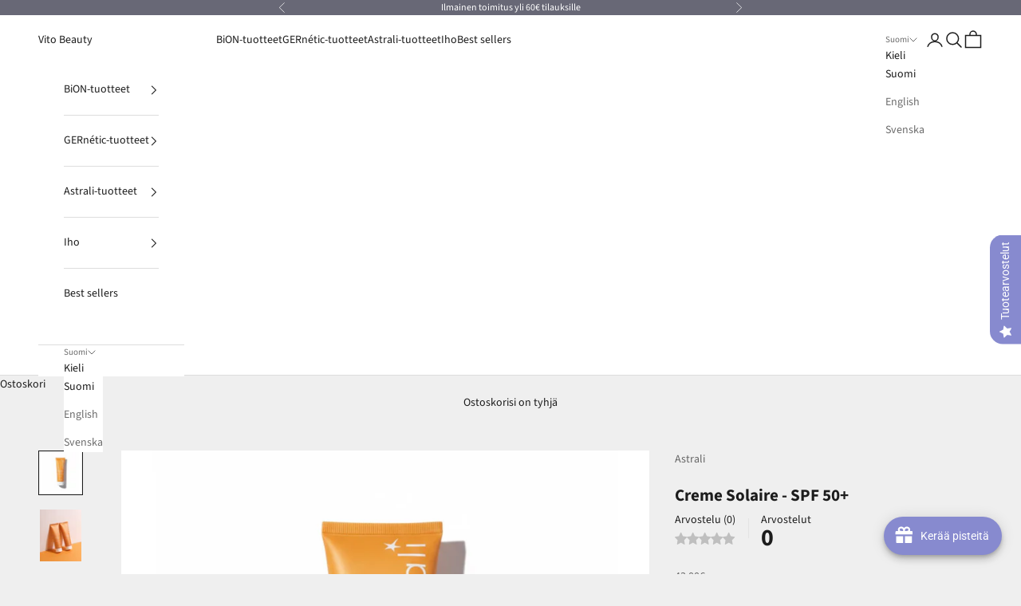

--- FILE ---
content_type: text/html; charset=utf-8
request_url: https://vitobeauty.fi/products/creme-solaire-spf-51
body_size: 93380
content:
<!doctype html>

<html lang="fi" dir="ltr">
  <head>
    <meta charset="utf-8">
    <meta name="viewport" content="width=device-width, initial-scale=1.0, height=device-height, minimum-scale=1.0, maximum-scale=5.0">

    <title>Creme Solaire - SPF 50+</title><meta name="description" content="Korkea aurinkosuoja kasvoille ja vartalolle. Tuote on täysin hajusteeton."><link rel="canonical" href="https://vitobeauty.fi/products/creme-solaire-spf-51"><link rel="shortcut icon" href="//vitobeauty.fi/cdn/shop/files/vitobeauty-logo_ec70f3cf-93c0-4d09-9cf2-4f4a06c31400.png?v=1651133409&width=96">
      <link rel="apple-touch-icon" href="//vitobeauty.fi/cdn/shop/files/vitobeauty-logo_ec70f3cf-93c0-4d09-9cf2-4f4a06c31400.png?v=1651133409&width=180"><link rel="preconnect" href="https://fonts.shopifycdn.com" crossorigin><link rel="preload" href="//vitobeauty.fi/cdn/fonts/jost/jost_n4.d47a1b6347ce4a4c9f437608011273009d91f2b7.woff2" as="font" type="font/woff2" crossorigin><link rel="preload" href="//vitobeauty.fi/cdn/fonts/source_sans_pro/sourcesanspro_n4.50ae3e156aed9a794db7e94c4d00984c7b66616c.woff2" as="font" type="font/woff2" crossorigin><meta property="og:type" content="product">
  <meta property="og:title" content="Creme Solaire - SPF 50+">
  <meta property="product:price:amount" content="43,00">
  <meta property="product:price:currency" content="EUR">
  <meta property="product:availability" content="in stock"><meta property="og:image" content="http://vitobeauty.fi/cdn/shop/files/Creme_solaire_spf_50.png?v=1764668672&width=2048">
  <meta property="og:image:secure_url" content="https://vitobeauty.fi/cdn/shop/files/Creme_solaire_spf_50.png?v=1764668672&width=2048">
  <meta property="og:image:width" content="2080">
  <meta property="og:image:height" content="2080"><meta property="og:description" content="Korkea aurinkosuoja kasvoille ja vartalolle. Tuote on täysin hajusteeton."><meta property="og:url" content="https://vitobeauty.fi/products/creme-solaire-spf-51">
<meta property="og:site_name" content="Vito Beauty"><meta name="twitter:card" content="summary"><meta name="twitter:title" content="Creme Solaire - SPF 50+">
  <meta name="twitter:description" content="Korkea aurinkosuoja kasvoille ja vartalolle. Tuote on täysin hajusteeton.
"><meta name="twitter:image" content="https://vitobeauty.fi/cdn/shop/files/Creme_solaire_spf_50.png?crop=center&height=1200&v=1764668672&width=1200">
  <meta name="twitter:image:alt" content=""><script async crossorigin fetchpriority="high" src="/cdn/shopifycloud/importmap-polyfill/es-modules-shim.2.4.0.js"></script>
<script type="application/ld+json">{"@context":"http:\/\/schema.org\/","@id":"\/products\/creme-solaire-spf-51#product","@type":"ProductGroup","brand":{"@type":"Brand","name":"Astrali"},"category":"Aurinkovoide","description":"Korkea aurinkosuoja kasvoille ja vartalolle. Tuote on täysin hajusteeton.\n","hasVariant":[{"@id":"\/products\/creme-solaire-spf-51?variant=48430104445251#variant","@type":"Product","image":"https:\/\/vitobeauty.fi\/cdn\/shop\/files\/Creme_solaire_spf_50.png?v=1764668672\u0026width=1920","name":"Creme Solaire - SPF 50+ - 125ml","offers":{"@id":"\/products\/creme-solaire-spf-51?variant=48430104445251#offer","@type":"Offer","availability":"http:\/\/schema.org\/InStock","price":"43.00","priceCurrency":"EUR","url":"https:\/\/vitobeauty.fi\/products\/creme-solaire-spf-51?variant=48430104445251"}}],"name":"Creme Solaire - SPF 50+","productGroupID":"9201071194435","url":"https:\/\/vitobeauty.fi\/products\/creme-solaire-spf-51"}</script><script type="application/ld+json">
  {
    "@context": "https://schema.org",
    "@type": "BreadcrumbList",
    "itemListElement": [{
        "@type": "ListItem",
        "position": 1,
        "name": "Etusivu",
        "item": "https://vitobeauty.fi"
      },{
            "@type": "ListItem",
            "position": 2,
            "name": "Creme Solaire - SPF 50+",
            "item": "https://vitobeauty.fi/products/creme-solaire-spf-51"
          }]
  }
</script><style>/* Typography (heading) */
  @font-face {
  font-family: Jost;
  font-weight: 400;
  font-style: normal;
  font-display: fallback;
  src: url("//vitobeauty.fi/cdn/fonts/jost/jost_n4.d47a1b6347ce4a4c9f437608011273009d91f2b7.woff2") format("woff2"),
       url("//vitobeauty.fi/cdn/fonts/jost/jost_n4.791c46290e672b3f85c3d1c651ef2efa3819eadd.woff") format("woff");
}

@font-face {
  font-family: Jost;
  font-weight: 400;
  font-style: italic;
  font-display: fallback;
  src: url("//vitobeauty.fi/cdn/fonts/jost/jost_i4.b690098389649750ada222b9763d55796c5283a5.woff2") format("woff2"),
       url("//vitobeauty.fi/cdn/fonts/jost/jost_i4.fd766415a47e50b9e391ae7ec04e2ae25e7e28b0.woff") format("woff");
}

/* Typography (body) */
  @font-face {
  font-family: "Source Sans Pro";
  font-weight: 400;
  font-style: normal;
  font-display: fallback;
  src: url("//vitobeauty.fi/cdn/fonts/source_sans_pro/sourcesanspro_n4.50ae3e156aed9a794db7e94c4d00984c7b66616c.woff2") format("woff2"),
       url("//vitobeauty.fi/cdn/fonts/source_sans_pro/sourcesanspro_n4.d1662e048bd96ae7123e46600ff9744c0d84502d.woff") format("woff");
}

@font-face {
  font-family: "Source Sans Pro";
  font-weight: 400;
  font-style: italic;
  font-display: fallback;
  src: url("//vitobeauty.fi/cdn/fonts/source_sans_pro/sourcesanspro_i4.130f29b9baa0095b80aea9236ca9ef6ab0069c67.woff2") format("woff2"),
       url("//vitobeauty.fi/cdn/fonts/source_sans_pro/sourcesanspro_i4.6146c8c8ae7b8853ccbbc8b859fcf805016ee743.woff") format("woff");
}

@font-face {
  font-family: "Source Sans Pro";
  font-weight: 700;
  font-style: normal;
  font-display: fallback;
  src: url("//vitobeauty.fi/cdn/fonts/source_sans_pro/sourcesanspro_n7.41cbad1715ffa6489ec3aab1c16fda6d5bdf2235.woff2") format("woff2"),
       url("//vitobeauty.fi/cdn/fonts/source_sans_pro/sourcesanspro_n7.01173495588557d2be0eb2bb2ecdf8e4f01cf917.woff") format("woff");
}

@font-face {
  font-family: "Source Sans Pro";
  font-weight: 700;
  font-style: italic;
  font-display: fallback;
  src: url("//vitobeauty.fi/cdn/fonts/source_sans_pro/sourcesanspro_i7.98bb15b3a23880a6e1d86ade6dbb197526ff768d.woff2") format("woff2"),
       url("//vitobeauty.fi/cdn/fonts/source_sans_pro/sourcesanspro_i7.6274cea5e22a575d33653322a4399caadffb1338.woff") format("woff");
}

:root {
    /* Container */
    --container-max-width: 100%;
    --container-xxs-max-width: 27.5rem; /* 440px */
    --container-xs-max-width: 42.5rem; /* 680px */
    --container-sm-max-width: 61.25rem; /* 980px */
    --container-md-max-width: 71.875rem; /* 1150px */
    --container-lg-max-width: 78.75rem; /* 1260px */
    --container-xl-max-width: 85rem; /* 1360px */
    --container-gutter: 1.25rem;

    --section-vertical-spacing: 2.5rem;
    --section-vertical-spacing-tight:2.5rem;

    --section-stack-gap:2.25rem;
    --section-stack-gap-tight:2.25rem;

    /* Form settings */
    --form-gap: 1.25rem; /* Gap between fieldset and submit button */
    --fieldset-gap: 1rem; /* Gap between each form input within a fieldset */
    --form-control-gap: 0.625rem; /* Gap between input and label (ignored for floating label) */
    --checkbox-control-gap: 0.75rem; /* Horizontal gap between checkbox and its associated label */
    --input-padding-block: 0.65rem; /* Vertical padding for input, textarea and native select */
    --input-padding-inline: 0.8rem; /* Horizontal padding for input, textarea and native select */
    --checkbox-size: 0.875rem; /* Size (width and height) for checkbox */

    /* Other sizes */
    --sticky-area-height: calc(var(--announcement-bar-is-sticky, 0) * var(--announcement-bar-height, 0px) + var(--header-is-sticky, 0) * var(--header-is-visible, 1) * var(--header-height, 0px));

    /* RTL support */
    --transform-logical-flip: 1;
    --transform-origin-start: left;
    --transform-origin-end: right;

    /**
     * ---------------------------------------------------------------------
     * TYPOGRAPHY
     * ---------------------------------------------------------------------
     */

    /* Font properties */
    --heading-font-family: Jost, sans-serif;
    --heading-font-weight: 400;
    --heading-font-style: normal;
    --heading-text-transform: uppercase;
    --heading-letter-spacing: 0.18em;
    --text-font-family: "Source Sans Pro", sans-serif;
    --text-font-weight: 400;
    --text-font-style: normal;
    --text-letter-spacing: 0.0em;
    --button-font: var(--text-font-style) var(--text-font-weight) var(--text-sm) / 1.65 var(--text-font-family);
    --button-text-transform: uppercase;
    --button-letter-spacing: 0.18em;

    /* Font sizes */--text-heading-size-factor: 0.9;
    --text-h1: max(0.6875rem, clamp(1.375rem, 1.146341463414634rem + 0.975609756097561vw, 2rem) * var(--text-heading-size-factor));
    --text-h2: max(0.6875rem, clamp(1.25rem, 1.0670731707317074rem + 0.7804878048780488vw, 1.75rem) * var(--text-heading-size-factor));
    --text-h3: max(0.6875rem, clamp(1.125rem, 1.0335365853658536rem + 0.3902439024390244vw, 1.375rem) * var(--text-heading-size-factor));
    --text-h4: max(0.6875rem, clamp(1rem, 0.9542682926829268rem + 0.1951219512195122vw, 1.125rem) * var(--text-heading-size-factor));
    --text-h5: calc(0.875rem * var(--text-heading-size-factor));
    --text-h6: calc(0.75rem * var(--text-heading-size-factor));

    --text-xs: 0.75rem;
    --text-sm: 0.8125rem;
    --text-base: 0.875rem;
    --text-lg: 1.0rem;
    --text-xl: 1.125rem;

    /* Rounded variables (used for border radius) */
    --rounded-full: 9999px;
    --button-border-radius: 0.0rem;
    --input-border-radius: 0.0rem;

    /* Box shadow */
    --shadow-sm: 0 2px 8px rgb(0 0 0 / 0.05);
    --shadow: 0 5px 15px rgb(0 0 0 / 0.05);
    --shadow-md: 0 5px 30px rgb(0 0 0 / 0.05);
    --shadow-block: px px px rgb(var(--text-primary) / 0.0);

    /**
     * ---------------------------------------------------------------------
     * OTHER
     * ---------------------------------------------------------------------
     */

    --checkmark-svg-url: url(//vitobeauty.fi/cdn/shop/t/9/assets/checkmark.svg?v=77552481021870063511761218961);
    --cursor-zoom-in-svg-url: url(//vitobeauty.fi/cdn/shop/t/9/assets/cursor-zoom-in.svg?v=53880737899771658811761218961);
  }

  [dir="rtl"]:root {
    /* RTL support */
    --transform-logical-flip: -1;
    --transform-origin-start: right;
    --transform-origin-end: left;
  }

  @media screen and (min-width: 700px) {
    :root {
      /* Typography (font size) */
      --text-xs: 0.75rem;
      --text-sm: 0.8125rem;
      --text-base: 0.875rem;
      --text-lg: 1.0rem;
      --text-xl: 1.25rem;

      /* Spacing settings */
      --container-gutter: 2rem;
    }
  }

  @media screen and (min-width: 1000px) {
    :root {
      /* Spacing settings */
      --container-gutter: 3rem;

      --section-vertical-spacing: 4rem;
      --section-vertical-spacing-tight: 4rem;

      --section-stack-gap:3rem;
      --section-stack-gap-tight:3rem;
    }
  }:root {/* Overlay used for modal */
    --page-overlay: 0 0 0 / 0.4;

    /* We use the first scheme background as default */
    --page-background: ;

    /* Product colors */
    --on-sale-text: 28 28 28;
    --on-sale-badge-background: 28 28 28;
    --on-sale-badge-text: 255 255 255;
    --sold-out-badge-background: 239 239 239;
    --sold-out-badge-text: 0 0 0 / 0.65;
    --custom-badge-background: 151 148 151;
    --custom-badge-text: 255 255 255;
    --star-color: 28 28 28;

    /* Status colors */
    --success-background: 212 227 203;
    --success-text: 48 122 7;
    --warning-background: 253 241 224;
    --warning-text: 237 138 0;
    --error-background: 243 204 204;
    --error-text: 203 43 43;
  }.color-scheme--scheme-1 {
      /* Color settings */--accent: 140 137 148;
      --text-color: 28 28 28;
      --background: 239 239 239 / 1.0;
      --background-without-opacity: 239 239 239;
      --background-gradient: ;--border-color: 207 207 207;/* Button colors */
      --button-background: 140 137 148;
      --button-text-color: 255 255 255;

      /* Circled buttons */
      --circle-button-background: 255 255 255;
      --circle-button-text-color: 28 28 28;
    }.shopify-section:has(.section-spacing.color-scheme--bg-609ecfcfee2f667ac6c12366fc6ece56) + .shopify-section:has(.section-spacing.color-scheme--bg-609ecfcfee2f667ac6c12366fc6ece56:not(.bordered-section)) .section-spacing {
      padding-block-start: 0;
    }.color-scheme--scheme-2 {
      /* Color settings */--accent: 28 28 28;
      --text-color: 28 28 28;
      --background: 255 255 255 / 1.0;
      --background-without-opacity: 255 255 255;
      --background-gradient: ;--border-color: 221 221 221;/* Button colors */
      --button-background: 28 28 28;
      --button-text-color: 255 255 255;

      /* Circled buttons */
      --circle-button-background: 255 255 255;
      --circle-button-text-color: 28 28 28;
    }.shopify-section:has(.section-spacing.color-scheme--bg-54922f2e920ba8346f6dc0fba343d673) + .shopify-section:has(.section-spacing.color-scheme--bg-54922f2e920ba8346f6dc0fba343d673:not(.bordered-section)) .section-spacing {
      padding-block-start: 0;
    }.color-scheme--scheme-3 {
      /* Color settings */--accent: 255 255 255;
      --text-color: 255 255 255;
      --background: 104 104 118 / 1.0;
      --background-without-opacity: 104 104 118;
      --background-gradient: ;--border-color: 127 127 139;/* Button colors */
      --button-background: 255 255 255;
      --button-text-color: 28 28 28;

      /* Circled buttons */
      --circle-button-background: 255 255 255;
      --circle-button-text-color: 28 28 28;
    }.shopify-section:has(.section-spacing.color-scheme--bg-f282ce2be3a86d3555d2fc7fca4ff0ca) + .shopify-section:has(.section-spacing.color-scheme--bg-f282ce2be3a86d3555d2fc7fca4ff0ca:not(.bordered-section)) .section-spacing {
      padding-block-start: 0;
    }.color-scheme--scheme-4 {
      /* Color settings */--accent: 255 255 255;
      --text-color: 255 255 255;
      --background: 0 0 0 / 0.0;
      --background-without-opacity: 0 0 0;
      --background-gradient: ;--border-color: 255 255 255;/* Button colors */
      --button-background: 255 255 255;
      --button-text-color: 28 28 28;

      /* Circled buttons */
      --circle-button-background: 255 255 255;
      --circle-button-text-color: 28 28 28;
    }.shopify-section:has(.section-spacing.color-scheme--bg-3671eee015764974ee0aef1536023e0f) + .shopify-section:has(.section-spacing.color-scheme--bg-3671eee015764974ee0aef1536023e0f:not(.bordered-section)) .section-spacing {
      padding-block-start: 0;
    }.color-scheme--dialog {
      /* Color settings */--accent: 28 28 28;
      --text-color: 28 28 28;
      --background: 255 255 255 / 1.0;
      --background-without-opacity: 255 255 255;
      --background-gradient: ;--border-color: 221 221 221;/* Button colors */
      --button-background: 28 28 28;
      --button-text-color: 255 255 255;

      /* Circled buttons */
      --circle-button-background: 255 255 255;
      --circle-button-text-color: 28 28 28;
    }
</style><script>
  // This allows to expose several variables to the global scope, to be used in scripts
  window.themeVariables = {
    settings: {
      showPageTransition: null,
      pageType: "product",
      moneyFormat: "{{amount_with_comma_separator}}€",
      moneyWithCurrencyFormat: "{{amount_with_comma_separator}}€",
      currencyCodeEnabled: false,
      cartType: "drawer",
      staggerMenuApparition: true
    },

    strings: {
      addedToCart: "Lisätty ostoskoriin!",
      closeGallery: "Sulje galleria",
      zoomGallery: "Lähennä",
      errorGallery: "Kuvan lataaminen ei onnistu",
      shippingEstimatorNoResults: "Emme valitettavasti toimita osoitteeseesi.",
      shippingEstimatorOneResult: "Osoitteeseesi on yksi toimituskulu:",
      shippingEstimatorMultipleResults: "Osoitteeseesi on useita toimituskuluja:",
      shippingEstimatorError: "Virhe noudettaessa toimituskuluja:",
      next: "Seuraava",
      previous: "Edellinen"
    },

    mediaQueries: {
      'sm': 'screen and (min-width: 700px)',
      'md': 'screen and (min-width: 1000px)',
      'lg': 'screen and (min-width: 1150px)',
      'xl': 'screen and (min-width: 1400px)',
      '2xl': 'screen and (min-width: 1600px)',
      'sm-max': 'screen and (max-width: 699px)',
      'md-max': 'screen and (max-width: 999px)',
      'lg-max': 'screen and (max-width: 1149px)',
      'xl-max': 'screen and (max-width: 1399px)',
      '2xl-max': 'screen and (max-width: 1599px)',
      'motion-safe': '(prefers-reduced-motion: no-preference)',
      'motion-reduce': '(prefers-reduced-motion: reduce)',
      'supports-hover': 'screen and (pointer: fine)',
      'supports-touch': 'screen and (hover: none)'
    }
  };</script><script type="importmap">{
        "imports": {
          "vendor": "//vitobeauty.fi/cdn/shop/t/9/assets/vendor.min.js?v=118757129943152772801761218944",
          "theme": "//vitobeauty.fi/cdn/shop/t/9/assets/theme.js?v=101968322525841978421761218943",
          "photoswipe": "//vitobeauty.fi/cdn/shop/t/9/assets/photoswipe.min.js?v=13374349288281597431761218941"
        }
      }
    </script>

    <script type="module" src="//vitobeauty.fi/cdn/shop/t/9/assets/vendor.min.js?v=118757129943152772801761218944"></script>
    <script type="module" src="//vitobeauty.fi/cdn/shop/t/9/assets/theme.js?v=101968322525841978421761218943"></script>

    <script>window.performance && window.performance.mark && window.performance.mark('shopify.content_for_header.start');</script><meta name="google-site-verification" content="sNlwooCpapdcxl80kn64e9sOBxDPViVXCDtrQQr1dqw">
<meta id="shopify-digital-wallet" name="shopify-digital-wallet" content="/31070355500/digital_wallets/dialog">
<meta name="shopify-checkout-api-token" content="83ce9a424ff2012cfa8f901d79b826b3">
<meta id="in-context-paypal-metadata" data-shop-id="31070355500" data-venmo-supported="false" data-environment="production" data-locale="en_US" data-paypal-v4="true" data-currency="EUR">
<link rel="alternate" hreflang="x-default" href="https://vitobeauty.fi/products/creme-solaire-spf-51">
<link rel="alternate" hreflang="fi" href="https://vitobeauty.fi/products/creme-solaire-spf-51">
<link rel="alternate" hreflang="en" href="https://vitobeauty.fi/en/products/creme-solaire-spf-51">
<link rel="alternate" hreflang="sv" href="https://vitobeauty.fi/sv/products/creme-solaire-spf-51">
<link rel="alternate" type="application/json+oembed" href="https://vitobeauty.fi/products/creme-solaire-spf-51.oembed">
<script async="async" src="/checkouts/internal/preloads.js?locale=fi-FI"></script>
<link rel="preconnect" href="https://shop.app" crossorigin="anonymous">
<script async="async" src="https://shop.app/checkouts/internal/preloads.js?locale=fi-FI&shop_id=31070355500" crossorigin="anonymous"></script>
<script id="apple-pay-shop-capabilities" type="application/json">{"shopId":31070355500,"countryCode":"FI","currencyCode":"EUR","merchantCapabilities":["supports3DS"],"merchantId":"gid:\/\/shopify\/Shop\/31070355500","merchantName":"Vito Beauty","requiredBillingContactFields":["postalAddress","email","phone"],"requiredShippingContactFields":["postalAddress","email","phone"],"shippingType":"shipping","supportedNetworks":["visa","maestro","masterCard","amex"],"total":{"type":"pending","label":"Vito Beauty","amount":"1.00"},"shopifyPaymentsEnabled":true,"supportsSubscriptions":true}</script>
<script id="shopify-features" type="application/json">{"accessToken":"83ce9a424ff2012cfa8f901d79b826b3","betas":["rich-media-storefront-analytics"],"domain":"vitobeauty.fi","predictiveSearch":true,"shopId":31070355500,"locale":"fi"}</script>
<script>var Shopify = Shopify || {};
Shopify.shop = "bionsuomi.myshopify.com";
Shopify.locale = "fi";
Shopify.currency = {"active":"EUR","rate":"1.0"};
Shopify.country = "FI";
Shopify.theme = {"name":"Vito Beauty (Prestige 10.10.01) 10\/25","id":181493104963,"schema_name":"Prestige","schema_version":"10.10.1","theme_store_id":855,"role":"main"};
Shopify.theme.handle = "null";
Shopify.theme.style = {"id":null,"handle":null};
Shopify.cdnHost = "vitobeauty.fi/cdn";
Shopify.routes = Shopify.routes || {};
Shopify.routes.root = "/";</script>
<script type="module">!function(o){(o.Shopify=o.Shopify||{}).modules=!0}(window);</script>
<script>!function(o){function n(){var o=[];function n(){o.push(Array.prototype.slice.apply(arguments))}return n.q=o,n}var t=o.Shopify=o.Shopify||{};t.loadFeatures=n(),t.autoloadFeatures=n()}(window);</script>
<script>
  window.ShopifyPay = window.ShopifyPay || {};
  window.ShopifyPay.apiHost = "shop.app\/pay";
  window.ShopifyPay.redirectState = null;
</script>
<script id="shop-js-analytics" type="application/json">{"pageType":"product"}</script>
<script defer="defer" async type="module" src="//vitobeauty.fi/cdn/shopifycloud/shop-js/modules/v2/client.init-shop-cart-sync_B_tZ_GI0.fi.esm.js"></script>
<script defer="defer" async type="module" src="//vitobeauty.fi/cdn/shopifycloud/shop-js/modules/v2/chunk.common_C1rTb_BF.esm.js"></script>
<script type="module">
  await import("//vitobeauty.fi/cdn/shopifycloud/shop-js/modules/v2/client.init-shop-cart-sync_B_tZ_GI0.fi.esm.js");
await import("//vitobeauty.fi/cdn/shopifycloud/shop-js/modules/v2/chunk.common_C1rTb_BF.esm.js");

  window.Shopify.SignInWithShop?.initShopCartSync?.({"fedCMEnabled":true,"windoidEnabled":true});

</script>
<script>
  window.Shopify = window.Shopify || {};
  if (!window.Shopify.featureAssets) window.Shopify.featureAssets = {};
  window.Shopify.featureAssets['shop-js'] = {"shop-cart-sync":["modules/v2/client.shop-cart-sync_DkvwwfsA.fi.esm.js","modules/v2/chunk.common_C1rTb_BF.esm.js"],"init-fed-cm":["modules/v2/client.init-fed-cm_BRzmMrET.fi.esm.js","modules/v2/chunk.common_C1rTb_BF.esm.js"],"shop-button":["modules/v2/client.shop-button_aJSd93EA.fi.esm.js","modules/v2/chunk.common_C1rTb_BF.esm.js"],"shop-cash-offers":["modules/v2/client.shop-cash-offers_DmYaq6OB.fi.esm.js","modules/v2/chunk.common_C1rTb_BF.esm.js","modules/v2/chunk.modal_qJvcY8S0.esm.js"],"init-windoid":["modules/v2/client.init-windoid_D7eEuP6b.fi.esm.js","modules/v2/chunk.common_C1rTb_BF.esm.js"],"shop-toast-manager":["modules/v2/client.shop-toast-manager_DYtueohC.fi.esm.js","modules/v2/chunk.common_C1rTb_BF.esm.js"],"init-shop-email-lookup-coordinator":["modules/v2/client.init-shop-email-lookup-coordinator_vYap7swJ.fi.esm.js","modules/v2/chunk.common_C1rTb_BF.esm.js"],"init-shop-cart-sync":["modules/v2/client.init-shop-cart-sync_B_tZ_GI0.fi.esm.js","modules/v2/chunk.common_C1rTb_BF.esm.js"],"avatar":["modules/v2/client.avatar_BTnouDA3.fi.esm.js"],"pay-button":["modules/v2/client.pay-button_Huuw8pJY.fi.esm.js","modules/v2/chunk.common_C1rTb_BF.esm.js"],"init-customer-accounts":["modules/v2/client.init-customer-accounts_D4KQ1B2F.fi.esm.js","modules/v2/client.shop-login-button_BNTlB3E7.fi.esm.js","modules/v2/chunk.common_C1rTb_BF.esm.js","modules/v2/chunk.modal_qJvcY8S0.esm.js"],"init-shop-for-new-customer-accounts":["modules/v2/client.init-shop-for-new-customer-accounts_BztI4Sp4.fi.esm.js","modules/v2/client.shop-login-button_BNTlB3E7.fi.esm.js","modules/v2/chunk.common_C1rTb_BF.esm.js","modules/v2/chunk.modal_qJvcY8S0.esm.js"],"shop-login-button":["modules/v2/client.shop-login-button_BNTlB3E7.fi.esm.js","modules/v2/chunk.common_C1rTb_BF.esm.js","modules/v2/chunk.modal_qJvcY8S0.esm.js"],"init-customer-accounts-sign-up":["modules/v2/client.init-customer-accounts-sign-up_B1yVYYXu.fi.esm.js","modules/v2/client.shop-login-button_BNTlB3E7.fi.esm.js","modules/v2/chunk.common_C1rTb_BF.esm.js","modules/v2/chunk.modal_qJvcY8S0.esm.js"],"shop-follow-button":["modules/v2/client.shop-follow-button_CYMmHrUO.fi.esm.js","modules/v2/chunk.common_C1rTb_BF.esm.js","modules/v2/chunk.modal_qJvcY8S0.esm.js"],"checkout-modal":["modules/v2/client.checkout-modal_CS6caIEN.fi.esm.js","modules/v2/chunk.common_C1rTb_BF.esm.js","modules/v2/chunk.modal_qJvcY8S0.esm.js"],"lead-capture":["modules/v2/client.lead-capture_OpxyVZYa.fi.esm.js","modules/v2/chunk.common_C1rTb_BF.esm.js","modules/v2/chunk.modal_qJvcY8S0.esm.js"],"shop-login":["modules/v2/client.shop-login_9nkPsU0z.fi.esm.js","modules/v2/chunk.common_C1rTb_BF.esm.js","modules/v2/chunk.modal_qJvcY8S0.esm.js"],"payment-terms":["modules/v2/client.payment-terms_B5YNUVPz.fi.esm.js","modules/v2/chunk.common_C1rTb_BF.esm.js","modules/v2/chunk.modal_qJvcY8S0.esm.js"]};
</script>
<script>(function() {
  var isLoaded = false;
  function asyncLoad() {
    if (isLoaded) return;
    isLoaded = true;
    var urls = ["https:\/\/joy.avada.io\/scripttag\/avada-joy-tracking.min.js?shop=bionsuomi.myshopify.com","https:\/\/cdn.nfcube.com\/instafeed-c2aa68f02da68b23b4e8a6f489621b94.js?shop=bionsuomi.myshopify.com"];
    for (var i = 0; i < urls.length; i++) {
      var s = document.createElement('script');
      s.type = 'text/javascript';
      s.async = true;
      s.src = urls[i];
      var x = document.getElementsByTagName('script')[0];
      x.parentNode.insertBefore(s, x);
    }
  };
  if(window.attachEvent) {
    window.attachEvent('onload', asyncLoad);
  } else {
    window.addEventListener('load', asyncLoad, false);
  }
})();</script>
<script id="__st">var __st={"a":31070355500,"offset":7200,"reqid":"04801785-646e-488b-b32c-c6a2d861ee7d-1768718885","pageurl":"vitobeauty.fi\/products\/creme-solaire-spf-51","u":"2021443527b8","p":"product","rtyp":"product","rid":9201071194435};</script>
<script>window.ShopifyPaypalV4VisibilityTracking = true;</script>
<script id="captcha-bootstrap">!function(){'use strict';const t='contact',e='account',n='new_comment',o=[[t,t],['blogs',n],['comments',n],[t,'customer']],c=[[e,'customer_login'],[e,'guest_login'],[e,'recover_customer_password'],[e,'create_customer']],r=t=>t.map((([t,e])=>`form[action*='/${t}']:not([data-nocaptcha='true']) input[name='form_type'][value='${e}']`)).join(','),a=t=>()=>t?[...document.querySelectorAll(t)].map((t=>t.form)):[];function s(){const t=[...o],e=r(t);return a(e)}const i='password',u='form_key',d=['recaptcha-v3-token','g-recaptcha-response','h-captcha-response',i],f=()=>{try{return window.sessionStorage}catch{return}},m='__shopify_v',_=t=>t.elements[u];function p(t,e,n=!1){try{const o=window.sessionStorage,c=JSON.parse(o.getItem(e)),{data:r}=function(t){const{data:e,action:n}=t;return t[m]||n?{data:e,action:n}:{data:t,action:n}}(c);for(const[e,n]of Object.entries(r))t.elements[e]&&(t.elements[e].value=n);n&&o.removeItem(e)}catch(o){console.error('form repopulation failed',{error:o})}}const l='form_type',E='cptcha';function T(t){t.dataset[E]=!0}const w=window,h=w.document,L='Shopify',v='ce_forms',y='captcha';let A=!1;((t,e)=>{const n=(g='f06e6c50-85a8-45c8-87d0-21a2b65856fe',I='https://cdn.shopify.com/shopifycloud/storefront-forms-hcaptcha/ce_storefront_forms_captcha_hcaptcha.v1.5.2.iife.js',D={infoText:'hCaptchan suojaama',privacyText:'Tietosuoja',termsText:'Ehdot'},(t,e,n)=>{const o=w[L][v],c=o.bindForm;if(c)return c(t,g,e,D).then(n);var r;o.q.push([[t,g,e,D],n]),r=I,A||(h.body.append(Object.assign(h.createElement('script'),{id:'captcha-provider',async:!0,src:r})),A=!0)});var g,I,D;w[L]=w[L]||{},w[L][v]=w[L][v]||{},w[L][v].q=[],w[L][y]=w[L][y]||{},w[L][y].protect=function(t,e){n(t,void 0,e),T(t)},Object.freeze(w[L][y]),function(t,e,n,w,h,L){const[v,y,A,g]=function(t,e,n){const i=e?o:[],u=t?c:[],d=[...i,...u],f=r(d),m=r(i),_=r(d.filter((([t,e])=>n.includes(e))));return[a(f),a(m),a(_),s()]}(w,h,L),I=t=>{const e=t.target;return e instanceof HTMLFormElement?e:e&&e.form},D=t=>v().includes(t);t.addEventListener('submit',(t=>{const e=I(t);if(!e)return;const n=D(e)&&!e.dataset.hcaptchaBound&&!e.dataset.recaptchaBound,o=_(e),c=g().includes(e)&&(!o||!o.value);(n||c)&&t.preventDefault(),c&&!n&&(function(t){try{if(!f())return;!function(t){const e=f();if(!e)return;const n=_(t);if(!n)return;const o=n.value;o&&e.removeItem(o)}(t);const e=Array.from(Array(32),(()=>Math.random().toString(36)[2])).join('');!function(t,e){_(t)||t.append(Object.assign(document.createElement('input'),{type:'hidden',name:u})),t.elements[u].value=e}(t,e),function(t,e){const n=f();if(!n)return;const o=[...t.querySelectorAll(`input[type='${i}']`)].map((({name:t})=>t)),c=[...d,...o],r={};for(const[a,s]of new FormData(t).entries())c.includes(a)||(r[a]=s);n.setItem(e,JSON.stringify({[m]:1,action:t.action,data:r}))}(t,e)}catch(e){console.error('failed to persist form',e)}}(e),e.submit())}));const S=(t,e)=>{t&&!t.dataset[E]&&(n(t,e.some((e=>e===t))),T(t))};for(const o of['focusin','change'])t.addEventListener(o,(t=>{const e=I(t);D(e)&&S(e,y())}));const B=e.get('form_key'),M=e.get(l),P=B&&M;t.addEventListener('DOMContentLoaded',(()=>{const t=y();if(P)for(const e of t)e.elements[l].value===M&&p(e,B);[...new Set([...A(),...v().filter((t=>'true'===t.dataset.shopifyCaptcha))])].forEach((e=>S(e,t)))}))}(h,new URLSearchParams(w.location.search),n,t,e,['guest_login'])})(!0,!0)}();</script>
<script integrity="sha256-4kQ18oKyAcykRKYeNunJcIwy7WH5gtpwJnB7kiuLZ1E=" data-source-attribution="shopify.loadfeatures" defer="defer" src="//vitobeauty.fi/cdn/shopifycloud/storefront/assets/storefront/load_feature-a0a9edcb.js" crossorigin="anonymous"></script>
<script crossorigin="anonymous" defer="defer" src="//vitobeauty.fi/cdn/shopifycloud/storefront/assets/shopify_pay/storefront-65b4c6d7.js?v=20250812"></script>
<script data-source-attribution="shopify.dynamic_checkout.dynamic.init">var Shopify=Shopify||{};Shopify.PaymentButton=Shopify.PaymentButton||{isStorefrontPortableWallets:!0,init:function(){window.Shopify.PaymentButton.init=function(){};var t=document.createElement("script");t.src="https://vitobeauty.fi/cdn/shopifycloud/portable-wallets/latest/portable-wallets.fi.js",t.type="module",document.head.appendChild(t)}};
</script>
<script data-source-attribution="shopify.dynamic_checkout.buyer_consent">
  function portableWalletsHideBuyerConsent(e){var t=document.getElementById("shopify-buyer-consent"),n=document.getElementById("shopify-subscription-policy-button");t&&n&&(t.classList.add("hidden"),t.setAttribute("aria-hidden","true"),n.removeEventListener("click",e))}function portableWalletsShowBuyerConsent(e){var t=document.getElementById("shopify-buyer-consent"),n=document.getElementById("shopify-subscription-policy-button");t&&n&&(t.classList.remove("hidden"),t.removeAttribute("aria-hidden"),n.addEventListener("click",e))}window.Shopify?.PaymentButton&&(window.Shopify.PaymentButton.hideBuyerConsent=portableWalletsHideBuyerConsent,window.Shopify.PaymentButton.showBuyerConsent=portableWalletsShowBuyerConsent);
</script>
<script data-source-attribution="shopify.dynamic_checkout.cart.bootstrap">document.addEventListener("DOMContentLoaded",(function(){function t(){return document.querySelector("shopify-accelerated-checkout-cart, shopify-accelerated-checkout")}if(t())Shopify.PaymentButton.init();else{new MutationObserver((function(e,n){t()&&(Shopify.PaymentButton.init(),n.disconnect())})).observe(document.body,{childList:!0,subtree:!0})}}));
</script>
<script id='scb4127' type='text/javascript' async='' src='https://vitobeauty.fi/cdn/shopifycloud/privacy-banner/storefront-banner.js'></script><link id="shopify-accelerated-checkout-styles" rel="stylesheet" media="screen" href="https://vitobeauty.fi/cdn/shopifycloud/portable-wallets/latest/accelerated-checkout-backwards-compat.css" crossorigin="anonymous">
<style id="shopify-accelerated-checkout-cart">
        #shopify-buyer-consent {
  margin-top: 1em;
  display: inline-block;
  width: 100%;
}

#shopify-buyer-consent.hidden {
  display: none;
}

#shopify-subscription-policy-button {
  background: none;
  border: none;
  padding: 0;
  text-decoration: underline;
  font-size: inherit;
  cursor: pointer;
}

#shopify-subscription-policy-button::before {
  box-shadow: none;
}

      </style>

<script>window.performance && window.performance.mark && window.performance.mark('shopify.content_for_header.end');</script>
<link href="//vitobeauty.fi/cdn/shop/t/9/assets/theme.css?v=153002433258678615821761218942" rel="stylesheet" type="text/css" media="all" /><script src="https://cdn.shopify.com/extensions/019ba2a8-ed65-7a70-888b-d2b0a44d500b/orbe-1-414/assets/orbe.min.js" type="text/javascript" defer="defer"></script>
<link href="https://cdn.shopify.com/extensions/019ba2a8-ed65-7a70-888b-d2b0a44d500b/orbe-1-414/assets/md-app-modal.min.css" rel="stylesheet" type="text/css" media="all">
<script src="https://cdn.shopify.com/extensions/019b0289-a7b2-75c4-bc89-75da59821462/avada-app-75/assets/air-reviews-block.js" type="text/javascript" defer="defer"></script>
<script src="https://cdn.shopify.com/extensions/f02887be-0d8d-4951-a1cc-019ed9b7b5a3/pretty-product-pages-1/assets/pretty-product-pages.js" type="text/javascript" defer="defer"></script>
<link href="https://cdn.shopify.com/extensions/f02887be-0d8d-4951-a1cc-019ed9b7b5a3/pretty-product-pages-1/assets/pretty-product-pages.css" rel="stylesheet" type="text/css" media="all">
<script src="https://cdn.shopify.com/extensions/019b0289-a7b2-75c4-bc89-75da59821462/avada-app-75/assets/air-reviews.js" type="text/javascript" defer="defer"></script>
<script src="https://cdn.shopify.com/extensions/019bc061-933a-7f8d-b392-badd11dda39d/avada-joy-425/assets/avada-joy.js" type="text/javascript" defer="defer"></script>
<link href="https://monorail-edge.shopifysvc.com" rel="dns-prefetch">
<script>(function(){if ("sendBeacon" in navigator && "performance" in window) {try {var session_token_from_headers = performance.getEntriesByType('navigation')[0].serverTiming.find(x => x.name == '_s').description;} catch {var session_token_from_headers = undefined;}var session_cookie_matches = document.cookie.match(/_shopify_s=([^;]*)/);var session_token_from_cookie = session_cookie_matches && session_cookie_matches.length === 2 ? session_cookie_matches[1] : "";var session_token = session_token_from_headers || session_token_from_cookie || "";function handle_abandonment_event(e) {var entries = performance.getEntries().filter(function(entry) {return /monorail-edge.shopifysvc.com/.test(entry.name);});if (!window.abandonment_tracked && entries.length === 0) {window.abandonment_tracked = true;var currentMs = Date.now();var navigation_start = performance.timing.navigationStart;var payload = {shop_id: 31070355500,url: window.location.href,navigation_start,duration: currentMs - navigation_start,session_token,page_type: "product"};window.navigator.sendBeacon("https://monorail-edge.shopifysvc.com/v1/produce", JSON.stringify({schema_id: "online_store_buyer_site_abandonment/1.1",payload: payload,metadata: {event_created_at_ms: currentMs,event_sent_at_ms: currentMs}}));}}window.addEventListener('pagehide', handle_abandonment_event);}}());</script>
<script id="web-pixels-manager-setup">(function e(e,d,r,n,o){if(void 0===o&&(o={}),!Boolean(null===(a=null===(i=window.Shopify)||void 0===i?void 0:i.analytics)||void 0===a?void 0:a.replayQueue)){var i,a;window.Shopify=window.Shopify||{};var t=window.Shopify;t.analytics=t.analytics||{};var s=t.analytics;s.replayQueue=[],s.publish=function(e,d,r){return s.replayQueue.push([e,d,r]),!0};try{self.performance.mark("wpm:start")}catch(e){}var l=function(){var e={modern:/Edge?\/(1{2}[4-9]|1[2-9]\d|[2-9]\d{2}|\d{4,})\.\d+(\.\d+|)|Firefox\/(1{2}[4-9]|1[2-9]\d|[2-9]\d{2}|\d{4,})\.\d+(\.\d+|)|Chrom(ium|e)\/(9{2}|\d{3,})\.\d+(\.\d+|)|(Maci|X1{2}).+ Version\/(15\.\d+|(1[6-9]|[2-9]\d|\d{3,})\.\d+)([,.]\d+|)( \(\w+\)|)( Mobile\/\w+|) Safari\/|Chrome.+OPR\/(9{2}|\d{3,})\.\d+\.\d+|(CPU[ +]OS|iPhone[ +]OS|CPU[ +]iPhone|CPU IPhone OS|CPU iPad OS)[ +]+(15[._]\d+|(1[6-9]|[2-9]\d|\d{3,})[._]\d+)([._]\d+|)|Android:?[ /-](13[3-9]|1[4-9]\d|[2-9]\d{2}|\d{4,})(\.\d+|)(\.\d+|)|Android.+Firefox\/(13[5-9]|1[4-9]\d|[2-9]\d{2}|\d{4,})\.\d+(\.\d+|)|Android.+Chrom(ium|e)\/(13[3-9]|1[4-9]\d|[2-9]\d{2}|\d{4,})\.\d+(\.\d+|)|SamsungBrowser\/([2-9]\d|\d{3,})\.\d+/,legacy:/Edge?\/(1[6-9]|[2-9]\d|\d{3,})\.\d+(\.\d+|)|Firefox\/(5[4-9]|[6-9]\d|\d{3,})\.\d+(\.\d+|)|Chrom(ium|e)\/(5[1-9]|[6-9]\d|\d{3,})\.\d+(\.\d+|)([\d.]+$|.*Safari\/(?![\d.]+ Edge\/[\d.]+$))|(Maci|X1{2}).+ Version\/(10\.\d+|(1[1-9]|[2-9]\d|\d{3,})\.\d+)([,.]\d+|)( \(\w+\)|)( Mobile\/\w+|) Safari\/|Chrome.+OPR\/(3[89]|[4-9]\d|\d{3,})\.\d+\.\d+|(CPU[ +]OS|iPhone[ +]OS|CPU[ +]iPhone|CPU IPhone OS|CPU iPad OS)[ +]+(10[._]\d+|(1[1-9]|[2-9]\d|\d{3,})[._]\d+)([._]\d+|)|Android:?[ /-](13[3-9]|1[4-9]\d|[2-9]\d{2}|\d{4,})(\.\d+|)(\.\d+|)|Mobile Safari.+OPR\/([89]\d|\d{3,})\.\d+\.\d+|Android.+Firefox\/(13[5-9]|1[4-9]\d|[2-9]\d{2}|\d{4,})\.\d+(\.\d+|)|Android.+Chrom(ium|e)\/(13[3-9]|1[4-9]\d|[2-9]\d{2}|\d{4,})\.\d+(\.\d+|)|Android.+(UC? ?Browser|UCWEB|U3)[ /]?(15\.([5-9]|\d{2,})|(1[6-9]|[2-9]\d|\d{3,})\.\d+)\.\d+|SamsungBrowser\/(5\.\d+|([6-9]|\d{2,})\.\d+)|Android.+MQ{2}Browser\/(14(\.(9|\d{2,})|)|(1[5-9]|[2-9]\d|\d{3,})(\.\d+|))(\.\d+|)|K[Aa][Ii]OS\/(3\.\d+|([4-9]|\d{2,})\.\d+)(\.\d+|)/},d=e.modern,r=e.legacy,n=navigator.userAgent;return n.match(d)?"modern":n.match(r)?"legacy":"unknown"}(),u="modern"===l?"modern":"legacy",c=(null!=n?n:{modern:"",legacy:""})[u],f=function(e){return[e.baseUrl,"/wpm","/b",e.hashVersion,"modern"===e.buildTarget?"m":"l",".js"].join("")}({baseUrl:d,hashVersion:r,buildTarget:u}),m=function(e){var d=e.version,r=e.bundleTarget,n=e.surface,o=e.pageUrl,i=e.monorailEndpoint;return{emit:function(e){var a=e.status,t=e.errorMsg,s=(new Date).getTime(),l=JSON.stringify({metadata:{event_sent_at_ms:s},events:[{schema_id:"web_pixels_manager_load/3.1",payload:{version:d,bundle_target:r,page_url:o,status:a,surface:n,error_msg:t},metadata:{event_created_at_ms:s}}]});if(!i)return console&&console.warn&&console.warn("[Web Pixels Manager] No Monorail endpoint provided, skipping logging."),!1;try{return self.navigator.sendBeacon.bind(self.navigator)(i,l)}catch(e){}var u=new XMLHttpRequest;try{return u.open("POST",i,!0),u.setRequestHeader("Content-Type","text/plain"),u.send(l),!0}catch(e){return console&&console.warn&&console.warn("[Web Pixels Manager] Got an unhandled error while logging to Monorail."),!1}}}}({version:r,bundleTarget:l,surface:e.surface,pageUrl:self.location.href,monorailEndpoint:e.monorailEndpoint});try{o.browserTarget=l,function(e){var d=e.src,r=e.async,n=void 0===r||r,o=e.onload,i=e.onerror,a=e.sri,t=e.scriptDataAttributes,s=void 0===t?{}:t,l=document.createElement("script"),u=document.querySelector("head"),c=document.querySelector("body");if(l.async=n,l.src=d,a&&(l.integrity=a,l.crossOrigin="anonymous"),s)for(var f in s)if(Object.prototype.hasOwnProperty.call(s,f))try{l.dataset[f]=s[f]}catch(e){}if(o&&l.addEventListener("load",o),i&&l.addEventListener("error",i),u)u.appendChild(l);else{if(!c)throw new Error("Did not find a head or body element to append the script");c.appendChild(l)}}({src:f,async:!0,onload:function(){if(!function(){var e,d;return Boolean(null===(d=null===(e=window.Shopify)||void 0===e?void 0:e.analytics)||void 0===d?void 0:d.initialized)}()){var d=window.webPixelsManager.init(e)||void 0;if(d){var r=window.Shopify.analytics;r.replayQueue.forEach((function(e){var r=e[0],n=e[1],o=e[2];d.publishCustomEvent(r,n,o)})),r.replayQueue=[],r.publish=d.publishCustomEvent,r.visitor=d.visitor,r.initialized=!0}}},onerror:function(){return m.emit({status:"failed",errorMsg:"".concat(f," has failed to load")})},sri:function(e){var d=/^sha384-[A-Za-z0-9+/=]+$/;return"string"==typeof e&&d.test(e)}(c)?c:"",scriptDataAttributes:o}),m.emit({status:"loading"})}catch(e){m.emit({status:"failed",errorMsg:(null==e?void 0:e.message)||"Unknown error"})}}})({shopId: 31070355500,storefrontBaseUrl: "https://vitobeauty.fi",extensionsBaseUrl: "https://extensions.shopifycdn.com/cdn/shopifycloud/web-pixels-manager",monorailEndpoint: "https://monorail-edge.shopifysvc.com/unstable/produce_batch",surface: "storefront-renderer",enabledBetaFlags: ["2dca8a86"],webPixelsConfigList: [{"id":"1140719939","configuration":"{\"config\":\"{\\\"pixel_id\\\":\\\"GT-WVC63ZB\\\",\\\"target_country\\\":\\\"FI\\\",\\\"gtag_events\\\":[{\\\"type\\\":\\\"purchase\\\",\\\"action_label\\\":\\\"MC-SDK6JH7X0D\\\"},{\\\"type\\\":\\\"page_view\\\",\\\"action_label\\\":\\\"MC-SDK6JH7X0D\\\"},{\\\"type\\\":\\\"view_item\\\",\\\"action_label\\\":\\\"MC-SDK6JH7X0D\\\"}],\\\"enable_monitoring_mode\\\":false}\"}","eventPayloadVersion":"v1","runtimeContext":"OPEN","scriptVersion":"b2a88bafab3e21179ed38636efcd8a93","type":"APP","apiClientId":1780363,"privacyPurposes":[],"dataSharingAdjustments":{"protectedCustomerApprovalScopes":["read_customer_address","read_customer_email","read_customer_name","read_customer_personal_data","read_customer_phone"]}},{"id":"shopify-app-pixel","configuration":"{}","eventPayloadVersion":"v1","runtimeContext":"STRICT","scriptVersion":"0450","apiClientId":"shopify-pixel","type":"APP","privacyPurposes":["ANALYTICS","MARKETING"]},{"id":"shopify-custom-pixel","eventPayloadVersion":"v1","runtimeContext":"LAX","scriptVersion":"0450","apiClientId":"shopify-pixel","type":"CUSTOM","privacyPurposes":["ANALYTICS","MARKETING"]}],isMerchantRequest: false,initData: {"shop":{"name":"Vito Beauty","paymentSettings":{"currencyCode":"EUR"},"myshopifyDomain":"bionsuomi.myshopify.com","countryCode":"FI","storefrontUrl":"https:\/\/vitobeauty.fi"},"customer":null,"cart":null,"checkout":null,"productVariants":[{"price":{"amount":43.0,"currencyCode":"EUR"},"product":{"title":"Creme Solaire - SPF 50+","vendor":"Astrali","id":"9201071194435","untranslatedTitle":"Creme Solaire - SPF 50+","url":"\/products\/creme-solaire-spf-51","type":"Aurinkovoiteet"},"id":"48430104445251","image":{"src":"\/\/vitobeauty.fi\/cdn\/shop\/files\/Creme_solaire_spf_50.png?v=1764668672"},"sku":null,"title":"125ml","untranslatedTitle":"125ml"}],"purchasingCompany":null},},"https://vitobeauty.fi/cdn","fcfee988w5aeb613cpc8e4bc33m6693e112",{"modern":"","legacy":""},{"shopId":"31070355500","storefrontBaseUrl":"https:\/\/vitobeauty.fi","extensionBaseUrl":"https:\/\/extensions.shopifycdn.com\/cdn\/shopifycloud\/web-pixels-manager","surface":"storefront-renderer","enabledBetaFlags":"[\"2dca8a86\"]","isMerchantRequest":"false","hashVersion":"fcfee988w5aeb613cpc8e4bc33m6693e112","publish":"custom","events":"[[\"page_viewed\",{}],[\"product_viewed\",{\"productVariant\":{\"price\":{\"amount\":43.0,\"currencyCode\":\"EUR\"},\"product\":{\"title\":\"Creme Solaire - SPF 50+\",\"vendor\":\"Astrali\",\"id\":\"9201071194435\",\"untranslatedTitle\":\"Creme Solaire - SPF 50+\",\"url\":\"\/products\/creme-solaire-spf-51\",\"type\":\"Aurinkovoiteet\"},\"id\":\"48430104445251\",\"image\":{\"src\":\"\/\/vitobeauty.fi\/cdn\/shop\/files\/Creme_solaire_spf_50.png?v=1764668672\"},\"sku\":null,\"title\":\"125ml\",\"untranslatedTitle\":\"125ml\"}}]]"});</script><script>
  window.ShopifyAnalytics = window.ShopifyAnalytics || {};
  window.ShopifyAnalytics.meta = window.ShopifyAnalytics.meta || {};
  window.ShopifyAnalytics.meta.currency = 'EUR';
  var meta = {"product":{"id":9201071194435,"gid":"gid:\/\/shopify\/Product\/9201071194435","vendor":"Astrali","type":"Aurinkovoiteet","handle":"creme-solaire-spf-51","variants":[{"id":48430104445251,"price":4300,"name":"Creme Solaire - SPF 50+ - 125ml","public_title":"125ml","sku":null}],"remote":false},"page":{"pageType":"product","resourceType":"product","resourceId":9201071194435,"requestId":"04801785-646e-488b-b32c-c6a2d861ee7d-1768718885"}};
  for (var attr in meta) {
    window.ShopifyAnalytics.meta[attr] = meta[attr];
  }
</script>
<script class="analytics">
  (function () {
    var customDocumentWrite = function(content) {
      var jquery = null;

      if (window.jQuery) {
        jquery = window.jQuery;
      } else if (window.Checkout && window.Checkout.$) {
        jquery = window.Checkout.$;
      }

      if (jquery) {
        jquery('body').append(content);
      }
    };

    var hasLoggedConversion = function(token) {
      if (token) {
        return document.cookie.indexOf('loggedConversion=' + token) !== -1;
      }
      return false;
    }

    var setCookieIfConversion = function(token) {
      if (token) {
        var twoMonthsFromNow = new Date(Date.now());
        twoMonthsFromNow.setMonth(twoMonthsFromNow.getMonth() + 2);

        document.cookie = 'loggedConversion=' + token + '; expires=' + twoMonthsFromNow;
      }
    }

    var trekkie = window.ShopifyAnalytics.lib = window.trekkie = window.trekkie || [];
    if (trekkie.integrations) {
      return;
    }
    trekkie.methods = [
      'identify',
      'page',
      'ready',
      'track',
      'trackForm',
      'trackLink'
    ];
    trekkie.factory = function(method) {
      return function() {
        var args = Array.prototype.slice.call(arguments);
        args.unshift(method);
        trekkie.push(args);
        return trekkie;
      };
    };
    for (var i = 0; i < trekkie.methods.length; i++) {
      var key = trekkie.methods[i];
      trekkie[key] = trekkie.factory(key);
    }
    trekkie.load = function(config) {
      trekkie.config = config || {};
      trekkie.config.initialDocumentCookie = document.cookie;
      var first = document.getElementsByTagName('script')[0];
      var script = document.createElement('script');
      script.type = 'text/javascript';
      script.onerror = function(e) {
        var scriptFallback = document.createElement('script');
        scriptFallback.type = 'text/javascript';
        scriptFallback.onerror = function(error) {
                var Monorail = {
      produce: function produce(monorailDomain, schemaId, payload) {
        var currentMs = new Date().getTime();
        var event = {
          schema_id: schemaId,
          payload: payload,
          metadata: {
            event_created_at_ms: currentMs,
            event_sent_at_ms: currentMs
          }
        };
        return Monorail.sendRequest("https://" + monorailDomain + "/v1/produce", JSON.stringify(event));
      },
      sendRequest: function sendRequest(endpointUrl, payload) {
        // Try the sendBeacon API
        if (window && window.navigator && typeof window.navigator.sendBeacon === 'function' && typeof window.Blob === 'function' && !Monorail.isIos12()) {
          var blobData = new window.Blob([payload], {
            type: 'text/plain'
          });

          if (window.navigator.sendBeacon(endpointUrl, blobData)) {
            return true;
          } // sendBeacon was not successful

        } // XHR beacon

        var xhr = new XMLHttpRequest();

        try {
          xhr.open('POST', endpointUrl);
          xhr.setRequestHeader('Content-Type', 'text/plain');
          xhr.send(payload);
        } catch (e) {
          console.log(e);
        }

        return false;
      },
      isIos12: function isIos12() {
        return window.navigator.userAgent.lastIndexOf('iPhone; CPU iPhone OS 12_') !== -1 || window.navigator.userAgent.lastIndexOf('iPad; CPU OS 12_') !== -1;
      }
    };
    Monorail.produce('monorail-edge.shopifysvc.com',
      'trekkie_storefront_load_errors/1.1',
      {shop_id: 31070355500,
      theme_id: 181493104963,
      app_name: "storefront",
      context_url: window.location.href,
      source_url: "//vitobeauty.fi/cdn/s/trekkie.storefront.cd680fe47e6c39ca5d5df5f0a32d569bc48c0f27.min.js"});

        };
        scriptFallback.async = true;
        scriptFallback.src = '//vitobeauty.fi/cdn/s/trekkie.storefront.cd680fe47e6c39ca5d5df5f0a32d569bc48c0f27.min.js';
        first.parentNode.insertBefore(scriptFallback, first);
      };
      script.async = true;
      script.src = '//vitobeauty.fi/cdn/s/trekkie.storefront.cd680fe47e6c39ca5d5df5f0a32d569bc48c0f27.min.js';
      first.parentNode.insertBefore(script, first);
    };
    trekkie.load(
      {"Trekkie":{"appName":"storefront","development":false,"defaultAttributes":{"shopId":31070355500,"isMerchantRequest":null,"themeId":181493104963,"themeCityHash":"17024354023669526988","contentLanguage":"fi","currency":"EUR","eventMetadataId":"a6f326e0-70ac-45bb-ba40-236453101bdc"},"isServerSideCookieWritingEnabled":true,"monorailRegion":"shop_domain","enabledBetaFlags":["65f19447"]},"Session Attribution":{},"S2S":{"facebookCapiEnabled":false,"source":"trekkie-storefront-renderer","apiClientId":580111}}
    );

    var loaded = false;
    trekkie.ready(function() {
      if (loaded) return;
      loaded = true;

      window.ShopifyAnalytics.lib = window.trekkie;

      var originalDocumentWrite = document.write;
      document.write = customDocumentWrite;
      try { window.ShopifyAnalytics.merchantGoogleAnalytics.call(this); } catch(error) {};
      document.write = originalDocumentWrite;

      window.ShopifyAnalytics.lib.page(null,{"pageType":"product","resourceType":"product","resourceId":9201071194435,"requestId":"04801785-646e-488b-b32c-c6a2d861ee7d-1768718885","shopifyEmitted":true});

      var match = window.location.pathname.match(/checkouts\/(.+)\/(thank_you|post_purchase)/)
      var token = match? match[1]: undefined;
      if (!hasLoggedConversion(token)) {
        setCookieIfConversion(token);
        window.ShopifyAnalytics.lib.track("Viewed Product",{"currency":"EUR","variantId":48430104445251,"productId":9201071194435,"productGid":"gid:\/\/shopify\/Product\/9201071194435","name":"Creme Solaire - SPF 50+ - 125ml","price":"43.00","sku":null,"brand":"Astrali","variant":"125ml","category":"Aurinkovoiteet","nonInteraction":true,"remote":false},undefined,undefined,{"shopifyEmitted":true});
      window.ShopifyAnalytics.lib.track("monorail:\/\/trekkie_storefront_viewed_product\/1.1",{"currency":"EUR","variantId":48430104445251,"productId":9201071194435,"productGid":"gid:\/\/shopify\/Product\/9201071194435","name":"Creme Solaire - SPF 50+ - 125ml","price":"43.00","sku":null,"brand":"Astrali","variant":"125ml","category":"Aurinkovoiteet","nonInteraction":true,"remote":false,"referer":"https:\/\/vitobeauty.fi\/products\/creme-solaire-spf-51"});
      }
    });


        var eventsListenerScript = document.createElement('script');
        eventsListenerScript.async = true;
        eventsListenerScript.src = "//vitobeauty.fi/cdn/shopifycloud/storefront/assets/shop_events_listener-3da45d37.js";
        document.getElementsByTagName('head')[0].appendChild(eventsListenerScript);

})();</script>
<script
  defer
  src="https://vitobeauty.fi/cdn/shopifycloud/perf-kit/shopify-perf-kit-3.0.4.min.js"
  data-application="storefront-renderer"
  data-shop-id="31070355500"
  data-render-region="gcp-us-east1"
  data-page-type="product"
  data-theme-instance-id="181493104963"
  data-theme-name="Prestige"
  data-theme-version="10.10.1"
  data-monorail-region="shop_domain"
  data-resource-timing-sampling-rate="10"
  data-shs="true"
  data-shs-beacon="true"
  data-shs-export-with-fetch="true"
  data-shs-logs-sample-rate="1"
  data-shs-beacon-endpoint="https://vitobeauty.fi/api/collect"
></script>
</head>

  

  <body class="features--button-transition features--zoom-image  color-scheme color-scheme--scheme-1"><template id="drawer-default-template">
  <div part="base">
    <div part="overlay"></div>

    <div part="content">
      <header part="header">
        <slot name="header"></slot>

        <dialog-close-button style="display: contents">
          <button type="button" part="close-button tap-area" aria-label="Sulje"><svg aria-hidden="true" focusable="false" fill="none" width="14" class="icon icon-close" viewBox="0 0 16 16">
      <path d="m1 1 14 14M1 15 15 1" stroke="currentColor" stroke-width="1.5"/>
    </svg>

  </button>
        </dialog-close-button>
      </header>

      <div part="body">
        <slot></slot>
      </div>

      <footer part="footer">
        <slot name="footer"></slot>
      </footer>
    </div>
  </div>
</template><template id="modal-default-template">
  <div part="base">
    <div part="overlay"></div>

    <div part="content">
      <header part="header">
        <slot name="header"></slot>

        <dialog-close-button style="display: contents">
          <button type="button" part="close-button tap-area" aria-label="Sulje"><svg aria-hidden="true" focusable="false" fill="none" width="14" class="icon icon-close" viewBox="0 0 16 16">
      <path d="m1 1 14 14M1 15 15 1" stroke="currentColor" stroke-width="1.5"/>
    </svg>

  </button>
        </dialog-close-button>
      </header>

      <div part="body">
        <slot></slot>
      </div>
    </div>
  </div>
</template><template id="popover-default-template">
  <div part="base">
    <div part="overlay"></div>

    <div part="content">
      <header part="header">
        <slot name="header"></slot>

        <dialog-close-button style="display: contents">
          <button type="button" part="close-button tap-area" aria-label="Sulje"><svg aria-hidden="true" focusable="false" fill="none" width="14" class="icon icon-close" viewBox="0 0 16 16">
      <path d="m1 1 14 14M1 15 15 1" stroke="currentColor" stroke-width="1.5"/>
    </svg>

  </button>
        </dialog-close-button>
      </header>

      <div part="body">
        <slot></slot>
      </div>
    </div>
  </div>
</template><template id="header-search-default-template">
  <div part="base">
    <div part="overlay"></div>

    <div part="content">
      <slot></slot>
    </div>
  </div>
</template><template id="video-media-default-template">
  <slot></slot>

  <svg part="play-button" fill="none" width="48" height="48" viewBox="0 0 48 48">
    <path fill-rule="evenodd" clip-rule="evenodd" d="M48 24c0 13.255-10.745 24-24 24S0 37.255 0 24 10.745 0 24 0s24 10.745 24 24Zm-18 0-9-6.6v13.2l9-6.6Z" fill="var(--play-button-background, #efefef)"/>
  </svg>
</template><loading-bar class="loading-bar" aria-hidden="true"></loading-bar>
    <a href="#main" allow-hash-change class="skip-to-content sr-only">Siirry sisältöön</a>

    <span id="header-scroll-tracker" style="position: absolute; width: 1px; height: 1px; top: var(--header-scroll-tracker-offset, 10px); left: 0;"></span><!-- BEGIN sections: header-group -->
<aside id="shopify-section-sections--25281461092675__announcement-bar" class="shopify-section shopify-section-group-header-group shopify-section--announcement-bar"><style>
    :root {
      --announcement-bar-is-sticky: 0;--header-scroll-tracker-offset: var(--announcement-bar-height);}#shopify-section-sections--25281461092675__announcement-bar {
      --announcement-bar-font-size: 0.625rem;
    }

    @media screen and (min-width: 999px) {
      #shopify-section-sections--25281461092675__announcement-bar {
        --announcement-bar-font-size: 0.75rem;
      }
    }
  </style>

  <height-observer variable="announcement-bar">
    <div class="announcement-bar color-scheme color-scheme--scheme-3"><carousel-prev-button aria-controls="carousel-sections--25281461092675__announcement-bar" class="contents">
          <button type="button" class="tap-area">
            <span class="sr-only">Edellinen</span><svg aria-hidden="true" focusable="false" fill="none" width="12" class="icon icon-arrow-left  icon--direction-aware" viewBox="0 0 16 18">
      <path d="M11 1 3 9l8 8" stroke="currentColor" stroke-linecap="square"/>
    </svg></button>
        </carousel-prev-button><announcement-bar-carousel allow-swipe autoplay="5" id="carousel-sections--25281461092675__announcement-bar" class="announcement-bar__carousel"><p class="prose heading is-selected" >Ilmainen toimitus yli 60€ tilauksille</p><p class="prose heading " >Tuotteet perillä jopa seuraavana arkipäivänä</p></announcement-bar-carousel><carousel-next-button aria-controls="carousel-sections--25281461092675__announcement-bar" class="contents">
          <button type="button" class="tap-area">
            <span class="sr-only">Seuraava</span><svg aria-hidden="true" focusable="false" fill="none" width="12" class="icon icon-arrow-right  icon--direction-aware" viewBox="0 0 16 18">
      <path d="m5 17 8-8-8-8" stroke="currentColor" stroke-linecap="square"/>
    </svg></button>
        </carousel-next-button></div>
  </height-observer>

  <script>
    document.documentElement.style.setProperty('--announcement-bar-height', `${document.getElementById('shopify-section-sections--25281461092675__announcement-bar').clientHeight.toFixed(2)}px`);
  </script></aside><header id="shopify-section-sections--25281461092675__header" class="shopify-section shopify-section-group-header-group shopify-section--header"><style>
  :root {
    --header-is-sticky: 1;
  }

  #shopify-section-sections--25281461092675__header {
    --header-grid: "primary-nav logo secondary-nav" / minmax(0, 1fr) auto minmax(0, 1fr);
    --header-padding-block: 1rem;
    --header-transparent-header-text-color: 255 255 255;
    --header-separation-border-color: 28 28 28 / 0.15;

    position: relative;
    z-index: 4;
  }

  @media screen and (min-width: 700px) {
    #shopify-section-sections--25281461092675__header {
      --header-padding-block: 1.2rem;
    }
  }

  @media screen and (min-width: 1000px) {
    #shopify-section-sections--25281461092675__header {--header-grid: "logo primary-nav secondary-nav" / auto minmax(0, 1fr) auto;}
  }#shopify-section-sections--25281461092675__header {
      position: sticky;
      top: 0;
    }

    .shopify-section--announcement-bar ~ #shopify-section-sections--25281461092675__header {
      top: calc(var(--announcement-bar-is-sticky, 0) * var(--announcement-bar-height, 0px));
    }</style>

<height-observer variable="header">
  <x-header  class="header color-scheme color-scheme--scheme-2">
      <a href="/" class="header__logo"><span class="header__logo-text h5">Vito Beauty</span></a>
    
<nav class="header__primary-nav " aria-label="Päänavigointi">
        <button type="button" aria-controls="sidebar-menu" class="md:hidden">
          <span class="sr-only">Valikko</span><svg aria-hidden="true" fill="none" focusable="false" width="24" class="header__nav-icon icon icon-hamburger" viewBox="0 0 24 24">
      <path d="M1 19h22M1 12h22M1 5h22" stroke="currentColor" stroke-width="1.5" stroke-linecap="square"/>
    </svg></button><ul class="contents unstyled-list md-max:hidden">

              <li class="header__primary-nav-item" data-title="BiON-tuotteet">
                    <mega-menu-disclosure follow-summary-link trigger="hover" class="contents"><details class="header__menu-disclosure">
                      <summary data-follow-link="/collections" class="h6">BiON-tuotteet</summary><div class="mega-menu " ><ul class="mega-menu__linklist unstyled-list"><li class="v-stack justify-items-start gap-5">
          <a href="/products/bacteriostat-cleanser-puhdistusgeeli" class="h6">Kasvot</a><ul class="v-stack gap-2.5 unstyled-list"><li>
                  <a href="/collections/puhdistus" class="link-faded">Puhdistus</a>
                </li><li>
                  <a href="/collections/kasvovedet-ja-suihkeet" class="link-faded">Kasvovedet - ja suihkeet</a>
                </li><li>
                  <a href="/collections/kuorinnat" class="link-faded">Kuorinnat</a>
                </li><li>
                  <a href="/collections/naamiot" class="link-faded">Naamiot</a>
                </li><li>
                  <a href="/collections/tasmahoidot" class="link-faded">Täsmähoidot</a>
                </li><li>
                  <a href="/collections/seerumit" class="link-faded">Seerumit</a>
                </li><li>
                  <a href="/collections/silmanymparysiho" class="link-faded">Silmänympärysiho</a>
                </li><li>
                  <a href="/collections/kasvovoiteet" class="link-faded">Kasvovoiteet</a>
                </li><li>
                  <a href="/collections/kasvooljyt" class="link-faded">Kasvoöljyt</a>
                </li><li>
                  <a href="/collections/aurinko-ja-savyvoiteet" class="link-faded">Aurinko- ja sävyvoiteet</a>
                </li><li>
                  <a href="/collections/acne-kit-aloituspakkaukset" class="link-faded">Acne Kit - Aloituspakkaukset</a>
                </li></ul></li><li class="v-stack justify-items-start gap-5">
          <a href="/products/bacteriostat-cleanser-puhdistusgeeli" class="h6">Vartalo</a><ul class="v-stack gap-2.5 unstyled-list"><li>
                  <a href="/collections/suihku-ja-kylpy" class="link-faded">Puhdistus</a>
                </li><li>
                  <a href="/collections/vartalon-kuorinta" class="link-faded">Kuorinta</a>
                </li><li>
                  <a href="/collections/vartalovoiteet" class="link-faded">Voiteet</a>
                </li><li>
                  <a href="/collections/sisaankasvaneet-karvat" class="link-faded">Täsmähoito</a>
                </li><li>
                  <a href="/collections/huultenhoito" class="link-faded">Huultenhoito</a>
                </li></ul></li><li class="v-stack justify-items-start gap-5">
          <a href="/collections/biontuotepaketit" class="h6">Muut</a><ul class="v-stack gap-2.5 unstyled-list"><li>
                  <a href="/collections/biontuotepaketit" class="link-faded">Tuotepaketit</a>
                </li><li>
                  <a href="/collections/naytteet" class="link-faded">Näytteet</a>
                </li><li>
                  <a href="/collections/tarvikkeet" class="link-faded">Tarvikkeet</a>
                </li></ul></li></ul><div class="mega-menu__promo"><a href="/collections/biontuotepaketit" class="v-stack justify-items-center gap-4 sm:gap-5 group"><div class="overflow-hidden"><img src="//vitobeauty.fi/cdn/shop/files/valmiittuotepaketit-bionskincare.png?v=1710958680&amp;width=650" alt="" srcset="//vitobeauty.fi/cdn/shop/files/valmiittuotepaketit-bionskincare.png?v=1710958680&amp;width=315 315w, //vitobeauty.fi/cdn/shop/files/valmiittuotepaketit-bionskincare.png?v=1710958680&amp;width=630 630w" width="650" height="400" loading="lazy" sizes="315px" class="zoom-image group-hover:zoom"></div><div class="v-stack text-center gap-2.5"><p class="h6">Valmiit tuotepaketit</p><p class="smallcaps text-xs text-subdued">Kosmetologin räätälöimät tuotepaketit</p></div></a><a href="https://bionsuomi.myshopify.com/tools/perfect-product-finder/virtuaalinen-konsultaatio-bion-skincare" class="v-stack justify-items-center gap-4 sm:gap-5 group"><div class="overflow-hidden"><img src="//vitobeauty.fi/cdn/shop/files/bionskincare-ihotesti.png?v=1710958581&amp;width=650" alt="" srcset="//vitobeauty.fi/cdn/shop/files/bionskincare-ihotesti.png?v=1710958581&amp;width=315 315w, //vitobeauty.fi/cdn/shop/files/bionskincare-ihotesti.png?v=1710958581&amp;width=630 630w" width="650" height="400" loading="lazy" sizes="315px" class="zoom-image group-hover:zoom"></div><div class="v-stack text-center gap-2.5"><p class="h6">Miten valita oikeat BiON Skincare tuotteet?</p><p class="smallcaps text-xs text-subdued">Klikkaa ja löydä oikeat tuotteet ihollesi nopean testin avulla</p></div></a></div></div></details></mega-menu-disclosure></li>

              <li class="header__primary-nav-item" data-title="GERnétic-tuotteet">
                    <mega-menu-disclosure follow-summary-link trigger="hover" class="contents"><details class="header__menu-disclosure">
                      <summary data-follow-link="/collections/erikoisvoiteet-gernetic" class="h6">GERnétic-tuotteet</summary><div class="mega-menu " ><ul class="mega-menu__linklist unstyled-list"><li class="v-stack justify-items-start gap-5">
          <a href="/collections/puhdistus" class="h6">Kasvot</a><ul class="v-stack gap-2.5 unstyled-list"><li>
                  <a href="/collections/puhdistus-gernetic" class="link-faded">Puhdistus</a>
                </li><li>
                  <a href="/collections/kasvovedet-ja-suihkeet-gernetic" class="link-faded">Kasvovedet - ja suihkeet</a>
                </li><li>
                  <a href="/collections/kuorinnat-gernetic" class="link-faded">Kuorinnat</a>
                </li><li>
                  <a href="/collections/naamiot-gernetic" class="link-faded">Naamiot</a>
                </li><li>
                  <a href="/collections/ampullit" class="link-faded">Ampullit</a>
                </li><li>
                  <a href="/collections/seerumit-gernetic" class="link-faded">Seerumit</a>
                </li><li>
                  <a href="/collections/silmanymparysiho-gernetic" class="link-faded">Silmänympärysiho</a>
                </li><li>
                  <a href="/collections/paivavoiteet-gernetic" class="link-faded">Päivävoiteet</a>
                </li><li>
                  <a href="/collections/erikoisvoiteet-gernetic" class="link-faded">Erikoisvoiteet</a>
                </li><li>
                  <a href="/collections/miehet-gernetic" class="link-faded">Miehet</a>
                </li></ul></li><li class="v-stack justify-items-start gap-5">
          <a href="/collections/vartalovoiteet-gernetic" class="h6">Vartalo</a><ul class="v-stack gap-2.5 unstyled-list"><li>
                  <a href="/collections/vartalon-puhdistus-gernetic" class="link-faded">Puhdistus</a>
                </li><li>
                  <a href="/collections/vartalovoiteet-gernetic" class="link-faded">Voiteet ja seerumit</a>
                </li><li>
                  <a href="/collections/vartalooljyt-gernetic" class="link-faded">Vartaloöljyt</a>
                </li><li>
                  <a href="/collections/rintojenhoito-gernetic" class="link-faded">Rintojen hoito</a>
                </li><li>
                  <a href="/collections/hiuspohja-gernetic" class="link-faded">Hiukset - ja hiuspohja</a>
                </li><li>
                  <a href="/collections/aurinkosuojat-gernetic" class="link-faded">Aurinkosuojat</a>
                </li></ul></li><li class="v-stack justify-items-start gap-5">
          <a href="/collections/erikoispakkaukset-gernetic" class="h6">Muut</a><ul class="v-stack gap-2.5 unstyled-list"><li>
                  <a href="/collections/tuotepaketit" class="link-faded">Tuotepaketit</a>
                </li><li>
                  <a href="/collections/erikoispakkaukset" class="link-faded">Duo-pakkaukset ✨</a>
                </li></ul></li></ul><div class="mega-menu__promo"><a href="/collections/tuotepaketit" class="v-stack justify-items-center gap-4 sm:gap-5 group"><div class="overflow-hidden"><img src="//vitobeauty.fi/cdn/shop/files/gernetic-tuotepaketit.png?v=1710958336&amp;width=650" alt="" srcset="//vitobeauty.fi/cdn/shop/files/gernetic-tuotepaketit.png?v=1710958336&amp;width=315 315w, //vitobeauty.fi/cdn/shop/files/gernetic-tuotepaketit.png?v=1710958336&amp;width=630 630w" width="650" height="400" loading="lazy" sizes="315px" class="zoom-image group-hover:zoom"></div><div class="v-stack text-center gap-2.5"><p class="h6">Valmiit tuotepaketit</p><p class="smallcaps text-xs text-subdued">Kosmetologin räätälöimät tuotepaketit</p></div></a><a href="https://bionsuomi.myshopify.com/tools/perfect-product-finder/virtuaalinen-konsultaatio-gernetic" class="v-stack justify-items-center gap-4 sm:gap-5 group"><div class="overflow-hidden"><img src="//vitobeauty.fi/cdn/shop/files/ihotesti-gernetic.png?v=1710958039&amp;width=650" alt="" srcset="//vitobeauty.fi/cdn/shop/files/ihotesti-gernetic.png?v=1710958039&amp;width=315 315w, //vitobeauty.fi/cdn/shop/files/ihotesti-gernetic.png?v=1710958039&amp;width=630 630w" width="650" height="400" loading="lazy" sizes="315px" class="zoom-image group-hover:zoom"></div><div class="v-stack text-center gap-2.5"><p class="h6">Miten valita oikeat GERnétic tuotteet?</p><p class="smallcaps text-xs text-subdued">Klikkaa ja löydä oikeat tuotteet ihollesi nopean testin avulla</p></div></a></div></div></details></mega-menu-disclosure></li>

              <li class="header__primary-nav-item" data-title="Astrali-tuotteet">
                    <mega-menu-disclosure follow-summary-link trigger="hover" class="contents"><details class="header__menu-disclosure">
                      <summary data-follow-link="/collections/puhdistus-ja-kasvovedet" class="h6">Astrali-tuotteet</summary><div class="mega-menu " ><ul class="mega-menu__linklist unstyled-list"><li class="v-stack justify-items-start gap-5">
          <a href="/collections/puhdistus-ja-kasvovedet" class="h6">Kasvot</a><ul class="v-stack gap-2.5 unstyled-list"><li>
                  <a href="/collections/puhdistus-ja-kasvovedet" class="link-faded">Puhdistus ja kasvovedet</a>
                </li><li>
                  <a href="/collections/kuorinta-ja-naamiot" class="link-faded">Kuorinta ja naamiot</a>
                </li><li>
                  <a href="/collections/kasvovoiteet-ja-seerumit" class="link-faded">Kasvovoiteet ja seerumit</a>
                </li><li>
                  <a href="/collections/aurinkosuojat" class="link-faded">Aurinkosuojat</a>
                </li></ul></li><li class="v-stack justify-items-start gap-5">
          <a href="/collections/vartalonhoito" class="h6">Vartalo</a><ul class="v-stack gap-2.5 unstyled-list"><li>
                  <a href="/collections/vartalonhoito" class="link-faded">Vartalonhoito</a>
                </li><li>
                  <a href="/collections/aurinkosuojat" class="link-faded">Aurinkosuojat</a>
                </li></ul></li></ul><div class="mega-menu__promo"><a href="/collections/vartalonhoito" class="v-stack justify-items-center gap-4 sm:gap-5 group"><div class="overflow-hidden"><img src="//vitobeauty.fi/cdn/shop/files/5.png?v=1716235374&amp;width=650" alt="" srcset="//vitobeauty.fi/cdn/shop/files/5.png?v=1716235374&amp;width=315 315w, //vitobeauty.fi/cdn/shop/files/5.png?v=1716235374&amp;width=630 630w" width="650" height="400" loading="lazy" sizes="315px" class="zoom-image group-hover:zoom"></div><div class="v-stack text-center gap-2.5"><p class="h6">Vartalonhoito</p><p class="smallcaps text-xs text-subdued">Muotoilevaa sekä lymfaa tehostavaa vartalohoitoa</p></div></a><a href="/collections/aurinkosuojat" class="v-stack justify-items-center gap-4 sm:gap-5 group"><div class="overflow-hidden"><img src="//vitobeauty.fi/cdn/shop/files/6.png?v=1716235421&amp;width=650" alt="" srcset="//vitobeauty.fi/cdn/shop/files/6.png?v=1716235421&amp;width=315 315w, //vitobeauty.fi/cdn/shop/files/6.png?v=1716235421&amp;width=630 630w" width="650" height="400" loading="lazy" sizes="315px" class="zoom-image group-hover:zoom"></div><div class="v-stack text-center gap-2.5"><p class="h6">Aurinkosuojaus</p><p class="smallcaps text-xs text-subdued">Uusinta ranskalaista aurinkosuojateknologiaa</p></div></a></div></div></details></mega-menu-disclosure></li>

              <li class="header__primary-nav-item" data-title="Iho">
                    <mega-menu-disclosure follow-summary-link trigger="hover" class="contents"><details class="header__menu-disclosure">
                      <summary data-follow-link="/collections/akne-1" class="h6">Iho</summary><div class="mega-menu " ><ul class="mega-menu__linklist unstyled-list"><li class="v-stack justify-items-start gap-5">
          <a href="/collections/akne-1" class="h6">Iho-ongelmat</a><ul class="v-stack gap-2.5 unstyled-list"><li>
                  <a href="/collections/akne-1" class="link-faded">Akne</a>
                </li><li>
                  <a href="/collections/rosacea" class="link-faded">Rosacea</a>
                </li><li>
                  <a href="/collections/hyperpigmentaatio" class="link-faded">Hyperpigmentaatio</a>
                </li><li>
                  <a href="/collections/mustapaat-ja-miliumit" class="link-faded">Mustapäät ja miliumit</a>
                </li><li>
                  <a href="/collections/couperosa" class="link-faded">Couperosa</a>
                </li><li>
                  <a href="/collections/atooppinen-iho" class="link-faded">Atooppinen iho</a>
                </li><li>
                  <a href="/collections/perioraalidermatiitti" class="link-faded">Perioraalidermatiitti</a>
                </li></ul></li><li class="v-stack justify-items-start gap-5">
          <a href="/collections/vartaloakne" class="h6">Vartalon iho-ongelmat</a><ul class="v-stack gap-2.5 unstyled-list"><li>
                  <a href="/collections/vartaloakne" class="link-faded">Vartaloakne</a>
                </li><li>
                  <a href="/collections/keratosis-pilaris" class="link-faded">Keratosis Pilaris</a>
                </li><li>
                  <a href="/collections/ihottuma" class="link-faded">Ihottuma</a>
                </li><li>
                  <a href="/collections/psoriasis" class="link-faded">Psoriasis</a>
                </li></ul></li><li class="v-stack justify-items-start gap-5">
          <a href="/collections/normaali-iho" class="h6">Ihotyypit</a><ul class="v-stack gap-2.5 unstyled-list"><li>
                  <a href="/collections/normaali-iho" class="link-faded">Normaali iho</a>
                </li><li>
                  <a href="/collections/kuiva-iho" class="link-faded">Kuiva ja herkkä iho</a>
                </li><li>
                  <a href="/collections/sekaiho-ja-rasvoittuva-iho" class="link-faded">Sekaiho ja rasvoittuva iho</a>
                </li></ul></li></ul><div class="mega-menu__promo"><a href="/collections/akne-1" class="v-stack justify-items-center gap-4 sm:gap-5 group"><div class="overflow-hidden"><img src="//vitobeauty.fi/cdn/shop/files/bion-aknenhoitotuotteet_fdb7f2ea-0b09-4696-beed-1c9874a60cae.jpg?v=1687803884&amp;width=2031" alt="" srcset="//vitobeauty.fi/cdn/shop/files/bion-aknenhoitotuotteet_fdb7f2ea-0b09-4696-beed-1c9874a60cae.jpg?v=1687803884&amp;width=315 315w, //vitobeauty.fi/cdn/shop/files/bion-aknenhoitotuotteet_fdb7f2ea-0b09-4696-beed-1c9874a60cae.jpg?v=1687803884&amp;width=630 630w, //vitobeauty.fi/cdn/shop/files/bion-aknenhoitotuotteet_fdb7f2ea-0b09-4696-beed-1c9874a60cae.jpg?v=1687803884&amp;width=945 945w" width="2031" height="1250" loading="lazy" sizes="315px" class="zoom-image group-hover:zoom"></div><div class="v-stack text-center gap-2.5"><p class="h6">Akne & Acne Rosacea</p><p class="smallcaps text-xs text-subdued">Tehokkaat BiON Skincare aknenhoitotuotteemme</p></div></a><a href="/products/pod-perioraalidermatiitti-tuotepaketti" class="v-stack justify-items-center gap-4 sm:gap-5 group"><div class="overflow-hidden"><img src="//vitobeauty.fi/cdn/shop/files/perioraalidermatiitinhoito-bionskincare_b71c7d7d-cfc8-41c3-a9ee-1f9724a88096.jpg?v=1687806195&amp;width=2031" alt="" srcset="//vitobeauty.fi/cdn/shop/files/perioraalidermatiitinhoito-bionskincare_b71c7d7d-cfc8-41c3-a9ee-1f9724a88096.jpg?v=1687806195&amp;width=315 315w, //vitobeauty.fi/cdn/shop/files/perioraalidermatiitinhoito-bionskincare_b71c7d7d-cfc8-41c3-a9ee-1f9724a88096.jpg?v=1687806195&amp;width=630 630w, //vitobeauty.fi/cdn/shop/files/perioraalidermatiitinhoito-bionskincare_b71c7d7d-cfc8-41c3-a9ee-1f9724a88096.jpg?v=1687806195&amp;width=945 945w" width="2031" height="1250" loading="lazy" sizes="315px" class="zoom-image group-hover:zoom"></div><div class="v-stack text-center gap-2.5"><p class="h6">POD eli perioraalidermatiitti</p><p class="smallcaps text-xs text-subdued">BiON Skincaren ratkaisu perioraalidermatiitin hoitoon ja hallintaan</p></div></a></div></div></details></mega-menu-disclosure></li>

              <li class="header__primary-nav-item" data-title="Best sellers"><a href="/collections/best-sellers-1" class="block h6" >Best sellers</a></li></ul></nav><nav class="header__secondary-nav" aria-label="Toissijainen navigointi"><ul class="contents unstyled-list"><li class="localization-selectors md-max:hidden"><div class="relative">
      <button type="button" class="localization-toggle heading text-xxs link-faded" aria-controls="popover-localization-header-nav-sections--25281461092675__header-locale" aria-label="Vaihda kieli" aria-expanded="false">Suomi<svg aria-hidden="true" focusable="false" fill="none" width="10" class="icon icon-chevron-down" viewBox="0 0 10 10">
      <path d="m1 3 4 4 4-4" stroke="currentColor" stroke-linecap="square"/>
    </svg></button>

      <x-popover id="popover-localization-header-nav-sections--25281461092675__header-locale" initial-focus="[aria-selected='true']" class="popover popover--bottom-end color-scheme color-scheme--dialog">
        <p class="h4" slot="header">Kieli</p><form method="post" action="/localization" id="localization-form-header-nav-sections--25281461092675__header-locale" accept-charset="UTF-8" class="shopify-localization-form" enctype="multipart/form-data"><input type="hidden" name="form_type" value="localization" /><input type="hidden" name="utf8" value="✓" /><input type="hidden" name="_method" value="put" /><input type="hidden" name="return_to" value="/products/creme-solaire-spf-51" /><x-listbox class="popover__value-list"><button type="submit" name="locale_code" class="popover__value-option" role="option" value="fi" aria-selected="true">Suomi</button><button type="submit" name="locale_code" class="popover__value-option" role="option" value="en" aria-selected="false">English</button><button type="submit" name="locale_code" class="popover__value-option" role="option" value="sv" aria-selected="false">Svenska</button></x-listbox></form></x-popover>
    </div></li><li class="header__account-link sm-max:hidden">
            <a href="/account/login">
              <span class="sr-only">Kirjaudu sisään</span><svg aria-hidden="true" fill="none" focusable="false" width="24" class="header__nav-icon icon icon-account" viewBox="0 0 24 24">
      <path d="M16.125 8.75c-.184 2.478-2.063 4.5-4.125 4.5s-3.944-2.021-4.125-4.5c-.187-2.578 1.64-4.5 4.125-4.5 2.484 0 4.313 1.969 4.125 4.5Z" stroke="currentColor" stroke-width="1.5" stroke-linecap="round" stroke-linejoin="round"/>
      <path d="M3.017 20.747C3.783 16.5 7.922 14.25 12 14.25s8.217 2.25 8.984 6.497" stroke="currentColor" stroke-width="1.5" stroke-miterlimit="10"/>
    </svg></a>
          </li><li class="header__search-link">
            <a href="/search" aria-controls="header-search-sections--25281461092675__header">
              <span class="sr-only">Haku</span><svg aria-hidden="true" fill="none" focusable="false" width="24" class="header__nav-icon icon icon-search" viewBox="0 0 24 24">
      <path d="M10.364 3a7.364 7.364 0 1 0 0 14.727 7.364 7.364 0 0 0 0-14.727Z" stroke="currentColor" stroke-width="1.5" stroke-miterlimit="10"/>
      <path d="M15.857 15.858 21 21.001" stroke="currentColor" stroke-width="1.5" stroke-miterlimit="10" stroke-linecap="round"/>
    </svg></a>
          </li><li class="relative header__cart-link">
          <a href="/cart" aria-controls="cart-drawer" data-no-instant>
            <span class="sr-only">Ostoskori</span><svg aria-hidden="true" fill="none" focusable="false" width="24" class="header__nav-icon icon icon-cart" viewBox="0 0 24 24"><path d="M21.5 21.5v-15h-19v15h19ZM8 6V5a4 4 0 1 1 8 0v1" stroke="currentColor" stroke-width="1.5"/></svg><cart-dot class="header__cart-dot  "></cart-dot>
          </a>
        </li>
      </ul>
    </nav><header-search id="header-search-sections--25281461092675__header" class="header-search">
  <div class="container">
    <form id="predictive-search-form" action="/search" method="GET" aria-owns="header-predictive-search" class="header-search__form" role="search">
      <div class="header-search__form-control"><svg aria-hidden="true" fill="none" focusable="false" width="20" class="icon icon-search" viewBox="0 0 24 24">
      <path d="M10.364 3a7.364 7.364 0 1 0 0 14.727 7.364 7.364 0 0 0 0-14.727Z" stroke="currentColor" stroke-width="1.5" stroke-miterlimit="10"/>
      <path d="M15.857 15.858 21 21.001" stroke="currentColor" stroke-width="1.5" stroke-miterlimit="10" stroke-linecap="round"/>
    </svg><input type="search" name="q" spellcheck="false" class="header-search__input h5 sm:h4" aria-label="Haku" placeholder="Hae...">

        <dialog-close-button class="contents">
          <button type="button">
            <span class="sr-only">Sulje</span><svg aria-hidden="true" focusable="false" fill="none" width="16" class="icon icon-close" viewBox="0 0 16 16">
      <path d="m1 1 14 14M1 15 15 1" stroke="currentColor" stroke-width="1.5"/>
    </svg>

  </button>
        </dialog-close-button>
      </div>
    </form>

    <predictive-search id="header-predictive-search" class="predictive-search">
      <div class="predictive-search__content" slot="results"></div>
    </predictive-search>
  </div>
</header-search><template id="header-sidebar-template">
  <div part="base">
    <div part="overlay"></div>

    <div part="content">
      <header part="header">
        <dialog-close-button class="contents">
          <button type="button" part="close-button tap-area" aria-label="Sulje"><svg aria-hidden="true" focusable="false" fill="none" width="16" class="icon icon-close" viewBox="0 0 16 16">
      <path d="m1 1 14 14M1 15 15 1" stroke="currentColor" stroke-width="1.5"/>
    </svg>

  </button>
        </dialog-close-button>
      </header>

      <div part="panel-list">
        <slot name="main-panel"></slot><slot name="collapsible-panel"></slot></div>
    </div>
  </div>
</template>

<header-sidebar id="sidebar-menu" class="header-sidebar drawer drawer--sm color-scheme color-scheme--scheme-2" template="header-sidebar-template" open-from="left"><div class="header-sidebar__main-panel" slot="main-panel">
    <div class="header-sidebar__scroller">
      <ul class="header-sidebar__linklist divide-y unstyled-list" role="list"><li><button type="button" class="header-sidebar__linklist-button h6" aria-controls="header-panel-1" aria-expanded="false">BiON-tuotteet<svg aria-hidden="true" focusable="false" fill="none" width="12" class="icon icon-chevron-right  icon--direction-aware" viewBox="0 0 10 10">
      <path d="m3 9 4-4-4-4" stroke="currentColor" stroke-linecap="square"/>
    </svg></button></li><li><button type="button" class="header-sidebar__linklist-button h6" aria-controls="header-panel-2" aria-expanded="false">GERnétic-tuotteet<svg aria-hidden="true" focusable="false" fill="none" width="12" class="icon icon-chevron-right  icon--direction-aware" viewBox="0 0 10 10">
      <path d="m3 9 4-4-4-4" stroke="currentColor" stroke-linecap="square"/>
    </svg></button></li><li><button type="button" class="header-sidebar__linklist-button h6" aria-controls="header-panel-3" aria-expanded="false">Astrali-tuotteet<svg aria-hidden="true" focusable="false" fill="none" width="12" class="icon icon-chevron-right  icon--direction-aware" viewBox="0 0 10 10">
      <path d="m3 9 4-4-4-4" stroke="currentColor" stroke-linecap="square"/>
    </svg></button></li><li><button type="button" class="header-sidebar__linklist-button h6" aria-controls="header-panel-4" aria-expanded="false">Iho<svg aria-hidden="true" focusable="false" fill="none" width="12" class="icon icon-chevron-right  icon--direction-aware" viewBox="0 0 10 10">
      <path d="m3 9 4-4-4-4" stroke="currentColor" stroke-linecap="square"/>
    </svg></button></li><li><a href="/collections/best-sellers-1" class="header-sidebar__linklist-button h6">Best sellers</a></li></ul>
    </div><div class="header-sidebar__footer"><a href="/account/login" class="text-with-icon smallcaps sm:hidden"><svg aria-hidden="true" fill="none" focusable="false" width="20" class="icon icon-account" viewBox="0 0 24 24">
      <path d="M16.125 8.75c-.184 2.478-2.063 4.5-4.125 4.5s-3.944-2.021-4.125-4.5c-.187-2.578 1.64-4.5 4.125-4.5 2.484 0 4.313 1.969 4.125 4.5Z" stroke="currentColor" stroke-width="1.5" stroke-linecap="round" stroke-linejoin="round"/>
      <path d="M3.017 20.747C3.783 16.5 7.922 14.25 12 14.25s8.217 2.25 8.984 6.497" stroke="currentColor" stroke-width="1.5" stroke-miterlimit="10"/>
    </svg>Kirjaudu sisään</a><div class="localization-selectors"><div class="relative">
      <button type="button" class="localization-toggle heading text-xxs link-faded" aria-controls="popover-localization-header-sidebar-sections--25281461092675__header-locale" aria-label="Vaihda kieli" aria-expanded="false">Suomi<svg aria-hidden="true" focusable="false" fill="none" width="10" class="icon icon-chevron-down" viewBox="0 0 10 10">
      <path d="m1 3 4 4 4-4" stroke="currentColor" stroke-linecap="square"/>
    </svg></button>

      <x-popover id="popover-localization-header-sidebar-sections--25281461092675__header-locale" initial-focus="[aria-selected='true']" class="popover popover--top-start color-scheme color-scheme--dialog">
        <p class="h4" slot="header">Kieli</p><form method="post" action="/localization" id="localization-form-header-sidebar-sections--25281461092675__header-locale" accept-charset="UTF-8" class="shopify-localization-form" enctype="multipart/form-data"><input type="hidden" name="form_type" value="localization" /><input type="hidden" name="utf8" value="✓" /><input type="hidden" name="_method" value="put" /><input type="hidden" name="return_to" value="/products/creme-solaire-spf-51" /><x-listbox class="popover__value-list"><button type="submit" name="locale_code" class="popover__value-option" role="option" value="fi" aria-selected="true">Suomi</button><button type="submit" name="locale_code" class="popover__value-option" role="option" value="en" aria-selected="false">English</button><button type="submit" name="locale_code" class="popover__value-option" role="option" value="sv" aria-selected="false">Svenska</button></x-listbox></form></x-popover>
    </div></div></div></div><header-sidebar-collapsible-panel class="header-sidebar__collapsible-panel" slot="collapsible-panel">
      <div class="header-sidebar__scroller"><div id="header-panel-1" class="header-sidebar__sub-panel" hidden>
              <button type="button" class="header-sidebar__back-button link-faded is-divided text-with-icon h6 md:hidden" data-action="close-panel"><svg aria-hidden="true" focusable="false" fill="none" width="12" class="icon icon-chevron-left  icon--direction-aware" viewBox="0 0 10 10">
      <path d="M7 1 3 5l4 4" stroke="currentColor" stroke-linecap="square"/>
    </svg>BiON-tuotteet</button>

              <ul class="header-sidebar__linklist divide-y unstyled-list" role="list"><li><accordion-disclosure>
                        <details class="accordion__disclosure group" >
                          <summary class="header-sidebar__linklist-button h6">Kasvot<span class="animated-plus group-expanded:rotate" aria-hidden="true"></span>
                          </summary>

                          <div class="header-sidebar__nested-linklist"><a href="/collections/puhdistus" class="link-faded-reverse">Puhdistus</a><a href="/collections/kasvovedet-ja-suihkeet" class="link-faded-reverse">Kasvovedet - ja suihkeet</a><a href="/collections/kuorinnat" class="link-faded-reverse">Kuorinnat</a><a href="/collections/naamiot" class="link-faded-reverse">Naamiot</a><a href="/collections/tasmahoidot" class="link-faded-reverse">Täsmähoidot</a><a href="/collections/seerumit" class="link-faded-reverse">Seerumit</a><a href="/collections/silmanymparysiho" class="link-faded-reverse">Silmänympärysiho</a><a href="/collections/kasvovoiteet" class="link-faded-reverse">Kasvovoiteet</a><a href="/collections/kasvooljyt" class="link-faded-reverse">Kasvoöljyt</a><a href="/collections/aurinko-ja-savyvoiteet" class="link-faded-reverse">Aurinko- ja sävyvoiteet</a><a href="/collections/acne-kit-aloituspakkaukset" class="link-faded-reverse">Acne Kit - Aloituspakkaukset</a></div>
                        </details>
                      </accordion-disclosure></li><li><accordion-disclosure>
                        <details class="accordion__disclosure group" >
                          <summary class="header-sidebar__linklist-button h6">Vartalo<span class="animated-plus group-expanded:rotate" aria-hidden="true"></span>
                          </summary>

                          <div class="header-sidebar__nested-linklist"><a href="/collections/suihku-ja-kylpy" class="link-faded-reverse">Puhdistus</a><a href="/collections/vartalon-kuorinta" class="link-faded-reverse">Kuorinta</a><a href="/collections/vartalovoiteet" class="link-faded-reverse">Voiteet</a><a href="/collections/sisaankasvaneet-karvat" class="link-faded-reverse">Täsmähoito</a><a href="/collections/huultenhoito" class="link-faded-reverse">Huultenhoito</a></div>
                        </details>
                      </accordion-disclosure></li><li><accordion-disclosure>
                        <details class="accordion__disclosure group" >
                          <summary class="header-sidebar__linklist-button h6">Muut<span class="animated-plus group-expanded:rotate" aria-hidden="true"></span>
                          </summary>

                          <div class="header-sidebar__nested-linklist"><a href="/collections/biontuotepaketit" class="link-faded-reverse">Tuotepaketit</a><a href="/collections/naytteet" class="link-faded-reverse">Näytteet</a><a href="/collections/tarvikkeet" class="link-faded-reverse">Tarvikkeet</a></div>
                        </details>
                      </accordion-disclosure></li></ul><div class="header-sidebar__promo scroll-area bleed md:unbleed"><a href="/collections/biontuotepaketit" class="v-stack justify-items-center gap-4 sm:gap-5 group"><div class="overflow-hidden"><img src="//vitobeauty.fi/cdn/shop/files/valmiittuotepaketit-bionskincare.png?v=1710958680&amp;width=650" alt="" srcset="//vitobeauty.fi/cdn/shop/files/valmiittuotepaketit-bionskincare.png?v=1710958680&amp;width=315 315w, //vitobeauty.fi/cdn/shop/files/valmiittuotepaketit-bionskincare.png?v=1710958680&amp;width=630 630w" width="650" height="400" loading="lazy" sizes="315px" class="zoom-image group-hover:zoom"></div><div class="v-stack text-center gap-0.5"><p class="h6">Valmiit tuotepaketit</p><p class="smallcaps text-xs text-subdued">Kosmetologin räätälöimät tuotepaketit</p></div></a><a href="https://bionsuomi.myshopify.com/tools/perfect-product-finder/virtuaalinen-konsultaatio-bion-skincare" class="v-stack justify-items-center gap-4 sm:gap-5 group"><div class="overflow-hidden"><img src="//vitobeauty.fi/cdn/shop/files/bionskincare-ihotesti.png?v=1710958581&amp;width=650" alt="" srcset="//vitobeauty.fi/cdn/shop/files/bionskincare-ihotesti.png?v=1710958581&amp;width=315 315w, //vitobeauty.fi/cdn/shop/files/bionskincare-ihotesti.png?v=1710958581&amp;width=630 630w" width="650" height="400" loading="lazy" sizes="315px" class="zoom-image group-hover:zoom"></div><div class="v-stack text-center gap-0.5"><p class="h6">Miten valita oikeat BiON Skincare tuotteet?</p><p class="smallcaps text-xs text-subdued">Klikkaa ja löydä oikeat tuotteet ihollesi nopean testin avulla</p></div></a></div></div><div id="header-panel-2" class="header-sidebar__sub-panel" hidden>
              <button type="button" class="header-sidebar__back-button link-faded is-divided text-with-icon h6 md:hidden" data-action="close-panel"><svg aria-hidden="true" focusable="false" fill="none" width="12" class="icon icon-chevron-left  icon--direction-aware" viewBox="0 0 10 10">
      <path d="M7 1 3 5l4 4" stroke="currentColor" stroke-linecap="square"/>
    </svg>GERnétic-tuotteet</button>

              <ul class="header-sidebar__linklist divide-y unstyled-list" role="list"><li><accordion-disclosure>
                        <details class="accordion__disclosure group" >
                          <summary class="header-sidebar__linklist-button h6">Kasvot<span class="animated-plus group-expanded:rotate" aria-hidden="true"></span>
                          </summary>

                          <div class="header-sidebar__nested-linklist"><a href="/collections/puhdistus-gernetic" class="link-faded-reverse">Puhdistus</a><a href="/collections/kasvovedet-ja-suihkeet-gernetic" class="link-faded-reverse">Kasvovedet - ja suihkeet</a><a href="/collections/kuorinnat-gernetic" class="link-faded-reverse">Kuorinnat</a><a href="/collections/naamiot-gernetic" class="link-faded-reverse">Naamiot</a><a href="/collections/ampullit" class="link-faded-reverse">Ampullit</a><a href="/collections/seerumit-gernetic" class="link-faded-reverse">Seerumit</a><a href="/collections/silmanymparysiho-gernetic" class="link-faded-reverse">Silmänympärysiho</a><a href="/collections/paivavoiteet-gernetic" class="link-faded-reverse">Päivävoiteet</a><a href="/collections/erikoisvoiteet-gernetic" class="link-faded-reverse">Erikoisvoiteet</a><a href="/collections/miehet-gernetic" class="link-faded-reverse">Miehet</a></div>
                        </details>
                      </accordion-disclosure></li><li><accordion-disclosure>
                        <details class="accordion__disclosure group" >
                          <summary class="header-sidebar__linklist-button h6">Vartalo<span class="animated-plus group-expanded:rotate" aria-hidden="true"></span>
                          </summary>

                          <div class="header-sidebar__nested-linklist"><a href="/collections/vartalon-puhdistus-gernetic" class="link-faded-reverse">Puhdistus</a><a href="/collections/vartalovoiteet-gernetic" class="link-faded-reverse">Voiteet ja seerumit</a><a href="/collections/vartalooljyt-gernetic" class="link-faded-reverse">Vartaloöljyt</a><a href="/collections/rintojenhoito-gernetic" class="link-faded-reverse">Rintojen hoito</a><a href="/collections/hiuspohja-gernetic" class="link-faded-reverse">Hiukset - ja hiuspohja</a><a href="/collections/aurinkosuojat-gernetic" class="link-faded-reverse">Aurinkosuojat</a></div>
                        </details>
                      </accordion-disclosure></li><li><accordion-disclosure>
                        <details class="accordion__disclosure group" >
                          <summary class="header-sidebar__linklist-button h6">Muut<span class="animated-plus group-expanded:rotate" aria-hidden="true"></span>
                          </summary>

                          <div class="header-sidebar__nested-linklist"><a href="/collections/tuotepaketit" class="link-faded-reverse">Tuotepaketit</a><a href="/collections/erikoispakkaukset" class="link-faded-reverse">Duo-pakkaukset ✨</a></div>
                        </details>
                      </accordion-disclosure></li></ul><div class="header-sidebar__promo scroll-area bleed md:unbleed"><a href="/collections/tuotepaketit" class="v-stack justify-items-center gap-4 sm:gap-5 group"><div class="overflow-hidden"><img src="//vitobeauty.fi/cdn/shop/files/gernetic-tuotepaketit.png?v=1710958336&amp;width=650" alt="" srcset="//vitobeauty.fi/cdn/shop/files/gernetic-tuotepaketit.png?v=1710958336&amp;width=315 315w, //vitobeauty.fi/cdn/shop/files/gernetic-tuotepaketit.png?v=1710958336&amp;width=630 630w" width="650" height="400" loading="lazy" sizes="315px" class="zoom-image group-hover:zoom"></div><div class="v-stack text-center gap-0.5"><p class="h6">Valmiit tuotepaketit</p><p class="smallcaps text-xs text-subdued">Kosmetologin räätälöimät tuotepaketit</p></div></a><a href="https://bionsuomi.myshopify.com/tools/perfect-product-finder/virtuaalinen-konsultaatio-gernetic" class="v-stack justify-items-center gap-4 sm:gap-5 group"><div class="overflow-hidden"><img src="//vitobeauty.fi/cdn/shop/files/ihotesti-gernetic.png?v=1710958039&amp;width=650" alt="" srcset="//vitobeauty.fi/cdn/shop/files/ihotesti-gernetic.png?v=1710958039&amp;width=315 315w, //vitobeauty.fi/cdn/shop/files/ihotesti-gernetic.png?v=1710958039&amp;width=630 630w" width="650" height="400" loading="lazy" sizes="315px" class="zoom-image group-hover:zoom"></div><div class="v-stack text-center gap-0.5"><p class="h6">Miten valita oikeat GERnétic tuotteet?</p><p class="smallcaps text-xs text-subdued">Klikkaa ja löydä oikeat tuotteet ihollesi nopean testin avulla</p></div></a></div></div><div id="header-panel-3" class="header-sidebar__sub-panel" hidden>
              <button type="button" class="header-sidebar__back-button link-faded is-divided text-with-icon h6 md:hidden" data-action="close-panel"><svg aria-hidden="true" focusable="false" fill="none" width="12" class="icon icon-chevron-left  icon--direction-aware" viewBox="0 0 10 10">
      <path d="M7 1 3 5l4 4" stroke="currentColor" stroke-linecap="square"/>
    </svg>Astrali-tuotteet</button>

              <ul class="header-sidebar__linklist divide-y unstyled-list" role="list"><li><accordion-disclosure>
                        <details class="accordion__disclosure group" >
                          <summary class="header-sidebar__linklist-button h6">Kasvot<span class="animated-plus group-expanded:rotate" aria-hidden="true"></span>
                          </summary>

                          <div class="header-sidebar__nested-linklist"><a href="/collections/puhdistus-ja-kasvovedet" class="link-faded-reverse">Puhdistus ja kasvovedet</a><a href="/collections/kuorinta-ja-naamiot" class="link-faded-reverse">Kuorinta ja naamiot</a><a href="/collections/kasvovoiteet-ja-seerumit" class="link-faded-reverse">Kasvovoiteet ja seerumit</a><a href="/collections/aurinkosuojat" class="link-faded-reverse">Aurinkosuojat</a></div>
                        </details>
                      </accordion-disclosure></li><li><accordion-disclosure>
                        <details class="accordion__disclosure group" >
                          <summary class="header-sidebar__linklist-button h6">Vartalo<span class="animated-plus group-expanded:rotate" aria-hidden="true"></span>
                          </summary>

                          <div class="header-sidebar__nested-linklist"><a href="/collections/vartalonhoito" class="link-faded-reverse">Vartalonhoito</a><a href="/collections/aurinkosuojat" class="link-faded-reverse">Aurinkosuojat</a></div>
                        </details>
                      </accordion-disclosure></li></ul><div class="header-sidebar__promo scroll-area bleed md:unbleed"><a href="/collections/vartalonhoito" class="v-stack justify-items-center gap-4 sm:gap-5 group"><div class="overflow-hidden"><img src="//vitobeauty.fi/cdn/shop/files/5.png?v=1716235374&amp;width=650" alt="" srcset="//vitobeauty.fi/cdn/shop/files/5.png?v=1716235374&amp;width=315 315w, //vitobeauty.fi/cdn/shop/files/5.png?v=1716235374&amp;width=630 630w" width="650" height="400" loading="lazy" sizes="315px" class="zoom-image group-hover:zoom"></div><div class="v-stack text-center gap-0.5"><p class="h6">Vartalonhoito</p><p class="smallcaps text-xs text-subdued">Muotoilevaa sekä lymfaa tehostavaa vartalohoitoa</p></div></a><a href="/collections/aurinkosuojat" class="v-stack justify-items-center gap-4 sm:gap-5 group"><div class="overflow-hidden"><img src="//vitobeauty.fi/cdn/shop/files/6.png?v=1716235421&amp;width=650" alt="" srcset="//vitobeauty.fi/cdn/shop/files/6.png?v=1716235421&amp;width=315 315w, //vitobeauty.fi/cdn/shop/files/6.png?v=1716235421&amp;width=630 630w" width="650" height="400" loading="lazy" sizes="315px" class="zoom-image group-hover:zoom"></div><div class="v-stack text-center gap-0.5"><p class="h6">Aurinkosuojaus</p><p class="smallcaps text-xs text-subdued">Uusinta ranskalaista aurinkosuojateknologiaa</p></div></a></div></div><div id="header-panel-4" class="header-sidebar__sub-panel" hidden>
              <button type="button" class="header-sidebar__back-button link-faded is-divided text-with-icon h6 md:hidden" data-action="close-panel"><svg aria-hidden="true" focusable="false" fill="none" width="12" class="icon icon-chevron-left  icon--direction-aware" viewBox="0 0 10 10">
      <path d="M7 1 3 5l4 4" stroke="currentColor" stroke-linecap="square"/>
    </svg>Iho</button>

              <ul class="header-sidebar__linklist divide-y unstyled-list" role="list"><li><accordion-disclosure>
                        <details class="accordion__disclosure group" >
                          <summary class="header-sidebar__linklist-button h6">Iho-ongelmat<span class="animated-plus group-expanded:rotate" aria-hidden="true"></span>
                          </summary>

                          <div class="header-sidebar__nested-linklist"><a href="/collections/akne-1" class="link-faded-reverse">Akne</a><a href="/collections/rosacea" class="link-faded-reverse">Rosacea</a><a href="/collections/hyperpigmentaatio" class="link-faded-reverse">Hyperpigmentaatio</a><a href="/collections/mustapaat-ja-miliumit" class="link-faded-reverse">Mustapäät ja miliumit</a><a href="/collections/couperosa" class="link-faded-reverse">Couperosa</a><a href="/collections/atooppinen-iho" class="link-faded-reverse">Atooppinen iho</a><a href="/collections/perioraalidermatiitti" class="link-faded-reverse">Perioraalidermatiitti</a></div>
                        </details>
                      </accordion-disclosure></li><li><accordion-disclosure>
                        <details class="accordion__disclosure group" >
                          <summary class="header-sidebar__linklist-button h6">Vartalon iho-ongelmat<span class="animated-plus group-expanded:rotate" aria-hidden="true"></span>
                          </summary>

                          <div class="header-sidebar__nested-linklist"><a href="/collections/vartaloakne" class="link-faded-reverse">Vartaloakne</a><a href="/collections/keratosis-pilaris" class="link-faded-reverse">Keratosis Pilaris</a><a href="/collections/ihottuma" class="link-faded-reverse">Ihottuma</a><a href="/collections/psoriasis" class="link-faded-reverse">Psoriasis</a></div>
                        </details>
                      </accordion-disclosure></li><li><accordion-disclosure>
                        <details class="accordion__disclosure group" >
                          <summary class="header-sidebar__linklist-button h6">Ihotyypit<span class="animated-plus group-expanded:rotate" aria-hidden="true"></span>
                          </summary>

                          <div class="header-sidebar__nested-linklist"><a href="/collections/normaali-iho" class="link-faded-reverse">Normaali iho</a><a href="/collections/kuiva-iho" class="link-faded-reverse">Kuiva ja herkkä iho</a><a href="/collections/sekaiho-ja-rasvoittuva-iho" class="link-faded-reverse">Sekaiho ja rasvoittuva iho</a></div>
                        </details>
                      </accordion-disclosure></li></ul><div class="header-sidebar__promo scroll-area bleed md:unbleed"><a href="/collections/akne-1" class="v-stack justify-items-center gap-4 sm:gap-5 group"><div class="overflow-hidden"><img src="//vitobeauty.fi/cdn/shop/files/bion-aknenhoitotuotteet_fdb7f2ea-0b09-4696-beed-1c9874a60cae.jpg?v=1687803884&amp;width=2031" alt="" srcset="//vitobeauty.fi/cdn/shop/files/bion-aknenhoitotuotteet_fdb7f2ea-0b09-4696-beed-1c9874a60cae.jpg?v=1687803884&amp;width=315 315w, //vitobeauty.fi/cdn/shop/files/bion-aknenhoitotuotteet_fdb7f2ea-0b09-4696-beed-1c9874a60cae.jpg?v=1687803884&amp;width=630 630w, //vitobeauty.fi/cdn/shop/files/bion-aknenhoitotuotteet_fdb7f2ea-0b09-4696-beed-1c9874a60cae.jpg?v=1687803884&amp;width=945 945w" width="2031" height="1250" loading="lazy" sizes="315px" class="zoom-image group-hover:zoom"></div><div class="v-stack text-center gap-0.5"><p class="h6">Akne & Acne Rosacea</p><p class="smallcaps text-xs text-subdued">Tehokkaat BiON Skincare aknenhoitotuotteemme</p></div></a><a href="/products/pod-perioraalidermatiitti-tuotepaketti" class="v-stack justify-items-center gap-4 sm:gap-5 group"><div class="overflow-hidden"><img src="//vitobeauty.fi/cdn/shop/files/perioraalidermatiitinhoito-bionskincare_b71c7d7d-cfc8-41c3-a9ee-1f9724a88096.jpg?v=1687806195&amp;width=2031" alt="" srcset="//vitobeauty.fi/cdn/shop/files/perioraalidermatiitinhoito-bionskincare_b71c7d7d-cfc8-41c3-a9ee-1f9724a88096.jpg?v=1687806195&amp;width=315 315w, //vitobeauty.fi/cdn/shop/files/perioraalidermatiitinhoito-bionskincare_b71c7d7d-cfc8-41c3-a9ee-1f9724a88096.jpg?v=1687806195&amp;width=630 630w, //vitobeauty.fi/cdn/shop/files/perioraalidermatiitinhoito-bionskincare_b71c7d7d-cfc8-41c3-a9ee-1f9724a88096.jpg?v=1687806195&amp;width=945 945w" width="2031" height="1250" loading="lazy" sizes="315px" class="zoom-image group-hover:zoom"></div><div class="v-stack text-center gap-0.5"><p class="h6">POD eli perioraalidermatiitti</p><p class="smallcaps text-xs text-subdued">BiON Skincaren ratkaisu perioraalidermatiitin hoitoon ja hallintaan</p></div></a></div></div></div>
    </header-sidebar-collapsible-panel></header-sidebar></x-header>
</height-observer>

<script>
  document.documentElement.style.setProperty('--header-height', `${document.getElementById('shopify-section-sections--25281461092675__header').clientHeight.toFixed(2)}px`);
</script>


</header>
<!-- END sections: header-group --><!-- BEGIN sections: overlay-group -->
<section id="shopify-section-sections--25281461125443__cart-drawer" class="shopify-section shopify-section-group-overlay-group shopify-section--cart-drawer"><cart-drawer id="cart-drawer" class="cart-drawer drawer drawer--center-body color-scheme color-scheme--scheme-1" initial-focus="false" handle-editor-events>
  <p class="h4" slot="header">Ostoskori</p><p class="h5 text-center">Ostoskorisi on tyhjä</p></cart-drawer>

</section>
<!-- END sections: overlay-group --><main id="main" class="anchor">
      <section id="shopify-section-template--25281460961603__main" class="shopify-section shopify-section--main-product"><style>
  #shopify-section-template--25281460961603__main {
    --product-grid: "product-gallery" "product-info" "product-content" / minmax(0, 1fr);
  }

  @media screen and (min-width: 1000px) {
    #shopify-section-template--25281460961603__main {--product-grid: "product-gallery product-info" auto "product-content product-info" minmax(0, 1fr) / minmax(0, 0.65fr) minmax(0, 0.35fr);}
  }
</style><div class="section-spacing section-spacing--tight color-scheme color-scheme--scheme-1 color-scheme--bg-609ecfcfee2f667ac6c12366fc6ece56">
  <div class="container container--lg">
    <product-rerender id="product-info-9201071194435-template--25281460961603__main" observe-form="product-form-main-9201071194435-template--25281460961603__main" allow-partial-rerender>
      <div class="product"><style>@media screen and (min-width: 1000px) {
    #shopify-section-template--25281460961603__main {/* Thumbnails on the left */
        --product-gallery-flex-direction: row-reverse;
        --product-gallery-thumbnail-list-grid-auto-flow: row;--product-gallery-thumbnail-list-max-height: 45rem;}}
</style>

<product-gallery class="product-gallery" form="product-form-main-9201071194435-template--25281460961603__main" filtered-indexes="[]" autoplay-media ><div class="product-gallery__image-list"><div class="contents"><scroll-carousel adaptive-height id="product-gallery-carousel-9201071194435-template--25281460961603__main" class="product-gallery__carousel scroll-area full-bleed md:unbleed" role="region"><div class="product-gallery__media snap-center is-initial" data-media-type="image" data-media-id="58029111279939" role="group" aria-label="Kohde 1/3" ><img src="//vitobeauty.fi/cdn/shop/files/Creme_solaire_spf_50.png?v=1764668672&amp;width=2080" alt="Creme Solaire - SPF 50+" srcset="//vitobeauty.fi/cdn/shop/files/Creme_solaire_spf_50.png?v=1764668672&amp;width=200 200w, //vitobeauty.fi/cdn/shop/files/Creme_solaire_spf_50.png?v=1764668672&amp;width=400 400w, //vitobeauty.fi/cdn/shop/files/Creme_solaire_spf_50.png?v=1764668672&amp;width=600 600w, //vitobeauty.fi/cdn/shop/files/Creme_solaire_spf_50.png?v=1764668672&amp;width=800 800w, //vitobeauty.fi/cdn/shop/files/Creme_solaire_spf_50.png?v=1764668672&amp;width=1000 1000w, //vitobeauty.fi/cdn/shop/files/Creme_solaire_spf_50.png?v=1764668672&amp;width=1200 1200w, //vitobeauty.fi/cdn/shop/files/Creme_solaire_spf_50.png?v=1764668672&amp;width=1400 1400w, //vitobeauty.fi/cdn/shop/files/Creme_solaire_spf_50.png?v=1764668672&amp;width=1600 1600w, //vitobeauty.fi/cdn/shop/files/Creme_solaire_spf_50.png?v=1764668672&amp;width=1800 1800w, //vitobeauty.fi/cdn/shop/files/Creme_solaire_spf_50.png?v=1764668672&amp;width=2000 2000w" width="2080" height="2080" loading="eager" fetchpriority="high" sizes="(max-width: 699px) calc(100vw - 40px), (max-width: 999px) calc(100vw - 64px), min(1100px, 819px - 96px)"></div><div class="product-gallery__media snap-center " data-media-type="image" data-media-id="46842352664899" role="group" aria-label="Kohde 2/3" ><img src="//vitobeauty.fi/cdn/shop/files/ASTRALI_sun.jpg?v=1764668672&amp;width=3869" alt="Creme Solaire - SPF 50+ - Vito Beauty" srcset="//vitobeauty.fi/cdn/shop/files/ASTRALI_sun.jpg?v=1764668672&amp;width=200 200w, //vitobeauty.fi/cdn/shop/files/ASTRALI_sun.jpg?v=1764668672&amp;width=400 400w, //vitobeauty.fi/cdn/shop/files/ASTRALI_sun.jpg?v=1764668672&amp;width=600 600w, //vitobeauty.fi/cdn/shop/files/ASTRALI_sun.jpg?v=1764668672&amp;width=800 800w, //vitobeauty.fi/cdn/shop/files/ASTRALI_sun.jpg?v=1764668672&amp;width=1000 1000w, //vitobeauty.fi/cdn/shop/files/ASTRALI_sun.jpg?v=1764668672&amp;width=1200 1200w, //vitobeauty.fi/cdn/shop/files/ASTRALI_sun.jpg?v=1764668672&amp;width=1400 1400w, //vitobeauty.fi/cdn/shop/files/ASTRALI_sun.jpg?v=1764668672&amp;width=1600 1600w, //vitobeauty.fi/cdn/shop/files/ASTRALI_sun.jpg?v=1764668672&amp;width=1800 1800w, //vitobeauty.fi/cdn/shop/files/ASTRALI_sun.jpg?v=1764668672&amp;width=2000 2000w, //vitobeauty.fi/cdn/shop/files/ASTRALI_sun.jpg?v=1764668672&amp;width=2200 2200w, //vitobeauty.fi/cdn/shop/files/ASTRALI_sun.jpg?v=1764668672&amp;width=2400 2400w, //vitobeauty.fi/cdn/shop/files/ASTRALI_sun.jpg?v=1764668672&amp;width=2600 2600w, //vitobeauty.fi/cdn/shop/files/ASTRALI_sun.jpg?v=1764668672&amp;width=2800 2800w, //vitobeauty.fi/cdn/shop/files/ASTRALI_sun.jpg?v=1764668672&amp;width=3000 3000w, //vitobeauty.fi/cdn/shop/files/ASTRALI_sun.jpg?v=1764668672&amp;width=3200 3200w" width="3869" height="4836" loading="lazy" fetchpriority="auto" sizes="(max-width: 699px) calc(100vw - 40px), (max-width: 999px) calc(100vw - 64px), min(1100px, 819px - 96px)"></div><div class="product-gallery__media snap-center " data-media-type="video" data-media-id="46842343293251" role="group" aria-label="Kohde 3/3" ><video-media  type="video"   show-play-button group="product" style="--aspect-ratio: 0.563; --play-button-background: #efefef"><img src="//vitobeauty.fi/cdn/shop/files/preview_images/cdda37f4d6bf49f8b6fecb7a238e2ab7.thumbnail.0000000000.jpg?v=1716228066&amp;width=720" alt="" srcset="//vitobeauty.fi/cdn/shop/files/preview_images/cdda37f4d6bf49f8b6fecb7a238e2ab7.thumbnail.0000000000.jpg?v=1716228066&amp;width=200 200w, //vitobeauty.fi/cdn/shop/files/preview_images/cdda37f4d6bf49f8b6fecb7a238e2ab7.thumbnail.0000000000.jpg?v=1716228066&amp;width=400 400w, //vitobeauty.fi/cdn/shop/files/preview_images/cdda37f4d6bf49f8b6fecb7a238e2ab7.thumbnail.0000000000.jpg?v=1716228066&amp;width=600 600w" width="720" height="1280" loading="lazy" fetchpriority="auto" sizes="(max-width: 699px) calc(100vw - 40px), (max-width: 999px) calc(100vw - 64px), min(1100px, 819px - 96px)"><video playsinline="true" controls="controls" muted="muted" loop="loop" preload="none" aria-label="Creme Solaire - SPF 50+" poster="//vitobeauty.fi/cdn/shop/files/preview_images/cdda37f4d6bf49f8b6fecb7a238e2ab7.thumbnail.0000000000_400x.jpg?v=1716228066"><source src="//vitobeauty.fi/cdn/shop/videos/c/vp/cdda37f4d6bf49f8b6fecb7a238e2ab7/cdda37f4d6bf49f8b6fecb7a238e2ab7.HD-1080p-4.8Mbps-29377901.mp4?v=0" type="video/mp4"><img src="//vitobeauty.fi/cdn/shop/files/preview_images/cdda37f4d6bf49f8b6fecb7a238e2ab7.thumbnail.0000000000_400x.jpg?v=1716228066"></video></video-media></div></scroll-carousel></div></div><safe-sticky class="product-gallery__thumbnail-list  md:block">
        <product-gallery-navigation align-selected aria-controls="product-gallery-carousel-9201071194435-template--25281460961603__main" class="product-gallery__thumbnail-scroller bleed md:unbleed"><button type="button" class="product-gallery__thumbnail"  data-media-type="image" data-media-position="1" data-media-id="58029111279939" aria-current="true" aria-label="Siirry kohteeseen 1"><img src="//vitobeauty.fi/cdn/shop/files/Creme_solaire_spf_50.png?v=1764668672&amp;width=2080" alt="Creme Solaire - SPF 50+" srcset="//vitobeauty.fi/cdn/shop/files/Creme_solaire_spf_50.png?v=1764668672&amp;width=56 56w, //vitobeauty.fi/cdn/shop/files/Creme_solaire_spf_50.png?v=1764668672&amp;width=112 112w, //vitobeauty.fi/cdn/shop/files/Creme_solaire_spf_50.png?v=1764668672&amp;width=168 168w" width="2080" height="2080" sizes="56px" class="object-contain">
              </button><button type="button" class="product-gallery__thumbnail"  data-media-type="image" data-media-position="2" data-media-id="46842352664899" aria-current="false" aria-label="Siirry kohteeseen 2"><img src="//vitobeauty.fi/cdn/shop/files/ASTRALI_sun.jpg?v=1764668672&amp;width=3869" alt="Creme Solaire - SPF 50+ - Vito Beauty" srcset="//vitobeauty.fi/cdn/shop/files/ASTRALI_sun.jpg?v=1764668672&amp;width=56 56w, //vitobeauty.fi/cdn/shop/files/ASTRALI_sun.jpg?v=1764668672&amp;width=112 112w, //vitobeauty.fi/cdn/shop/files/ASTRALI_sun.jpg?v=1764668672&amp;width=168 168w" width="3869" height="4836" sizes="56px" class="object-contain">
              </button><button type="button" class="product-gallery__thumbnail"  data-media-type="video" data-media-position="3" data-media-id="46842343293251" aria-current="false" aria-label="Siirry kohteeseen 3"><img src="//vitobeauty.fi/cdn/shop/files/preview_images/cdda37f4d6bf49f8b6fecb7a238e2ab7.thumbnail.0000000000.jpg?v=1716228066&amp;width=720" alt="" srcset="//vitobeauty.fi/cdn/shop/files/preview_images/cdda37f4d6bf49f8b6fecb7a238e2ab7.thumbnail.0000000000.jpg?v=1716228066&amp;width=56 56w, //vitobeauty.fi/cdn/shop/files/preview_images/cdda37f4d6bf49f8b6fecb7a238e2ab7.thumbnail.0000000000.jpg?v=1716228066&amp;width=112 112w, //vitobeauty.fi/cdn/shop/files/preview_images/cdda37f4d6bf49f8b6fecb7a238e2ab7.thumbnail.0000000000.jpg?v=1716228066&amp;width=168 168w" width="720" height="1280" sizes="56px" class="object-contain"><div class="product-gallery__media-badge"><svg focusable="false" width="12" viewBox="0 0 26 26" fill="none" role="presentation">
      <path fill-rule="evenodd" clip-rule="evenodd" d="M1 25h24V1H1v24z" fill="#efefef"></path>
      <path d="M.5 25v.5h25V.5H.5V25z" stroke="#1c1c1c" stroke-opacity=".15"></path>
      <path fill-rule="evenodd" clip-rule="evenodd" d="M9.718 6.72a1 1 0 00-1.518.855v10.736a1 1 0 001.562.827l8.35-5.677a1 1 0 00-.044-1.682l-8.35-5.06z" fill="#1c1c1c" fill-opacity=".6"></path>
    </svg></div>
                
              </button></product-gallery-navigation>
      </safe-sticky></product-gallery>
<safe-sticky class="product-info ">
  <div class="product-info__block-list"><div class="product-info__block-item" data-block-id="vendor" data-block-type="vendor" ><a href="/collections/vendors?q=Astrali" class="vendor h6 link-faded">Astrali</a></div><div class="product-info__block-item" data-block-id="title" data-block-type="title" ><h1 class="product-title h3">Creme Solaire - SPF 50+</h1><div class="AirReviews-Widget AirReviews-Widget--Stars"></div></div><div class="product-info__block-item" data-block-id="price" data-block-type="price" ><div class="v-stack"><price-list class="price-list price-list--product"><sale-price class="h4 text-subdued">
      <span class="sr-only">Alennushinta</span>43,00€</sale-price></price-list></div></div><div class="product-info__block-item" data-block-id="payment_terms" data-block-type="payment-terms" ><payment-terms class="payment-terms"><form method="post" action="/cart/add" id="product-form-main-9201071194435-template--25281460961603__main-payment-installment" accept-charset="UTF-8" class="shopify-product-form" enctype="multipart/form-data"><input type="hidden" name="form_type" value="product" /><input type="hidden" name="utf8" value="✓" /><input type="hidden" name="id" value="48430104445251"><input type="hidden" name="product-id" value="9201071194435" /><input type="hidden" name="section-id" value="template--25281460961603__main" /></form></payment-terms></div><div class="product-info__block-item" data-block-id="separator" data-block-type="separator" ><hr></div><div class="product-info__block-item" data-block-id="variant_picker" data-block-type="variant-picker" ><variant-picker class="variant-picker v-stack gap-4" section-id="template--25281460961603__main" form-id="product-form-main-9201071194435-template--25281460961603__main" context="main_product" handle="creme-solaire-spf-51" update-url><script data-variant type="application/json">{"id":48430104445251,"title":"125ml","option1":"125ml","option2":null,"option3":null,"sku":null,"requires_shipping":true,"taxable":true,"featured_image":null,"available":true,"name":"Creme Solaire - SPF 50+ - 125ml","public_title":"125ml","options":["125ml"],"price":4300,"weight":0,"compare_at_price":null,"inventory_management":null,"barcode":null,"requires_selling_plan":false,"selling_plan_allocations":[]}</script>

      <fieldset class="variant-picker__option v-stack gap-2">
        <div class="variant-picker__option-info h-stack justify-between gap-2">
          <div class="h-stack gap-1">
            <legend>Koko:</legend></div></div><div class="variant-picker__option-values h-stack gap-2.5 wrap">
            <input class="sr-only" type="radio" name="product-form-main-9201071194435-template--25281460961603__main-option1" id="option-value-1-template--25281460961603__main-product-form-main-9201071194435-template--25281460961603__main-option1-2407448936771" value="2407448936771" form="product-form-main-9201071194435-template--25281460961603__main" checked="checked"   data-option-position="1" ><label class="block-swatch  " for="option-value-1-template--25281460961603__main-product-form-main-9201071194435-template--25281460961603__main-option1-2407448936771"><span>125ml</span>
    </label>
          </div></fieldset><noscript><div class="form-control" ><select id="select--template--25281460961603__main-product-form-main-9201071194435-template--25281460961603__main-id" class="select" name="id" form="product-form-main-9201071194435-template--25281460961603__main"
  
  
><option selected="selected"  value="48430104445251">125ml - 43,00€</option></select><svg aria-hidden="true" focusable="false" fill="none" width="10" class="icon icon-dropdown-chevron" viewBox="0 0 10 6">
      <path d="m1 1 4 4 4-4" stroke="currentColor" stroke-linecap="square"/>
    </svg><label for="select--template--25281460961603__main-product-form-main-9201071194435-template--25281460961603__main-id" class="floating-label text-xs">Variaatio</label></div></noscript></variant-picker></div><div class="product-info__block-item" data-block-id="quantity_selector" data-block-type="quantity-selector" ><div class="v-stack gap-1 justify-items-start"><quantity-selector class="quantity-selector " ><button type="button" class="quantity-selector__button" disabled>
      <span class="sr-only">Vähennä määrää</span><svg aria-hidden="true" focusable="false" fill="none" width="10" class="icon icon-minus" viewBox="0 0 12 12">
      <path d="M0 6h12" stroke="currentColor" stroke-width="1.5"/>
    </svg></button><quantity-input class="quantity-selector__input-wrapper">
    <input class="quantity-selector__input " type="number" value="1" name="quantity" inputmode="numeric" step="1" min="1"  form="product-form-main-9201071194435-template--25281460961603__main"  aria-label="Muuta määrää"></quantity-input><button type="button" class="quantity-selector__button" >
      <span class="sr-only">Lisää määrää</span><svg aria-hidden="true" focusable="false" fill="none" width="10" class="icon icon-plus" viewBox="0 0 12 12">
      <path d="M6 0v12M0 6h12" stroke="currentColor" stroke-width="1.5"/>
    </svg></button></quantity-selector></div></div><div class="product-info__block-item" data-block-id="buy_buttons" data-block-type="buy-buttons" ><product-form><form method="post" action="/cart/add" id="product-form-main-9201071194435-template--25281460961603__main" accept-charset="UTF-8" class="shopify-product-form" enctype="multipart/form-data"><input type="hidden" name="form_type" value="product" /><input type="hidden" name="utf8" value="✓" /><input type="hidden" disabled name="id" value="48430104445251">

      

      <div class="v-stack gap-4"><buy-buttons class="buy-buttons " form="product-form-main-9201071194435-template--25281460961603__main">
<button type="submit"  class="button w-full" >Lisää ostoskoriin</button></buy-buttons>
      </div><input type="hidden" name="product-id" value="9201071194435" /><input type="hidden" name="section-id" value="template--25281460961603__main" /></form></product-form></div><div class="product-info__block-item" data-block-id="AL25IbnJ3VEQ1RmFpK__8646f29a-d9bf-453e-a474-69ed80be9daa-1" data-block-type="@app" ><div id="shopify-block-AL25IbnJ3VEQ1RmFpK__8646f29a-d9bf-453e-a474-69ed80be9daa" class="shopify-block shopify-app-block"><div id="pretty-product-pages-block"></div>

<script>
  const application_url_ppp = "https://pretty-product-pages.herokuapp.com"; // Prevent legacy script from execution
</script>

<script>
  const ppp_mount_point = document.getElementById("pretty-product-pages")
  if (ppp_mount_point) {
    ppp_mount_point.remove()
    console.log("Legacy ppp block removed")
  }
</script>

</div></div></div></safe-sticky><div id="product-extra-information" class="product-content-below-gallery empty:hidden scroll-margin-offset"><div class="product-content-below-gallery__description prose"><p><meta charset="UTF-8">Korkea aurinkosuoja kasvoille ja vartalolle. Tuote on täysin hajusteeton.</p>
<!----></div><accordion-disclosure class="accordion accordion--lg " >
  <details class="accordion__disclosure group" aria-expanded="false">
    <summary><span class="accordion__toggle h6"><span>Käyttö</span><span class="animated-plus group-expanded:rotate" aria-hidden="true"></span></span>
    </summary>

    <div class="accordion__content prose"><p><span class="metafield-multi_line_text_field">Levitä iholle ennen auringonottoa ja lisää aina tarvittaessa</span></p></div>
  </details>
</accordion-disclosure><accordion-disclosure class="accordion accordion--lg " >
  <details class="accordion__disclosure group" aria-expanded="false">
    <summary><span class="accordion__toggle h6"><span>Ainesosat</span><span class="animated-plus group-expanded:rotate" aria-hidden="true"></span></span>
    </summary>

    <div class="accordion__content prose"><p><span class="metafield-multi_line_text_field">Aktiiviset ainesosat<br />
Shea-voi, E-vitamiini, Kreatiini, Moderni laajan spektrumin kemiallinen suoja UVA - ja UVB-säteitä vastaan<br />
<br />
Ainesosat<br />
Aqua, Dicaprylyl Carbonate, Cocoglycerides, Diethylamino Hydroxybenzoyl Hexyl Benzoate, Ethylhexyl Triazone, Glycerin, Bis-Ethylhexyloxyphenol Methoxyphenyl Triazine, Butyrospermum Parkii Butter, Glyceryl Stearate, Cetearyl Alcohol, Creatine, Tocopherol Acetate, Microcrystalline Cellulose, Caprylyl Glycol, Coco-Glucoside, Sodium Stearoyl Glutamate, Hydroxyethyl Acrylate/Sodium Acryloyldimethyl Taurate Copolymer, Isohexadecane, Xanthan Gum, Caprylhydroxamic Acid, Cellulose Gum, O-cymen-5-ol, Polysorbate 60, Sorbitan Isostearate, Tocopherol</span></p></div>
  </details>
</accordion-disclosure></div></div>
    </product-rerender>
  </div>
</div><template id="quick-buy-content">
  <p class="h5" slot="header">Valitse vaihtoehdot</p>

  <div class="quick-buy-modal__content">
    <product-rerender id="quick-buy-modal-content" observe-form="product-form-quick-buy-9201071194435-template--25281460961603__main">
      <dialog-close-button class="contents">
        <button type="button" class="quick-buy-modal__close-button sm-max:hidden">
          <span class="sr-only">Sulje</span><svg aria-hidden="true" focusable="false" fill="none" width="16" class="icon icon-close" viewBox="0 0 16 16">
      <path d="m1 1 14 14M1 15 15 1" stroke="currentColor" stroke-width="1.5"/>
    </svg>

  </button>
      </dialog-close-button>

      <div class="quick-buy-modal__gallery-wrapper"><style>@media screen and (min-width: 1000px) {
    #shopify-section-template--25281460961603__main {}}
</style>

<product-gallery class="product-gallery" form="product-form-quick-buy-9201071194435-template--25281460961603__main" filtered-indexes="[]" autoplay-media ><div class="product-gallery__image-list"><div class="product-gallery__carousel-with-arrows"><carousel-prev-button aria-controls="product-gallery-carousel-9201071194435-template--25281460961603__main" class="contents">
          <button type="button" class="tap-area sm:hidden">
            <span class="sr-only">Edellinen</span><svg aria-hidden="true" focusable="false" fill="none" width="16" class="icon icon-arrow-left  icon--direction-aware" viewBox="0 0 16 18">
      <path d="M11 1 3 9l8 8" stroke="currentColor" stroke-linecap="square"/>
    </svg></button>
        </carousel-prev-button><scroll-carousel adaptive-height id="product-gallery-carousel-9201071194435-template--25281460961603__main" class="product-gallery__carousel scroll-area " role="region"><div class="product-gallery__media snap-center is-initial" data-media-type="image" data-media-id="58029111279939" role="group" aria-label="Kohde 1/3" ><img src="//vitobeauty.fi/cdn/shop/files/Creme_solaire_spf_50.png?v=1764668672&amp;width=2080" alt="Creme Solaire - SPF 50+" srcset="//vitobeauty.fi/cdn/shop/files/Creme_solaire_spf_50.png?v=1764668672&amp;width=200 200w, //vitobeauty.fi/cdn/shop/files/Creme_solaire_spf_50.png?v=1764668672&amp;width=400 400w, //vitobeauty.fi/cdn/shop/files/Creme_solaire_spf_50.png?v=1764668672&amp;width=600 600w, //vitobeauty.fi/cdn/shop/files/Creme_solaire_spf_50.png?v=1764668672&amp;width=800 800w, //vitobeauty.fi/cdn/shop/files/Creme_solaire_spf_50.png?v=1764668672&amp;width=1000 1000w, //vitobeauty.fi/cdn/shop/files/Creme_solaire_spf_50.png?v=1764668672&amp;width=1200 1200w, //vitobeauty.fi/cdn/shop/files/Creme_solaire_spf_50.png?v=1764668672&amp;width=1400 1400w, //vitobeauty.fi/cdn/shop/files/Creme_solaire_spf_50.png?v=1764668672&amp;width=1600 1600w, //vitobeauty.fi/cdn/shop/files/Creme_solaire_spf_50.png?v=1764668672&amp;width=1800 1800w, //vitobeauty.fi/cdn/shop/files/Creme_solaire_spf_50.png?v=1764668672&amp;width=2000 2000w" width="2080" height="2080" loading="eager" fetchpriority="high" sizes="(max-width: 699px) calc(100vw - 40px), (max-width: 999px) calc(100vw - 64px), min(1100px, 819px - 96px)"></div><div class="product-gallery__media snap-center " data-media-type="image" data-media-id="46842352664899" role="group" aria-label="Kohde 2/3" ><img src="//vitobeauty.fi/cdn/shop/files/ASTRALI_sun.jpg?v=1764668672&amp;width=3869" alt="Creme Solaire - SPF 50+ - Vito Beauty" srcset="//vitobeauty.fi/cdn/shop/files/ASTRALI_sun.jpg?v=1764668672&amp;width=200 200w, //vitobeauty.fi/cdn/shop/files/ASTRALI_sun.jpg?v=1764668672&amp;width=400 400w, //vitobeauty.fi/cdn/shop/files/ASTRALI_sun.jpg?v=1764668672&amp;width=600 600w, //vitobeauty.fi/cdn/shop/files/ASTRALI_sun.jpg?v=1764668672&amp;width=800 800w, //vitobeauty.fi/cdn/shop/files/ASTRALI_sun.jpg?v=1764668672&amp;width=1000 1000w, //vitobeauty.fi/cdn/shop/files/ASTRALI_sun.jpg?v=1764668672&amp;width=1200 1200w, //vitobeauty.fi/cdn/shop/files/ASTRALI_sun.jpg?v=1764668672&amp;width=1400 1400w, //vitobeauty.fi/cdn/shop/files/ASTRALI_sun.jpg?v=1764668672&amp;width=1600 1600w, //vitobeauty.fi/cdn/shop/files/ASTRALI_sun.jpg?v=1764668672&amp;width=1800 1800w, //vitobeauty.fi/cdn/shop/files/ASTRALI_sun.jpg?v=1764668672&amp;width=2000 2000w, //vitobeauty.fi/cdn/shop/files/ASTRALI_sun.jpg?v=1764668672&amp;width=2200 2200w, //vitobeauty.fi/cdn/shop/files/ASTRALI_sun.jpg?v=1764668672&amp;width=2400 2400w, //vitobeauty.fi/cdn/shop/files/ASTRALI_sun.jpg?v=1764668672&amp;width=2600 2600w, //vitobeauty.fi/cdn/shop/files/ASTRALI_sun.jpg?v=1764668672&amp;width=2800 2800w, //vitobeauty.fi/cdn/shop/files/ASTRALI_sun.jpg?v=1764668672&amp;width=3000 3000w, //vitobeauty.fi/cdn/shop/files/ASTRALI_sun.jpg?v=1764668672&amp;width=3200 3200w" width="3869" height="4836" loading="lazy" fetchpriority="auto" sizes="(max-width: 699px) calc(100vw - 40px), (max-width: 999px) calc(100vw - 64px), min(1100px, 819px - 96px)"></div><div class="product-gallery__media snap-center " data-media-type="video" data-media-id="46842343293251" role="group" aria-label="Kohde 3/3" ><video-media  type="video"   show-play-button group="product" style="--aspect-ratio: 0.563; --play-button-background: #efefef"><img src="//vitobeauty.fi/cdn/shop/files/preview_images/cdda37f4d6bf49f8b6fecb7a238e2ab7.thumbnail.0000000000.jpg?v=1716228066&amp;width=720" alt="" srcset="//vitobeauty.fi/cdn/shop/files/preview_images/cdda37f4d6bf49f8b6fecb7a238e2ab7.thumbnail.0000000000.jpg?v=1716228066&amp;width=200 200w, //vitobeauty.fi/cdn/shop/files/preview_images/cdda37f4d6bf49f8b6fecb7a238e2ab7.thumbnail.0000000000.jpg?v=1716228066&amp;width=400 400w, //vitobeauty.fi/cdn/shop/files/preview_images/cdda37f4d6bf49f8b6fecb7a238e2ab7.thumbnail.0000000000.jpg?v=1716228066&amp;width=600 600w" width="720" height="1280" loading="lazy" fetchpriority="auto" sizes="(max-width: 699px) calc(100vw - 40px), (max-width: 999px) calc(100vw - 64px), min(1100px, 819px - 96px)"><video playsinline="true" controls="controls" muted="muted" loop="loop" preload="none" aria-label="Creme Solaire - SPF 50+" poster="//vitobeauty.fi/cdn/shop/files/preview_images/cdda37f4d6bf49f8b6fecb7a238e2ab7.thumbnail.0000000000_400x.jpg?v=1716228066"><source src="//vitobeauty.fi/cdn/shop/videos/c/vp/cdda37f4d6bf49f8b6fecb7a238e2ab7/cdda37f4d6bf49f8b6fecb7a238e2ab7.HD-1080p-4.8Mbps-29377901.mp4?v=0" type="video/mp4"><img src="//vitobeauty.fi/cdn/shop/files/preview_images/cdda37f4d6bf49f8b6fecb7a238e2ab7.thumbnail.0000000000_400x.jpg?v=1716228066"></video></video-media></div></scroll-carousel><carousel-next-button aria-controls="product-gallery-carousel-9201071194435-template--25281460961603__main" class="contents">
          <button type="button" class="tap-area sm:hidden">
            <span class="sr-only">Seuraava</span><svg aria-hidden="true" focusable="false" fill="none" width="16" class="icon icon-arrow-right  icon--direction-aware" viewBox="0 0 16 18">
      <path d="m5 17 8-8-8-8" stroke="currentColor" stroke-linecap="square"/>
    </svg></button>
        </carousel-next-button></div></div><carousel-navigation class="page-dots align-self-center md-max:hidden " aria-controls="product-gallery-carousel-9201071194435-template--25281460961603__main"><button type="button" class="tap-area"  aria-current="true">
              <span class="sr-only">Siirry kohteeseen 1</span>
            </button><button type="button" class="tap-area"  aria-current="false">
              <span class="sr-only">Siirry kohteeseen 2</span>
            </button><button type="button" class="tap-area"  aria-current="false">
              <span class="sr-only">Siirry kohteeseen 3</span>
            </button></carousel-navigation></product-gallery>
<div class="quick-buy-modal__mobile-info v-stack gap-1 justify-center text-center sm:hidden">
          <a href="/products/creme-solaire-spf-51" class="product-title h6">Creme Solaire - SPF 50+</a><price-list class="price-list "><sale-price class="h6 text-subdued">
      <span class="sr-only">Alennushinta</span>43,00€</sale-price></price-list>
</div>
      </div>

      <div class="quick-buy-modal__info-wrapper"><safe-sticky class="product-info ">
  <div class="product-info__block-list"><div class="product-info__block-item" data-block-id="vendor" data-block-type="vendor" ><a href="/collections/vendors?q=Astrali" class="vendor h6 link-faded">Astrali</a></div><div class="product-info__block-item" data-block-id="title" data-block-type="title" ><h2 class="product-title h3">
                <a href="/products/creme-solaire-spf-51">Creme Solaire - SPF 50+</a>
              </h2><div class="AirReviews-Widget AirReviews-Widget--Stars"></div></div><div class="product-info__block-item" data-block-id="price" data-block-type="price" ><div class="v-stack"><price-list class="price-list price-list--product"><sale-price class="h4 text-subdued">
      <span class="sr-only">Alennushinta</span>43,00€</sale-price></price-list></div></div><div class="product-info__block-item" data-block-id="payment_terms" data-block-type="payment-terms" ><payment-terms class="payment-terms"><form method="post" action="/cart/add" id="product-form-quick-buy-9201071194435-template--25281460961603__main-payment-installment" accept-charset="UTF-8" class="shopify-product-form" enctype="multipart/form-data"><input type="hidden" name="form_type" value="product" /><input type="hidden" name="utf8" value="✓" /><input type="hidden" name="id" value="48430104445251"><input type="hidden" name="product-id" value="9201071194435" /><input type="hidden" name="section-id" value="template--25281460961603__main" /></form></payment-terms></div><div class="product-info__block-item" data-block-id="separator" data-block-type="separator" ><hr></div><div class="product-info__block-item" data-block-id="variant_picker" data-block-type="variant-picker" ><variant-picker class="variant-picker v-stack gap-4" section-id="template--25281460961603__main" form-id="product-form-quick-buy-9201071194435-template--25281460961603__main" context="quick_buy" handle="creme-solaire-spf-51" ><script data-variant type="application/json">{"id":48430104445251,"title":"125ml","option1":"125ml","option2":null,"option3":null,"sku":null,"requires_shipping":true,"taxable":true,"featured_image":null,"available":true,"name":"Creme Solaire - SPF 50+ - 125ml","public_title":"125ml","options":["125ml"],"price":4300,"weight":0,"compare_at_price":null,"inventory_management":null,"barcode":null,"requires_selling_plan":false,"selling_plan_allocations":[]}</script>

      <fieldset class="variant-picker__option v-stack gap-2">
        <div class="variant-picker__option-info h-stack justify-between gap-2">
          <div class="h-stack gap-1">
            <legend>Koko:</legend></div></div><div class="variant-picker__option-values h-stack gap-2.5 wrap">
            <input class="sr-only" type="radio" name="product-form-quick-buy-9201071194435-template--25281460961603__main-option1" id="option-value-1-template--25281460961603__main-product-form-quick-buy-9201071194435-template--25281460961603__main-option1-2407448936771" value="2407448936771" form="product-form-quick-buy-9201071194435-template--25281460961603__main" checked="checked"   data-option-position="1" ><label class="block-swatch  " for="option-value-1-template--25281460961603__main-product-form-quick-buy-9201071194435-template--25281460961603__main-option1-2407448936771"><span>125ml</span>
    </label>
          </div></fieldset><noscript><div class="form-control" ><select id="select--template--25281460961603__main-product-form-quick-buy-9201071194435-template--25281460961603__main-id" class="select" name="id" form="product-form-quick-buy-9201071194435-template--25281460961603__main"
  
  
><option selected="selected"  value="48430104445251">125ml - 43,00€</option></select><svg aria-hidden="true" focusable="false" fill="none" width="10" class="icon icon-dropdown-chevron" viewBox="0 0 10 6">
      <path d="m1 1 4 4 4-4" stroke="currentColor" stroke-linecap="square"/>
    </svg><label for="select--template--25281460961603__main-product-form-quick-buy-9201071194435-template--25281460961603__main-id" class="floating-label text-xs">Variaatio</label></div></noscript></variant-picker></div><div class="product-info__block-item" data-block-id="quantity_selector" data-block-type="quantity-selector" ><div class="v-stack gap-1 justify-items-start"><quantity-selector class="quantity-selector " ><button type="button" class="quantity-selector__button" disabled>
      <span class="sr-only">Vähennä määrää</span><svg aria-hidden="true" focusable="false" fill="none" width="10" class="icon icon-minus" viewBox="0 0 12 12">
      <path d="M0 6h12" stroke="currentColor" stroke-width="1.5"/>
    </svg></button><quantity-input class="quantity-selector__input-wrapper">
    <input class="quantity-selector__input " type="number" value="1" name="quantity" inputmode="numeric" step="1" min="1"  form="product-form-quick-buy-9201071194435-template--25281460961603__main"  aria-label="Muuta määrää"></quantity-input><button type="button" class="quantity-selector__button" >
      <span class="sr-only">Lisää määrää</span><svg aria-hidden="true" focusable="false" fill="none" width="10" class="icon icon-plus" viewBox="0 0 12 12">
      <path d="M6 0v12M0 6h12" stroke="currentColor" stroke-width="1.5"/>
    </svg></button></quantity-selector></div></div><div class="product-info__block-item" data-block-id="buy_buttons" data-block-type="buy-buttons" ><product-form><form method="post" action="/cart/add" id="product-form-quick-buy-9201071194435-template--25281460961603__main" accept-charset="UTF-8" class="shopify-product-form" enctype="multipart/form-data"><input type="hidden" name="form_type" value="product" /><input type="hidden" name="utf8" value="✓" /><input type="hidden" disabled name="id" value="48430104445251">

      

      <div class="v-stack gap-4"><buy-buttons class="buy-buttons " form="product-form-quick-buy-9201071194435-template--25281460961603__main">
<button type="submit"  class="button w-full" >Lisää ostoskoriin</button></buy-buttons>
      </div><input type="hidden" name="product-id" value="9201071194435" /><input type="hidden" name="section-id" value="template--25281460961603__main" /></form></product-form></div><div class="product-info__block-item" data-block-id="AL25IbnJ3VEQ1RmFpK__8646f29a-d9bf-453e-a474-69ed80be9daa-2" data-block-type="@app" ><div id="shopify-block-AL25IbnJ3VEQ1RmFpK__8646f29a-d9bf-453e-a474-69ed80be9daa-1" class="shopify-block shopify-app-block"><div id="pretty-product-pages-block"></div>

<script>
  const application_url_ppp = "https://pretty-product-pages.herokuapp.com"; // Prevent legacy script from execution
</script>

<script>
  const ppp_mount_point = document.getElementById("pretty-product-pages")
  if (ppp_mount_point) {
    ppp_mount_point.remove()
    console.log("Legacy ppp block removed")
  }
</script>

</div></div></div></safe-sticky><a href="/products/creme-solaire-spf-51" class="quick-buy-modal__view-more link sm-max:hidden">Näytä tiedot</a>
      </div>
    </product-rerender>
  </div>
</template><script>
  // We save the product ID in local storage to be eventually used for recently viewed section
  try {
    let recentlyViewedProducts = JSON.parse(localStorage.getItem('theme:recently-viewed-products') || '[]');

    recentlyViewedProducts = recentlyViewedProducts.filter(item => item !== 9201071194435); // Delete product to remove to the start
    recentlyViewedProducts.unshift(9201071194435); // Add at the start

    localStorage.setItem('theme:recently-viewed-products', JSON.stringify(recentlyViewedProducts));
  } catch (e) {
    // Safari in private mode does not allow setting item, we silently fail
  }
</script>


</section><section id="shopify-section-template--25281460961603__168183547016b808c7" class="shopify-section shopify-section--apps"><div class="color-scheme color-scheme--scheme-1 color-scheme--bg-609ecfcfee2f667ac6c12366fc6ece56 section-spacing ">
    <div class="container"><div id="shopify-block-AcUNJUi9jR1lUbDhBd__e4db41d9-19da-48d9-a096-e3e154f5f13b" class="shopify-block shopify-app-block"><div class="AirReviews-Embed-BlockWrapper" style="display:block">
    <input type="hidden" id="air_blockreviews_block_id" value="AcUNJUi9jR1lUbDhBd__e4db41d9-19da-48d9-a096-e3e154f5f13b" />
    <input type="hidden" id="air_blockreviews_block_name" value="app-block-review-list" />
    <input type="hidden" id="air_blockreviews_page" value="product" />
    <input type="hidden" id="air_blockreviews_summaryHeading" value="Arvostelut vahvistetuilta ostajilta" />
    <input type="hidden" id="air_blockreviews_layout" value="list" />
    <input type="hidden" id="air_blockreviews_singleStarColor" value="#fbe000" />
    <input type="hidden" id="air_blockreviews_primaryColor" value="#202223" />
</div>

</div></div>
  </div>
</section><section id="shopify-section-template--25281460961603__related-products" class="shopify-section shopify-section--related-products"><product-recommendations class="block" product="9201071194435" limit="8" intent="related"></product-recommendations>

</section><section id="shopify-section-template--25281460961603__blog_posts_JMJake" class="shopify-section shopify-section--blog-posts"><div class="section-spacing color-scheme color-scheme--scheme-1 color-scheme--bg-609ecfcfee2f667ac6c12366fc6ece56 bordered-section">
  <div class="container container--lg">
    <div class="section-stack">
  <div class="section-header justify-self-center text-center"><div class="prose"><h2 class="h2">Kosmetologin artikkelit</h2></div></div><blog-posts class="blog-post-list justify-center " reveal-on-scroll="true"><div class="blog-post-card group snap-center"><a href="/blogs/artikkelit/fruit-enzyme-peel-tuttu-tuote-uusi-kayttomukavuus" class="overflow-hidden"><img src="//vitobeauty.fi/cdn/shop/articles/FruitEnztme_10_kopio_0fed8677-c356-4bd0-a33e-c571da85334d.jpg?v=1750144572&amp;width=2000" alt="Fruit Enzyme Peel – tuttu tuote, uusi käyttömukavuus" srcset="//vitobeauty.fi/cdn/shop/articles/FruitEnztme_10_kopio_0fed8677-c356-4bd0-a33e-c571da85334d.jpg?v=1750144572&amp;width=300 300w, //vitobeauty.fi/cdn/shop/articles/FruitEnztme_10_kopio_0fed8677-c356-4bd0-a33e-c571da85334d.jpg?v=1750144572&amp;width=400 400w, //vitobeauty.fi/cdn/shop/articles/FruitEnztme_10_kopio_0fed8677-c356-4bd0-a33e-c571da85334d.jpg?v=1750144572&amp;width=500 500w, //vitobeauty.fi/cdn/shop/articles/FruitEnztme_10_kopio_0fed8677-c356-4bd0-a33e-c571da85334d.jpg?v=1750144572&amp;width=600 600w, //vitobeauty.fi/cdn/shop/articles/FruitEnztme_10_kopio_0fed8677-c356-4bd0-a33e-c571da85334d.jpg?v=1750144572&amp;width=800 800w, //vitobeauty.fi/cdn/shop/articles/FruitEnztme_10_kopio_0fed8677-c356-4bd0-a33e-c571da85334d.jpg?v=1750144572&amp;width=1000 1000w, //vitobeauty.fi/cdn/shop/articles/FruitEnztme_10_kopio_0fed8677-c356-4bd0-a33e-c571da85334d.jpg?v=1750144572&amp;width=1200 1200w, //vitobeauty.fi/cdn/shop/articles/FruitEnztme_10_kopio_0fed8677-c356-4bd0-a33e-c571da85334d.jpg?v=1750144572&amp;width=1400 1400w, //vitobeauty.fi/cdn/shop/articles/FruitEnztme_10_kopio_0fed8677-c356-4bd0-a33e-c571da85334d.jpg?v=1750144572&amp;width=1600 1600w, //vitobeauty.fi/cdn/shop/articles/FruitEnztme_10_kopio_0fed8677-c356-4bd0-a33e-c571da85334d.jpg?v=1750144572&amp;width=1800 1800w, //vitobeauty.fi/cdn/shop/articles/FruitEnztme_10_kopio_0fed8677-c356-4bd0-a33e-c571da85334d.jpg?v=1750144572&amp;width=2000 2000w" width="2000" height="2000" loading="lazy" sizes="(max-width: 699px) 95vw, (max-width: 1149px) calc(100vw / 2), calc((80rem - (5rem * (3 - 1) / 3)" class="blog-post-card__image w-full zoom-image group-hover:zoom"></a><div class="blog-post-card__info"><div class="blog-post-card__meta"><a href="/blogs/artikkelit/tagged/entsymaattinen-kuorinta" class="blog-post-card__category h6 link-faded">Entsymaattinen kuorinta</a></div><p>
        <a href="/blogs/artikkelit/fruit-enzyme-peel-tuttu-tuote-uusi-kayttomukavuus" class="blog-post-card__title h4">Fruit Enzyme Peel – tuttu tuote, uusi käyttömukavuus</a>
      </p><p class="blog-post-card__excerpt">BiON Skincaren suosittu ananasentsyymikuorinta on nyt saatavilla päivitettynä versiona, joka vastaa entistä paremmin nykypäivän ihonhoidon ammattilaisten sekä heidän asiakaskuntansa toiveisiin.</p><a href="/blogs/artikkelit/fruit-enzyme-peel-tuttu-tuote-uusi-kayttomukavuus" class="blog-post-card__read-more link">Lisätietoja</a></div>
</div><div class="blog-post-card group snap-center"><a href="/blogs/artikkelit/uudistettu-salicylic-glycolic-gel-entista-ihoystavallisempi-ja-vaikuttavampi" class="overflow-hidden"><img src="//vitobeauty.fi/cdn/shop/articles/578_kopio_1a152dbe-f715-448f-8240-f4c758fe7761.jpg?v=1750144634&amp;width=978" alt="Uudistettu Salicylic Glycolic Gel – entistä ihoystävällisempi ja vaikuttavampi" srcset="//vitobeauty.fi/cdn/shop/articles/578_kopio_1a152dbe-f715-448f-8240-f4c758fe7761.jpg?v=1750144634&amp;width=300 300w, //vitobeauty.fi/cdn/shop/articles/578_kopio_1a152dbe-f715-448f-8240-f4c758fe7761.jpg?v=1750144634&amp;width=400 400w, //vitobeauty.fi/cdn/shop/articles/578_kopio_1a152dbe-f715-448f-8240-f4c758fe7761.jpg?v=1750144634&amp;width=500 500w, //vitobeauty.fi/cdn/shop/articles/578_kopio_1a152dbe-f715-448f-8240-f4c758fe7761.jpg?v=1750144634&amp;width=600 600w, //vitobeauty.fi/cdn/shop/articles/578_kopio_1a152dbe-f715-448f-8240-f4c758fe7761.jpg?v=1750144634&amp;width=800 800w" width="978" height="978" loading="lazy" sizes="(max-width: 699px) 95vw, (max-width: 1149px) calc(100vw / 2), calc((80rem - (5rem * (3 - 1) / 3)" class="blog-post-card__image w-full zoom-image group-hover:zoom"></a><div class="blog-post-card__info"><div class="blog-post-card__meta"><a href="/blogs/artikkelit/tagged/akne" class="blog-post-card__category h6 link-faded">Akne</a></div><p>
        <a href="/blogs/artikkelit/uudistettu-salicylic-glycolic-gel-entista-ihoystavallisempi-ja-vaikuttavampi" class="blog-post-card__title h4">Uudistettu Salicylic Glycolic Gel – entistä ihoystävällisempi ja vaikuttavampi</a>
      </p><p class="blog-post-card__excerpt">Uudistettu koostumus on humektanttien ansiosta aiempaa jellymäisempi, mutta se imeytyy nopeasti ja kevyesti iholle. Luonnolliset uutteet, kuten kurkuma ja ananas, antavat geelille hieman aiempaa ke...</p><a href="/blogs/artikkelit/uudistettu-salicylic-glycolic-gel-entista-ihoystavallisempi-ja-vaikuttavampi" class="blog-post-card__read-more link">Lisätietoja</a></div>
</div><div class="blog-post-card group snap-center"><a href="/blogs/artikkelit/hypokloorihappo-purifyingmist-akne-ruusufinni-ihottumat" class="overflow-hidden"><img src="//vitobeauty.fi/cdn/shop/articles/hypokloorihappo-suihke-akne-ruusufinni-ihottumat-psoriasis.png?v=1729756646&amp;width=3375" alt="Hypokloorihappo – Uusi tieteellisesti tehokas ainesosa ihonhoidossa" srcset="//vitobeauty.fi/cdn/shop/articles/hypokloorihappo-suihke-akne-ruusufinni-ihottumat-psoriasis.png?v=1729756646&amp;width=300 300w, //vitobeauty.fi/cdn/shop/articles/hypokloorihappo-suihke-akne-ruusufinni-ihottumat-psoriasis.png?v=1729756646&amp;width=400 400w, //vitobeauty.fi/cdn/shop/articles/hypokloorihappo-suihke-akne-ruusufinni-ihottumat-psoriasis.png?v=1729756646&amp;width=500 500w, //vitobeauty.fi/cdn/shop/articles/hypokloorihappo-suihke-akne-ruusufinni-ihottumat-psoriasis.png?v=1729756646&amp;width=600 600w, //vitobeauty.fi/cdn/shop/articles/hypokloorihappo-suihke-akne-ruusufinni-ihottumat-psoriasis.png?v=1729756646&amp;width=800 800w, //vitobeauty.fi/cdn/shop/articles/hypokloorihappo-suihke-akne-ruusufinni-ihottumat-psoriasis.png?v=1729756646&amp;width=1000 1000w, //vitobeauty.fi/cdn/shop/articles/hypokloorihappo-suihke-akne-ruusufinni-ihottumat-psoriasis.png?v=1729756646&amp;width=1200 1200w, //vitobeauty.fi/cdn/shop/articles/hypokloorihappo-suihke-akne-ruusufinni-ihottumat-psoriasis.png?v=1729756646&amp;width=1400 1400w, //vitobeauty.fi/cdn/shop/articles/hypokloorihappo-suihke-akne-ruusufinni-ihottumat-psoriasis.png?v=1729756646&amp;width=1600 1600w, //vitobeauty.fi/cdn/shop/articles/hypokloorihappo-suihke-akne-ruusufinni-ihottumat-psoriasis.png?v=1729756646&amp;width=1800 1800w, //vitobeauty.fi/cdn/shop/articles/hypokloorihappo-suihke-akne-ruusufinni-ihottumat-psoriasis.png?v=1729756646&amp;width=2000 2000w" width="3375" height="3375" loading="lazy" sizes="(max-width: 699px) 95vw, (max-width: 1149px) calc(100vw / 2), calc((80rem - (5rem * (3 - 1) / 3)" class="blog-post-card__image w-full zoom-image group-hover:zoom"></a><div class="blog-post-card__info"><div class="blog-post-card__meta"><a href="/blogs/artikkelit/tagged/acne-rosacea" class="blog-post-card__category h6 link-faded">Acne Rosacea</a></div><p>
        <a href="/blogs/artikkelit/hypokloorihappo-purifyingmist-akne-ruusufinni-ihottumat" class="blog-post-card__title h4">Hypokloorihappo – Uusi tieteellisesti tehokas ainesosa ihonhoidossa</a>
      </p><p class="blog-post-card__excerpt">
Hypokloorihappo on tieteellisesti merkittävä ainesosa, joka tuo tehokasta apua ihonhoitoon torjumalla haitallisia bakteereita ja nopeuttamalla ihon paranemista. Purifying Mist + Face &amp; Body -s...</p><a href="/blogs/artikkelit/hypokloorihappo-purifyingmist-akne-ruusufinni-ihottumat" class="blog-post-card__read-more link">Lisätietoja</a></div>
</div></blog-posts><div class="justify-self-center">
<a  class="button" href="/blogs/artikkelit" >Näytä kaikki artikkelit</a></div></div>
  </div>
</div>

</section><section id="shopify-section-template--25281460961603__7f96e47c-1291-4a85-896c-5b21c42fdaf7" class="shopify-section shopify-section--recently-viewed-products"><style>
  #shopify-section-template--25281460961603__7f96e47c-1291-4a85-896c-5b21c42fdaf7:has(recently-viewed-products:empty) {
    display: none; /* Hide the whole section if it does not have any products to show */
  }

  #shopify-section-template--25281460961603__7f96e47c-1291-4a85-896c-5b21c42fdaf7 {
    --product-list-items-per-row: 2;
    --product-list-horizontal-spacing-factor: 0.9;
    --product-list-vertical-spacing-factor: 1;
  }

  @media screen and (min-width: 700px) {
    #shopify-section-template--25281460961603__7f96e47c-1291-4a85-896c-5b21c42fdaf7 {
      --product-list-items-per-row: 4;
    }
  }
</style><div class="section-spacing color-scheme color-scheme--scheme-1 color-scheme--bg-609ecfcfee2f667ac6c12366fc6ece56 ">
  <div class="container">
    <div class="section-stack">
  <div class="section-header justify-self-center text-center"><div class="prose"><h2 class="h2">Katsoit äskettäin näitä:</h2></div></div><recently-viewed-products products-count="9" exclude-id="9201071194435"></recently-viewed-products>
    </div>
  </div>
</div>

</section>
<!-- BEGIN sections: footer-group -->
<section id="shopify-section-sections--25281461059907__84ea808b-ab31-4615-bae9-7dda00784e3c" class="shopify-section shopify-section-group-footer-group shopify-section--newsletter"><style>
  #shopify-section-sections--25281461059907__84ea808b-ab31-4615-bae9-7dda00784e3c {--content-over-media-overlay: 0 0 0 / 0.0;--content-over-media-row-gap: 0px;}
</style><div class="color-scheme color-scheme--scheme-3 color-scheme--bg-f282ce2be3a86d3555d2fc7fca4ff0ca section-spacing bordered-section">
  <div class="newsletter content-over-media content-over-media--auto"><div class="content section-stack gap-8 text-center">
  <div class="section-header justify-self-center text-center"><div class="prose"><p class="h6">Tilaa uutiskirje</p><p>Ilmoitamme tuotekampanjoista ja alennuksista vain sähköpostitse.</p></div></div><form method="post" action="/contact#newsletter-form-sections--25281461059907__84ea808b-ab31-4615-bae9-7dda00784e3c" id="newsletter-form-sections--25281461059907__84ea808b-ab31-4615-bae9-7dda00784e3c" accept-charset="UTF-8" class="form justify-self-center"><input type="hidden" name="form_type" value="customer" /><input type="hidden" name="utf8" value="✓" /><input type="hidden" name="contact[tags]" value="newsletter">

          <div class="form-row"><div class="form-control" ><input id="input--sections--25281461059907__84ea808b-ab31-4615-bae9-7dda00784e3c--contactemail" class="input" type="email" dir="ltr" placeholder="Sähköposti" 
  name="contact[email]"
  
  
  
  
  
  autocomplete="email"
  
  enterkeyhint="send"
  required
  
  
  
><label for="input--sections--25281461059907__84ea808b-ab31-4615-bae9-7dda00784e3c--contactemail" class="sr-only">Sähköposti</label></div>
<button type="submit"  class="button" >Tilaa</button></div></form></div>
  </div>
</div>


</section><footer id="shopify-section-sections--25281461059907__footer" class="shopify-section shopify-section-group-footer-group shopify-section--footer"><style>
  #shopify-section-sections--25281461059907__footer {
    --footer-content-justify-items: space-between;
  }
</style><div class="footer color-scheme color-scheme--scheme-2 color-scheme--bg-54922f2e920ba8346f6dc0fba343d673 ">
  <div class="container">
    <div class="footer__inner"><div class="footer__block-list"><div class="footer__block footer__block--text" ><div class="v-stack gap-4 sm:gap-5"><p class="h6">AKNEN JA RUUSUFINNIN HOITOON ERIKOISTUNUT AMMATTIKOSMETIIKAN VERKKOKAUPPA</p><div class="prose text-subdued"><p>Meiltä löydät tutkitusti tehokkaat ammattitason ihonhoitotuotteet aknen, ruusufinnin ja muiden iho-ongelmien hoitoon. Verkkokauppamme valikoimaan kuuluu BiON Skincare, jotka on kehitetty aknehoitoihin erikoistuneiden ihotautilääkäreiden ja biokemistien toimesta, sekä ranskalainen GERnétic International, joka tarjoaa kokonaisvaltaista dermokosmeettista hoitoa herkälle ja vaativalle iholle.<br/><br/>Be More Cosmetics Oy<br/>Emmantie 5<br/>31400, Somero<br/>Arkisin klo 09-13 <br/>(02) 779 3600<br/>info@vitobeauty.fi</p></div><div class="follow-on-shop"><script defer="defer" async type="module" src="//vitobeauty.fi/cdn/shopifycloud/shop-js/modules/v2/client.shop-follow-button_CYMmHrUO.fi.esm.js"></script>
<script defer="defer" async type="module" src="//vitobeauty.fi/cdn/shopifycloud/shop-js/modules/v2/chunk.common_C1rTb_BF.esm.js"></script>
<script defer="defer" async type="module" src="//vitobeauty.fi/cdn/shopifycloud/shop-js/modules/v2/chunk.modal_qJvcY8S0.esm.js"></script>
<script type="module">
  await import("//vitobeauty.fi/cdn/shopifycloud/shop-js/modules/v2/client.shop-follow-button_CYMmHrUO.fi.esm.js");
await import("//vitobeauty.fi/cdn/shopifycloud/shop-js/modules/v2/chunk.common_C1rTb_BF.esm.js");
await import("//vitobeauty.fi/cdn/shopifycloud/shop-js/modules/v2/chunk.modal_qJvcY8S0.esm.js");

  
</script>

<shop-follow-button proxy="true"></shop-follow-button>
</div></div></div><div class="footer__block footer__block--links" ><div class="v-stack gap-4 sm:gap-5"><p class="h6">Usein kysyttyä</p><ul class="v-stack gap-2.5 unstyled-list" role="list"><li>
                            <a href="/pages/bonusjarjestelma" class="link-faded">Bonusjärjestelmä</a>
                          </li><li>
                            <a href="/pages/maksutavat" class="link-faded">Maksutavat</a>
                          </li><li>
                            <a href="/pages/paljousalennukset" class="link-faded">Paljousalennukset</a>
                          </li><li>
                            <a href="/pages/usein-kysyttya" class="link-faded">Usein kysyttyä / FAQ</a>
                          </li><li>
                            <a href="/pages/ota-yhteytta" class="link-faded">Ota yhteyttä</a>
                          </li></ul>
                    </div></div><div class="footer__block footer__block--links" ><div class="v-stack gap-4 sm:gap-5"><p class="h6">Palveluehdot</p><ul class="v-stack gap-2.5 unstyled-list" role="list"><li>
                            <a href="/pages/toimitus-ja-palautusehdot" class="link-faded">Toimitus- ja palautusehdot</a>
                          </li><li>
                            <a href="/pages/tietosuojaseloste" class="link-faded">Tietosuojaseloste</a>
                          </li><li>
                            <a href="/pages/evasteet" class="link-faded">Evästeet</a>
                          </li></ul>
                    </div></div><div class="footer__block footer__block--links" ><div class="v-stack gap-4 sm:gap-5"><p class="h6">Asiakaspalvelu</p><ul class="v-stack gap-2.5 unstyled-list" role="list"><li>
                            <a href="/pages/yrityksemme" class="link-faded">Yrityksemme</a>
                          </li><li>
                            <a href="/pages/biontuotesarja" class="link-faded">BiON-tuotesarja</a>
                          </li><li>
                            <a href="/pages/ota-yhteytta" class="link-faded">Ota yhteyttä</a>
                          </li></ul>
                    </div></div><div class="footer__block footer__block--image" ><img src="//vitobeauty.fi/cdn/shop/files/KL-KestoMenestyjat-9v-Sinetti-2025-FI-RGB-50mm.png?v=1750146557&amp;width=709" alt="" srcset="//vitobeauty.fi/cdn/shop/files/KL-KestoMenestyjat-9v-Sinetti-2025-FI-RGB-50mm.png?v=1750146557&amp;width=160 160w, //vitobeauty.fi/cdn/shop/files/KL-KestoMenestyjat-9v-Sinetti-2025-FI-RGB-50mm.png?v=1750146557&amp;width=320 320w" width="709" height="591" sizes="160px" style="--image-max-width: 160px" class="constrained-image"></div></div><ul class="social-media social-media--list unstyled-list" role="list"><li class="social-media__item branding-colors--facebook">
      <a href="https://www.facebook.com/vitobeauty/" class="tap-area" target="_blank" rel="noopener" aria-label="Seuraa: Facebook"><svg aria-hidden="true" focusable="false" width="24" class="icon icon-facebook" viewBox="0 0 24 24">
      <path fill-rule="evenodd" clip-rule="evenodd" d="M10.183 21.85v-8.868H7.2V9.526h2.983V6.982a4.17 4.17 0 0 1 4.44-4.572 22.33 22.33 0 0 1 2.667.144v3.084h-1.83a1.44 1.44 0 0 0-1.713 1.68v2.208h3.423l-.447 3.456h-2.97v8.868h-3.57Z" fill="currentColor"/>
    </svg></a>
    </li><li class="social-media__item branding-colors--instagram">
      <a href="https://www.instagram.com/bionsuomi/" class="tap-area" target="_blank" rel="noopener" aria-label="Seuraa: Instagram"><svg aria-hidden="true" focusable="false" width="24" class="icon icon-instagram" viewBox="0 0 24 24">
      <path fill-rule="evenodd" clip-rule="evenodd" d="M12 2.4c-2.607 0-2.934.011-3.958.058-1.022.046-1.72.209-2.33.446a4.705 4.705 0 0 0-1.7 1.107 4.706 4.706 0 0 0-1.108 1.7c-.237.611-.4 1.31-.446 2.331C2.41 9.066 2.4 9.392 2.4 12c0 2.607.011 2.934.058 3.958.046 1.022.209 1.72.446 2.33a4.706 4.706 0 0 0 1.107 1.7c.534.535 1.07.863 1.7 1.108.611.237 1.309.4 2.33.446 1.025.047 1.352.058 3.959.058s2.934-.011 3.958-.058c1.022-.046 1.72-.209 2.33-.446a4.706 4.706 0 0 0 1.7-1.107 4.706 4.706 0 0 0 1.108-1.7c.237-.611.4-1.31.446-2.33.047-1.025.058-1.352.058-3.959s-.011-2.934-.058-3.958c-.047-1.022-.209-1.72-.446-2.33a4.706 4.706 0 0 0-1.107-1.7 4.705 4.705 0 0 0-1.7-1.108c-.611-.237-1.31-.4-2.331-.446C14.934 2.41 14.608 2.4 12 2.4Zm0 1.73c2.563 0 2.867.01 3.88.056.935.042 1.443.199 1.782.33.448.174.768.382 1.104.718.336.336.544.656.718 1.104.131.338.287.847.33 1.783.046 1.012.056 1.316.056 3.879 0 2.563-.01 2.867-.056 3.88-.043.935-.199 1.444-.33 1.782a2.974 2.974 0 0 1-.719 1.104 2.974 2.974 0 0 1-1.103.718c-.339.131-.847.288-1.783.33-1.012.046-1.316.056-3.88.056-2.563 0-2.866-.01-3.878-.056-.936-.042-1.445-.199-1.783-.33a2.974 2.974 0 0 1-1.104-.718 2.974 2.974 0 0 1-.718-1.104c-.131-.338-.288-.847-.33-1.783-.047-1.012-.056-1.316-.056-3.879 0-2.563.01-2.867.056-3.88.042-.935.199-1.443.33-1.782.174-.448.382-.768.718-1.104a2.974 2.974 0 0 1 1.104-.718c.338-.131.847-.288 1.783-.33C9.133 4.14 9.437 4.13 12 4.13Zm0 11.07a3.2 3.2 0 1 1 0-6.4 3.2 3.2 0 0 1 0 6.4Zm0-8.13a4.93 4.93 0 1 0 0 9.86 4.93 4.93 0 0 0 0-9.86Zm6.276-.194a1.152 1.152 0 1 1-2.304 0 1.152 1.152 0 0 1 2.304 0Z" fill="currentColor"/>
    </svg></a>
    </li></ul><div class="footer__aside"><div class="localization-selectors"><div class="relative">
      <button type="button" class="localization-toggle heading text-xxs link-faded" aria-controls="popover-localization--sections--25281461059907__footer-country" aria-label="Vaihda maa tai valuutta" aria-expanded="false"><img src="//cdn.shopify.com/static/images/flags/fi.svg?format=jpg&amp;width=60" alt="Suomi" srcset="//cdn.shopify.com/static/images/flags/fi.svg?format=jpg&amp;width=60 60w" width="60" height="45" class="country-flag"><span>Suomi (EUR €)</span><svg aria-hidden="true" focusable="false" fill="none" width="10" class="icon icon-chevron-down" viewBox="0 0 10 10">
      <path d="m1 3 4 4 4-4" stroke="currentColor" stroke-linecap="square"/>
    </svg></button>

      <x-popover id="popover-localization--sections--25281461059907__footer-country" initial-focus="[aria-selected='true']" class="popover popover--top-start color-scheme color-scheme--dialog">
        <p class="h4" slot="header">Maa</p><form method="post" action="/localization" id="localization-form--sections--25281461059907__footer-country" accept-charset="UTF-8" class="shopify-localization-form" enctype="multipart/form-data"><input type="hidden" name="form_type" value="localization" /><input type="hidden" name="utf8" value="✓" /><input type="hidden" name="_method" value="put" /><input type="hidden" name="return_to" value="/products/creme-solaire-spf-51" /><x-listbox class="popover__value-list"><button type="submit" name="country_code" class="popover__value-option h-stack gap-2.5" role="option" value="AX" aria-selected="false"><img src="//cdn.shopify.com/static/images/flags/ax.svg?format=jpg&amp;width=60" alt="Ahvenanmaa" srcset="//cdn.shopify.com/static/images/flags/ax.svg?format=jpg&amp;width=60 60w" width="60" height="45" loading="lazy" class="country-flag"><span>Ahvenanmaa (EUR €)</span>
              </button><button type="submit" name="country_code" class="popover__value-option h-stack gap-2.5" role="option" value="NL" aria-selected="false"><img src="//cdn.shopify.com/static/images/flags/nl.svg?format=jpg&amp;width=60" alt="Alankomaat" srcset="//cdn.shopify.com/static/images/flags/nl.svg?format=jpg&amp;width=60 60w" width="60" height="45" loading="lazy" class="country-flag"><span>Alankomaat (EUR €)</span>
              </button><button type="submit" name="country_code" class="popover__value-option h-stack gap-2.5" role="option" value="BE" aria-selected="false"><img src="//cdn.shopify.com/static/images/flags/be.svg?format=jpg&amp;width=60" alt="Belgia" srcset="//cdn.shopify.com/static/images/flags/be.svg?format=jpg&amp;width=60 60w" width="60" height="45" loading="lazy" class="country-flag"><span>Belgia (EUR €)</span>
              </button><button type="submit" name="country_code" class="popover__value-option h-stack gap-2.5" role="option" value="BG" aria-selected="false"><img src="//cdn.shopify.com/static/images/flags/bg.svg?format=jpg&amp;width=60" alt="Bulgaria" srcset="//cdn.shopify.com/static/images/flags/bg.svg?format=jpg&amp;width=60 60w" width="60" height="45" loading="lazy" class="country-flag"><span>Bulgaria (EUR €)</span>
              </button><button type="submit" name="country_code" class="popover__value-option h-stack gap-2.5" role="option" value="ES" aria-selected="false"><img src="//cdn.shopify.com/static/images/flags/es.svg?format=jpg&amp;width=60" alt="Espanja" srcset="//cdn.shopify.com/static/images/flags/es.svg?format=jpg&amp;width=60 60w" width="60" height="45" loading="lazy" class="country-flag"><span>Espanja (EUR €)</span>
              </button><button type="submit" name="country_code" class="popover__value-option h-stack gap-2.5" role="option" value="AT" aria-selected="false"><img src="//cdn.shopify.com/static/images/flags/at.svg?format=jpg&amp;width=60" alt="Itävalta" srcset="//cdn.shopify.com/static/images/flags/at.svg?format=jpg&amp;width=60 60w" width="60" height="45" loading="lazy" class="country-flag"><span>Itävalta (EUR €)</span>
              </button><button type="submit" name="country_code" class="popover__value-option h-stack gap-2.5" role="option" value="LV" aria-selected="false"><img src="//cdn.shopify.com/static/images/flags/lv.svg?format=jpg&amp;width=60" alt="Latvia" srcset="//cdn.shopify.com/static/images/flags/lv.svg?format=jpg&amp;width=60 60w" width="60" height="45" loading="lazy" class="country-flag"><span>Latvia (EUR €)</span>
              </button><button type="submit" name="country_code" class="popover__value-option h-stack gap-2.5" role="option" value="LT" aria-selected="false"><img src="//cdn.shopify.com/static/images/flags/lt.svg?format=jpg&amp;width=60" alt="Liettua" srcset="//cdn.shopify.com/static/images/flags/lt.svg?format=jpg&amp;width=60 60w" width="60" height="45" loading="lazy" class="country-flag"><span>Liettua (EUR €)</span>
              </button><button type="submit" name="country_code" class="popover__value-option h-stack gap-2.5" role="option" value="LU" aria-selected="false"><img src="//cdn.shopify.com/static/images/flags/lu.svg?format=jpg&amp;width=60" alt="Luxemburg" srcset="//cdn.shopify.com/static/images/flags/lu.svg?format=jpg&amp;width=60 60w" width="60" height="45" loading="lazy" class="country-flag"><span>Luxemburg (EUR €)</span>
              </button><button type="submit" name="country_code" class="popover__value-option h-stack gap-2.5" role="option" value="PT" aria-selected="false"><img src="//cdn.shopify.com/static/images/flags/pt.svg?format=jpg&amp;width=60" alt="Portugali" srcset="//cdn.shopify.com/static/images/flags/pt.svg?format=jpg&amp;width=60 60w" width="60" height="45" loading="lazy" class="country-flag"><span>Portugali (EUR €)</span>
              </button><button type="submit" name="country_code" class="popover__value-option h-stack gap-2.5" role="option" value="PL" aria-selected="false"><img src="//cdn.shopify.com/static/images/flags/pl.svg?format=jpg&amp;width=60" alt="Puola" srcset="//cdn.shopify.com/static/images/flags/pl.svg?format=jpg&amp;width=60 60w" width="60" height="45" loading="lazy" class="country-flag"><span>Puola (PLN zł)</span>
              </button><button type="submit" name="country_code" class="popover__value-option h-stack gap-2.5" role="option" value="FR" aria-selected="false"><img src="//cdn.shopify.com/static/images/flags/fr.svg?format=jpg&amp;width=60" alt="Ranska" srcset="//cdn.shopify.com/static/images/flags/fr.svg?format=jpg&amp;width=60 60w" width="60" height="45" loading="lazy" class="country-flag"><span>Ranska (EUR €)</span>
              </button><button type="submit" name="country_code" class="popover__value-option h-stack gap-2.5" role="option" value="SE" aria-selected="false"><img src="//cdn.shopify.com/static/images/flags/se.svg?format=jpg&amp;width=60" alt="Ruotsi" srcset="//cdn.shopify.com/static/images/flags/se.svg?format=jpg&amp;width=60 60w" width="60" height="45" loading="lazy" class="country-flag"><span>Ruotsi (SEK kr)</span>
              </button><button type="submit" name="country_code" class="popover__value-option h-stack gap-2.5" role="option" value="DE" aria-selected="false"><img src="//cdn.shopify.com/static/images/flags/de.svg?format=jpg&amp;width=60" alt="Saksa" srcset="//cdn.shopify.com/static/images/flags/de.svg?format=jpg&amp;width=60 60w" width="60" height="45" loading="lazy" class="country-flag"><span>Saksa (EUR €)</span>
              </button><button type="submit" name="country_code" class="popover__value-option h-stack gap-2.5" role="option" value="SK" aria-selected="false"><img src="//cdn.shopify.com/static/images/flags/sk.svg?format=jpg&amp;width=60" alt="Slovakia" srcset="//cdn.shopify.com/static/images/flags/sk.svg?format=jpg&amp;width=60 60w" width="60" height="45" loading="lazy" class="country-flag"><span>Slovakia (EUR €)</span>
              </button><button type="submit" name="country_code" class="popover__value-option h-stack gap-2.5" role="option" value="SI" aria-selected="false"><img src="//cdn.shopify.com/static/images/flags/si.svg?format=jpg&amp;width=60" alt="Slovenia" srcset="//cdn.shopify.com/static/images/flags/si.svg?format=jpg&amp;width=60 60w" width="60" height="45" loading="lazy" class="country-flag"><span>Slovenia (EUR €)</span>
              </button><button type="submit" name="country_code" class="popover__value-option h-stack gap-2.5" role="option" value="FI" aria-selected="true"><img src="//cdn.shopify.com/static/images/flags/fi.svg?format=jpg&amp;width=60" alt="Suomi" srcset="//cdn.shopify.com/static/images/flags/fi.svg?format=jpg&amp;width=60 60w" width="60" height="45" loading="lazy" class="country-flag"><span>Suomi (EUR €)</span>
              </button><button type="submit" name="country_code" class="popover__value-option h-stack gap-2.5" role="option" value="DK" aria-selected="false"><img src="//cdn.shopify.com/static/images/flags/dk.svg?format=jpg&amp;width=60" alt="Tanska" srcset="//cdn.shopify.com/static/images/flags/dk.svg?format=jpg&amp;width=60 60w" width="60" height="45" loading="lazy" class="country-flag"><span>Tanska (DKK kr.)</span>
              </button><button type="submit" name="country_code" class="popover__value-option h-stack gap-2.5" role="option" value="CZ" aria-selected="false"><img src="//cdn.shopify.com/static/images/flags/cz.svg?format=jpg&amp;width=60" alt="Tšekki" srcset="//cdn.shopify.com/static/images/flags/cz.svg?format=jpg&amp;width=60 60w" width="60" height="45" loading="lazy" class="country-flag"><span>Tšekki (CZK Kč)</span>
              </button><button type="submit" name="country_code" class="popover__value-option h-stack gap-2.5" role="option" value="HU" aria-selected="false"><img src="//cdn.shopify.com/static/images/flags/hu.svg?format=jpg&amp;width=60" alt="Unkari" srcset="//cdn.shopify.com/static/images/flags/hu.svg?format=jpg&amp;width=60 60w" width="60" height="45" loading="lazy" class="country-flag"><span>Unkari (HUF Ft)</span>
              </button><button type="submit" name="country_code" class="popover__value-option h-stack gap-2.5" role="option" value="EE" aria-selected="false"><img src="//cdn.shopify.com/static/images/flags/ee.svg?format=jpg&amp;width=60" alt="Viro" srcset="//cdn.shopify.com/static/images/flags/ee.svg?format=jpg&amp;width=60 60w" width="60" height="45" loading="lazy" class="country-flag"><span>Viro (EUR €)</span>
              </button></x-listbox></form></x-popover>
    </div><div class="relative">
      <button type="button" class="localization-toggle heading text-xxs link-faded" aria-controls="popover-localization--sections--25281461059907__footer-locale" aria-label="Vaihda kieli" aria-expanded="false">Suomi<svg aria-hidden="true" focusable="false" fill="none" width="10" class="icon icon-chevron-down" viewBox="0 0 10 10">
      <path d="m1 3 4 4 4-4" stroke="currentColor" stroke-linecap="square"/>
    </svg></button>

      <x-popover id="popover-localization--sections--25281461059907__footer-locale" initial-focus="[aria-selected='true']" class="popover popover--top-start color-scheme color-scheme--dialog">
        <p class="h4" slot="header">Kieli</p><form method="post" action="/localization" id="localization-form--sections--25281461059907__footer-locale" accept-charset="UTF-8" class="shopify-localization-form" enctype="multipart/form-data"><input type="hidden" name="form_type" value="localization" /><input type="hidden" name="utf8" value="✓" /><input type="hidden" name="_method" value="put" /><input type="hidden" name="return_to" value="/products/creme-solaire-spf-51" /><x-listbox class="popover__value-list"><button type="submit" name="locale_code" class="popover__value-option" role="option" value="fi" aria-selected="true">Suomi</button><button type="submit" name="locale_code" class="popover__value-option" role="option" value="en" aria-selected="false">English</button><button type="submit" name="locale_code" class="popover__value-option" role="option" value="sv" aria-selected="false">Svenska</button></x-listbox></form></x-popover>
    </div></div><p class="heading text-subdued text-xxs">© 2026 - Vito Beauty Shopify-verkkokaupat</p><ul class="payment-methods unstyled-list"><li><svg xmlns="http://www.w3.org/2000/svg" role="img" aria-labelledby="pi-american_express" viewBox="0 0 38 24" width="38" height="24"><title id="pi-american_express">American Express</title><path fill="#000" d="M35 0H3C1.3 0 0 1.3 0 3v18c0 1.7 1.4 3 3 3h32c1.7 0 3-1.3 3-3V3c0-1.7-1.4-3-3-3Z" opacity=".07"/><path fill="#006FCF" d="M35 1c1.1 0 2 .9 2 2v18c0 1.1-.9 2-2 2H3c-1.1 0-2-.9-2-2V3c0-1.1.9-2 2-2h32Z"/><path fill="#FFF" d="M22.012 19.936v-8.421L37 11.528v2.326l-1.732 1.852L37 17.573v2.375h-2.766l-1.47-1.622-1.46 1.628-9.292-.02Z"/><path fill="#006FCF" d="M23.013 19.012v-6.57h5.572v1.513h-3.768v1.028h3.678v1.488h-3.678v1.01h3.768v1.531h-5.572Z"/><path fill="#006FCF" d="m28.557 19.012 3.083-3.289-3.083-3.282h2.386l1.884 2.083 1.89-2.082H37v.051l-3.017 3.23L37 18.92v.093h-2.307l-1.917-2.103-1.898 2.104h-2.321Z"/><path fill="#FFF" d="M22.71 4.04h3.614l1.269 2.881V4.04h4.46l.77 2.159.771-2.159H37v8.421H19l3.71-8.421Z"/><path fill="#006FCF" d="m23.395 4.955-2.916 6.566h2l.55-1.315h2.98l.55 1.315h2.05l-2.904-6.566h-2.31Zm.25 3.777.875-2.09.873 2.09h-1.748Z"/><path fill="#006FCF" d="M28.581 11.52V4.953l2.811.01L32.84 9l1.456-4.046H37v6.565l-1.74.016v-4.51l-1.644 4.494h-1.59L30.35 7.01v4.51h-1.768Z"/></svg>
</li><li><svg version="1.1" xmlns="http://www.w3.org/2000/svg" role="img" x="0" y="0" width="38" height="24" viewBox="0 0 165.521 105.965" xml:space="preserve" aria-labelledby="pi-apple_pay"><title id="pi-apple_pay">Apple Pay</title><path fill="#000" d="M150.698 0H14.823c-.566 0-1.133 0-1.698.003-.477.004-.953.009-1.43.022-1.039.028-2.087.09-3.113.274a10.51 10.51 0 0 0-2.958.975 9.932 9.932 0 0 0-4.35 4.35 10.463 10.463 0 0 0-.975 2.96C.113 9.611.052 10.658.024 11.696a70.22 70.22 0 0 0-.022 1.43C0 13.69 0 14.256 0 14.823v76.318c0 .567 0 1.132.002 1.699.003.476.009.953.022 1.43.028 1.036.09 2.084.275 3.11a10.46 10.46 0 0 0 .974 2.96 9.897 9.897 0 0 0 1.83 2.52 9.874 9.874 0 0 0 2.52 1.83c.947.483 1.917.79 2.96.977 1.025.183 2.073.245 3.112.273.477.011.953.017 1.43.02.565.004 1.132.004 1.698.004h135.875c.565 0 1.132 0 1.697-.004.476-.002.952-.009 1.431-.02 1.037-.028 2.085-.09 3.113-.273a10.478 10.478 0 0 0 2.958-.977 9.955 9.955 0 0 0 4.35-4.35c.483-.947.789-1.917.974-2.96.186-1.026.246-2.074.274-3.11.013-.477.02-.954.022-1.43.004-.567.004-1.132.004-1.699V14.824c0-.567 0-1.133-.004-1.699a63.067 63.067 0 0 0-.022-1.429c-.028-1.038-.088-2.085-.274-3.112a10.4 10.4 0 0 0-.974-2.96 9.94 9.94 0 0 0-4.35-4.35A10.52 10.52 0 0 0 156.939.3c-1.028-.185-2.076-.246-3.113-.274a71.417 71.417 0 0 0-1.431-.022C151.83 0 151.263 0 150.698 0z" /><path fill="#FFF" d="M150.698 3.532l1.672.003c.452.003.905.008 1.36.02.793.022 1.719.065 2.583.22.75.135 1.38.34 1.984.648a6.392 6.392 0 0 1 2.804 2.807c.306.6.51 1.226.645 1.983.154.854.197 1.783.218 2.58.013.45.019.9.02 1.36.005.557.005 1.113.005 1.671v76.318c0 .558 0 1.114-.004 1.682-.002.45-.008.9-.02 1.35-.022.796-.065 1.725-.221 2.589a6.855 6.855 0 0 1-.645 1.975 6.397 6.397 0 0 1-2.808 2.807c-.6.306-1.228.511-1.971.645-.881.157-1.847.2-2.574.22-.457.01-.912.017-1.379.019-.555.004-1.113.004-1.669.004H14.801c-.55 0-1.1 0-1.66-.004a74.993 74.993 0 0 1-1.35-.018c-.744-.02-1.71-.064-2.584-.22a6.938 6.938 0 0 1-1.986-.65 6.337 6.337 0 0 1-1.622-1.18 6.355 6.355 0 0 1-1.178-1.623 6.935 6.935 0 0 1-.646-1.985c-.156-.863-.2-1.788-.22-2.578a66.088 66.088 0 0 1-.02-1.355l-.003-1.327V14.474l.002-1.325a66.7 66.7 0 0 1 .02-1.357c.022-.792.065-1.717.222-2.587a6.924 6.924 0 0 1 .646-1.981c.304-.598.7-1.144 1.18-1.623a6.386 6.386 0 0 1 1.624-1.18 6.96 6.96 0 0 1 1.98-.646c.865-.155 1.792-.198 2.586-.22.452-.012.905-.017 1.354-.02l1.677-.003h135.875" /><g><g><path fill="#000" d="M43.508 35.77c1.404-1.755 2.356-4.112 2.105-6.52-2.054.102-4.56 1.355-6.012 3.112-1.303 1.504-2.456 3.959-2.156 6.266 2.306.2 4.61-1.152 6.063-2.858" /><path fill="#000" d="M45.587 39.079c-3.35-.2-6.196 1.9-7.795 1.9-1.6 0-4.049-1.8-6.698-1.751-3.447.05-6.645 2-8.395 5.1-3.598 6.2-.95 15.4 2.55 20.45 1.699 2.5 3.747 5.25 6.445 5.151 2.55-.1 3.549-1.65 6.647-1.65 3.097 0 3.997 1.65 6.696 1.6 2.798-.05 4.548-2.5 6.247-5 1.95-2.85 2.747-5.6 2.797-5.75-.05-.05-5.396-2.101-5.446-8.251-.05-5.15 4.198-7.6 4.398-7.751-2.399-3.548-6.147-3.948-7.447-4.048" /></g><g><path fill="#000" d="M78.973 32.11c7.278 0 12.347 5.017 12.347 12.321 0 7.33-5.173 12.373-12.529 12.373h-8.058V69.62h-5.822V32.11h14.062zm-8.24 19.807h6.68c5.07 0 7.954-2.729 7.954-7.46 0-4.73-2.885-7.434-7.928-7.434h-6.706v14.894z" /><path fill="#000" d="M92.764 61.847c0-4.809 3.665-7.564 10.423-7.98l7.252-.442v-2.08c0-3.04-2.001-4.704-5.562-4.704-2.938 0-5.07 1.507-5.51 3.82h-5.252c.157-4.86 4.731-8.395 10.918-8.395 6.654 0 10.995 3.483 10.995 8.89v18.663h-5.38v-4.497h-.13c-1.534 2.937-4.914 4.782-8.579 4.782-5.406 0-9.175-3.222-9.175-8.057zm17.675-2.417v-2.106l-6.472.416c-3.64.234-5.536 1.585-5.536 3.95 0 2.288 1.975 3.77 5.068 3.77 3.95 0 6.94-2.522 6.94-6.03z" /><path fill="#000" d="M120.975 79.652v-4.496c.364.051 1.247.103 1.715.103 2.573 0 4.029-1.09 4.913-3.899l.52-1.663-9.852-27.293h6.082l6.863 22.146h.13l6.862-22.146h5.927l-10.216 28.67c-2.34 6.577-5.017 8.735-10.683 8.735-.442 0-1.872-.052-2.261-.157z" /></g></g></svg>
</li><li><svg xmlns="http://www.w3.org/2000/svg" aria-labelledby="pi-bancontact" role="img" viewBox="0 0 38 24" width="38" height="24"><title id="pi-bancontact">Bancontact</title><path fill="#000" opacity=".07" d="M35 0H3C1.3 0 0 1.3 0 3v18c0 1.7 1.4 3 3 3h32c1.7 0 3-1.3 3-3V3c0-1.7-1.4-3-3-3z"/><path fill="#fff" d="M35 1c1.1 0 2 .9 2 2v18c0 1.1-.9 2-2 2H3c-1.1 0-2-.9-2-2V3c0-1.1.9-2 2-2h32"/><path d="M4.703 3.077h28.594c.139 0 .276.023.405.068.128.045.244.11.343.194a.9.9 0 0 1 .229.29c.053.107.08.223.08.34V20.03a.829.829 0 0 1-.31.631 1.164 1.164 0 0 1-.747.262H4.703a1.23 1.23 0 0 1-.405-.068 1.09 1.09 0 0 1-.343-.194.9.9 0 0 1-.229-.29.773.773 0 0 1-.08-.34V3.97c0-.118.027-.234.08-.342a.899.899 0 0 1 .23-.29c.098-.082.214-.148.342-.193a1.23 1.23 0 0 1 .405-.068Z" fill="#fff"/><path d="M6.38 18.562v-3.077h1.125c.818 0 1.344.259 1.344.795 0 .304-.167.515-.401.638.338.132.536.387.536.734 0 .62-.536.91-1.37.91H6.38Zm.724-1.798h.537c.328 0 .468-.136.468-.387 0-.268-.255-.356-.599-.356h-.406v.743Zm0 1.262h.448c.438 0 .693-.093.693-.383 0-.286-.219-.404-.63-.404h-.51v.787Zm3.284.589c-.713 0-1.073-.295-1.073-.69 0-.436.422-.69 1.047-.695.156.002.31.014.464.035v-.105c0-.269-.183-.396-.531-.396a2.128 2.128 0 0 0-.688.105l-.13-.474a3.01 3.01 0 0 1 .9-.132c.767 0 1.147.343 1.147.936v1.222c-.214.093-.615.194-1.136.194Zm.438-.497v-.47a2.06 2.06 0 0 0-.37-.036c-.24 0-.427.08-.427.286 0 .185.156.281.432.281a.947.947 0 0 0 .365-.061Zm1.204.444v-2.106a3.699 3.699 0 0 1 1.177-.193c.76 0 1.198.316 1.198.9v1.399h-.719v-1.354c0-.303-.167-.444-.484-.444a1.267 1.267 0 0 0-.459.079v1.719h-.713Zm4.886-2.167-.135.479a1.834 1.834 0 0 0-.588-.11c-.422 0-.652.25-.652.664 0 .453.24.685.688.685.2-.004.397-.043.578-.114l.115.488a2.035 2.035 0 0 1-.75.128c-.865 0-1.365-.453-1.365-1.17 0-.712.495-1.182 1.323-1.182.27-.001.538.043.787.132Zm1.553 2.22c-.802 0-1.302-.47-1.302-1.178 0-.704.5-1.174 1.302-1.174.807 0 1.297.47 1.297 1.173 0 .708-.49 1.179-1.297 1.179Zm0-.502c.37 0 .563-.259.563-.677 0-.413-.193-.672-.563-.672-.364 0-.568.26-.568.672 0 .418.204.677.568.677Zm1.713.449v-2.106a3.699 3.699 0 0 1 1.177-.193c.76 0 1.198.316 1.198.9v1.399h-.719v-1.354c0-.303-.166-.444-.484-.444a1.268 1.268 0 0 0-.459.079v1.719h-.713Zm3.996.053c-.62 0-.938-.286-.938-.866v-.95h-.354v-.484h.355v-.488l.718-.03v.518h.578v.484h-.578v.94c0 .256.125.374.36.374.093 0 .185-.008.276-.026l.036.488c-.149.028-.3.041-.453.04Zm1.814 0c-.713 0-1.073-.295-1.073-.69 0-.436.422-.69 1.047-.695.155.002.31.014.464.035v-.105c0-.269-.183-.396-.532-.396a2.128 2.128 0 0 0-.687.105l-.13-.474a3.01 3.01 0 0 1 .9-.132c.766 0 1.146.343 1.146.936v1.222c-.213.093-.614.194-1.135.194Zm.438-.497v-.47a2.06 2.06 0 0 0-.37-.036c-.24 0-.427.08-.427.286 0 .185.156.281.432.281a.946.946 0 0 0 .365-.061Zm3.157-1.723-.136.479a1.834 1.834 0 0 0-.588-.11c-.422 0-.651.25-.651.664 0 .453.24.685.687.685.2-.004.397-.043.578-.114l.115.488a2.035 2.035 0 0 1-.75.128c-.865 0-1.365-.453-1.365-1.17 0-.712.495-1.182 1.323-1.182.27-.001.538.043.787.132Zm1.58 2.22c-.62 0-.938-.286-.938-.866v-.95h-.354v-.484h.354v-.488l.72-.03v.518h.577v.484h-.578v.94c0 .256.125.374.36.374.092 0 .185-.008.276-.026l.036.488c-.149.028-.3.041-.453.04Z" fill="#1E3764"/><path d="M11.394 13.946c3.803 0 5.705-2.14 7.606-4.28H6.38v4.28h5.014Z" fill="url(#pi-bancontact-a)"/><path d="M26.607 5.385c-3.804 0-5.705 2.14-7.607 4.28h12.62v-4.28h-5.013Z" fill="url(#pi-bancontact-b)"/><defs><linearGradient id="pi-bancontact-a" x1="8.933" y1="12.003" x2="17.734" y2="8.13" gradientUnits="userSpaceOnUse"><stop stop-color="#005AB9"/><stop offset="1" stop-color="#1E3764"/></linearGradient><linearGradient id="pi-bancontact-b" x1="19.764" y1="10.037" x2="29.171" y2="6.235" gradientUnits="userSpaceOnUse"><stop stop-color="#FBA900"/><stop offset="1" stop-color="#FFD800"/></linearGradient></defs></svg></li><li><svg xmlns="http://www.w3.org/2000/svg" role="img" viewBox="0 0 38 24" width="38" height="24" aria-labelledby="pi-google_pay"><title id="pi-google_pay">Google Pay</title><path d="M35 0H3C1.3 0 0 1.3 0 3v18c0 1.7 1.4 3 3 3h32c1.7 0 3-1.3 3-3V3c0-1.7-1.4-3-3-3z" fill="#000" opacity=".07"/><path d="M35 1c1.1 0 2 .9 2 2v18c0 1.1-.9 2-2 2H3c-1.1 0-2-.9-2-2V3c0-1.1.9-2 2-2h32" fill="#FFF"/><path d="M18.093 11.976v3.2h-1.018v-7.9h2.691a2.447 2.447 0 0 1 1.747.692 2.28 2.28 0 0 1 .11 3.224l-.11.116c-.47.447-1.098.69-1.747.674l-1.673-.006zm0-3.732v2.788h1.698c.377.012.741-.135 1.005-.404a1.391 1.391 0 0 0-1.005-2.354l-1.698-.03zm6.484 1.348c.65-.03 1.286.188 1.778.613.445.43.682 1.03.65 1.649v3.334h-.969v-.766h-.049a1.93 1.93 0 0 1-1.673.931 2.17 2.17 0 0 1-1.496-.533 1.667 1.667 0 0 1-.613-1.324 1.606 1.606 0 0 1 .613-1.336 2.746 2.746 0 0 1 1.698-.515c.517-.02 1.03.093 1.49.331v-.208a1.134 1.134 0 0 0-.417-.901 1.416 1.416 0 0 0-.98-.368 1.545 1.545 0 0 0-1.319.717l-.895-.564a2.488 2.488 0 0 1 2.182-1.06zM23.29 13.52a.79.79 0 0 0 .337.662c.223.176.5.269.785.263.429-.001.84-.17 1.146-.472.305-.286.478-.685.478-1.103a2.047 2.047 0 0 0-1.324-.374 1.716 1.716 0 0 0-1.03.294.883.883 0 0 0-.392.73zm9.286-3.75l-3.39 7.79h-1.048l1.281-2.728-2.224-5.062h1.103l1.612 3.885 1.569-3.885h1.097z" fill="#5F6368"/><path d="M13.986 11.284c0-.308-.024-.616-.073-.92h-4.29v1.747h2.451a2.096 2.096 0 0 1-.9 1.373v1.134h1.464a4.433 4.433 0 0 0 1.348-3.334z" fill="#4285F4"/><path d="M9.629 15.721a4.352 4.352 0 0 0 3.01-1.097l-1.466-1.14a2.752 2.752 0 0 1-4.094-1.44H5.577v1.17a4.53 4.53 0 0 0 4.052 2.507z" fill="#34A853"/><path d="M7.079 12.05a2.709 2.709 0 0 1 0-1.735v-1.17H5.577a4.505 4.505 0 0 0 0 4.075l1.502-1.17z" fill="#FBBC04"/><path d="M9.629 8.44a2.452 2.452 0 0 1 1.74.68l1.3-1.293a4.37 4.37 0 0 0-3.065-1.183 4.53 4.53 0 0 0-4.027 2.5l1.502 1.171a2.715 2.715 0 0 1 2.55-1.875z" fill="#EA4335"/></svg>
</li><li><svg xmlns="http://www.w3.org/2000/svg" role="img" viewBox="0 0 38 24" width="38" height="24" aria-labelledby="pi-ideal"><title id="pi-ideal">iDEAL</title><g clip-path="url(#pi-clip0_19918_2)"><path fill="#000" opacity=".07" d="M35 0H3C1.3 0 0 1.3 0 3V21C0 22.7 1.4 24 3 24H35C36.7 24 38 22.7 38 21V3C38 1.3 36.6 0 35 0Z" /><path fill="#fff" d="M35 1C36.1 1 37 1.9 37 3V21C37 22.1 36.1 23 35 23H3C1.9 23 1 22.1 1 21V3C1 1.9 1.9 1 3 1H35Z" /><g clip-path="url(#pi-clip1_19918_2)"><path d="M11.5286 5.35759V18.694H19.6782C25.0542 18.694 27.3855 15.8216 27.3855 12.0125C27.3855 8.21854 25.0542 5.35742 19.6782 5.35742L11.5286 5.35759Z" fill="white"/><path d="M19.7305 5.06445C26.8437 5.06445 27.9055 9.4164 27.9055 12.0098C27.9055 16.5096 25.0025 18.9876 19.7305 18.9876H11.0118V5.06462L19.7305 5.06445ZM11.6983 5.71921V18.3329H19.7305C24.5809 18.3329 27.2195 16.1772 27.2195 12.0098C27.2195 7.72736 24.3592 5.71921 19.7305 5.71921H11.6983Z" fill="black"/><path d="M12.7759 17.3045H15.3474V12.9372H12.7757M15.6593 10.7375C15.6593 11.5796 14.944 12.2625 14.0613 12.2625C13.179 12.2625 12.4633 11.5796 12.4633 10.7375C12.4633 10.3332 12.6316 9.94537 12.9313 9.65945C13.231 9.37352 13.6374 9.21289 14.0613 9.21289C14.4851 9.21289 14.8915 9.37352 15.1912 9.65945C15.4909 9.94537 15.6593 10.3332 15.6593 10.7375Z" fill="black"/><path d="M20.7043 11.4505V12.1573H18.8719V9.32029H20.6452V10.0266H19.6127V10.3556H20.5892V11.0616H19.6127V11.4503L20.7043 11.4505ZM21.06 12.158L21.9569 9.31944H23.0109L23.9075 12.158H23.1362L22.9683 11.6089H21.9995L21.8308 12.158H21.06ZM22.216 10.9028H22.7518L22.5067 10.1007H22.4623L22.216 10.9028ZM24.2797 9.31944H25.0205V11.4505H26.1178C25.8168 7.58344 22.6283 6.74805 19.7312 6.74805H16.6418V9.32063H17.0989C17.9328 9.32063 18.4505 9.86014 18.4505 10.7275C18.4505 11.6228 17.9449 12.157 17.0989 12.157H16.6422V17.3052H19.7308C24.4416 17.3052 26.081 15.218 26.1389 12.1572H24.2797V9.31944ZM16.6415 10.0273V11.4505H17.0992C17.4165 11.4505 17.7094 11.3631 17.7094 10.7278C17.7094 10.1067 17.3834 10.0271 17.0992 10.0271L16.6415 10.0273Z" fill="#CC0066"/></g></g><defs><clipPath id="pi-clip0_19918_2"><rect width="38" height="24" fill="white"/></clipPath><clipPath id="pi-clip1_19918_2"><rect width="17" height="14" fill="white" transform="translate(11 5)"/></clipPath></defs></svg>
</li><li><svg viewBox="0 0 38 24" xmlns="http://www.w3.org/2000/svg" width="38" height="24" role="img" aria-labelledby="pi-maestro"><title id="pi-maestro">Maestro</title><path opacity=".07" d="M35 0H3C1.3 0 0 1.3 0 3v18c0 1.7 1.4 3 3 3h32c1.7 0 3-1.3 3-3V3c0-1.7-1.4-3-3-3z"/><path fill="#fff" d="M35 1c1.1 0 2 .9 2 2v18c0 1.1-.9 2-2 2H3c-1.1 0-2-.9-2-2V3c0-1.1.9-2 2-2h32"/><circle fill="#EB001B" cx="15" cy="12" r="7"/><circle fill="#00A2E5" cx="23" cy="12" r="7"/><path fill="#7375CF" d="M22 12c0-2.4-1.2-4.5-3-5.7-1.8 1.3-3 3.4-3 5.7s1.2 4.5 3 5.7c1.8-1.2 3-3.3 3-5.7z"/></svg></li><li><svg viewBox="0 0 38 24" xmlns="http://www.w3.org/2000/svg" role="img" width="38" height="24" aria-labelledby="pi-master"><title id="pi-master">Mastercard</title><path opacity=".07" d="M35 0H3C1.3 0 0 1.3 0 3v18c0 1.7 1.4 3 3 3h32c1.7 0 3-1.3 3-3V3c0-1.7-1.4-3-3-3z"/><path fill="#fff" d="M35 1c1.1 0 2 .9 2 2v18c0 1.1-.9 2-2 2H3c-1.1 0-2-.9-2-2V3c0-1.1.9-2 2-2h32"/><circle fill="#EB001B" cx="15" cy="12" r="7"/><circle fill="#F79E1B" cx="23" cy="12" r="7"/><path fill="#FF5F00" d="M22 12c0-2.4-1.2-4.5-3-5.7-1.8 1.3-3 3.4-3 5.7s1.2 4.5 3 5.7c1.8-1.2 3-3.3 3-5.7z"/></svg></li><li><svg viewBox="0 0 38 24" xmlns="http://www.w3.org/2000/svg" width="38" height="24" role="img" aria-labelledby="pi-paypal"><title id="pi-paypal">PayPal</title><path opacity=".07" d="M35 0H3C1.3 0 0 1.3 0 3v18c0 1.7 1.4 3 3 3h32c1.7 0 3-1.3 3-3V3c0-1.7-1.4-3-3-3z"/><path fill="#fff" d="M35 1c1.1 0 2 .9 2 2v18c0 1.1-.9 2-2 2H3c-1.1 0-2-.9-2-2V3c0-1.1.9-2 2-2h32"/><path fill="#003087" d="M23.9 8.3c.2-1 0-1.7-.6-2.3-.6-.7-1.7-1-3.1-1h-4.1c-.3 0-.5.2-.6.5L14 15.6c0 .2.1.4.3.4H17l.4-3.4 1.8-2.2 4.7-2.1z"/><path fill="#3086C8" d="M23.9 8.3l-.2.2c-.5 2.8-2.2 3.8-4.6 3.8H18c-.3 0-.5.2-.6.5l-.6 3.9-.2 1c0 .2.1.4.3.4H19c.3 0 .5-.2.5-.4v-.1l.4-2.4v-.1c0-.2.3-.4.5-.4h.3c2.1 0 3.7-.8 4.1-3.2.2-1 .1-1.8-.4-2.4-.1-.5-.3-.7-.5-.8z"/><path fill="#012169" d="M23.3 8.1c-.1-.1-.2-.1-.3-.1-.1 0-.2 0-.3-.1-.3-.1-.7-.1-1.1-.1h-3c-.1 0-.2 0-.2.1-.2.1-.3.2-.3.4l-.7 4.4v.1c0-.3.3-.5.6-.5h1.3c2.5 0 4.1-1 4.6-3.8v-.2c-.1-.1-.3-.2-.5-.2h-.1z"/></svg></li><li><svg xmlns="http://www.w3.org/2000/svg" role="img" viewBox="0 0 38 24" width="38" height="24" aria-labelledby="pi-shopify_pay"><title id="pi-shopify_pay">Shop Pay</title><path opacity=".07" d="M35 0H3C1.3 0 0 1.3 0 3v18c0 1.7 1.4 3 3 3h32c1.7 0 3-1.3 3-3V3c0-1.7-1.4-3-3-3z" fill="#000"/><path d="M35.889 0C37.05 0 38 .982 38 2.182v19.636c0 1.2-.95 2.182-2.111 2.182H2.11C.95 24 0 23.018 0 21.818V2.182C0 .982.95 0 2.111 0H35.89z" fill="#5A31F4"/><path d="M9.35 11.368c-1.017-.223-1.47-.31-1.47-.705 0-.372.306-.558.92-.558.54 0 .934.238 1.225.704a.079.079 0 00.104.03l1.146-.584a.082.082 0 00.032-.114c-.475-.831-1.353-1.286-2.51-1.286-1.52 0-2.464.755-2.464 1.956 0 1.275 1.15 1.597 2.17 1.82 1.02.222 1.474.31 1.474.705 0 .396-.332.582-.993.582-.612 0-1.065-.282-1.34-.83a.08.08 0 00-.107-.035l-1.143.57a.083.083 0 00-.036.111c.454.92 1.384 1.437 2.627 1.437 1.583 0 2.539-.742 2.539-1.98s-1.155-1.598-2.173-1.82v-.003zM15.49 8.855c-.65 0-1.224.232-1.636.646a.04.04 0 01-.069-.03v-2.64a.08.08 0 00-.08-.081H12.27a.08.08 0 00-.08.082v8.194a.08.08 0 00.08.082h1.433a.08.08 0 00.081-.082v-3.594c0-.695.528-1.227 1.239-1.227.71 0 1.226.521 1.226 1.227v3.594a.08.08 0 00.081.082h1.433a.08.08 0 00.081-.082v-3.594c0-1.51-.981-2.577-2.355-2.577zM20.753 8.62c-.778 0-1.507.24-2.03.588a.082.082 0 00-.027.109l.632 1.088a.08.08 0 00.11.03 2.5 2.5 0 011.318-.366c1.25 0 2.17.891 2.17 2.068 0 1.003-.736 1.745-1.669 1.745-.76 0-1.288-.446-1.288-1.077 0-.361.152-.657.548-.866a.08.08 0 00.032-.113l-.596-1.018a.08.08 0 00-.098-.035c-.799.299-1.359 1.018-1.359 1.984 0 1.46 1.152 2.55 2.76 2.55 1.877 0 3.227-1.313 3.227-3.195 0-2.018-1.57-3.492-3.73-3.492zM28.675 8.843c-.724 0-1.373.27-1.845.746-.026.027-.069.007-.069-.029v-.572a.08.08 0 00-.08-.082h-1.397a.08.08 0 00-.08.082v8.182a.08.08 0 00.08.081h1.433a.08.08 0 00.081-.081v-2.683c0-.036.043-.054.069-.03a2.6 2.6 0 001.808.7c1.682 0 2.993-1.373 2.993-3.157s-1.313-3.157-2.993-3.157zm-.271 4.929c-.956 0-1.681-.768-1.681-1.783s.723-1.783 1.681-1.783c.958 0 1.68.755 1.68 1.783 0 1.027-.713 1.783-1.681 1.783h.001z" fill="#fff"/></svg>
</li><li><svg viewBox="0 0 38 24" xmlns="http://www.w3.org/2000/svg" role="img" width="38" height="24" aria-labelledby="pi-visa"><title id="pi-visa">Visa</title><path opacity=".07" d="M35 0H3C1.3 0 0 1.3 0 3v18c0 1.7 1.4 3 3 3h32c1.7 0 3-1.3 3-3V3c0-1.7-1.4-3-3-3z"/><path fill="#fff" d="M35 1c1.1 0 2 .9 2 2v18c0 1.1-.9 2-2 2H3c-1.1 0-2-.9-2-2V3c0-1.1.9-2 2-2h32"/><path d="M28.3 10.1H28c-.4 1-.7 1.5-1 3h1.9c-.3-1.5-.3-2.2-.6-3zm2.9 5.9h-1.7c-.1 0-.1 0-.2-.1l-.2-.9-.1-.2h-2.4c-.1 0-.2 0-.2.2l-.3.9c0 .1-.1.1-.1.1h-2.1l.2-.5L27 8.7c0-.5.3-.7.8-.7h1.5c.1 0 .2 0 .2.2l1.4 6.5c.1.4.2.7.2 1.1.1.1.1.1.1.2zm-13.4-.3l.4-1.8c.1 0 .2.1.2.1.7.3 1.4.5 2.1.4.2 0 .5-.1.7-.2.5-.2.5-.7.1-1.1-.2-.2-.5-.3-.8-.5-.4-.2-.8-.4-1.1-.7-1.2-1-.8-2.4-.1-3.1.6-.4.9-.8 1.7-.8 1.2 0 2.5 0 3.1.2h.1c-.1.6-.2 1.1-.4 1.7-.5-.2-1-.4-1.5-.4-.3 0-.6 0-.9.1-.2 0-.3.1-.4.2-.2.2-.2.5 0 .7l.5.4c.4.2.8.4 1.1.6.5.3 1 .8 1.1 1.4.2.9-.1 1.7-.9 2.3-.5.4-.7.6-1.4.6-1.4 0-2.5.1-3.4-.2-.1.2-.1.2-.2.1zm-3.5.3c.1-.7.1-.7.2-1 .5-2.2 1-4.5 1.4-6.7.1-.2.1-.3.3-.3H18c-.2 1.2-.4 2.1-.7 3.2-.3 1.5-.6 3-1 4.5 0 .2-.1.2-.3.2M5 8.2c0-.1.2-.2.3-.2h3.4c.5 0 .9.3 1 .8l.9 4.4c0 .1 0 .1.1.2 0-.1.1-.1.1-.1l2.1-5.1c-.1-.1 0-.2.1-.2h2.1c0 .1 0 .1-.1.2l-3.1 7.3c-.1.2-.1.3-.2.4-.1.1-.3 0-.5 0H9.7c-.1 0-.2 0-.2-.2L7.9 9.5c-.2-.2-.5-.5-.9-.6-.6-.3-1.7-.5-1.9-.5L5 8.2z" fill="#142688"/></svg></li></ul></div>
    </div>
  </div>
</div>

</footer>
<!-- END sections: footer-group --></main>
  <div id="shopify-block-AYlZha3Y3M1ZCdHA1e__15912215999290715800" class="shopify-block shopify-app-block">

<style data-shopify>
    .md-modal__content, .md-btn, .md-modal__formContent__select select, .md-form__select, .md-form__select__country__list-link, .md-form__select__language__list-link, .md-form__select__country__list-link-wrapper span, .md-form__select__language__list-link-wrapper span, .md-modal__bodyContent__text p {
        font-size: 14px !important;
    }

    .md-modal__header__title span, .md-modal__header__title h2 {
        font-size: 20px;
    }

    #md-app-embed__modal .md-modal__header__title span, #md-app-embed__modal .md-modal__header__title h2 {
        color: #000000 !important;
        line-height: 1.75em;
    }

    #md-app-embed__modal .md-form__select__search__input, #md-app-embed__modal .md-form__select, #md-app-embed__modal .md-form__select__country__list-link, #md-app-embed__modal .md-form__select__language__list-link, #md-app-embed__modal .md-form__select__country__list-link-wrapper span, #md-app-embed__modal .md-form__select__language__list-link-wrapper span {
        color: #000000 !important;
    }

    #md-app-embed__modal .md-form__select__country__list-link:hover, #md-app-embed__modal .md-form__select__language__list-link:hover {
    background: rgba(0, 0, 0, 0.1) !important;
    }

    #md-app-embed__modal .md-form__select__search__input::placeholder {
    color: rgba(0, 0, 0, 0.5) !important;
    }

    .md-btn__primary {
        background: #000000 !important;
        color: #ffffff !important;
    }

    
    .md-btn__primary:hover {
        background-image: linear-gradient(rgba(255, 255, 255, 0.2), rgba(255, 255, 255, 0.2)) !important;
    }

    .md-btn__primary:active {
        background-image: linear-gradient(rgba(255, 255, 255, 0.2), rgba(255, 255, 255, 0.2)) !important;
    }

    #md-app-embed__modal .md-form__select__search__input, #md-app-embed__modal .md-modal__content, #md-app-embed__modal .md-form__select__country__list, #md-app-embed__modal .md-form__select__language__list {
        background-color: #ffffff !important;
        color: #000000 !important;
    }

    #md-app-embed__modal .md-modal__bodyContent p {
        color: #000000 !important;
    }

    #md-app-embed__modal .md-modal__footerPoweredLink {
        color: #000000 !important;
    }
    .md-modal__footerContent {
        text-align: right;
    }
    #md-app-embed__modal .md-modal-closeButton .md-icon__Svg {
        fill: #5c5f62 !important;
    }
    #md-app-embed__modal .md-form__select, #md-app-embed__modal .md-form__select__country__list, #md-app-embed__modal .md-form__select__language__list {
        border: 1px solid #000000 !important;
    }
    #md-app-embed__modal .md-form__select[aria-expanded="true"] {
        border: 2px solid #000000 !important;
    }
    
    #md-app-embed__modal .md-form__select {
        background-image: url('data:image/svg+xml,<svg width="20" height="20" viewBox="0 0 20 20" fill="%23000000" xmlns="http://www.w3.org/2000/svg"><path fill-rule="evenodd" clip-rule="evenodd" d="M10 14.0002C9.74401 14.0002 9.48801 13.9023 9.29301 13.7073L4.29301 8.70725C3.90201 8.31625 3.90201 7.68425 4.29301 7.29325C4.68401 6.90225 5.31601 6.90225 5.70701 7.29325L10 11.5862L14.293 7.29325C14.684 6.90225 15.316 6.90225 15.707 7.29325C16.098 7.68425 16.098 8.31625 15.707 8.70725L10.707 13.7073C10.512 13.9023 10.256 14.0002 10 14.0002Z" fill="%23000000"/></svg>') !important;
    }
    #md-app-embed__modal .md-form__select[aria-expanded="true"] {
        background-image: url('data:image/svg+xml,<svg width="20" height="20" viewBox="0 0 20 20" fill="%23000000" xmlns="http://www.w3.org/2000/svg"><path fill-rule="evenodd" clip-rule="evenodd" d="M15 13.0002C14.744 13.0002 14.488 12.9023 14.293 12.7073L10 8.41425L5.70701 12.7073C5.31601 13.0982 4.68401 13.0982 4.29301 12.7073C3.90201 12.3163 3.90201 11.6842 4.29301 11.2933L9.29301 6.29325C9.68401 5.90225 10.316 5.90225 10.707 6.29325L15.707 11.2933C16.098 11.6842 16.098 12.3163 15.707 12.7073C15.512 12.9023 15.256 13.0002 15 13.0002Z" fill="%23000000"/></svg>') !important;
    }
    .md-modal__footerContent {
        max-width: 100%;
    }
    

    
#md-app-embed__modal .md-modal__content, #md-app-embed__modal .md-modal-closeButton, .md-btn, #md-app-embed__modal .md-form__select, #md-app-embed__modal .md-modal__content, .md-modal__content__img, #md-app-embed__modal .md-form__select__country__list, #md-app-embed__modal .md-form__select__language__list {
        border-radius: unset !important;
    }
         /* Custom CSS */ 
    

    .md-modal__footer {
        padding: 0.75em 1.5em 1.5em;
    }
        .md-modal__header__flag {
            display: none !important;
        }
    .md-modal__backdrop {
    display: block !important;
    }
    
    <!-- BEGIN app snippet: css-flags -->
/* Flag CSS Rules - Country and language flag backgrounds */
.orbe-flags-base { display: none; }
.orbe-flags-eu, .orbe-flags__before-eu:before {
  background-image: url("https://cdn.shopify.com/static/images/flags/eu.svg") !important;
}

.orbe-flags-xx, .orbe-flags__before-xx:before {
  background-image: url("https://cdn.shopify.com/extensions/019ba2a8-ed65-7a70-888b-d2b0a44d500b/orbe-1-414/assets/xx.svg") !important;
}

.orbe-flags-ac, .orbe-flags__before-ac:before {
  background-image: url("https://cdn.shopify.com/extensions/019ba2a8-ed65-7a70-888b-d2b0a44d500b/orbe-1-414/assets/ac.svg") !important;
}

.orbe-flags-ad, .orbe-flags__before-ad:before {
  background-image: url("https://cdn.shopify.com/static/images/flags/ad.svg") !important;
}

.orbe-flags-ae, .orbe-flags__before-ae:before {
  background-image: url("https://cdn.shopify.com/static/images/flags/ae.svg") !important;
}

.orbe-flags-af, .orbe-flags__before-af:before {
  background-image: url("https://cdn.shopify.com/static/images/flags/af.svg") !important;
}

.orbe-flags-ag, .orbe-flags__before-ag:before {
  background-image: url("https://cdn.shopify.com/static/images/flags/ag.svg") !important;
}

.orbe-flags-ai, .orbe-flags__before-ai:before {
  background-image: url("https://cdn.shopify.com/static/images/flags/ai.svg") !important;
}

.orbe-flags-al, .orbe-flags__before-al:before {
  background-image: url("https://cdn.shopify.com/static/images/flags/al.svg") !important;
}

.orbe-flags-am, .orbe-flags__before-am:before {
  background-image: url("https://cdn.shopify.com/static/images/flags/am.svg") !important;
}

.orbe-flags-ao, .orbe-flags__before-ao:before {
  background-image: url("https://cdn.shopify.com/static/images/flags/ao.svg") !important;
}

.orbe-flags-aq, .orbe-flags__before-aq:before {
  background-image: url("https://cdn.shopify.com/static/images/flags/aq.svg") !important;
}

.orbe-flags-ar, .orbe-flags__before-ar:before {
  background-image: url("https://cdn.shopify.com/static/images/flags/ar.svg") !important;
}

.orbe-flags-arab, .orbe-flags__before-arab:before {
  background-image: url("https://cdn.shopify.com/extensions/019ba2a8-ed65-7a70-888b-d2b0a44d500b/orbe-1-414/assets/arab.svg") !important;
}

.orbe-flags-as, .orbe-flags__before-as:before {
  background-image: url("https://cdn.shopify.com/static/images/flags/as.svg") !important;
}

.orbe-flags-asean, .orbe-flags__before-asean:before {
  background-image: url("https://cdn.shopify.com/extensions/019ba2a8-ed65-7a70-888b-d2b0a44d500b/orbe-1-414/assets/asean.svg") !important;
}

.orbe-flags-at, .orbe-flags__before-at:before {
  background-image: url("https://cdn.shopify.com/static/images/flags/at.svg") !important;
}

.orbe-flags-au, .orbe-flags__before-au:before {
  background-image: url("https://cdn.shopify.com/static/images/flags/au.svg") !important;
}

.orbe-flags-aw, .orbe-flags__before-aw:before {
  background-image: url("https://cdn.shopify.com/static/images/flags/aw.svg") !important;
}

.orbe-flags-ax, .orbe-flags__before-ax:before {
  background-image: url("https://cdn.shopify.com/static/images/flags/ax.svg") !important;
}

.orbe-flags-az, .orbe-flags__before-az:before {
  background-image: url("https://cdn.shopify.com/static/images/flags/az.svg") !important;
}

.orbe-flags-ba, .orbe-flags__before-ba:before {
  background-image: url("https://cdn.shopify.com/static/images/flags/ba.svg") !important;
}

.orbe-flags-bb, .orbe-flags__before-bb:before {
  background-image: url("https://cdn.shopify.com/static/images/flags/bb.svg") !important;
}

.orbe-flags-bd, .orbe-flags__before-bd:before {
  background-image: url("https://cdn.shopify.com/static/images/flags/bd.svg") !important;
}

.orbe-flags-be, .orbe-flags__before-be:before {
  background-image: url("https://cdn.shopify.com/static/images/flags/be.svg") !important;
}

.orbe-flags-bf, .orbe-flags__before-bf:before {
  background-image: url("https://cdn.shopify.com/static/images/flags/bf.svg") !important;
}

.orbe-flags-bg, .orbe-flags__before-bg:before {
  background-image: url("https://cdn.shopify.com/static/images/flags/bg.svg") !important;
}

.orbe-flags-bh, .orbe-flags__before-bh:before {
  background-image: url("https://cdn.shopify.com/static/images/flags/bh.svg") !important;
}

.orbe-flags-bi, .orbe-flags__before-bi:before {
  background-image: url("https://cdn.shopify.com/static/images/flags/bi.svg") !important;
}

.orbe-flags-bj, .orbe-flags__before-bj:before {
  background-image: url("https://cdn.shopify.com/static/images/flags/bj.svg") !important;
}

.orbe-flags-bl, .orbe-flags__before-bl:before {
  background-image: url("https://cdn.shopify.com/static/images/flags/bl.svg") !important;
}

.orbe-flags-bm, .orbe-flags__before-bm:before {
  background-image: url("https://cdn.shopify.com/static/images/flags/bm.svg") !important;
}

.orbe-flags-bn, .orbe-flags__before-bn:before {
  background-image: url("https://cdn.shopify.com/static/images/flags/bn.svg") !important;
}

.orbe-flags-bo, .orbe-flags__before-bo:before {
  background-image: url("https://cdn.shopify.com/static/images/flags/bo.svg") !important;
}

.orbe-flags-bq, .orbe-flags__before-bq:before {
  background-image: url("https://cdn.shopify.com/static/images/flags/bq.svg") !important;
}

.orbe-flags-br, .orbe-flags__before-br:before {
  background-image: url("https://cdn.shopify.com/static/images/flags/br.svg") !important;
}

.orbe-flags-bs, .orbe-flags__before-bs:before {
  background-image: url("https://cdn.shopify.com/static/images/flags/bs.svg") !important;
}

.orbe-flags-bt, .orbe-flags__before-bt:before {
  background-image: url("https://cdn.shopify.com/static/images/flags/bt.svg") !important;
}

.orbe-flags-bv, .orbe-flags__before-bv:before {
  background-image: url("https://cdn.shopify.com/static/images/flags/bv.svg") !important;
}

.orbe-flags-bw, .orbe-flags__before-bw:before {
  background-image: url("https://cdn.shopify.com/static/images/flags/bw.svg") !important;
}

.orbe-flags-by, .orbe-flags__before-by:before {
  background-image: url("https://cdn.shopify.com/static/images/flags/by.svg") !important;
}

.orbe-flags-bz, .orbe-flags__before-bz:before {
  background-image: url("https://cdn.shopify.com/static/images/flags/bz.svg") !important;
}

.orbe-flags-ca, .orbe-flags__before-ca:before {
  background-image: url("https://cdn.shopify.com/static/images/flags/ca.svg") !important;
}

.orbe-flags-cc, .orbe-flags__before-cc:before {
  background-image: url("https://cdn.shopify.com/static/images/flags/cc.svg") !important;
}

.orbe-flags-cd, .orbe-flags__before-cd:before {
  background-image: url("https://cdn.shopify.com/static/images/flags/cd.svg") !important;
}

.orbe-flags-cefta, .orbe-flags__before-cefta:before {
  background-image: url("https://cdn.shopify.com/extensions/019ba2a8-ed65-7a70-888b-d2b0a44d500b/orbe-1-414/assets/cefta.svg") !important;
}

.orbe-flags-cf, .orbe-flags__before-cf:before {
  background-image: url("https://cdn.shopify.com/static/images/flags/cf.svg") !important;
}

.orbe-flags-cg, .orbe-flags__before-cg:before {
  background-image: url("https://cdn.shopify.com/static/images/flags/cg.svg") !important;
}

.orbe-flags-ch, .orbe-flags__before-ch:before {
  background-image: url("https://cdn.shopify.com/static/images/flags/ch.svg") !important;
}

.orbe-flags-ci, .orbe-flags__before-ci:before {
  background-image: url("https://cdn.shopify.com/static/images/flags/ci.svg") !important;
}

.orbe-flags-ck, .orbe-flags__before-ck:before {
  background-image: url("https://cdn.shopify.com/static/images/flags/ck.svg") !important;
}

.orbe-flags-cl, .orbe-flags__before-cl:before {
  background-image: url("https://cdn.shopify.com/static/images/flags/cl.svg") !important;
}

.orbe-flags-cm, .orbe-flags__before-cm:before {
  background-image: url("https://cdn.shopify.com/static/images/flags/cm.svg") !important;
}

.orbe-flags-cn, .orbe-flags__before-cn:before {
  background-image: url("https://cdn.shopify.com/static/images/flags/cn.svg") !important;
}

.orbe-flags-co, .orbe-flags__before-co:before {
  background-image: url("https://cdn.shopify.com/static/images/flags/co.svg") !important;
}

.orbe-flags-cp, .orbe-flags__before-cp:before {
  background-image: url("https://cdn.shopify.com/extensions/019ba2a8-ed65-7a70-888b-d2b0a44d500b/orbe-1-414/assets/cp.svg") !important;
}

.orbe-flags-cr, .orbe-flags__before-cr:before {
  background-image: url("https://cdn.shopify.com/static/images/flags/cr.svg") !important;
}

.orbe-flags-cu, .orbe-flags__before-cu:before {
  background-image: url("https://cdn.shopify.com/static/images/flags/cu.svg") !important;
}

.orbe-flags-cv, .orbe-flags__before-cv:before {
  background-image: url("https://cdn.shopify.com/static/images/flags/cv.svg") !important;
}

.orbe-flags-cw, .orbe-flags__before-cw:before {
  background-image: url("https://cdn.shopify.com/static/images/flags/cw.svg") !important;
}

.orbe-flags-cx, .orbe-flags__before-cx:before {
  background-image: url("https://cdn.shopify.com/static/images/flags/cx.svg") !important;
}

.orbe-flags-cy, .orbe-flags__before-cy:before {
  background-image: url("https://cdn.shopify.com/static/images/flags/cy.svg") !important;
}

.orbe-flags-cz, .orbe-flags__before-cz:before {
  background-image: url("https://cdn.shopify.com/static/images/flags/cz.svg") !important;
}

.orbe-flags-de, .orbe-flags__before-de:before {
  background-image: url("https://cdn.shopify.com/static/images/flags/de.svg") !important;
}

.orbe-flags-dg, .orbe-flags__before-dg:before {
  background-image: url("https://cdn.shopify.com/extensions/019ba2a8-ed65-7a70-888b-d2b0a44d500b/orbe-1-414/assets/dg.svg") !important;
}

.orbe-flags-dj, .orbe-flags__before-dj:before {
  background-image: url("https://cdn.shopify.com/static/images/flags/dj.svg") !important;
}

.orbe-flags-dk, .orbe-flags__before-dk:before {
  background-image: url("https://cdn.shopify.com/static/images/flags/dk.svg") !important;
}

.orbe-flags-dm, .orbe-flags__before-dm:before {
  background-image: url("https://cdn.shopify.com/static/images/flags/dm.svg") !important;
}

.orbe-flags-do, .orbe-flags__before-do:before {
  background-image: url("https://cdn.shopify.com/static/images/flags/do.svg") !important;
}

.orbe-flags-dz, .orbe-flags__before-dz:before {
  background-image: url("https://cdn.shopify.com/static/images/flags/dz.svg") !important;
}

.orbe-flags-ea, .orbe-flags__before-ea:before {
  background-image: url("https://cdn.shopify.com/extensions/019ba2a8-ed65-7a70-888b-d2b0a44d500b/orbe-1-414/assets/ea.svg") !important;
}

.orbe-flags-eac, .orbe-flags__before-eac:before {
  background-image: url("https://cdn.shopify.com/extensions/019ba2a8-ed65-7a70-888b-d2b0a44d500b/orbe-1-414/assets/eac.svg") !important;
}

.orbe-flags-ec, .orbe-flags__before-ec:before {
  background-image: url("https://cdn.shopify.com/static/images/flags/ec.svg") !important;
}

.orbe-flags-ee, .orbe-flags__before-ee:before {
  background-image: url("https://cdn.shopify.com/static/images/flags/ee.svg") !important;
}

.orbe-flags-eg, .orbe-flags__before-eg:before {
  background-image: url("https://cdn.shopify.com/static/images/flags/eg.svg") !important;
}

.orbe-flags-eh, .orbe-flags__before-eh:before {
  background-image: url("https://cdn.shopify.com/static/images/flags/eh.svg") !important;
}

.orbe-flags-er, .orbe-flags__before-er:before {
  background-image: url("https://cdn.shopify.com/static/images/flags/er.svg") !important;
}

.orbe-flags-es, .orbe-flags__before-es:before {
  background-image: url("https://cdn.shopify.com/static/images/flags/es.svg") !important;
}

.orbe-flags-es-ct, .orbe-flags__before-es-ct:before {
  background-image: url("https://cdn.shopify.com/extensions/019ba2a8-ed65-7a70-888b-d2b0a44d500b/orbe-1-414/assets/es-ct.svg") !important;
}

.orbe-flags-es-ga, .orbe-flags__before-es-ga:before {
  background-image: url("https://cdn.shopify.com/extensions/019ba2a8-ed65-7a70-888b-d2b0a44d500b/orbe-1-414/assets/es-ga.svg") !important;
}

.orbe-flags-es-pv, .orbe-flags__before-es-pv:before {
  background-image: url("https://cdn.shopify.com/extensions/019ba2a8-ed65-7a70-888b-d2b0a44d500b/orbe-1-414/assets/es-pv.svg") !important;
}

.orbe-flags-et, .orbe-flags__before-et:before {
  background-image: url("https://cdn.shopify.com/static/images/flags/et.svg") !important;
}

.orbe-flags-fi, .orbe-flags__before-fi:before {
  background-image: url("https://cdn.shopify.com/static/images/flags/fi.svg") !important;
}

.orbe-flags-fj, .orbe-flags__before-fj:before {
  background-image: url("https://cdn.shopify.com/static/images/flags/fj.svg") !important;
}

.orbe-flags-fk, .orbe-flags__before-fk:before {
  background-image: url("https://cdn.shopify.com/static/images/flags/fk.svg") !important;
}

.orbe-flags-fm, .orbe-flags__before-fm:before {
  background-image: url("https://cdn.shopify.com/static/images/flags/fm.svg") !important;
}

.orbe-flags-fo, .orbe-flags__before-fo:before {
  background-image: url("https://cdn.shopify.com/static/images/flags/fo.svg") !important;
}

.orbe-flags-fr, .orbe-flags__before-fr:before {
  background-image: url("https://cdn.shopify.com/static/images/flags/fr.svg") !important;
}

.orbe-flags-ga, .orbe-flags__before-ga:before {
  background-image: url("https://cdn.shopify.com/static/images/flags/ga.svg") !important;
}

.orbe-flags-gb, .orbe-flags__before-gb:before {
  background-image: url("https://cdn.shopify.com/static/images/flags/gb.svg") !important;
}

.orbe-flags-gd, .orbe-flags__before-gd:before {
  background-image: url("https://cdn.shopify.com/static/images/flags/gd.svg") !important;
}

.orbe-flags-ge, .orbe-flags__before-ge:before {
  background-image: url("https://cdn.shopify.com/static/images/flags/ge.svg") !important;
}

.orbe-flags-gf, .orbe-flags__before-gf:before {
  background-image: url("https://cdn.shopify.com/static/images/flags/gf.svg") !important;
}

.orbe-flags-gg, .orbe-flags__before-gg:before {
  background-image: url("https://cdn.shopify.com/static/images/flags/gg.svg") !important;
}

.orbe-flags-gh, .orbe-flags__before-gh:before {
  background-image: url("https://cdn.shopify.com/static/images/flags/gh.svg") !important;
}

.orbe-flags-gi, .orbe-flags__before-gi:before {
  background-image: url("https://cdn.shopify.com/static/images/flags/gi.svg") !important;
}

.orbe-flags-gl, .orbe-flags__before-gl:before {
  background-image: url("https://cdn.shopify.com/static/images/flags/gl.svg") !important;
}

.orbe-flags-gm, .orbe-flags__before-gm:before {
  background-image: url("https://cdn.shopify.com/static/images/flags/gm.svg") !important;
}

.orbe-flags-gn, .orbe-flags__before-gn:before {
  background-image: url("https://cdn.shopify.com/static/images/flags/gn.svg") !important;
}

.orbe-flags-gp, .orbe-flags__before-gp:before {
  background-image: url("https://cdn.shopify.com/static/images/flags/gp.svg") !important;
}

.orbe-flags-gq, .orbe-flags__before-gq:before {
  background-image: url("https://cdn.shopify.com/static/images/flags/gq.svg") !important;
}

.orbe-flags-gr, .orbe-flags__before-gr:before {
  background-image: url("https://cdn.shopify.com/static/images/flags/gr.svg") !important;
}

.orbe-flags-gs, .orbe-flags__before-gs:before {
  background-image: url("https://cdn.shopify.com/static/images/flags/gs.svg") !important;
}

.orbe-flags-gt, .orbe-flags__before-gt:before {
  background-image: url("https://cdn.shopify.com/static/images/flags/gt.svg") !important;
}

.orbe-flags-gu, .orbe-flags__before-gu:before {
  background-image: url("https://cdn.shopify.com/static/images/flags/gu.svg") !important;
}

.orbe-flags-gw, .orbe-flags__before-gw:before {
  background-image: url("https://cdn.shopify.com/static/images/flags/gw.svg") !important;
}

.orbe-flags-gy, .orbe-flags__before-gy:before {
  background-image: url("https://cdn.shopify.com/static/images/flags/gy.svg") !important;
}

.orbe-flags-hk, .orbe-flags__before-hk:before {
  background-image: url("https://cdn.shopify.com/static/images/flags/hk.svg") !important;
}

.orbe-flags-hm, .orbe-flags__before-hm:before {
  background-image: url("https://cdn.shopify.com/static/images/flags/hm.svg") !important;
}

.orbe-flags-hn, .orbe-flags__before-hn:before {
  background-image: url("https://cdn.shopify.com/static/images/flags/hn.svg") !important;
}

.orbe-flags-hr, .orbe-flags__before-hr:before {
  background-image: url("https://cdn.shopify.com/static/images/flags/hr.svg") !important;
}

.orbe-flags-ht, .orbe-flags__before-ht:before {
  background-image: url("https://cdn.shopify.com/static/images/flags/ht.svg") !important;
}

.orbe-flags-hu, .orbe-flags__before-hu:before {
  background-image: url("https://cdn.shopify.com/static/images/flags/hu.svg") !important;
}

.orbe-flags-ic, .orbe-flags__before-ic:before {
  background-image: url("https://cdn.shopify.com/extensions/019ba2a8-ed65-7a70-888b-d2b0a44d500b/orbe-1-414/assets/ic.svg") !important;
}

.orbe-flags-id, .orbe-flags__before-id:before {
  background-image: url("https://cdn.shopify.com/static/images/flags/id.svg") !important;
}

.orbe-flags-ie, .orbe-flags__before-ie:before {
  background-image: url("https://cdn.shopify.com/static/images/flags/ie.svg") !important;
}

.orbe-flags-il, .orbe-flags__before-il:before {
  background-image: url("https://cdn.shopify.com/static/images/flags/il.svg") !important;
}

.orbe-flags-im, .orbe-flags__before-im:before {
  background-image: url("https://cdn.shopify.com/static/images/flags/im.svg") !important;
}

.orbe-flags-in, .orbe-flags__before-in:before {
  background-image: url("https://cdn.shopify.com/static/images/flags/in.svg") !important;
}

.orbe-flags-io, .orbe-flags__before-io:before {
  background-image: url("https://cdn.shopify.com/static/images/flags/io.svg") !important;
}

.orbe-flags-iq, .orbe-flags__before-iq:before {
  background-image: url("https://cdn.shopify.com/static/images/flags/iq.svg") !important;
}

.orbe-flags-ir, .orbe-flags__before-ir:before {
  background-image: url("https://cdn.shopify.com/static/images/flags/ir.svg") !important;
}

.orbe-flags-is, .orbe-flags__before-is:before {
  background-image: url("https://cdn.shopify.com/static/images/flags/is.svg") !important;
}

.orbe-flags-it, .orbe-flags__before-it:before {
  background-image: url("https://cdn.shopify.com/static/images/flags/it.svg") !important;
}

.orbe-flags-je, .orbe-flags__before-je:before {
  background-image: url("https://cdn.shopify.com/static/images/flags/je.svg") !important;
}

.orbe-flags-jm, .orbe-flags__before-jm:before {
  background-image: url("https://cdn.shopify.com/static/images/flags/jm.svg") !important;
}

.orbe-flags-jo, .orbe-flags__before-jo:before {
  background-image: url("https://cdn.shopify.com/static/images/flags/jo.svg") !important;
}

.orbe-flags-jp, .orbe-flags__before-jp:before {
  background-image: url("https://cdn.shopify.com/static/images/flags/jp.svg") !important;
}

.orbe-flags-ke, .orbe-flags__before-ke:before {
  background-image: url("https://cdn.shopify.com/static/images/flags/ke.svg") !important;
}

.orbe-flags-kg, .orbe-flags__before-kg:before {
  background-image: url("https://cdn.shopify.com/static/images/flags/kg.svg") !important;
}

.orbe-flags-kh, .orbe-flags__before-kh:before {
  background-image: url("https://cdn.shopify.com/static/images/flags/kh.svg") !important;
}

.orbe-flags-ki, .orbe-flags__before-ki:before {
  background-image: url("https://cdn.shopify.com/static/images/flags/ki.svg") !important;
}

.orbe-flags-km, .orbe-flags__before-km:before {
  background-image: url("https://cdn.shopify.com/static/images/flags/km.svg") !important;
}

.orbe-flags-kn, .orbe-flags__before-kn:before {
  background-image: url("https://cdn.shopify.com/static/images/flags/kn.svg") !important;
}

.orbe-flags-kp, .orbe-flags__before-kp:before {
  background-image: url("https://cdn.shopify.com/static/images/flags/kp.svg") !important;
}

.orbe-flags-kr, .orbe-flags__before-kr:before {
  background-image: url("https://cdn.shopify.com/static/images/flags/kr.svg") !important;
}

.orbe-flags-kw, .orbe-flags__before-kw:before {
  background-image: url("https://cdn.shopify.com/static/images/flags/kw.svg") !important;
}

.orbe-flags-ky, .orbe-flags__before-ky:before {
  background-image: url("https://cdn.shopify.com/static/images/flags/ky.svg") !important;
}

.orbe-flags-kz, .orbe-flags__before-kz:before {
  background-image: url("https://cdn.shopify.com/static/images/flags/kz.svg") !important;
}

.orbe-flags-la, .orbe-flags__before-la:before {
  background-image: url("https://cdn.shopify.com/static/images/flags/la.svg") !important;
}

.orbe-flags-lb, .orbe-flags__before-lb:before {
  background-image: url("https://cdn.shopify.com/static/images/flags/lb.svg") !important;
}

.orbe-flags-lc, .orbe-flags__before-lc:before {
  background-image: url("https://cdn.shopify.com/static/images/flags/lc.svg") !important;
}

.orbe-flags-li, .orbe-flags__before-li:before {
  background-image: url("https://cdn.shopify.com/static/images/flags/li.svg") !important;
}

.orbe-flags-lk, .orbe-flags__before-lk:before {
  background-image: url("https://cdn.shopify.com/static/images/flags/lk.svg") !important;
}

.orbe-flags-lr, .orbe-flags__before-lr:before {
  background-image: url("https://cdn.shopify.com/static/images/flags/lr.svg") !important;
}

.orbe-flags-ls, .orbe-flags__before-ls:before {
  background-image: url("https://cdn.shopify.com/static/images/flags/ls.svg") !important;
}

.orbe-flags-lt, .orbe-flags__before-lt:before {
  background-image: url("https://cdn.shopify.com/static/images/flags/lt.svg") !important;
}

.orbe-flags-lu, .orbe-flags__before-lu:before {
  background-image: url("https://cdn.shopify.com/static/images/flags/lu.svg") !important;
}

.orbe-flags-lv, .orbe-flags__before-lv:before {
  background-image: url("https://cdn.shopify.com/static/images/flags/lv.svg") !important;
}

.orbe-flags-ly, .orbe-flags__before-ly:before {
  background-image: url("https://cdn.shopify.com/static/images/flags/ly.svg") !important;
}

.orbe-flags-ma, .orbe-flags__before-ma:before {
  background-image: url("https://cdn.shopify.com/static/images/flags/ma.svg") !important;
}

.orbe-flags-mc, .orbe-flags__before-mc:before {
  background-image: url("https://cdn.shopify.com/static/images/flags/mc.svg") !important;
}

.orbe-flags-md, .orbe-flags__before-md:before {
  background-image: url("https://cdn.shopify.com/static/images/flags/md.svg") !important;
}

.orbe-flags-me, .orbe-flags__before-me:before {
  background-image: url("https://cdn.shopify.com/static/images/flags/me.svg") !important;
}

.orbe-flags-mf, .orbe-flags__before-mf:before {
  background-image: url("https://cdn.shopify.com/static/images/flags/mf.svg") !important;
}

.orbe-flags-mg, .orbe-flags__before-mg:before {
  background-image: url("https://cdn.shopify.com/static/images/flags/mg.svg") !important;
}

.orbe-flags-mh, .orbe-flags__before-mh:before {
  background-image: url("https://cdn.shopify.com/static/images/flags/mh.svg") !important;
}

.orbe-flags-mk, .orbe-flags__before-mk:before {
  background-image: url("https://cdn.shopify.com/static/images/flags/mk.svg") !important;
}

.orbe-flags-ml, .orbe-flags__before-ml:before {
  background-image: url("https://cdn.shopify.com/static/images/flags/ml.svg") !important;
}

.orbe-flags-mm, .orbe-flags__before-mm:before {
  background-image: url("https://cdn.shopify.com/static/images/flags/mm.svg") !important;
}

.orbe-flags-mn, .orbe-flags__before-mn:before {
  background-image: url("https://cdn.shopify.com/static/images/flags/mn.svg") !important;
}

.orbe-flags-mo, .orbe-flags__before-mo:before {
  background-image: url("https://cdn.shopify.com/static/images/flags/mo.svg") !important;
}

.orbe-flags-mp, .orbe-flags__before-mp:before {
  background-image: url("https://cdn.shopify.com/static/images/flags/mp.svg") !important;
}

.orbe-flags-mq, .orbe-flags__before-mq:before {
  background-image: url("https://cdn.shopify.com/static/images/flags/mq.svg") !important;
}

.orbe-flags-mr, .orbe-flags__before-mr:before {
  background-image: url("https://cdn.shopify.com/static/images/flags/mr.svg") !important;
}

.orbe-flags-ms, .orbe-flags__before-ms:before {
  background-image: url("https://cdn.shopify.com/static/images/flags/ms.svg") !important;
}

.orbe-flags-mt, .orbe-flags__before-mt:before {
  background-image: url("https://cdn.shopify.com/static/images/flags/mt.svg") !important;
}

.orbe-flags-mu, .orbe-flags__before-mu:before {
  background-image: url("https://cdn.shopify.com/static/images/flags/mu.svg") !important;
}

.orbe-flags-mv, .orbe-flags__before-mv:before {
  background-image: url("https://cdn.shopify.com/static/images/flags/mv.svg") !important;
}

.orbe-flags-mw, .orbe-flags__before-mw:before {
  background-image: url("https://cdn.shopify.com/static/images/flags/mw.svg") !important;
}

.orbe-flags-mx, .orbe-flags__before-mx:before {
  background-image: url("https://cdn.shopify.com/static/images/flags/mx.svg") !important;
}

.orbe-flags-my, .orbe-flags__before-my:before {
  background-image: url("https://cdn.shopify.com/static/images/flags/my.svg") !important;
}

.orbe-flags-mz, .orbe-flags__before-mz:before {
  background-image: url("https://cdn.shopify.com/static/images/flags/mz.svg") !important;
}

.orbe-flags-na, .orbe-flags__before-na:before {
  background-image: url("https://cdn.shopify.com/static/images/flags/na.svg") !important;
}

.orbe-flags-nc, .orbe-flags__before-nc:before {
  background-image: url("https://cdn.shopify.com/static/images/flags/nc.svg") !important;
}

.orbe-flags-ne, .orbe-flags__before-ne:before {
  background-image: url("https://cdn.shopify.com/static/images/flags/ne.svg") !important;
}

.orbe-flags-nf, .orbe-flags__before-nf:before {
  background-image: url("https://cdn.shopify.com/static/images/flags/nf.svg") !important;
}

.orbe-flags-ng, .orbe-flags__before-ng:before {
  background-image: url("https://cdn.shopify.com/static/images/flags/ng.svg") !important;
}

.orbe-flags-ni, .orbe-flags__before-ni:before {
  background-image: url("https://cdn.shopify.com/static/images/flags/ni.svg") !important;
}

.orbe-flags-nl, .orbe-flags__before-nl:before {
  background-image: url("https://cdn.shopify.com/static/images/flags/nl.svg") !important;
}

.orbe-flags-no, .orbe-flags__before-no:before {
  background-image: url("https://cdn.shopify.com/static/images/flags/no.svg") !important;
}

.orbe-flags-np, .orbe-flags__before-np:before {
  background-image: url("https://cdn.shopify.com/static/images/flags/np.svg") !important;
}

.orbe-flags-nr, .orbe-flags__before-nr:before {
  background-image: url("https://cdn.shopify.com/static/images/flags/nr.svg") !important;
}

.orbe-flags-nu, .orbe-flags__before-nu:before {
  background-image: url("https://cdn.shopify.com/static/images/flags/nu.svg") !important;
}

.orbe-flags-nz, .orbe-flags__before-nz:before {
  background-image: url("https://cdn.shopify.com/static/images/flags/nz.svg") !important;
}

.orbe-flags-om, .orbe-flags__before-om:before {
  background-image: url("https://cdn.shopify.com/static/images/flags/om.svg") !important;
}

.orbe-flags-pa, .orbe-flags__before-pa:before {
  background-image: url("https://cdn.shopify.com/static/images/flags/pa.svg") !important;
}

.orbe-flags-pc, .orbe-flags__before-pc:before {
  background-image: url("https://cdn.shopify.com/extensions/019ba2a8-ed65-7a70-888b-d2b0a44d500b/orbe-1-414/assets/pc.svg") !important;
}

.orbe-flags-pe, .orbe-flags__before-pe:before {
  background-image: url("https://cdn.shopify.com/static/images/flags/pe.svg") !important;
}

.orbe-flags-pf, .orbe-flags__before-pf:before {
  background-image: url("https://cdn.shopify.com/static/images/flags/pf.svg") !important;
}

.orbe-flags-pg, .orbe-flags__before-pg:before {
  background-image: url("https://cdn.shopify.com/static/images/flags/pg.svg") !important;
}

.orbe-flags-ph, .orbe-flags__before-ph:before {
  background-image: url("https://cdn.shopify.com/static/images/flags/ph.svg") !important;
}

.orbe-flags-pk, .orbe-flags__before-pk:before {
  background-image: url("https://cdn.shopify.com/static/images/flags/pk.svg") !important;
}

.orbe-flags-pl, .orbe-flags__before-pl:before {
  background-image: url("https://cdn.shopify.com/static/images/flags/pl.svg") !important;
}

.orbe-flags-pm, .orbe-flags__before-pm:before {
  background-image: url("https://cdn.shopify.com/static/images/flags/pm.svg") !important;
}

.orbe-flags-pn, .orbe-flags__before-pn:before {
  background-image: url("https://cdn.shopify.com/static/images/flags/pn.svg") !important;
}

.orbe-flags-pr, .orbe-flags__before-pr:before {
  background-image: url("https://cdn.shopify.com/static/images/flags/pr.svg") !important;
}

.orbe-flags-ps, .orbe-flags__before-ps:before {
  background-image: url("https://cdn.shopify.com/static/images/flags/ps.svg") !important;
}

.orbe-flags-pt, .orbe-flags__before-pt:before {
  background-image: url("https://cdn.shopify.com/static/images/flags/pt.svg") !important;
}

.orbe-flags-pw, .orbe-flags__before-pw:before {
  background-image: url("https://cdn.shopify.com/static/images/flags/pw.svg") !important;
}

.orbe-flags-py, .orbe-flags__before-py:before {
  background-image: url("https://cdn.shopify.com/static/images/flags/py.svg") !important;
}

.orbe-flags-qa, .orbe-flags__before-qa:before {
  background-image: url("https://cdn.shopify.com/static/images/flags/qa.svg") !important;
}

.orbe-flags-re, .orbe-flags__before-re:before {
  background-image: url("https://cdn.shopify.com/static/images/flags/re.svg") !important;
}

.orbe-flags-ro, .orbe-flags__before-ro:before {
  background-image: url("https://cdn.shopify.com/static/images/flags/ro.svg") !important;
}

.orbe-flags-rs, .orbe-flags__before-rs:before {
  background-image: url("https://cdn.shopify.com/static/images/flags/rs.svg") !important;
}

.orbe-flags-ru, .orbe-flags__before-ru:before {
  background-image: url("https://cdn.shopify.com/static/images/flags/ru.svg") !important;
}

.orbe-flags-rw, .orbe-flags__before-rw:before {
  background-image: url("https://cdn.shopify.com/static/images/flags/rw.svg") !important;
}

.orbe-flags-sa, .orbe-flags__before-sa:before {
  background-image: url("https://cdn.shopify.com/static/images/flags/sa.svg") !important;
}

.orbe-flags-sb, .orbe-flags__before-sb:before {
  background-image: url("https://cdn.shopify.com/static/images/flags/sb.svg") !important;
}

.orbe-flags-sc, .orbe-flags__before-sc:before {
  background-image: url("https://cdn.shopify.com/static/images/flags/sc.svg") !important;
}

.orbe-flags-sd, .orbe-flags__before-sd:before {
  background-image: url("https://cdn.shopify.com/static/images/flags/sd.svg") !important;
}

.orbe-flags-se, .orbe-flags__before-se:before {
  background-image: url("https://cdn.shopify.com/static/images/flags/se.svg") !important;
}

.orbe-flags-sg, .orbe-flags__before-sg:before {
  background-image: url("https://cdn.shopify.com/static/images/flags/sg.svg") !important;
}

.orbe-flags-sh, .orbe-flags__before-sh:before {
  background-image: url("https://cdn.shopify.com/static/images/flags/sh.svg") !important;
}

.orbe-flags-sh-ac, .orbe-flags__before-sh-ac:before {
  background-image: url("https://cdn.shopify.com/extensions/019ba2a8-ed65-7a70-888b-d2b0a44d500b/orbe-1-414/assets/sh-ac.svg") !important;
}

.orbe-flags-sh-hl, .orbe-flags__before-sh-hl:before {
  background-image: url("https://cdn.shopify.com/extensions/019ba2a8-ed65-7a70-888b-d2b0a44d500b/orbe-1-414/assets/sh-hl.svg") !important;
}

.orbe-flags-sh-ta, .orbe-flags__before-sh-ta:before {
  background-image: url("https://cdn.shopify.com/extensions/019ba2a8-ed65-7a70-888b-d2b0a44d500b/orbe-1-414/assets/sh-ta.svg") !important;
}

.orbe-flags-si, .orbe-flags__before-si:before {
  background-image: url("https://cdn.shopify.com/static/images/flags/si.svg") !important;
}

.orbe-flags-sj, .orbe-flags__before-sj:before {
  background-image: url("https://cdn.shopify.com/static/images/flags/sj.svg") !important;
}

.orbe-flags-sk, .orbe-flags__before-sk:before {
  background-image: url("https://cdn.shopify.com/static/images/flags/sk.svg") !important;
}

.orbe-flags-sl, .orbe-flags__before-sl:before {
  background-image: url("https://cdn.shopify.com/static/images/flags/sl.svg") !important;
}

.orbe-flags-sm, .orbe-flags__before-sm:before {
  background-image: url("https://cdn.shopify.com/static/images/flags/sm.svg") !important;
}

.orbe-flags-sn, .orbe-flags__before-sn:before {
  background-image: url("https://cdn.shopify.com/static/images/flags/sn.svg") !important;
}

.orbe-flags-so, .orbe-flags__before-so:before {
  background-image: url("https://cdn.shopify.com/static/images/flags/so.svg") !important;
}

.orbe-flags-sr, .orbe-flags__before-sr:before {
  background-image: url("https://cdn.shopify.com/static/images/flags/sr.svg") !important;
}

.orbe-flags-ss, .orbe-flags__before-ss:before {
  background-image: url("https://cdn.shopify.com/static/images/flags/ss.svg") !important;
}

.orbe-flags-st, .orbe-flags__before-st:before {
  background-image: url("https://cdn.shopify.com/static/images/flags/st.svg") !important;
}

.orbe-flags-sv, .orbe-flags__before-sv:before {
  background-image: url("https://cdn.shopify.com/static/images/flags/sv.svg") !important;
}

.orbe-flags-sx, .orbe-flags__before-sx:before {
  background-image: url("https://cdn.shopify.com/static/images/flags/sx.svg") !important;
}

.orbe-flags-sy, .orbe-flags__before-sy:before {
  background-image: url("https://cdn.shopify.com/static/images/flags/sy.svg") !important;
}

.orbe-flags-sz, .orbe-flags__before-sz:before {
  background-image: url("https://cdn.shopify.com/static/images/flags/sz.svg") !important;
}

.orbe-flags-ta, .orbe-flags__before-ta:before {
  background-image: url("https://cdn.shopify.com/extensions/019ba2a8-ed65-7a70-888b-d2b0a44d500b/orbe-1-414/assets/ta.svg") !important;
}

.orbe-flags-tc, .orbe-flags__before-tc:before {
  background-image: url("https://cdn.shopify.com/static/images/flags/tc.svg") !important;
}

.orbe-flags-td, .orbe-flags__before-td:before {
  background-image: url("https://cdn.shopify.com/static/images/flags/td.svg") !important;
}

.orbe-flags-tf, .orbe-flags__before-tf:before {
  background-image: url("https://cdn.shopify.com/static/images/flags/tf.svg") !important;
}

.orbe-flags-tg, .orbe-flags__before-tg:before {
  background-image: url("https://cdn.shopify.com/static/images/flags/tg.svg") !important;
}

.orbe-flags-th, .orbe-flags__before-th:before {
  background-image: url("https://cdn.shopify.com/static/images/flags/th.svg") !important;
}

.orbe-flags-tj, .orbe-flags__before-tj:before {
  background-image: url("https://cdn.shopify.com/static/images/flags/tj.svg") !important;
}

.orbe-flags-tk, .orbe-flags__before-tk:before {
  background-image: url("https://cdn.shopify.com/static/images/flags/tk.svg") !important;
}

.orbe-flags-tl, .orbe-flags__before-tl:before {
  background-image: url("https://cdn.shopify.com/static/images/flags/tl.svg") !important;
}

.orbe-flags-tm, .orbe-flags__before-tm:before {
  background-image: url("https://cdn.shopify.com/static/images/flags/tm.svg") !important;
}

.orbe-flags-tn, .orbe-flags__before-tn:before {
  background-image: url("https://cdn.shopify.com/static/images/flags/tn.svg") !important;
}

.orbe-flags-to, .orbe-flags__before-to:before {
  background-image: url("https://cdn.shopify.com/static/images/flags/to.svg") !important;
}

.orbe-flags-tr, .orbe-flags__before-tr:before {
  background-image: url("https://cdn.shopify.com/static/images/flags/tr.svg") !important;
}

.orbe-flags-tt, .orbe-flags__before-tt:before {
  background-image: url("https://cdn.shopify.com/static/images/flags/tt.svg") !important;
}

.orbe-flags-tv, .orbe-flags__before-tv:before {
  background-image: url("https://cdn.shopify.com/static/images/flags/tv.svg") !important;
}

.orbe-flags-tw, .orbe-flags__before-tw:before {
  background-image: url("https://cdn.shopify.com/static/images/flags/tw.svg") !important;
}

.orbe-flags-tz, .orbe-flags__before-tz:before {
  background-image: url("https://cdn.shopify.com/static/images/flags/tz.svg") !important;
}

.orbe-flags-ua, .orbe-flags__before-ua:before {
  background-image: url("https://cdn.shopify.com/static/images/flags/ua.svg") !important;
}

.orbe-flags-ug, .orbe-flags__before-ug:before {
  background-image: url("https://cdn.shopify.com/static/images/flags/ug.svg") !important;
}

.orbe-flags-um, .orbe-flags__before-um:before {
  background-image: url("https://cdn.shopify.com/static/images/flags/um.svg") !important;
}

.orbe-flags-un, .orbe-flags__before-un:before {
  background-image: url("https://cdn.shopify.com/extensions/019ba2a8-ed65-7a70-888b-d2b0a44d500b/orbe-1-414/assets/un.svg") !important;
}

.orbe-flags-us, .orbe-flags__before-us:before {
  background-image: url("https://cdn.shopify.com/static/images/flags/us.svg") !important;
}

.orbe-flags-uy, .orbe-flags__before-uy:before {
  background-image: url("https://cdn.shopify.com/static/images/flags/uy.svg") !important;
}

.orbe-flags-uz, .orbe-flags__before-uz:before {
  background-image: url("https://cdn.shopify.com/static/images/flags/uz.svg") !important;
}

.orbe-flags-va, .orbe-flags__before-va:before {
  background-image: url("https://cdn.shopify.com/static/images/flags/va.svg") !important;
}

.orbe-flags-vc, .orbe-flags__before-vc:before {
  background-image: url("https://cdn.shopify.com/static/images/flags/vc.svg") !important;
}

.orbe-flags-ve, .orbe-flags__before-ve:before {
  background-image: url("https://cdn.shopify.com/static/images/flags/ve.svg") !important;
}

.orbe-flags-vg, .orbe-flags__before-vg:before {
  background-image: url("https://cdn.shopify.com/static/images/flags/vg.svg") !important;
}

.orbe-flags-vi, .orbe-flags__before-vi:before {
  background-image: url("https://cdn.shopify.com/static/images/flags/vi.svg") !important;
}

.orbe-flags-vn, .orbe-flags__before-vn:before {
  background-image: url("https://cdn.shopify.com/static/images/flags/vn.svg") !important;
}

.orbe-flags-vu, .orbe-flags__before-vu:before {
  background-image: url("https://cdn.shopify.com/static/images/flags/vu.svg") !important;
}

.orbe-flags-wf, .orbe-flags__before-wf:before {
  background-image: url("https://cdn.shopify.com/static/images/flags/wf.svg") !important;
}

.orbe-flags-ws, .orbe-flags__before-ws:before {
  background-image: url("https://cdn.shopify.com/static/images/flags/ws.svg") !important;
}

.orbe-flags-xk, .orbe-flags__before-xk:before {
  background-image: url("https://cdn.shopify.com/extensions/019ba2a8-ed65-7a70-888b-d2b0a44d500b/orbe-1-414/assets/xk.svg") !important;
}

.orbe-flags-ye, .orbe-flags__before-ye:before {
  background-image: url("https://cdn.shopify.com/static/images/flags/ye.svg") !important;
}

.orbe-flags-yt, .orbe-flags__before-yt:before {
  background-image: url("https://cdn.shopify.com/static/images/flags/yt.svg") !important;
}

.orbe-flags-za, .orbe-flags__before-za:before {
  background-image: url("https://cdn.shopify.com/static/images/flags/za.svg") !important;
}

.orbe-flags-zm, .orbe-flags__before-zm:before {
  background-image: url("https://cdn.shopify.com/static/images/flags/zm.svg") !important;
}

.orbe-flags-zw, .orbe-flags__before-zw:before {
  background-image: url("https://cdn.shopify.com/static/images/flags/zw.svg") !important;
}

.orbe-flags-gb-eng, .orbe-flags__before-gb-eng:before {
  background-image: url("https://cdn.shopify.com/extensions/019ba2a8-ed65-7a70-888b-d2b0a44d500b/orbe-1-414/assets/gb-eng.svg") !important;
}

.orbe-flags-gb-nir, .orbe-flags__before-gb-nir:before {
  background-image: url("https://cdn.shopify.com/extensions/019ba2a8-ed65-7a70-888b-d2b0a44d500b/orbe-1-414/assets/gb-nir.svg") !important;
}

.orbe-flags-gb-sct, .orbe-flags__before-gb-sct:before {
  background-image: url("https://cdn.shopify.com/extensions/019ba2a8-ed65-7a70-888b-d2b0a44d500b/orbe-1-414/assets/gb-sct.svg") !important;
}

.orbe-flags-gb-wls, .orbe-flags__before-gb-wls:before {
  background-image: url("https://cdn.shopify.com/extensions/019ba2a8-ed65-7a70-888b-d2b0a44d500b/orbe-1-414/assets/gb-wls.svg") !important;
}


.orbe-flags-circle-eu, .orbe-flags-circle__before-eu:before {
  background-image: url("https://cdn.shopify.com/extensions/019ba2a8-ed65-7a70-888b-d2b0a44d500b/orbe-1-414/assets/eu-1x1.svg") !important;
}

.orbe-flags-circle-xx, .orbe-flags-circle__before-xx:before {
  background-image: url("https://cdn.shopify.com/extensions/019ba2a8-ed65-7a70-888b-d2b0a44d500b/orbe-1-414/assets/xx-1x1.svg") !important;
}

.orbe-flags-circle-ac, .orbe-flags-circle__before-ac:before {
  background-image: url("https://cdn.shopify.com/extensions/019ba2a8-ed65-7a70-888b-d2b0a44d500b/orbe-1-414/assets/ac-1x1.svg") !important;
}

.orbe-flags-circle-ad, .orbe-flags-circle__before-ad:before {
  background-image: url("https://cdn.shopify.com/extensions/019ba2a8-ed65-7a70-888b-d2b0a44d500b/orbe-1-414/assets/ad-1x1.svg") !important;
}

.orbe-flags-circle-ae, .orbe-flags-circle__before-ae:before {
  background-image: url("https://cdn.shopify.com/extensions/019ba2a8-ed65-7a70-888b-d2b0a44d500b/orbe-1-414/assets/ae-1x1.svg") !important;
}

.orbe-flags-circle-af, .orbe-flags-circle__before-af:before {
  background-image: url("https://cdn.shopify.com/extensions/019ba2a8-ed65-7a70-888b-d2b0a44d500b/orbe-1-414/assets/af-1x1.svg") !important;
}

.orbe-flags-circle-ag, .orbe-flags-circle__before-ag:before {
  background-image: url("https://cdn.shopify.com/extensions/019ba2a8-ed65-7a70-888b-d2b0a44d500b/orbe-1-414/assets/ag-1x1.svg") !important;
}

.orbe-flags-circle-ai, .orbe-flags-circle__before-ai:before {
  background-image: url("https://cdn.shopify.com/extensions/019ba2a8-ed65-7a70-888b-d2b0a44d500b/orbe-1-414/assets/ai-1x1.svg") !important;
}

.orbe-flags-circle-al, .orbe-flags-circle__before-al:before {
  background-image: url("https://cdn.shopify.com/extensions/019ba2a8-ed65-7a70-888b-d2b0a44d500b/orbe-1-414/assets/al-1x1.svg") !important;
}

.orbe-flags-circle-am, .orbe-flags-circle__before-am:before {
  background-image: url("https://cdn.shopify.com/extensions/019ba2a8-ed65-7a70-888b-d2b0a44d500b/orbe-1-414/assets/am-1x1.svg") !important;
}

.orbe-flags-circle-ao, .orbe-flags-circle__before-ao:before {
  background-image: url("https://cdn.shopify.com/extensions/019ba2a8-ed65-7a70-888b-d2b0a44d500b/orbe-1-414/assets/ao-1x1.svg") !important;
}

.orbe-flags-circle-aq, .orbe-flags-circle__before-aq:before {
  background-image: url("https://cdn.shopify.com/extensions/019ba2a8-ed65-7a70-888b-d2b0a44d500b/orbe-1-414/assets/aq-1x1.svg") !important;
}

.orbe-flags-circle-ar, .orbe-flags-circle__before-ar:before {
  background-image: url("https://cdn.shopify.com/extensions/019ba2a8-ed65-7a70-888b-d2b0a44d500b/orbe-1-414/assets/ar-1x1.svg") !important;
}

.orbe-flags-circle-arab, .orbe-flags-circle__before-arab:before {
  background-image: url("https://cdn.shopify.com/extensions/019ba2a8-ed65-7a70-888b-d2b0a44d500b/orbe-1-414/assets/arab-1x1.svg") !important;
}

.orbe-flags-circle-as, .orbe-flags-circle__before-as:before {
  background-image: url("https://cdn.shopify.com/extensions/019ba2a8-ed65-7a70-888b-d2b0a44d500b/orbe-1-414/assets/as-1x1.svg") !important;
}

.orbe-flags-circle-asean, .orbe-flags-circle__before-asean:before {
  background-image: url("https://cdn.shopify.com/extensions/019ba2a8-ed65-7a70-888b-d2b0a44d500b/orbe-1-414/assets/asean-1x1.svg") !important;
}

.orbe-flags-circle-at, .orbe-flags-circle__before-at:before {
  background-image: url("https://cdn.shopify.com/extensions/019ba2a8-ed65-7a70-888b-d2b0a44d500b/orbe-1-414/assets/at-1x1.svg") !important;
}

.orbe-flags-circle-au, .orbe-flags-circle__before-au:before {
  background-image: url("https://cdn.shopify.com/extensions/019ba2a8-ed65-7a70-888b-d2b0a44d500b/orbe-1-414/assets/au-1x1.svg") !important;
}

.orbe-flags-circle-aw, .orbe-flags-circle__before-aw:before {
  background-image: url("https://cdn.shopify.com/extensions/019ba2a8-ed65-7a70-888b-d2b0a44d500b/orbe-1-414/assets/aw-1x1.svg") !important;
}

.orbe-flags-circle-ax, .orbe-flags-circle__before-ax:before {
  background-image: url("https://cdn.shopify.com/extensions/019ba2a8-ed65-7a70-888b-d2b0a44d500b/orbe-1-414/assets/ax-1x1.svg") !important;
}

.orbe-flags-circle-az, .orbe-flags-circle__before-az:before {
  background-image: url("https://cdn.shopify.com/extensions/019ba2a8-ed65-7a70-888b-d2b0a44d500b/orbe-1-414/assets/az-1x1.svg") !important;
}

.orbe-flags-circle-ba, .orbe-flags-circle__before-ba:before {
  background-image: url("https://cdn.shopify.com/extensions/019ba2a8-ed65-7a70-888b-d2b0a44d500b/orbe-1-414/assets/ba-1x1.svg") !important;
}

.orbe-flags-circle-bb, .orbe-flags-circle__before-bb:before {
  background-image: url("https://cdn.shopify.com/extensions/019ba2a8-ed65-7a70-888b-d2b0a44d500b/orbe-1-414/assets/bb-1x1.svg") !important;
}

.orbe-flags-circle-bd, .orbe-flags-circle__before-bd:before {
  background-image: url("https://cdn.shopify.com/extensions/019ba2a8-ed65-7a70-888b-d2b0a44d500b/orbe-1-414/assets/bd-1x1.svg") !important;
}

.orbe-flags-circle-be, .orbe-flags-circle__before-be:before {
  background-image: url("https://cdn.shopify.com/extensions/019ba2a8-ed65-7a70-888b-d2b0a44d500b/orbe-1-414/assets/be-1x1.svg") !important;
}

.orbe-flags-circle-bf, .orbe-flags-circle__before-bf:before {
  background-image: url("https://cdn.shopify.com/extensions/019ba2a8-ed65-7a70-888b-d2b0a44d500b/orbe-1-414/assets/bf-1x1.svg") !important;
}

.orbe-flags-circle-bg, .orbe-flags-circle__before-bg:before {
  background-image: url("https://cdn.shopify.com/extensions/019ba2a8-ed65-7a70-888b-d2b0a44d500b/orbe-1-414/assets/bg-1x1.svg") !important;
}

.orbe-flags-circle-bh, .orbe-flags-circle__before-bh:before {
  background-image: url("https://cdn.shopify.com/extensions/019ba2a8-ed65-7a70-888b-d2b0a44d500b/orbe-1-414/assets/bh-1x1.svg") !important;
}

.orbe-flags-circle-bi, .orbe-flags-circle__before-bi:before {
  background-image: url("https://cdn.shopify.com/extensions/019ba2a8-ed65-7a70-888b-d2b0a44d500b/orbe-1-414/assets/bi-1x1.svg") !important;
}

.orbe-flags-circle-bj, .orbe-flags-circle__before-bj:before {
  background-image: url("https://cdn.shopify.com/extensions/019ba2a8-ed65-7a70-888b-d2b0a44d500b/orbe-1-414/assets/bj-1x1.svg") !important;
}

.orbe-flags-circle-bl, .orbe-flags-circle__before-bl:before {
  background-image: url("https://cdn.shopify.com/extensions/019ba2a8-ed65-7a70-888b-d2b0a44d500b/orbe-1-414/assets/bl-1x1.svg") !important;
}

.orbe-flags-circle-bm, .orbe-flags-circle__before-bm:before {
  background-image: url("https://cdn.shopify.com/extensions/019ba2a8-ed65-7a70-888b-d2b0a44d500b/orbe-1-414/assets/bm-1x1.svg") !important;
}

.orbe-flags-circle-bn, .orbe-flags-circle__before-bn:before {
  background-image: url("https://cdn.shopify.com/extensions/019ba2a8-ed65-7a70-888b-d2b0a44d500b/orbe-1-414/assets/bn-1x1.svg") !important;
}

.orbe-flags-circle-bo, .orbe-flags-circle__before-bo:before {
  background-image: url("https://cdn.shopify.com/extensions/019ba2a8-ed65-7a70-888b-d2b0a44d500b/orbe-1-414/assets/bo-1x1.svg") !important;
}

.orbe-flags-circle-bq, .orbe-flags-circle__before-bq:before {
  background-image: url("https://cdn.shopify.com/extensions/019ba2a8-ed65-7a70-888b-d2b0a44d500b/orbe-1-414/assets/bq-1x1.svg") !important;
}

.orbe-flags-circle-br, .orbe-flags-circle__before-br:before {
  background-image: url("https://cdn.shopify.com/extensions/019ba2a8-ed65-7a70-888b-d2b0a44d500b/orbe-1-414/assets/br-1x1.svg") !important;
}

.orbe-flags-circle-bs, .orbe-flags-circle__before-bs:before {
  background-image: url("https://cdn.shopify.com/extensions/019ba2a8-ed65-7a70-888b-d2b0a44d500b/orbe-1-414/assets/bs-1x1.svg") !important;
}

.orbe-flags-circle-bt, .orbe-flags-circle__before-bt:before {
  background-image: url("https://cdn.shopify.com/extensions/019ba2a8-ed65-7a70-888b-d2b0a44d500b/orbe-1-414/assets/bt-1x1.svg") !important;
}

.orbe-flags-circle-bv, .orbe-flags-circle__before-bv:before {
  background-image: url("https://cdn.shopify.com/extensions/019ba2a8-ed65-7a70-888b-d2b0a44d500b/orbe-1-414/assets/bv-1x1.svg") !important;
}

.orbe-flags-circle-bw, .orbe-flags-circle__before-bw:before {
  background-image: url("https://cdn.shopify.com/extensions/019ba2a8-ed65-7a70-888b-d2b0a44d500b/orbe-1-414/assets/bw-1x1.svg") !important;
}

.orbe-flags-circle-by, .orbe-flags-circle__before-by:before {
  background-image: url("https://cdn.shopify.com/extensions/019ba2a8-ed65-7a70-888b-d2b0a44d500b/orbe-1-414/assets/by-1x1.svg") !important;
}

.orbe-flags-circle-bz, .orbe-flags-circle__before-bz:before {
  background-image: url("https://cdn.shopify.com/extensions/019ba2a8-ed65-7a70-888b-d2b0a44d500b/orbe-1-414/assets/bz-1x1.svg") !important;
}

.orbe-flags-circle-ca, .orbe-flags-circle__before-ca:before {
  background-image: url("https://cdn.shopify.com/extensions/019ba2a8-ed65-7a70-888b-d2b0a44d500b/orbe-1-414/assets/ca-1x1.svg") !important;
}

.orbe-flags-circle-cc, .orbe-flags-circle__before-cc:before {
  background-image: url("https://cdn.shopify.com/extensions/019ba2a8-ed65-7a70-888b-d2b0a44d500b/orbe-1-414/assets/cc-1x1.svg") !important;
}

.orbe-flags-circle-cd, .orbe-flags-circle__before-cd:before {
  background-image: url("https://cdn.shopify.com/extensions/019ba2a8-ed65-7a70-888b-d2b0a44d500b/orbe-1-414/assets/cd-1x1.svg") !important;
}

.orbe-flags-circle-cefta, .orbe-flags-circle__before-cefta:before {
  background-image: url("https://cdn.shopify.com/extensions/019ba2a8-ed65-7a70-888b-d2b0a44d500b/orbe-1-414/assets/cefta-1x1.svg") !important;
}

.orbe-flags-circle-cf, .orbe-flags-circle__before-cf:before {
  background-image: url("https://cdn.shopify.com/extensions/019ba2a8-ed65-7a70-888b-d2b0a44d500b/orbe-1-414/assets/cf-1x1.svg") !important;
}

.orbe-flags-circle-cg, .orbe-flags-circle__before-cg:before {
  background-image: url("https://cdn.shopify.com/extensions/019ba2a8-ed65-7a70-888b-d2b0a44d500b/orbe-1-414/assets/cg-1x1.svg") !important;
}

.orbe-flags-circle-ch, .orbe-flags-circle__before-ch:before {
  background-image: url("https://cdn.shopify.com/extensions/019ba2a8-ed65-7a70-888b-d2b0a44d500b/orbe-1-414/assets/ch-1x1.svg") !important;
}

.orbe-flags-circle-ci, .orbe-flags-circle__before-ci:before {
  background-image: url("https://cdn.shopify.com/extensions/019ba2a8-ed65-7a70-888b-d2b0a44d500b/orbe-1-414/assets/ci-1x1.svg") !important;
}

.orbe-flags-circle-ck, .orbe-flags-circle__before-ck:before {
  background-image: url("https://cdn.shopify.com/extensions/019ba2a8-ed65-7a70-888b-d2b0a44d500b/orbe-1-414/assets/ck-1x1.svg") !important;
}

.orbe-flags-circle-cl, .orbe-flags-circle__before-cl:before {
  background-image: url("https://cdn.shopify.com/extensions/019ba2a8-ed65-7a70-888b-d2b0a44d500b/orbe-1-414/assets/cl-1x1.svg") !important;
}

.orbe-flags-circle-cm, .orbe-flags-circle__before-cm:before {
  background-image: url("https://cdn.shopify.com/extensions/019ba2a8-ed65-7a70-888b-d2b0a44d500b/orbe-1-414/assets/cm-1x1.svg") !important;
}

.orbe-flags-circle-cn, .orbe-flags-circle__before-cn:before {
  background-image: url("https://cdn.shopify.com/extensions/019ba2a8-ed65-7a70-888b-d2b0a44d500b/orbe-1-414/assets/cn-1x1.svg") !important;
}

.orbe-flags-circle-co, .orbe-flags-circle__before-co:before {
  background-image: url("https://cdn.shopify.com/extensions/019ba2a8-ed65-7a70-888b-d2b0a44d500b/orbe-1-414/assets/co-1x1.svg") !important;
}

.orbe-flags-circle-cp, .orbe-flags-circle__before-cp:before {
  background-image: url("https://cdn.shopify.com/extensions/019ba2a8-ed65-7a70-888b-d2b0a44d500b/orbe-1-414/assets/cp-1x1.svg") !important;
}

.orbe-flags-circle-cr, .orbe-flags-circle__before-cr:before {
  background-image: url("https://cdn.shopify.com/extensions/019ba2a8-ed65-7a70-888b-d2b0a44d500b/orbe-1-414/assets/cr-1x1.svg") !important;
}

.orbe-flags-circle-cu, .orbe-flags-circle__before-cu:before {
  background-image: url("https://cdn.shopify.com/extensions/019ba2a8-ed65-7a70-888b-d2b0a44d500b/orbe-1-414/assets/cu-1x1.svg") !important;
}

.orbe-flags-circle-cv, .orbe-flags-circle__before-cv:before {
  background-image: url("https://cdn.shopify.com/extensions/019ba2a8-ed65-7a70-888b-d2b0a44d500b/orbe-1-414/assets/cv-1x1.svg") !important;
}

.orbe-flags-circle-cw, .orbe-flags-circle__before-cw:before {
  background-image: url("https://cdn.shopify.com/extensions/019ba2a8-ed65-7a70-888b-d2b0a44d500b/orbe-1-414/assets/cw-1x1.svg") !important;
}

.orbe-flags-circle-cx, .orbe-flags-circle__before-cx:before {
  background-image: url("https://cdn.shopify.com/extensions/019ba2a8-ed65-7a70-888b-d2b0a44d500b/orbe-1-414/assets/cx-1x1.svg") !important;
}

.orbe-flags-circle-cy, .orbe-flags-circle__before-cy:before {
  background-image: url("https://cdn.shopify.com/extensions/019ba2a8-ed65-7a70-888b-d2b0a44d500b/orbe-1-414/assets/cy-1x1.svg") !important;
}

.orbe-flags-circle-cz, .orbe-flags-circle__before-cz:before {
  background-image: url("https://cdn.shopify.com/extensions/019ba2a8-ed65-7a70-888b-d2b0a44d500b/orbe-1-414/assets/cz-1x1.svg") !important;
}

.orbe-flags-circle-de, .orbe-flags-circle__before-de:before {
  background-image: url("https://cdn.shopify.com/extensions/019ba2a8-ed65-7a70-888b-d2b0a44d500b/orbe-1-414/assets/de-1x1.svg") !important;
}

.orbe-flags-circle-dg, .orbe-flags-circle__before-dg:before {
  background-image: url("https://cdn.shopify.com/extensions/019ba2a8-ed65-7a70-888b-d2b0a44d500b/orbe-1-414/assets/dg-1x1.svg") !important;
}

.orbe-flags-circle-dj, .orbe-flags-circle__before-dj:before {
  background-image: url("https://cdn.shopify.com/extensions/019ba2a8-ed65-7a70-888b-d2b0a44d500b/orbe-1-414/assets/dj-1x1.svg") !important;
}

.orbe-flags-circle-dk, .orbe-flags-circle__before-dk:before {
  background-image: url("https://cdn.shopify.com/extensions/019ba2a8-ed65-7a70-888b-d2b0a44d500b/orbe-1-414/assets/dk-1x1.svg") !important;
}

.orbe-flags-circle-dm, .orbe-flags-circle__before-dm:before {
  background-image: url("https://cdn.shopify.com/extensions/019ba2a8-ed65-7a70-888b-d2b0a44d500b/orbe-1-414/assets/dm-1x1.svg") !important;
}

.orbe-flags-circle-do, .orbe-flags-circle__before-do:before {
  background-image: url("https://cdn.shopify.com/extensions/019ba2a8-ed65-7a70-888b-d2b0a44d500b/orbe-1-414/assets/do-1x1.svg") !important;
}

.orbe-flags-circle-dz, .orbe-flags-circle__before-dz:before {
  background-image: url("https://cdn.shopify.com/extensions/019ba2a8-ed65-7a70-888b-d2b0a44d500b/orbe-1-414/assets/dz-1x1.svg") !important;
}

.orbe-flags-circle-ea, .orbe-flags-circle__before-ea:before {
  background-image: url("https://cdn.shopify.com/extensions/019ba2a8-ed65-7a70-888b-d2b0a44d500b/orbe-1-414/assets/ea-1x1.svg") !important;
}

.orbe-flags-circle-eac, .orbe-flags-circle__before-eac:before {
  background-image: url("https://cdn.shopify.com/extensions/019ba2a8-ed65-7a70-888b-d2b0a44d500b/orbe-1-414/assets/eac-1x1.svg") !important;
}

.orbe-flags-circle-ec, .orbe-flags-circle__before-ec:before {
  background-image: url("https://cdn.shopify.com/extensions/019ba2a8-ed65-7a70-888b-d2b0a44d500b/orbe-1-414/assets/ec-1x1.svg") !important;
}

.orbe-flags-circle-ee, .orbe-flags-circle__before-ee:before {
  background-image: url("https://cdn.shopify.com/extensions/019ba2a8-ed65-7a70-888b-d2b0a44d500b/orbe-1-414/assets/ee-1x1.svg") !important;
}

.orbe-flags-circle-eg, .orbe-flags-circle__before-eg:before {
  background-image: url("https://cdn.shopify.com/extensions/019ba2a8-ed65-7a70-888b-d2b0a44d500b/orbe-1-414/assets/eg-1x1.svg") !important;
}

.orbe-flags-circle-eh, .orbe-flags-circle__before-eh:before {
  background-image: url("https://cdn.shopify.com/extensions/019ba2a8-ed65-7a70-888b-d2b0a44d500b/orbe-1-414/assets/eh-1x1.svg") !important;
}

.orbe-flags-circle-er, .orbe-flags-circle__before-er:before {
  background-image: url("https://cdn.shopify.com/extensions/019ba2a8-ed65-7a70-888b-d2b0a44d500b/orbe-1-414/assets/er-1x1.svg") !important;
}

.orbe-flags-circle-es, .orbe-flags-circle__before-es:before {
  background-image: url("https://cdn.shopify.com/extensions/019ba2a8-ed65-7a70-888b-d2b0a44d500b/orbe-1-414/assets/es-1x1.svg") !important;
}

.orbe-flags-circle-es-ct, .orbe-flags-circle__before-es-ct:before {
  background-image: url("https://cdn.shopify.com/extensions/019ba2a8-ed65-7a70-888b-d2b0a44d500b/orbe-1-414/assets/es-ct-1x1.svg") !important;
}

.orbe-flags-circle-es-ga, .orbe-flags-circle__before-es-ga:before {
  background-image: url("https://cdn.shopify.com/extensions/019ba2a8-ed65-7a70-888b-d2b0a44d500b/orbe-1-414/assets/es-ga-1x1.svg") !important;
}

.orbe-flags-circle-es-pv, .orbe-flags-circle__before-es-pv:before {
  background-image: url("https://cdn.shopify.com/extensions/019ba2a8-ed65-7a70-888b-d2b0a44d500b/orbe-1-414/assets/es-pv-1x1.svg") !important;
}

.orbe-flags-circle-et, .orbe-flags-circle__before-et:before {
  background-image: url("https://cdn.shopify.com/extensions/019ba2a8-ed65-7a70-888b-d2b0a44d500b/orbe-1-414/assets/et-1x1.svg") !important;
}

.orbe-flags-circle-fi, .orbe-flags-circle__before-fi:before {
  background-image: url("https://cdn.shopify.com/extensions/019ba2a8-ed65-7a70-888b-d2b0a44d500b/orbe-1-414/assets/fi-1x1.svg") !important;
}

.orbe-flags-circle-fj, .orbe-flags-circle__before-fj:before {
  background-image: url("https://cdn.shopify.com/extensions/019ba2a8-ed65-7a70-888b-d2b0a44d500b/orbe-1-414/assets/fj-1x1.svg") !important;
}

.orbe-flags-circle-fk, .orbe-flags-circle__before-fk:before {
  background-image: url("https://cdn.shopify.com/extensions/019ba2a8-ed65-7a70-888b-d2b0a44d500b/orbe-1-414/assets/fk-1x1.svg") !important;
}

.orbe-flags-circle-fm, .orbe-flags-circle__before-fm:before {
  background-image: url("https://cdn.shopify.com/extensions/019ba2a8-ed65-7a70-888b-d2b0a44d500b/orbe-1-414/assets/fm-1x1.svg") !important;
}

.orbe-flags-circle-fo, .orbe-flags-circle__before-fo:before {
  background-image: url("https://cdn.shopify.com/extensions/019ba2a8-ed65-7a70-888b-d2b0a44d500b/orbe-1-414/assets/fo-1x1.svg") !important;
}

.orbe-flags-circle-fr, .orbe-flags-circle__before-fr:before {
  background-image: url("https://cdn.shopify.com/extensions/019ba2a8-ed65-7a70-888b-d2b0a44d500b/orbe-1-414/assets/fr-1x1.svg") !important;
}

.orbe-flags-circle-ga, .orbe-flags-circle__before-ga:before {
  background-image: url("https://cdn.shopify.com/extensions/019ba2a8-ed65-7a70-888b-d2b0a44d500b/orbe-1-414/assets/ga-1x1.svg") !important;
}

.orbe-flags-circle-gb, .orbe-flags-circle__before-gb:before {
  background-image: url("https://cdn.shopify.com/extensions/019ba2a8-ed65-7a70-888b-d2b0a44d500b/orbe-1-414/assets/gb-1x1.svg") !important;
}

.orbe-flags-circle-gd, .orbe-flags-circle__before-gd:before {
  background-image: url("https://cdn.shopify.com/extensions/019ba2a8-ed65-7a70-888b-d2b0a44d500b/orbe-1-414/assets/gd-1x1.svg") !important;
}

.orbe-flags-circle-ge, .orbe-flags-circle__before-ge:before {
  background-image: url("https://cdn.shopify.com/extensions/019ba2a8-ed65-7a70-888b-d2b0a44d500b/orbe-1-414/assets/ge-1x1.svg") !important;
}

.orbe-flags-circle-gf, .orbe-flags-circle__before-gf:before {
  background-image: url("https://cdn.shopify.com/extensions/019ba2a8-ed65-7a70-888b-d2b0a44d500b/orbe-1-414/assets/gf-1x1.svg") !important;
}

.orbe-flags-circle-gg, .orbe-flags-circle__before-gg:before {
  background-image: url("https://cdn.shopify.com/extensions/019ba2a8-ed65-7a70-888b-d2b0a44d500b/orbe-1-414/assets/gg-1x1.svg") !important;
}

.orbe-flags-circle-gh, .orbe-flags-circle__before-gh:before {
  background-image: url("https://cdn.shopify.com/extensions/019ba2a8-ed65-7a70-888b-d2b0a44d500b/orbe-1-414/assets/gh-1x1.svg") !important;
}

.orbe-flags-circle-gi, .orbe-flags-circle__before-gi:before {
  background-image: url("https://cdn.shopify.com/extensions/019ba2a8-ed65-7a70-888b-d2b0a44d500b/orbe-1-414/assets/gi-1x1.svg") !important;
}

.orbe-flags-circle-gl, .orbe-flags-circle__before-gl:before {
  background-image: url("https://cdn.shopify.com/extensions/019ba2a8-ed65-7a70-888b-d2b0a44d500b/orbe-1-414/assets/gl-1x1.svg") !important;
}

.orbe-flags-circle-gm, .orbe-flags-circle__before-gm:before {
  background-image: url("https://cdn.shopify.com/extensions/019ba2a8-ed65-7a70-888b-d2b0a44d500b/orbe-1-414/assets/gm-1x1.svg") !important;
}

.orbe-flags-circle-gn, .orbe-flags-circle__before-gn:before {
  background-image: url("https://cdn.shopify.com/extensions/019ba2a8-ed65-7a70-888b-d2b0a44d500b/orbe-1-414/assets/gn-1x1.svg") !important;
}

.orbe-flags-circle-gp, .orbe-flags-circle__before-gp:before {
  background-image: url("https://cdn.shopify.com/extensions/019ba2a8-ed65-7a70-888b-d2b0a44d500b/orbe-1-414/assets/gp-1x1.svg") !important;
}

.orbe-flags-circle-gq, .orbe-flags-circle__before-gq:before {
  background-image: url("https://cdn.shopify.com/extensions/019ba2a8-ed65-7a70-888b-d2b0a44d500b/orbe-1-414/assets/gq-1x1.svg") !important;
}

.orbe-flags-circle-gr, .orbe-flags-circle__before-gr:before {
  background-image: url("https://cdn.shopify.com/extensions/019ba2a8-ed65-7a70-888b-d2b0a44d500b/orbe-1-414/assets/gr-1x1.svg") !important;
}

.orbe-flags-circle-gs, .orbe-flags-circle__before-gs:before {
  background-image: url("https://cdn.shopify.com/extensions/019ba2a8-ed65-7a70-888b-d2b0a44d500b/orbe-1-414/assets/gs-1x1.svg") !important;
}

.orbe-flags-circle-gt, .orbe-flags-circle__before-gt:before {
  background-image: url("https://cdn.shopify.com/extensions/019ba2a8-ed65-7a70-888b-d2b0a44d500b/orbe-1-414/assets/gt-1x1.svg") !important;
}

.orbe-flags-circle-gu, .orbe-flags-circle__before-gu:before {
  background-image: url("https://cdn.shopify.com/extensions/019ba2a8-ed65-7a70-888b-d2b0a44d500b/orbe-1-414/assets/gu-1x1.svg") !important;
}

.orbe-flags-circle-gw, .orbe-flags-circle__before-gw:before {
  background-image: url("https://cdn.shopify.com/extensions/019ba2a8-ed65-7a70-888b-d2b0a44d500b/orbe-1-414/assets/gw-1x1.svg") !important;
}

.orbe-flags-circle-gy, .orbe-flags-circle__before-gy:before {
  background-image: url("https://cdn.shopify.com/extensions/019ba2a8-ed65-7a70-888b-d2b0a44d500b/orbe-1-414/assets/gy-1x1.svg") !important;
}

.orbe-flags-circle-hk, .orbe-flags-circle__before-hk:before {
  background-image: url("https://cdn.shopify.com/extensions/019ba2a8-ed65-7a70-888b-d2b0a44d500b/orbe-1-414/assets/hk-1x1.svg") !important;
}

.orbe-flags-circle-hm, .orbe-flags-circle__before-hm:before {
  background-image: url("https://cdn.shopify.com/extensions/019ba2a8-ed65-7a70-888b-d2b0a44d500b/orbe-1-414/assets/hm-1x1.svg") !important;
}

.orbe-flags-circle-hn, .orbe-flags-circle__before-hn:before {
  background-image: url("https://cdn.shopify.com/extensions/019ba2a8-ed65-7a70-888b-d2b0a44d500b/orbe-1-414/assets/hn-1x1.svg") !important;
}

.orbe-flags-circle-hr, .orbe-flags-circle__before-hr:before {
  background-image: url("https://cdn.shopify.com/extensions/019ba2a8-ed65-7a70-888b-d2b0a44d500b/orbe-1-414/assets/hr-1x1.svg") !important;
}

.orbe-flags-circle-ht, .orbe-flags-circle__before-ht:before {
  background-image: url("https://cdn.shopify.com/extensions/019ba2a8-ed65-7a70-888b-d2b0a44d500b/orbe-1-414/assets/ht-1x1.svg") !important;
}

.orbe-flags-circle-hu, .orbe-flags-circle__before-hu:before {
  background-image: url("https://cdn.shopify.com/extensions/019ba2a8-ed65-7a70-888b-d2b0a44d500b/orbe-1-414/assets/hu-1x1.svg") !important;
}

.orbe-flags-circle-ic, .orbe-flags-circle__before-ic:before {
  background-image: url("https://cdn.shopify.com/extensions/019ba2a8-ed65-7a70-888b-d2b0a44d500b/orbe-1-414/assets/ic-1x1.svg") !important;
}

.orbe-flags-circle-id, .orbe-flags-circle__before-id:before {
  background-image: url("https://cdn.shopify.com/extensions/019ba2a8-ed65-7a70-888b-d2b0a44d500b/orbe-1-414/assets/id-1x1.svg") !important;
}

.orbe-flags-circle-ie, .orbe-flags-circle__before-ie:before {
  background-image: url("https://cdn.shopify.com/extensions/019ba2a8-ed65-7a70-888b-d2b0a44d500b/orbe-1-414/assets/ie-1x1.svg") !important;
}

.orbe-flags-circle-il, .orbe-flags-circle__before-il:before {
  background-image: url("https://cdn.shopify.com/extensions/019ba2a8-ed65-7a70-888b-d2b0a44d500b/orbe-1-414/assets/il-1x1.svg") !important;
}

.orbe-flags-circle-im, .orbe-flags-circle__before-im:before {
  background-image: url("https://cdn.shopify.com/extensions/019ba2a8-ed65-7a70-888b-d2b0a44d500b/orbe-1-414/assets/im-1x1.svg") !important;
}

.orbe-flags-circle-in, .orbe-flags-circle__before-in:before {
  background-image: url("https://cdn.shopify.com/extensions/019ba2a8-ed65-7a70-888b-d2b0a44d500b/orbe-1-414/assets/in-1x1.svg") !important;
}

.orbe-flags-circle-io, .orbe-flags-circle__before-io:before {
  background-image: url("https://cdn.shopify.com/extensions/019ba2a8-ed65-7a70-888b-d2b0a44d500b/orbe-1-414/assets/io-1x1.svg") !important;
}

.orbe-flags-circle-iq, .orbe-flags-circle__before-iq:before {
  background-image: url("https://cdn.shopify.com/extensions/019ba2a8-ed65-7a70-888b-d2b0a44d500b/orbe-1-414/assets/iq-1x1.svg") !important;
}

.orbe-flags-circle-ir, .orbe-flags-circle__before-ir:before {
  background-image: url("https://cdn.shopify.com/extensions/019ba2a8-ed65-7a70-888b-d2b0a44d500b/orbe-1-414/assets/ir-1x1.svg") !important;
}

.orbe-flags-circle-is, .orbe-flags-circle__before-is:before {
  background-image: url("https://cdn.shopify.com/extensions/019ba2a8-ed65-7a70-888b-d2b0a44d500b/orbe-1-414/assets/is-1x1.svg") !important;
}

.orbe-flags-circle-it, .orbe-flags-circle__before-it:before {
  background-image: url("https://cdn.shopify.com/extensions/019ba2a8-ed65-7a70-888b-d2b0a44d500b/orbe-1-414/assets/it-1x1.svg") !important;
}

.orbe-flags-circle-je, .orbe-flags-circle__before-je:before {
  background-image: url("https://cdn.shopify.com/extensions/019ba2a8-ed65-7a70-888b-d2b0a44d500b/orbe-1-414/assets/je-1x1.svg") !important;
}

.orbe-flags-circle-jm, .orbe-flags-circle__before-jm:before {
  background-image: url("https://cdn.shopify.com/extensions/019ba2a8-ed65-7a70-888b-d2b0a44d500b/orbe-1-414/assets/jm-1x1.svg") !important;
}

.orbe-flags-circle-jo, .orbe-flags-circle__before-jo:before {
  background-image: url("https://cdn.shopify.com/extensions/019ba2a8-ed65-7a70-888b-d2b0a44d500b/orbe-1-414/assets/jo-1x1.svg") !important;
}

.orbe-flags-circle-jp, .orbe-flags-circle__before-jp:before {
  background-image: url("https://cdn.shopify.com/extensions/019ba2a8-ed65-7a70-888b-d2b0a44d500b/orbe-1-414/assets/jp-1x1.svg") !important;
}

.orbe-flags-circle-ke, .orbe-flags-circle__before-ke:before {
  background-image: url("https://cdn.shopify.com/extensions/019ba2a8-ed65-7a70-888b-d2b0a44d500b/orbe-1-414/assets/ke-1x1.svg") !important;
}

.orbe-flags-circle-kg, .orbe-flags-circle__before-kg:before {
  background-image: url("https://cdn.shopify.com/extensions/019ba2a8-ed65-7a70-888b-d2b0a44d500b/orbe-1-414/assets/kg-1x1.svg") !important;
}

.orbe-flags-circle-kh, .orbe-flags-circle__before-kh:before {
  background-image: url("https://cdn.shopify.com/extensions/019ba2a8-ed65-7a70-888b-d2b0a44d500b/orbe-1-414/assets/kh-1x1.svg") !important;
}

.orbe-flags-circle-ki, .orbe-flags-circle__before-ki:before {
  background-image: url("https://cdn.shopify.com/extensions/019ba2a8-ed65-7a70-888b-d2b0a44d500b/orbe-1-414/assets/ki-1x1.svg") !important;
}

.orbe-flags-circle-km, .orbe-flags-circle__before-km:before {
  background-image: url("https://cdn.shopify.com/extensions/019ba2a8-ed65-7a70-888b-d2b0a44d500b/orbe-1-414/assets/km-1x1.svg") !important;
}

.orbe-flags-circle-kn, .orbe-flags-circle__before-kn:before {
  background-image: url("https://cdn.shopify.com/extensions/019ba2a8-ed65-7a70-888b-d2b0a44d500b/orbe-1-414/assets/kn-1x1.svg") !important;
}

.orbe-flags-circle-kp, .orbe-flags-circle__before-kp:before {
  background-image: url("https://cdn.shopify.com/extensions/019ba2a8-ed65-7a70-888b-d2b0a44d500b/orbe-1-414/assets/kp-1x1.svg") !important;
}

.orbe-flags-circle-kr, .orbe-flags-circle__before-kr:before {
  background-image: url("https://cdn.shopify.com/extensions/019ba2a8-ed65-7a70-888b-d2b0a44d500b/orbe-1-414/assets/kr-1x1.svg") !important;
}

.orbe-flags-circle-kw, .orbe-flags-circle__before-kw:before {
  background-image: url("https://cdn.shopify.com/extensions/019ba2a8-ed65-7a70-888b-d2b0a44d500b/orbe-1-414/assets/kw-1x1.svg") !important;
}

.orbe-flags-circle-ky, .orbe-flags-circle__before-ky:before {
  background-image: url("https://cdn.shopify.com/extensions/019ba2a8-ed65-7a70-888b-d2b0a44d500b/orbe-1-414/assets/ky-1x1.svg") !important;
}

.orbe-flags-circle-kz, .orbe-flags-circle__before-kz:before {
  background-image: url("https://cdn.shopify.com/extensions/019ba2a8-ed65-7a70-888b-d2b0a44d500b/orbe-1-414/assets/kz-1x1.svg") !important;
}

.orbe-flags-circle-la, .orbe-flags-circle__before-la:before {
  background-image: url("https://cdn.shopify.com/extensions/019ba2a8-ed65-7a70-888b-d2b0a44d500b/orbe-1-414/assets/la-1x1.svg") !important;
}

.orbe-flags-circle-lb, .orbe-flags-circle__before-lb:before {
  background-image: url("https://cdn.shopify.com/extensions/019ba2a8-ed65-7a70-888b-d2b0a44d500b/orbe-1-414/assets/lb-1x1.svg") !important;
}

.orbe-flags-circle-lc, .orbe-flags-circle__before-lc:before {
  background-image: url("https://cdn.shopify.com/extensions/019ba2a8-ed65-7a70-888b-d2b0a44d500b/orbe-1-414/assets/lc-1x1.svg") !important;
}

.orbe-flags-circle-li, .orbe-flags-circle__before-li:before {
  background-image: url("https://cdn.shopify.com/extensions/019ba2a8-ed65-7a70-888b-d2b0a44d500b/orbe-1-414/assets/li-1x1.svg") !important;
}

.orbe-flags-circle-lk, .orbe-flags-circle__before-lk:before {
  background-image: url("https://cdn.shopify.com/extensions/019ba2a8-ed65-7a70-888b-d2b0a44d500b/orbe-1-414/assets/lk-1x1.svg") !important;
}

.orbe-flags-circle-lr, .orbe-flags-circle__before-lr:before {
  background-image: url("https://cdn.shopify.com/extensions/019ba2a8-ed65-7a70-888b-d2b0a44d500b/orbe-1-414/assets/lr-1x1.svg") !important;
}

.orbe-flags-circle-ls, .orbe-flags-circle__before-ls:before {
  background-image: url("https://cdn.shopify.com/extensions/019ba2a8-ed65-7a70-888b-d2b0a44d500b/orbe-1-414/assets/ls-1x1.svg") !important;
}

.orbe-flags-circle-lt, .orbe-flags-circle__before-lt:before {
  background-image: url("https://cdn.shopify.com/extensions/019ba2a8-ed65-7a70-888b-d2b0a44d500b/orbe-1-414/assets/lt-1x1.svg") !important;
}

.orbe-flags-circle-lu, .orbe-flags-circle__before-lu:before {
  background-image: url("https://cdn.shopify.com/extensions/019ba2a8-ed65-7a70-888b-d2b0a44d500b/orbe-1-414/assets/lu-1x1.svg") !important;
}

.orbe-flags-circle-lv, .orbe-flags-circle__before-lv:before {
  background-image: url("https://cdn.shopify.com/extensions/019ba2a8-ed65-7a70-888b-d2b0a44d500b/orbe-1-414/assets/lv-1x1.svg") !important;
}

.orbe-flags-circle-ly, .orbe-flags-circle__before-ly:before {
  background-image: url("https://cdn.shopify.com/extensions/019ba2a8-ed65-7a70-888b-d2b0a44d500b/orbe-1-414/assets/ly-1x1.svg") !important;
}

.orbe-flags-circle-ma, .orbe-flags-circle__before-ma:before {
  background-image: url("https://cdn.shopify.com/extensions/019ba2a8-ed65-7a70-888b-d2b0a44d500b/orbe-1-414/assets/ma-1x1.svg") !important;
}

.orbe-flags-circle-mc, .orbe-flags-circle__before-mc:before {
  background-image: url("https://cdn.shopify.com/extensions/019ba2a8-ed65-7a70-888b-d2b0a44d500b/orbe-1-414/assets/mc-1x1.svg") !important;
}

.orbe-flags-circle-md, .orbe-flags-circle__before-md:before {
  background-image: url("https://cdn.shopify.com/extensions/019ba2a8-ed65-7a70-888b-d2b0a44d500b/orbe-1-414/assets/md-1x1.svg") !important;
}

.orbe-flags-circle-me, .orbe-flags-circle__before-me:before {
  background-image: url("https://cdn.shopify.com/extensions/019ba2a8-ed65-7a70-888b-d2b0a44d500b/orbe-1-414/assets/me-1x1.svg") !important;
}

.orbe-flags-circle-mf, .orbe-flags-circle__before-mf:before {
  background-image: url("https://cdn.shopify.com/extensions/019ba2a8-ed65-7a70-888b-d2b0a44d500b/orbe-1-414/assets/mf-1x1.svg") !important;
}

.orbe-flags-circle-mg, .orbe-flags-circle__before-mg:before {
  background-image: url("https://cdn.shopify.com/extensions/019ba2a8-ed65-7a70-888b-d2b0a44d500b/orbe-1-414/assets/mg-1x1.svg") !important;
}

.orbe-flags-circle-mh, .orbe-flags-circle__before-mh:before {
  background-image: url("https://cdn.shopify.com/extensions/019ba2a8-ed65-7a70-888b-d2b0a44d500b/orbe-1-414/assets/mh-1x1.svg") !important;
}

.orbe-flags-circle-mk, .orbe-flags-circle__before-mk:before {
  background-image: url("https://cdn.shopify.com/extensions/019ba2a8-ed65-7a70-888b-d2b0a44d500b/orbe-1-414/assets/mk-1x1.svg") !important;
}

.orbe-flags-circle-ml, .orbe-flags-circle__before-ml:before {
  background-image: url("https://cdn.shopify.com/extensions/019ba2a8-ed65-7a70-888b-d2b0a44d500b/orbe-1-414/assets/ml-1x1.svg") !important;
}

.orbe-flags-circle-mm, .orbe-flags-circle__before-mm:before {
  background-image: url("https://cdn.shopify.com/extensions/019ba2a8-ed65-7a70-888b-d2b0a44d500b/orbe-1-414/assets/mm-1x1.svg") !important;
}

.orbe-flags-circle-mn, .orbe-flags-circle__before-mn:before {
  background-image: url("https://cdn.shopify.com/extensions/019ba2a8-ed65-7a70-888b-d2b0a44d500b/orbe-1-414/assets/mn-1x1.svg") !important;
}

.orbe-flags-circle-mo, .orbe-flags-circle__before-mo:before {
  background-image: url("https://cdn.shopify.com/extensions/019ba2a8-ed65-7a70-888b-d2b0a44d500b/orbe-1-414/assets/mo-1x1.svg") !important;
}

.orbe-flags-circle-mp, .orbe-flags-circle__before-mp:before {
  background-image: url("https://cdn.shopify.com/extensions/019ba2a8-ed65-7a70-888b-d2b0a44d500b/orbe-1-414/assets/mp-1x1.svg") !important;
}

.orbe-flags-circle-mq, .orbe-flags-circle__before-mq:before {
  background-image: url("https://cdn.shopify.com/extensions/019ba2a8-ed65-7a70-888b-d2b0a44d500b/orbe-1-414/assets/mq-1x1.svg") !important;
}

.orbe-flags-circle-mr, .orbe-flags-circle__before-mr:before {
  background-image: url("https://cdn.shopify.com/extensions/019ba2a8-ed65-7a70-888b-d2b0a44d500b/orbe-1-414/assets/mr-1x1.svg") !important;
}

.orbe-flags-circle-ms, .orbe-flags-circle__before-ms:before {
  background-image: url("https://cdn.shopify.com/extensions/019ba2a8-ed65-7a70-888b-d2b0a44d500b/orbe-1-414/assets/ms-1x1.svg") !important;
}

.orbe-flags-circle-mt, .orbe-flags-circle__before-mt:before {
  background-image: url("https://cdn.shopify.com/extensions/019ba2a8-ed65-7a70-888b-d2b0a44d500b/orbe-1-414/assets/mt-1x1.svg") !important;
}

.orbe-flags-circle-mu, .orbe-flags-circle__before-mu:before {
  background-image: url("https://cdn.shopify.com/extensions/019ba2a8-ed65-7a70-888b-d2b0a44d500b/orbe-1-414/assets/mu-1x1.svg") !important;
}

.orbe-flags-circle-mv, .orbe-flags-circle__before-mv:before {
  background-image: url("https://cdn.shopify.com/extensions/019ba2a8-ed65-7a70-888b-d2b0a44d500b/orbe-1-414/assets/mv-1x1.svg") !important;
}

.orbe-flags-circle-mw, .orbe-flags-circle__before-mw:before {
  background-image: url("https://cdn.shopify.com/extensions/019ba2a8-ed65-7a70-888b-d2b0a44d500b/orbe-1-414/assets/mw-1x1.svg") !important;
}

.orbe-flags-circle-mx, .orbe-flags-circle__before-mx:before {
  background-image: url("https://cdn.shopify.com/extensions/019ba2a8-ed65-7a70-888b-d2b0a44d500b/orbe-1-414/assets/mx-1x1.svg") !important;
}

.orbe-flags-circle-my, .orbe-flags-circle__before-my:before {
  background-image: url("https://cdn.shopify.com/extensions/019ba2a8-ed65-7a70-888b-d2b0a44d500b/orbe-1-414/assets/my-1x1.svg") !important;
}

.orbe-flags-circle-mz, .orbe-flags-circle__before-mz:before {
  background-image: url("https://cdn.shopify.com/extensions/019ba2a8-ed65-7a70-888b-d2b0a44d500b/orbe-1-414/assets/mz-1x1.svg") !important;
}

.orbe-flags-circle-na, .orbe-flags-circle__before-na:before {
  background-image: url("https://cdn.shopify.com/extensions/019ba2a8-ed65-7a70-888b-d2b0a44d500b/orbe-1-414/assets/na-1x1.svg") !important;
}

.orbe-flags-circle-nc, .orbe-flags-circle__before-nc:before {
  background-image: url("https://cdn.shopify.com/extensions/019ba2a8-ed65-7a70-888b-d2b0a44d500b/orbe-1-414/assets/nc-1x1.svg") !important;
}

.orbe-flags-circle-ne, .orbe-flags-circle__before-ne:before {
  background-image: url("https://cdn.shopify.com/extensions/019ba2a8-ed65-7a70-888b-d2b0a44d500b/orbe-1-414/assets/ne-1x1.svg") !important;
}

.orbe-flags-circle-nf, .orbe-flags-circle__before-nf:before {
  background-image: url("https://cdn.shopify.com/extensions/019ba2a8-ed65-7a70-888b-d2b0a44d500b/orbe-1-414/assets/nf-1x1.svg") !important;
}

.orbe-flags-circle-ng, .orbe-flags-circle__before-ng:before {
  background-image: url("https://cdn.shopify.com/extensions/019ba2a8-ed65-7a70-888b-d2b0a44d500b/orbe-1-414/assets/ng-1x1.svg") !important;
}

.orbe-flags-circle-ni, .orbe-flags-circle__before-ni:before {
  background-image: url("https://cdn.shopify.com/extensions/019ba2a8-ed65-7a70-888b-d2b0a44d500b/orbe-1-414/assets/ni-1x1.svg") !important;
}

.orbe-flags-circle-nl, .orbe-flags-circle__before-nl:before {
  background-image: url("https://cdn.shopify.com/extensions/019ba2a8-ed65-7a70-888b-d2b0a44d500b/orbe-1-414/assets/nl-1x1.svg") !important;
}

.orbe-flags-circle-no, .orbe-flags-circle__before-no:before {
  background-image: url("https://cdn.shopify.com/extensions/019ba2a8-ed65-7a70-888b-d2b0a44d500b/orbe-1-414/assets/no-1x1.svg") !important;
}

.orbe-flags-circle-np, .orbe-flags-circle__before-np:before {
  background-image: url("https://cdn.shopify.com/extensions/019ba2a8-ed65-7a70-888b-d2b0a44d500b/orbe-1-414/assets/np-1x1.svg") !important;
}

.orbe-flags-circle-nr, .orbe-flags-circle__before-nr:before {
  background-image: url("https://cdn.shopify.com/extensions/019ba2a8-ed65-7a70-888b-d2b0a44d500b/orbe-1-414/assets/nr-1x1.svg") !important;
}

.orbe-flags-circle-nu, .orbe-flags-circle__before-nu:before {
  background-image: url("https://cdn.shopify.com/extensions/019ba2a8-ed65-7a70-888b-d2b0a44d500b/orbe-1-414/assets/nu-1x1.svg") !important;
}

.orbe-flags-circle-nz, .orbe-flags-circle__before-nz:before {
  background-image: url("https://cdn.shopify.com/extensions/019ba2a8-ed65-7a70-888b-d2b0a44d500b/orbe-1-414/assets/nz-1x1.svg") !important;
}

.orbe-flags-circle-om, .orbe-flags-circle__before-om:before {
  background-image: url("https://cdn.shopify.com/extensions/019ba2a8-ed65-7a70-888b-d2b0a44d500b/orbe-1-414/assets/om-1x1.svg") !important;
}

.orbe-flags-circle-pa, .orbe-flags-circle__before-pa:before {
  background-image: url("https://cdn.shopify.com/extensions/019ba2a8-ed65-7a70-888b-d2b0a44d500b/orbe-1-414/assets/pa-1x1.svg") !important;
}

.orbe-flags-circle-pc, .orbe-flags-circle__before-pc:before {
  background-image: url("https://cdn.shopify.com/extensions/019ba2a8-ed65-7a70-888b-d2b0a44d500b/orbe-1-414/assets/pc-1x1.svg") !important;
}

.orbe-flags-circle-pe, .orbe-flags-circle__before-pe:before {
  background-image: url("https://cdn.shopify.com/extensions/019ba2a8-ed65-7a70-888b-d2b0a44d500b/orbe-1-414/assets/pe-1x1.svg") !important;
}

.orbe-flags-circle-pf, .orbe-flags-circle__before-pf:before {
  background-image: url("https://cdn.shopify.com/extensions/019ba2a8-ed65-7a70-888b-d2b0a44d500b/orbe-1-414/assets/pf-1x1.svg") !important;
}

.orbe-flags-circle-pg, .orbe-flags-circle__before-pg:before {
  background-image: url("https://cdn.shopify.com/extensions/019ba2a8-ed65-7a70-888b-d2b0a44d500b/orbe-1-414/assets/pg-1x1.svg") !important;
}

.orbe-flags-circle-ph, .orbe-flags-circle__before-ph:before {
  background-image: url("https://cdn.shopify.com/extensions/019ba2a8-ed65-7a70-888b-d2b0a44d500b/orbe-1-414/assets/ph-1x1.svg") !important;
}

.orbe-flags-circle-pk, .orbe-flags-circle__before-pk:before {
  background-image: url("https://cdn.shopify.com/extensions/019ba2a8-ed65-7a70-888b-d2b0a44d500b/orbe-1-414/assets/pk-1x1.svg") !important;
}

.orbe-flags-circle-pl, .orbe-flags-circle__before-pl:before {
  background-image: url("https://cdn.shopify.com/extensions/019ba2a8-ed65-7a70-888b-d2b0a44d500b/orbe-1-414/assets/pl-1x1.svg") !important;
}

.orbe-flags-circle-pm, .orbe-flags-circle__before-pm:before {
  background-image: url("https://cdn.shopify.com/extensions/019ba2a8-ed65-7a70-888b-d2b0a44d500b/orbe-1-414/assets/pm-1x1.svg") !important;
}

.orbe-flags-circle-pn, .orbe-flags-circle__before-pn:before {
  background-image: url("https://cdn.shopify.com/extensions/019ba2a8-ed65-7a70-888b-d2b0a44d500b/orbe-1-414/assets/pn-1x1.svg") !important;
}

.orbe-flags-circle-pr, .orbe-flags-circle__before-pr:before {
  background-image: url("https://cdn.shopify.com/extensions/019ba2a8-ed65-7a70-888b-d2b0a44d500b/orbe-1-414/assets/pr-1x1.svg") !important;
}

.orbe-flags-circle-ps, .orbe-flags-circle__before-ps:before {
  background-image: url("https://cdn.shopify.com/extensions/019ba2a8-ed65-7a70-888b-d2b0a44d500b/orbe-1-414/assets/ps-1x1.svg") !important;
}

.orbe-flags-circle-pt, .orbe-flags-circle__before-pt:before {
  background-image: url("https://cdn.shopify.com/extensions/019ba2a8-ed65-7a70-888b-d2b0a44d500b/orbe-1-414/assets/pt-1x1.svg") !important;
}

.orbe-flags-circle-pw, .orbe-flags-circle__before-pw:before {
  background-image: url("https://cdn.shopify.com/extensions/019ba2a8-ed65-7a70-888b-d2b0a44d500b/orbe-1-414/assets/pw-1x1.svg") !important;
}

.orbe-flags-circle-py, .orbe-flags-circle__before-py:before {
  background-image: url("https://cdn.shopify.com/extensions/019ba2a8-ed65-7a70-888b-d2b0a44d500b/orbe-1-414/assets/py-1x1.svg") !important;
}

.orbe-flags-circle-qa, .orbe-flags-circle__before-qa:before {
  background-image: url("https://cdn.shopify.com/extensions/019ba2a8-ed65-7a70-888b-d2b0a44d500b/orbe-1-414/assets/qa-1x1.svg") !important;
}

.orbe-flags-circle-re, .orbe-flags-circle__before-re:before {
  background-image: url("https://cdn.shopify.com/extensions/019ba2a8-ed65-7a70-888b-d2b0a44d500b/orbe-1-414/assets/re-1x1.svg") !important;
}

.orbe-flags-circle-ro, .orbe-flags-circle__before-ro:before {
  background-image: url("https://cdn.shopify.com/extensions/019ba2a8-ed65-7a70-888b-d2b0a44d500b/orbe-1-414/assets/ro-1x1.svg") !important;
}

.orbe-flags-circle-rs, .orbe-flags-circle__before-rs:before {
  background-image: url("https://cdn.shopify.com/extensions/019ba2a8-ed65-7a70-888b-d2b0a44d500b/orbe-1-414/assets/rs-1x1.svg") !important;
}

.orbe-flags-circle-ru, .orbe-flags-circle__before-ru:before {
  background-image: url("https://cdn.shopify.com/extensions/019ba2a8-ed65-7a70-888b-d2b0a44d500b/orbe-1-414/assets/ru-1x1.svg") !important;
}

.orbe-flags-circle-rw, .orbe-flags-circle__before-rw:before {
  background-image: url("https://cdn.shopify.com/extensions/019ba2a8-ed65-7a70-888b-d2b0a44d500b/orbe-1-414/assets/rw-1x1.svg") !important;
}

.orbe-flags-circle-sa, .orbe-flags-circle__before-sa:before {
  background-image: url("https://cdn.shopify.com/extensions/019ba2a8-ed65-7a70-888b-d2b0a44d500b/orbe-1-414/assets/sa-1x1.svg") !important;
}

.orbe-flags-circle-sb, .orbe-flags-circle__before-sb:before {
  background-image: url("https://cdn.shopify.com/extensions/019ba2a8-ed65-7a70-888b-d2b0a44d500b/orbe-1-414/assets/sb-1x1.svg") !important;
}

.orbe-flags-circle-sc, .orbe-flags-circle__before-sc:before {
  background-image: url("https://cdn.shopify.com/extensions/019ba2a8-ed65-7a70-888b-d2b0a44d500b/orbe-1-414/assets/sc-1x1.svg") !important;
}

.orbe-flags-circle-sd, .orbe-flags-circle__before-sd:before {
  background-image: url("https://cdn.shopify.com/extensions/019ba2a8-ed65-7a70-888b-d2b0a44d500b/orbe-1-414/assets/sd-1x1.svg") !important;
}

.orbe-flags-circle-se, .orbe-flags-circle__before-se:before {
  background-image: url("https://cdn.shopify.com/extensions/019ba2a8-ed65-7a70-888b-d2b0a44d500b/orbe-1-414/assets/se-1x1.svg") !important;
}

.orbe-flags-circle-sg, .orbe-flags-circle__before-sg:before {
  background-image: url("https://cdn.shopify.com/extensions/019ba2a8-ed65-7a70-888b-d2b0a44d500b/orbe-1-414/assets/sg-1x1.svg") !important;
}

.orbe-flags-circle-sh, .orbe-flags-circle__before-sh:before {
  background-image: url("https://cdn.shopify.com/extensions/019ba2a8-ed65-7a70-888b-d2b0a44d500b/orbe-1-414/assets/sh-1x1.svg") !important;
}

.orbe-flags-circle-sh-ac, .orbe-flags-circle__before-sh-ac:before {
  background-image: url("https://cdn.shopify.com/extensions/019ba2a8-ed65-7a70-888b-d2b0a44d500b/orbe-1-414/assets/sh-ac-1x1.svg") !important;
}

.orbe-flags-circle-sh-hl, .orbe-flags-circle__before-sh-hl:before {
  background-image: url("https://cdn.shopify.com/extensions/019ba2a8-ed65-7a70-888b-d2b0a44d500b/orbe-1-414/assets/sh-hl-1x1.svg") !important;
}

.orbe-flags-circle-sh-ta, .orbe-flags-circle__before-sh-ta:before {
  background-image: url("https://cdn.shopify.com/extensions/019ba2a8-ed65-7a70-888b-d2b0a44d500b/orbe-1-414/assets/sh-ta-1x1.svg") !important;
}

.orbe-flags-circle-si, .orbe-flags-circle__before-si:before {
  background-image: url("https://cdn.shopify.com/extensions/019ba2a8-ed65-7a70-888b-d2b0a44d500b/orbe-1-414/assets/si-1x1.svg") !important;
}

.orbe-flags-circle-sj, .orbe-flags-circle__before-sj:before {
  background-image: url("https://cdn.shopify.com/extensions/019ba2a8-ed65-7a70-888b-d2b0a44d500b/orbe-1-414/assets/sj-1x1.svg") !important;
}

.orbe-flags-circle-sk, .orbe-flags-circle__before-sk:before {
  background-image: url("https://cdn.shopify.com/extensions/019ba2a8-ed65-7a70-888b-d2b0a44d500b/orbe-1-414/assets/sk-1x1.svg") !important;
}

.orbe-flags-circle-sl, .orbe-flags-circle__before-sl:before {
  background-image: url("https://cdn.shopify.com/extensions/019ba2a8-ed65-7a70-888b-d2b0a44d500b/orbe-1-414/assets/sl-1x1.svg") !important;
}

.orbe-flags-circle-sm, .orbe-flags-circle__before-sm:before {
  background-image: url("https://cdn.shopify.com/extensions/019ba2a8-ed65-7a70-888b-d2b0a44d500b/orbe-1-414/assets/sm-1x1.svg") !important;
}

.orbe-flags-circle-sn, .orbe-flags-circle__before-sn:before {
  background-image: url("https://cdn.shopify.com/extensions/019ba2a8-ed65-7a70-888b-d2b0a44d500b/orbe-1-414/assets/sn-1x1.svg") !important;
}

.orbe-flags-circle-so, .orbe-flags-circle__before-so:before {
  background-image: url("https://cdn.shopify.com/extensions/019ba2a8-ed65-7a70-888b-d2b0a44d500b/orbe-1-414/assets/so-1x1.svg") !important;
}

.orbe-flags-circle-sr, .orbe-flags-circle__before-sr:before {
  background-image: url("https://cdn.shopify.com/extensions/019ba2a8-ed65-7a70-888b-d2b0a44d500b/orbe-1-414/assets/sr-1x1.svg") !important;
}

.orbe-flags-circle-ss, .orbe-flags-circle__before-ss:before {
  background-image: url("https://cdn.shopify.com/extensions/019ba2a8-ed65-7a70-888b-d2b0a44d500b/orbe-1-414/assets/ss-1x1.svg") !important;
}

.orbe-flags-circle-st, .orbe-flags-circle__before-st:before {
  background-image: url("https://cdn.shopify.com/extensions/019ba2a8-ed65-7a70-888b-d2b0a44d500b/orbe-1-414/assets/st-1x1.svg") !important;
}

.orbe-flags-circle-sv, .orbe-flags-circle__before-sv:before {
  background-image: url("https://cdn.shopify.com/extensions/019ba2a8-ed65-7a70-888b-d2b0a44d500b/orbe-1-414/assets/sv-1x1.svg") !important;
}

.orbe-flags-circle-sx, .orbe-flags-circle__before-sx:before {
  background-image: url("https://cdn.shopify.com/extensions/019ba2a8-ed65-7a70-888b-d2b0a44d500b/orbe-1-414/assets/sx-1x1.svg") !important;
}

.orbe-flags-circle-sy, .orbe-flags-circle__before-sy:before {
  background-image: url("https://cdn.shopify.com/extensions/019ba2a8-ed65-7a70-888b-d2b0a44d500b/orbe-1-414/assets/sy-1x1.svg") !important;
}

.orbe-flags-circle-sz, .orbe-flags-circle__before-sz:before {
  background-image: url("https://cdn.shopify.com/extensions/019ba2a8-ed65-7a70-888b-d2b0a44d500b/orbe-1-414/assets/sz-1x1.svg") !important;
}

.orbe-flags-circle-ta, .orbe-flags-circle__before-ta:before {
  background-image: url("https://cdn.shopify.com/extensions/019ba2a8-ed65-7a70-888b-d2b0a44d500b/orbe-1-414/assets/ta-1x1.svg") !important;
}

.orbe-flags-circle-tc, .orbe-flags-circle__before-tc:before {
  background-image: url("https://cdn.shopify.com/extensions/019ba2a8-ed65-7a70-888b-d2b0a44d500b/orbe-1-414/assets/tc-1x1.svg") !important;
}

.orbe-flags-circle-td, .orbe-flags-circle__before-td:before {
  background-image: url("https://cdn.shopify.com/extensions/019ba2a8-ed65-7a70-888b-d2b0a44d500b/orbe-1-414/assets/td-1x1.svg") !important;
}

.orbe-flags-circle-tf, .orbe-flags-circle__before-tf:before {
  background-image: url("https://cdn.shopify.com/extensions/019ba2a8-ed65-7a70-888b-d2b0a44d500b/orbe-1-414/assets/tf-1x1.svg") !important;
}

.orbe-flags-circle-tg, .orbe-flags-circle__before-tg:before {
  background-image: url("https://cdn.shopify.com/extensions/019ba2a8-ed65-7a70-888b-d2b0a44d500b/orbe-1-414/assets/tg-1x1.svg") !important;
}

.orbe-flags-circle-th, .orbe-flags-circle__before-th:before {
  background-image: url("https://cdn.shopify.com/extensions/019ba2a8-ed65-7a70-888b-d2b0a44d500b/orbe-1-414/assets/th-1x1.svg") !important;
}

.orbe-flags-circle-tj, .orbe-flags-circle__before-tj:before {
  background-image: url("https://cdn.shopify.com/extensions/019ba2a8-ed65-7a70-888b-d2b0a44d500b/orbe-1-414/assets/tj-1x1.svg") !important;
}

.orbe-flags-circle-tk, .orbe-flags-circle__before-tk:before {
  background-image: url("https://cdn.shopify.com/extensions/019ba2a8-ed65-7a70-888b-d2b0a44d500b/orbe-1-414/assets/tk-1x1.svg") !important;
}

.orbe-flags-circle-tl, .orbe-flags-circle__before-tl:before {
  background-image: url("https://cdn.shopify.com/extensions/019ba2a8-ed65-7a70-888b-d2b0a44d500b/orbe-1-414/assets/tl-1x1.svg") !important;
}

.orbe-flags-circle-tm, .orbe-flags-circle__before-tm:before {
  background-image: url("https://cdn.shopify.com/extensions/019ba2a8-ed65-7a70-888b-d2b0a44d500b/orbe-1-414/assets/tm-1x1.svg") !important;
}

.orbe-flags-circle-tn, .orbe-flags-circle__before-tn:before {
  background-image: url("https://cdn.shopify.com/extensions/019ba2a8-ed65-7a70-888b-d2b0a44d500b/orbe-1-414/assets/tn-1x1.svg") !important;
}

.orbe-flags-circle-to, .orbe-flags-circle__before-to:before {
  background-image: url("https://cdn.shopify.com/extensions/019ba2a8-ed65-7a70-888b-d2b0a44d500b/orbe-1-414/assets/to-1x1.svg") !important;
}

.orbe-flags-circle-tr, .orbe-flags-circle__before-tr:before {
  background-image: url("https://cdn.shopify.com/extensions/019ba2a8-ed65-7a70-888b-d2b0a44d500b/orbe-1-414/assets/tr-1x1.svg") !important;
}

.orbe-flags-circle-tt, .orbe-flags-circle__before-tt:before {
  background-image: url("https://cdn.shopify.com/extensions/019ba2a8-ed65-7a70-888b-d2b0a44d500b/orbe-1-414/assets/tt-1x1.svg") !important;
}

.orbe-flags-circle-tv, .orbe-flags-circle__before-tv:before {
  background-image: url("https://cdn.shopify.com/extensions/019ba2a8-ed65-7a70-888b-d2b0a44d500b/orbe-1-414/assets/tv-1x1.svg") !important;
}

.orbe-flags-circle-tw, .orbe-flags-circle__before-tw:before {
  background-image: url("https://cdn.shopify.com/extensions/019ba2a8-ed65-7a70-888b-d2b0a44d500b/orbe-1-414/assets/tw-1x1.svg") !important;
}

.orbe-flags-circle-tz, .orbe-flags-circle__before-tz:before {
  background-image: url("https://cdn.shopify.com/extensions/019ba2a8-ed65-7a70-888b-d2b0a44d500b/orbe-1-414/assets/tz-1x1.svg") !important;
}

.orbe-flags-circle-ua, .orbe-flags-circle__before-ua:before {
  background-image: url("https://cdn.shopify.com/extensions/019ba2a8-ed65-7a70-888b-d2b0a44d500b/orbe-1-414/assets/ua-1x1.svg") !important;
}

.orbe-flags-circle-ug, .orbe-flags-circle__before-ug:before {
  background-image: url("https://cdn.shopify.com/extensions/019ba2a8-ed65-7a70-888b-d2b0a44d500b/orbe-1-414/assets/ug-1x1.svg") !important;
}

.orbe-flags-circle-um, .orbe-flags-circle__before-um:before {
  background-image: url("https://cdn.shopify.com/extensions/019ba2a8-ed65-7a70-888b-d2b0a44d500b/orbe-1-414/assets/um-1x1.svg") !important;
}

.orbe-flags-circle-un, .orbe-flags-circle__before-un:before {
  background-image: url("https://cdn.shopify.com/extensions/019ba2a8-ed65-7a70-888b-d2b0a44d500b/orbe-1-414/assets/un-1x1.svg") !important;
}

.orbe-flags-circle-us, .orbe-flags-circle__before-us:before {
  background-image: url("https://cdn.shopify.com/extensions/019ba2a8-ed65-7a70-888b-d2b0a44d500b/orbe-1-414/assets/us-1x1.svg") !important;
}

.orbe-flags-circle-uy, .orbe-flags-circle__before-uy:before {
  background-image: url("https://cdn.shopify.com/extensions/019ba2a8-ed65-7a70-888b-d2b0a44d500b/orbe-1-414/assets/uy-1x1.svg") !important;
}

.orbe-flags-circle-uz, .orbe-flags-circle__before-uz:before {
  background-image: url("https://cdn.shopify.com/extensions/019ba2a8-ed65-7a70-888b-d2b0a44d500b/orbe-1-414/assets/uz-1x1.svg") !important;
}

.orbe-flags-circle-va, .orbe-flags-circle__before-va:before {
  background-image: url("https://cdn.shopify.com/extensions/019ba2a8-ed65-7a70-888b-d2b0a44d500b/orbe-1-414/assets/va-1x1.svg") !important;
}

.orbe-flags-circle-vc, .orbe-flags-circle__before-vc:before {
  background-image: url("https://cdn.shopify.com/extensions/019ba2a8-ed65-7a70-888b-d2b0a44d500b/orbe-1-414/assets/vc-1x1.svg") !important;
}

.orbe-flags-circle-ve, .orbe-flags-circle__before-ve:before {
  background-image: url("https://cdn.shopify.com/extensions/019ba2a8-ed65-7a70-888b-d2b0a44d500b/orbe-1-414/assets/ve-1x1.svg") !important;
}

.orbe-flags-circle-vg, .orbe-flags-circle__before-vg:before {
  background-image: url("https://cdn.shopify.com/extensions/019ba2a8-ed65-7a70-888b-d2b0a44d500b/orbe-1-414/assets/vg-1x1.svg") !important;
}

.orbe-flags-circle-vi, .orbe-flags-circle__before-vi:before {
  background-image: url("https://cdn.shopify.com/extensions/019ba2a8-ed65-7a70-888b-d2b0a44d500b/orbe-1-414/assets/vi-1x1.svg") !important;
}

.orbe-flags-circle-vn, .orbe-flags-circle__before-vn:before {
  background-image: url("https://cdn.shopify.com/extensions/019ba2a8-ed65-7a70-888b-d2b0a44d500b/orbe-1-414/assets/vn-1x1.svg") !important;
}

.orbe-flags-circle-vu, .orbe-flags-circle__before-vu:before {
  background-image: url("https://cdn.shopify.com/extensions/019ba2a8-ed65-7a70-888b-d2b0a44d500b/orbe-1-414/assets/vu-1x1.svg") !important;
}

.orbe-flags-circle-wf, .orbe-flags-circle__before-wf:before {
  background-image: url("https://cdn.shopify.com/extensions/019ba2a8-ed65-7a70-888b-d2b0a44d500b/orbe-1-414/assets/wf-1x1.svg") !important;
}

.orbe-flags-circle-ws, .orbe-flags-circle__before-ws:before {
  background-image: url("https://cdn.shopify.com/extensions/019ba2a8-ed65-7a70-888b-d2b0a44d500b/orbe-1-414/assets/ws-1x1.svg") !important;
}

.orbe-flags-circle-xk, .orbe-flags-circle__before-xk:before {
  background-image: url("https://cdn.shopify.com/extensions/019ba2a8-ed65-7a70-888b-d2b0a44d500b/orbe-1-414/assets/xk-1x1.svg") !important;
}

.orbe-flags-circle-ye, .orbe-flags-circle__before-ye:before {
  background-image: url("https://cdn.shopify.com/extensions/019ba2a8-ed65-7a70-888b-d2b0a44d500b/orbe-1-414/assets/ye-1x1.svg") !important;
}

.orbe-flags-circle-yt, .orbe-flags-circle__before-yt:before {
  background-image: url("https://cdn.shopify.com/extensions/019ba2a8-ed65-7a70-888b-d2b0a44d500b/orbe-1-414/assets/yt-1x1.svg") !important;
}

.orbe-flags-circle-za, .orbe-flags-circle__before-za:before {
  background-image: url("https://cdn.shopify.com/extensions/019ba2a8-ed65-7a70-888b-d2b0a44d500b/orbe-1-414/assets/za-1x1.svg") !important;
}

.orbe-flags-circle-zm, .orbe-flags-circle__before-zm:before {
  background-image: url("https://cdn.shopify.com/extensions/019ba2a8-ed65-7a70-888b-d2b0a44d500b/orbe-1-414/assets/zm-1x1.svg") !important;
}

.orbe-flags-circle-zw, .orbe-flags-circle__before-zw:before {
  background-image: url("https://cdn.shopify.com/extensions/019ba2a8-ed65-7a70-888b-d2b0a44d500b/orbe-1-414/assets/zw-1x1.svg") !important;
}

.orbe-flags-circle-gb-eng, .orbe-flags-circle__before-gb-eng:before {
  background-image: url("https://cdn.shopify.com/extensions/019ba2a8-ed65-7a70-888b-d2b0a44d500b/orbe-1-414/assets/gb-eng-1x1.svg") !important;
}

.orbe-flags-circle-gb-nir, .orbe-flags-circle__before-gb-nir:before {
  background-image: url("https://cdn.shopify.com/extensions/019ba2a8-ed65-7a70-888b-d2b0a44d500b/orbe-1-414/assets/gb-nir-1x1.svg") !important;
}

.orbe-flags-circle-gb-sct, .orbe-flags-circle__before-gb-sct:before {
  background-image: url("https://cdn.shopify.com/extensions/019ba2a8-ed65-7a70-888b-d2b0a44d500b/orbe-1-414/assets/gb-sct-1x1.svg") !important;
}

.orbe-flags-circle-gb-wls, .orbe-flags-circle__before-gb-wls:before {
  background-image: url("https://cdn.shopify.com/extensions/019ba2a8-ed65-7a70-888b-d2b0a44d500b/orbe-1-414/assets/gb-wls-1x1.svg") !important;
}
<!-- END app snippet -->
</style>
<div class="md-app-embed " id="md-app-embed__modal"style="display: none;" data-nosnippet>
        
            <!--googleoff: all-->
        
        <div class="md-modal__container">
            <div class="md-modal__dialog" role="dialog" aria-modal="true"
                 aria-labelledby="label-md-modal__dialog" tabindex="-1">
                <div class="md-modal__content notranslate" data-wg-notranslate><form method="post" action="/localization" id="md-modal__form__id" accept-charset="UTF-8" class="" enctype="multipart/form-data"><input type="hidden" name="form_type" value="localization" /><input type="hidden" name="utf8" value="✓" /><input type="hidden" name="_method" value="put" /><input type="hidden" name="return_to" value="/products/creme-solaire-spf-51" />
                    <div class="md-modal__grid">
                        <div class="md-modal__grid__1">
                            <div class="md-modal__header__flag">
                            </div>
                            <div class="md-modal__header">
                                <div class="md-modal__header__title">
                                    <span id="label-md-modal__dialog"
                                          class="md-modal__header__title__span md-modal__header__custom__title"
                                          data-mdAppTitle
                                          role="heading" aria-level="2" tabindex="-1"
                                    >
                                        Are you in the right place?
                                    </span>
                                </div>

                                <button class="md-modal-closeButton md-modal-closeButtonAction" aria-label="Close" type="button"style="display: none !important;">
                                <span class="md-icon">
                                    <span class="md-visuallyHidden"></span>
                                    <svg viewBox="0 0 20 20" class="md-icon__Svg" focusable="false" aria-hidden="true">
                                        <path d="m11.414 10 6.293-6.293a1 1 0 1 0-1.414-1.414L10 8.586 3.707 2.293a1 1 0 0 0-1.414 1.414L8.586 10l-6.293 6.293a1 1 0 1 0 1.414 1.414L10 11.414l6.293 6.293A.998.998 0 0 0 18 17a.999.999 0 0 0-.293-.707L11.414 10z"></path>
                                    </svg>
                                </span>
                                </button>
                            </div>
                            <div class="md-modal__body">
                                <div class="md-modal__bodyContent">
                                    <p class="md-modal__bodyContent__text" data-mdAppText>Please select your shipping destination country</p>
                                    <div class="md-modal__bodyContent__helperText" data-mdAppHelperText>
                                        
                                    </div>
                                </div>
                            </div> <!-- Custom HTML --> 
<div class="md-modal__formContent notranslate" data-wg-notranslate>
                                <!-- BEGIN app snippet: country-selector -->


<div class="md-modal__formContent__select">
    
    <span class="md-modal__formContent__selectLabel" id="label-md-form__country-code" data-mdAppCountryLabel>Country
</span>
    
    <input name="country_code" type="hidden" id="orbe-country-selector-popup-id">
    <button type="button" name="md-form__select__country__button" id="md-form__select__country" role="combobox"
            aria-haspopup="listbox"aria-labelledby="label-md-form__country-code"class="md-form__select"
            aria-expanded="false" aria-controls="orbeCountryList" data-value="FI">
        <div class="md-form__select__country__list-link-wrapper">
            
            
                <div class="md-form__select__country__list__flag-wrapper">
                    <div class="md-form__select__country__list-link__flag">
                        
                        <div class="orbe-flags-fi md-form__select__img " ></div>
                    </div>
                </div>
            
            
            <span class="md-form__select__span">
                
                Finland (EUR)
                
            </span>
            
        </div>
    </button>
    
    <ul id="orbeCountryList" role="listbox"
        class="md-form__select__country__list " hidden>
        
            
            
                
                <li
                    id="orbe-country-SE"
                     tabindex="-1" role="option"
                    data-name="Sverige / Sweden" data-country="SE" style="display: list-item;">
                    <a class="md-form__select__country__list-link" href="#" data-countryname="Sverige / Sweden" data-primarymarket="false" data-currency="SEK" data-symbol="kr" data-primary="enabled" data-defaultlocale="fi" data-subfoldersuffix="" data-domainurl="bionsuomi.myshopify.com" data-country="SE" data-value="SE"
                       data-locales="fi,en,sv" data-namelocales="suomi,English,svenska"
                       
                        
                        
                    >
                        <div class="md-form__select__country__list-link-wrapper">
                            
                                <div class="md-form__select__country__list__flag-wrapper">
                                    <div class="md-form__select__country__list-link__flag ">
                                        
                                        <div class="orbe-flags-se md-form__select__img "  ></div>
                                    </div>
                                </div>
                            
                            <span class="md-form__select__span">
                                
                                    Sverige / Sweden (SEK)
                                
                            </span>
                        </div>
                    </a>
                </li>
            
                
                <li
                    id="orbe-country-DK"
                     tabindex="-1" role="option"
                    data-name="Danmark" data-country="DK" style="display: list-item;">
                    <a class="md-form__select__country__list-link" href="#" data-countryname="Danmark" data-primarymarket="false" data-currency="DKK" data-symbol="kr" data-primary="enabled" data-defaultlocale="fi" data-subfoldersuffix="" data-domainurl="bionsuomi.myshopify.com" data-country="DK" data-value="DK"
                       data-locales="fi,en,sv" data-namelocales="suomi,English,svenska"
                       
                        
                        
                    >
                        <div class="md-form__select__country__list-link-wrapper">
                            
                                <div class="md-form__select__country__list__flag-wrapper">
                                    <div class="md-form__select__country__list-link__flag ">
                                        
                                        <div class="orbe-flags-dk md-form__select__img "  ></div>
                                    </div>
                                </div>
                            
                            <span class="md-form__select__span">
                                
                                    Danmark (DKK)
                                
                            </span>
                        </div>
                    </a>
                </li>
            
                
                <li
                    id="orbe-country-EE"
                     tabindex="-1" role="option"
                    data-name="Eesti / Estonia" data-country="EE" style="display: list-item;">
                    <a class="md-form__select__country__list-link" href="#" data-countryname="Eesti / Estonia" data-primarymarket="false" data-currency="EUR" data-symbol="€" data-primary="enabled" data-defaultlocale="fi" data-subfoldersuffix="" data-domainurl="bionsuomi.myshopify.com" data-country="EE" data-value="EE"
                       data-locales="fi,en,sv" data-namelocales="suomi,English,svenska"
                       
                        
                        
                    >
                        <div class="md-form__select__country__list-link-wrapper">
                            
                                <div class="md-form__select__country__list__flag-wrapper">
                                    <div class="md-form__select__country__list-link__flag ">
                                        
                                        <div class="orbe-flags-ee md-form__select__img md-fix-flag-white " data-fix="true" ></div>
                                    </div>
                                </div>
                            
                            <span class="md-form__select__span">
                                
                                    Eesti / Estonia (EUR)
                                
                            </span>
                        </div>
                    </a>
                </li>
            
                
                <li
                    id="orbe-country-LV"
                     tabindex="-1" role="option"
                    data-name="Latvija / Latvia" data-country="LV" style="display: list-item;">
                    <a class="md-form__select__country__list-link" href="#" data-countryname="Latvija / Latvia" data-primarymarket="false" data-currency="EUR" data-symbol="€" data-primary="enabled" data-defaultlocale="fi" data-subfoldersuffix="" data-domainurl="bionsuomi.myshopify.com" data-country="LV" data-value="LV"
                       data-locales="fi,en,sv" data-namelocales="suomi,English,svenska"
                       
                        
                        
                    >
                        <div class="md-form__select__country__list-link-wrapper">
                            
                                <div class="md-form__select__country__list__flag-wrapper">
                                    <div class="md-form__select__country__list-link__flag ">
                                        
                                        <div class="orbe-flags-lv md-form__select__img "  ></div>
                                    </div>
                                </div>
                            
                            <span class="md-form__select__span">
                                
                                    Latvija / Latvia (EUR)
                                
                            </span>
                        </div>
                    </a>
                </li>
            
                
                <li
                    id="orbe-country-LT"
                     tabindex="-1" role="option"
                    data-name="Lietuva / Lithuania" data-country="LT" style="display: list-item;">
                    <a class="md-form__select__country__list-link" href="#" data-countryname="Lietuva / Lithuania" data-primarymarket="false" data-currency="EUR" data-symbol="€" data-primary="enabled" data-defaultlocale="fi" data-subfoldersuffix="" data-domainurl="bionsuomi.myshopify.com" data-country="LT" data-value="LT"
                       data-locales="fi,en,sv" data-namelocales="suomi,English,svenska"
                       
                        
                        
                    >
                        <div class="md-form__select__country__list-link-wrapper">
                            
                                <div class="md-form__select__country__list__flag-wrapper">
                                    <div class="md-form__select__country__list-link__flag ">
                                        
                                        <div class="orbe-flags-lt md-form__select__img "  ></div>
                                    </div>
                                </div>
                            
                            <span class="md-form__select__span">
                                
                                    Lietuva / Lithuania (EUR)
                                
                            </span>
                        </div>
                    </a>
                </li>
            
                
                <li
                    id="orbe-country-HU"
                     tabindex="-1" role="option"
                    data-name="Hungary / Hungary" data-country="HU" style="display: list-item;">
                    <a class="md-form__select__country__list-link" href="#" data-countryname="Hungary / Hungary" data-primarymarket="false" data-currency="HUF" data-symbol="Ft" data-primary="enabled" data-defaultlocale="fi" data-subfoldersuffix="" data-domainurl="bionsuomi.myshopify.com" data-country="HU" data-value="HU"
                       data-locales="fi,en,sv" data-namelocales="suomi,English,svenska"
                       
                        
                        
                    >
                        <div class="md-form__select__country__list-link-wrapper">
                            
                                <div class="md-form__select__country__list__flag-wrapper">
                                    <div class="md-form__select__country__list-link__flag ">
                                        
                                        <div class="orbe-flags-hu md-form__select__img "  ></div>
                                    </div>
                                </div>
                            
                            <span class="md-form__select__span">
                                
                                    Hungary / Hungary (HUF)
                                
                            </span>
                        </div>
                    </a>
                </li>
            
        
            
            
                
                <li
                    id="orbe-country-AT"
                     tabindex="-1" role="option"
                    data-name="Austria / Österreich" data-country="AT" style="display: list-item;">
                    <a class="md-form__select__country__list-link" href="#" data-countryname="Austria / Österreich" data-primarymarket="false" data-currency="EUR" data-symbol="€" data-primary="enabled" data-defaultlocale="fi" data-subfoldersuffix="" data-domainurl="bionsuomi.myshopify.com" data-country="AT" data-value="AT"
                       data-locales="fi,en,sv" data-namelocales="suomi,English,svenska"
                       
                        
                        
                    >
                        <div class="md-form__select__country__list-link-wrapper">
                            
                                <div class="md-form__select__country__list__flag-wrapper">
                                    <div class="md-form__select__country__list-link__flag ">
                                        
                                        <div class="orbe-flags-at md-form__select__img "  ></div>
                                    </div>
                                </div>
                            
                            <span class="md-form__select__span">
                                
                                    Austria / Österreich (EUR)
                                
                            </span>
                        </div>
                    </a>
                </li>
            
                
                <li
                    id="orbe-country-AX"
                     tabindex="-1" role="option"
                    data-name="Aland Islands" data-country="AX" style="display: list-item;">
                    <a class="md-form__select__country__list-link" href="#" data-countryname="Aland Islands" data-primarymarket="false" data-currency="EUR" data-symbol="€" data-primary="enabled" data-defaultlocale="fi" data-subfoldersuffix="" data-domainurl="bionsuomi.myshopify.com" data-country="AX" data-value="AX"
                       data-locales="fi,en,sv" data-namelocales="suomi,English,svenska"
                       
                        
                        
                    >
                        <div class="md-form__select__country__list-link-wrapper">
                            
                                <div class="md-form__select__country__list__flag-wrapper">
                                    <div class="md-form__select__country__list-link__flag ">
                                        
                                        <div class="orbe-flags-ax md-form__select__img "  ></div>
                                    </div>
                                </div>
                            
                            <span class="md-form__select__span">
                                
                                    Aland Islands (EUR)
                                
                            </span>
                        </div>
                    </a>
                </li>
            
                
                <li
                    id="orbe-country-BE"
                     tabindex="-1" role="option"
                    data-name="Belgium" data-country="BE" style="display: list-item;">
                    <a class="md-form__select__country__list-link" href="#" data-countryname="Belgium" data-primarymarket="false" data-currency="EUR" data-symbol="€" data-primary="enabled" data-defaultlocale="fi" data-subfoldersuffix="" data-domainurl="bionsuomi.myshopify.com" data-country="BE" data-value="BE"
                       data-locales="fi,en,sv" data-namelocales="suomi,English,svenska"
                       
                        
                        
                    >
                        <div class="md-form__select__country__list-link-wrapper">
                            
                                <div class="md-form__select__country__list__flag-wrapper">
                                    <div class="md-form__select__country__list-link__flag ">
                                        
                                        <div class="orbe-flags-be md-form__select__img "  ></div>
                                    </div>
                                </div>
                            
                            <span class="md-form__select__span">
                                
                                    Belgium (EUR)
                                
                            </span>
                        </div>
                    </a>
                </li>
            
                
                <li
                    id="orbe-country-BG"
                     tabindex="-1" role="option"
                    data-name="Bulgaria / България" data-country="BG" style="display: list-item;">
                    <a class="md-form__select__country__list-link" href="#" data-countryname="Bulgaria / България" data-primarymarket="false" data-currency="BGN" data-symbol="лв" data-primary="enabled" data-defaultlocale="fi" data-subfoldersuffix="" data-domainurl="bionsuomi.myshopify.com" data-country="BG" data-value="BG"
                       data-locales="fi,en,sv" data-namelocales="suomi,English,svenska"
                       
                        
                        
                    >
                        <div class="md-form__select__country__list-link-wrapper">
                            
                                <div class="md-form__select__country__list__flag-wrapper">
                                    <div class="md-form__select__country__list-link__flag ">
                                        
                                        <div class="orbe-flags-bg md-form__select__img md-fix-flag-white " data-fix="true" ></div>
                                    </div>
                                </div>
                            
                            <span class="md-form__select__span">
                                
                                    Bulgaria / България (BGN)
                                
                            </span>
                        </div>
                    </a>
                </li>
            
                
                <li
                    id="orbe-country-CZ"
                     tabindex="-1" role="option"
                    data-name="Czech Republic" data-country="CZ" style="display: list-item;">
                    <a class="md-form__select__country__list-link" href="#" data-countryname="Czech Republic" data-primarymarket="false" data-currency="CZK" data-symbol="Kč" data-primary="enabled" data-defaultlocale="fi" data-subfoldersuffix="" data-domainurl="bionsuomi.myshopify.com" data-country="CZ" data-value="CZ"
                       data-locales="fi,en,sv" data-namelocales="suomi,English,svenska"
                       
                        
                        
                    >
                        <div class="md-form__select__country__list-link-wrapper">
                            
                                <div class="md-form__select__country__list__flag-wrapper">
                                    <div class="md-form__select__country__list-link__flag ">
                                        
                                        <div class="orbe-flags-cz md-form__select__img md-fix-flag-white " data-fix="true" ></div>
                                    </div>
                                </div>
                            
                            <span class="md-form__select__span">
                                
                                    Czech Republic (CZK)
                                
                            </span>
                        </div>
                    </a>
                </li>
            
                
                <li
                    id="orbe-country-DE"
                     tabindex="-1" role="option"
                    data-name="Deutschland / Germany" data-country="DE" style="display: list-item;">
                    <a class="md-form__select__country__list-link" href="#" data-countryname="Deutschland / Germany" data-primarymarket="false" data-currency="EUR" data-symbol="€" data-primary="enabled" data-defaultlocale="fi" data-subfoldersuffix="" data-domainurl="bionsuomi.myshopify.com" data-country="DE" data-value="DE"
                       data-locales="fi,en,sv" data-namelocales="suomi,English,svenska"
                       
                        
                        
                    >
                        <div class="md-form__select__country__list-link-wrapper">
                            
                                <div class="md-form__select__country__list__flag-wrapper">
                                    <div class="md-form__select__country__list-link__flag ">
                                        
                                        <div class="orbe-flags-de md-form__select__img "  ></div>
                                    </div>
                                </div>
                            
                            <span class="md-form__select__span">
                                
                                    Deutschland / Germany (EUR)
                                
                            </span>
                        </div>
                    </a>
                </li>
            
                
                <li
                    id="orbe-country-ES"
                     tabindex="-1" role="option"
                    data-name="España" data-country="ES" style="display: list-item;">
                    <a class="md-form__select__country__list-link" href="#" data-countryname="España" data-primarymarket="false" data-currency="EUR" data-symbol="€" data-primary="enabled" data-defaultlocale="fi" data-subfoldersuffix="" data-domainurl="bionsuomi.myshopify.com" data-country="ES" data-value="ES"
                       data-locales="fi,en,sv" data-namelocales="suomi,English,svenska"
                       
                        
                        
                    >
                        <div class="md-form__select__country__list-link-wrapper">
                            
                                <div class="md-form__select__country__list__flag-wrapper">
                                    <div class="md-form__select__country__list-link__flag ">
                                        
                                        <div class="orbe-flags-es md-form__select__img "  ></div>
                                    </div>
                                </div>
                            
                            <span class="md-form__select__span">
                                
                                    España (EUR)
                                
                            </span>
                        </div>
                    </a>
                </li>
            
                
                <li
                    id="orbe-country-LU"
                     tabindex="-1" role="option"
                    data-name="Luxembourg" data-country="LU" style="display: list-item;">
                    <a class="md-form__select__country__list-link" href="#" data-countryname="Luxembourg" data-primarymarket="false" data-currency="EUR" data-symbol="€" data-primary="enabled" data-defaultlocale="fi" data-subfoldersuffix="" data-domainurl="bionsuomi.myshopify.com" data-country="LU" data-value="LU"
                       data-locales="fi,en,sv" data-namelocales="suomi,English,svenska"
                       
                        
                        
                    >
                        <div class="md-form__select__country__list-link-wrapper">
                            
                                <div class="md-form__select__country__list__flag-wrapper">
                                    <div class="md-form__select__country__list-link__flag ">
                                        
                                        <div class="orbe-flags-lu md-form__select__img "  ></div>
                                    </div>
                                </div>
                            
                            <span class="md-form__select__span">
                                
                                    Luxembourg (EUR)
                                
                            </span>
                        </div>
                    </a>
                </li>
            
                
                <li
                    id="orbe-country-NL"
                     tabindex="-1" role="option"
                    data-name="Nederland / Netherlands" data-country="NL" style="display: list-item;">
                    <a class="md-form__select__country__list-link" href="#" data-countryname="Nederland / Netherlands" data-primarymarket="false" data-currency="EUR" data-symbol="€" data-primary="enabled" data-defaultlocale="fi" data-subfoldersuffix="" data-domainurl="bionsuomi.myshopify.com" data-country="NL" data-value="NL"
                       data-locales="fi,en,sv" data-namelocales="suomi,English,svenska"
                       
                        
                        
                    >
                        <div class="md-form__select__country__list-link-wrapper">
                            
                                <div class="md-form__select__country__list__flag-wrapper">
                                    <div class="md-form__select__country__list-link__flag ">
                                        
                                        <div class="orbe-flags-nl md-form__select__img "  ></div>
                                    </div>
                                </div>
                            
                            <span class="md-form__select__span">
                                
                                    Nederland / Netherlands (EUR)
                                
                            </span>
                        </div>
                    </a>
                </li>
            
                
                <li
                    id="orbe-country-PL"
                     tabindex="-1" role="option"
                    data-name="Polska / Poland" data-country="PL" style="display: list-item;">
                    <a class="md-form__select__country__list-link" href="#" data-countryname="Polska / Poland" data-primarymarket="false" data-currency="PLN" data-symbol="zł" data-primary="enabled" data-defaultlocale="fi" data-subfoldersuffix="" data-domainurl="bionsuomi.myshopify.com" data-country="PL" data-value="PL"
                       data-locales="fi,en,sv" data-namelocales="suomi,English,svenska"
                       
                        
                        
                    >
                        <div class="md-form__select__country__list-link-wrapper">
                            
                                <div class="md-form__select__country__list__flag-wrapper">
                                    <div class="md-form__select__country__list-link__flag ">
                                        
                                        <div class="orbe-flags-pl md-form__select__img md-fix-flag-white " data-fix="true" ></div>
                                    </div>
                                </div>
                            
                            <span class="md-form__select__span">
                                
                                    Polska / Poland (PLN)
                                
                            </span>
                        </div>
                    </a>
                </li>
            
                
                <li
                    id="orbe-country-PT"
                     tabindex="-1" role="option"
                    data-name="Portugal" data-country="PT" style="display: list-item;">
                    <a class="md-form__select__country__list-link" href="#" data-countryname="Portugal" data-primarymarket="false" data-currency="EUR" data-symbol="€" data-primary="enabled" data-defaultlocale="fi" data-subfoldersuffix="" data-domainurl="bionsuomi.myshopify.com" data-country="PT" data-value="PT"
                       data-locales="fi,en,sv" data-namelocales="suomi,English,svenska"
                       
                        
                        
                    >
                        <div class="md-form__select__country__list-link-wrapper">
                            
                                <div class="md-form__select__country__list__flag-wrapper">
                                    <div class="md-form__select__country__list-link__flag ">
                                        
                                        <div class="orbe-flags-pt md-form__select__img "  ></div>
                                    </div>
                                </div>
                            
                            <span class="md-form__select__span">
                                
                                    Portugal (EUR)
                                
                            </span>
                        </div>
                    </a>
                </li>
            
                
                <li
                    id="orbe-country-SI"
                     tabindex="-1" role="option"
                    data-name="Slovenija" data-country="SI" style="display: list-item;">
                    <a class="md-form__select__country__list-link" href="#" data-countryname="Slovenija" data-primarymarket="false" data-currency="EUR" data-symbol="€" data-primary="enabled" data-defaultlocale="fi" data-subfoldersuffix="" data-domainurl="bionsuomi.myshopify.com" data-country="SI" data-value="SI"
                       data-locales="fi,en,sv" data-namelocales="suomi,English,svenska"
                       
                        
                        
                    >
                        <div class="md-form__select__country__list-link-wrapper">
                            
                                <div class="md-form__select__country__list__flag-wrapper">
                                    <div class="md-form__select__country__list-link__flag ">
                                        
                                        <div class="orbe-flags-si md-form__select__img md-fix-flag-white " data-fix="true" ></div>
                                    </div>
                                </div>
                            
                            <span class="md-form__select__span">
                                
                                    Slovenija (EUR)
                                
                            </span>
                        </div>
                    </a>
                </li>
            
                
                <li
                    id="orbe-country-SK"
                     tabindex="-1" role="option"
                    data-name="Slovensko / Slovakia" data-country="SK" style="display: list-item;">
                    <a class="md-form__select__country__list-link" href="#" data-countryname="Slovensko / Slovakia" data-primarymarket="false" data-currency="EUR" data-symbol="€" data-primary="enabled" data-defaultlocale="fi" data-subfoldersuffix="" data-domainurl="bionsuomi.myshopify.com" data-country="SK" data-value="SK"
                       data-locales="fi,en,sv" data-namelocales="suomi,English,svenska"
                       
                        
                        
                    >
                        <div class="md-form__select__country__list-link-wrapper">
                            
                                <div class="md-form__select__country__list__flag-wrapper">
                                    <div class="md-form__select__country__list-link__flag ">
                                        
                                        <div class="orbe-flags-sk md-form__select__img md-fix-flag-white " data-fix="true" ></div>
                                    </div>
                                </div>
                            
                            <span class="md-form__select__span">
                                
                                    Slovensko / Slovakia (EUR)
                                
                            </span>
                        </div>
                    </a>
                </li>
            
                
                <li
                    id="orbe-country-FR"
                     tabindex="-1" role="option"
                    data-name="France" data-country="FR" style="display: list-item;">
                    <a class="md-form__select__country__list-link" href="#" data-countryname="France" data-primarymarket="false" data-currency="EUR" data-symbol="€" data-primary="enabled" data-defaultlocale="fi" data-subfoldersuffix="" data-domainurl="bionsuomi.myshopify.com" data-country="FR" data-value="FR"
                       data-locales="fi,en,sv" data-namelocales="suomi,English,svenska"
                       
                        
                        
                    >
                        <div class="md-form__select__country__list-link-wrapper">
                            
                                <div class="md-form__select__country__list__flag-wrapper">
                                    <div class="md-form__select__country__list-link__flag ">
                                        
                                        <div class="orbe-flags-fr md-form__select__img "  ></div>
                                    </div>
                                </div>
                            
                            <span class="md-form__select__span">
                                
                                    France (EUR)
                                
                            </span>
                        </div>
                    </a>
                </li>
            
        
            
            
                
                <li
                    id="orbe-country-FI"
                     tabindex="-1" role="option"
                    data-name="Finland" data-country="FI" style="display: list-item;">
                    <a class="md-form__select__country__list-link" href="#" aria-current="true" data-countryname="Finland" data-primarymarket="true" data-currency="EUR" data-symbol="€" data-primary="enabled" data-defaultlocale="fi" data-subfoldersuffix="" data-domainurl="vitobeauty.fi" data-country="FI" data-value="FI"
                       data-locales="fi,en,sv" data-namelocales="suomi,English,svenska"
                       
                        
                        
                    >
                        <div class="md-form__select__country__list-link-wrapper">
                            
                                <div class="md-form__select__country__list__flag-wrapper">
                                    <div class="md-form__select__country__list-link__flag ">
                                        
                                        <div class="orbe-flags-fi md-form__select__img md-fix-flag-white " data-fix="true" ></div>
                                    </div>
                                </div>
                            
                            <span class="md-form__select__span">
                                
                                    Finland (EUR)
                                
                            </span>
                        </div>
                    </a>
                </li>
            
        
    </ul>
</div>
<!-- END app snippet -->
<!-- BEGIN app snippet: language-selector -->



<div class="md-modal__formContent__select">
    
    <span class="md-modal__formContent__selectLabel" id="label-md-form__language-code" data-mdAppLanguageLabel>Language
</span>
    
    <input name="language_code" id="orbe-lang-selector-popup-id" type="hidden">
    <button type="button" name="md-form__select__language__button" id="md-form__select__language" class="md-form__select"
            aria-expanded="false" aria-controls="orbeLanguageList" role="combobox" aria-haspopup="listbox"aria-labelledby="label-md-form__language-code"data-value="fi">
        <div class="md-form__select__language__list-link-wrapper">
            <span class="md-form__select__span">
                
                    Suomi
                
            </span>
        </div>
    </button>
    <ul id="orbeLanguageList" role="listbox"
        class="md-form__select__language__list " hidden>
        
            
            <li data-locale="fi"
                class="" tabindex="-1" role="option">
                <a class="md-form__select__language__list-link" href="#" aria-current="true" data-value="fi">
                    <div class="md-form__select__language__list-link-wrapper">
                        <span class="md-form__select__span" data-value="fi">
                            
                                Suomi
                            
                        </span>
                    </div>
                </a>
            </li>
        
            
            <li data-locale="en"
                class="" tabindex="-1" role="option">
                <a class="md-form__select__language__list-link" href="#" data-value="en">
                    <div class="md-form__select__language__list-link-wrapper">
                        <span class="md-form__select__span" data-value="en">
                            
                                English
                            
                        </span>
                    </div>
                </a>
            </li>
        
            
            <li data-locale="sv"
                class="" tabindex="-1" role="option">
                <a class="md-form__select__language__list-link" href="#" data-value="sv">
                    <div class="md-form__select__language__list-link-wrapper">
                        <span class="md-form__select__span" data-value="sv">
                            
                                Svenska
                            
                        </span>
                    </div>
                </a>
            </li>
        
    </ul>
</div>
<!-- END app snippet -->
                            </div>
                            <div class="md-modal__footer ">
                                <div class="md-modal__footerContent">
                                    <button type="submit" class="md-btn md-btn__primary" id="md-btn__form__onSubmit" data-mdAppCTAText>Shop now</button>
                                </div>
                                
                            </div>
                        </div>

                        <div class="md-modal__grid__2">
                            
                        </div>
                    </div>
                    </form>
                </div>
            </div>
        </div>
        
            <!--googleon: all-->
        
        <div class="md-modal__backdrop"></div>
    </div><script>if (typeof mdApp_showFlagHeaderIcon == 'undefined') {var mdApp_showFlagHeaderIcon = false;
        var mdApp_showFlagHeaderIconCircle = false;}

    if (typeof mdApp_showFlagSelectorIcon == 'undefined') {var mdApp_showFlagSelectorIcon = true;}

    if (typeof mdApp_currencyCodeEnabled === 'undefined') {var mdApp_currencyCodeEnabled = 'iso_flag';}

    if (typeof mdApp_backgroundModal == 'undefined') {
        var mdApp_backgroundModal = '#ffffff';
    }

    if (typeof mdApp_fallbackText === 'undefined') {
        var mdApp_fallbackText = `We don't deliver to {country}`;
    }

    if (typeof mdApp_disableFallbackPR === 'undefined') {
        var mdApp_disableFallbackPR = false;
    }

    if (typeof mdApp_searchCountrySelectorModal == 'undefined') {var mdApp_searchCountrySelectorModal = false;}

    <!-- BEGIN app snippet: js-variables -->


if (typeof mdApp_redirectMode == 'undefined') {
    var mdApp_redirectMode = false;
}
if (typeof mdApp_redirectRegionMode == 'undefined') {
    var mdApp_redirectRegionMode = false;
}
if (typeof mdApp_redirectRegionCode === 'undefined') {
    var mdApp_redirectRegionCode = '';
}
if (typeof mdApp_redirectCountryCode === 'undefined') {
    var mdApp_redirectCountryCode = '';
}
if (typeof mdApp_redirectCountryName === 'undefined') {
    var mdApp_redirectCountryName = '';
}
if (typeof mdApp_redirectCountryCurrencyCode === 'undefined') {
    var mdApp_redirectCountryCurrencyCode = '';
}
if (typeof mdApp_redirectCountryCurrencySymbol === 'undefined') {
    var mdApp_redirectCountryCurrencySymbol = '';
}
if (typeof mdApp_redirectLocale === 'undefined') {
    var mdApp_redirectLocale = '';
}
if (typeof mdApp_redirectEndonymName === 'undefined') {
    var mdApp_redirectEndonymName = '';
}
if (typeof mdApp_redirectUrl === 'undefined') {
    var mdApp_redirectUrl = '';
}
if (typeof mdApp_forceHideOrbe == 'undefined') {
    var mdApp_forceHideOrbe = false;
}
if (typeof mdApp_currentPlan == 'undefined') {
var mdApp_currentPlan = 'premium';
}
if (typeof mdApp_forceExternalStoreRedirectMode == 'undefined') {
var mdApp_forceExternalStoreRedirectMode = false;
}
if (typeof mdApp_forceExternalStoreRedirectList == 'undefined') {
var mdApp_forceExternalStoreRedirectList = [];
}
if (typeof mdApp_deferUntilScroll == 'undefined') {
var mdApp_deferUntilScroll = false;
}

if (typeof mdApp_skipRequestAPI == 'undefined') {var mdApp_skipRequestAPI = 'false';}

if (typeof mdApp_merchantKey === 'undefined') {var mdApp_merchantKey = 'md_key_39251i63671778';}

if (typeof mdApp_MAIN_URL === 'undefined') {

    var mdApp_MAIN_URL = 'https://vitobeauty.fi';

}

if (typeof mdApp_currentCountryCode === 'undefined') {


    var mdApp_currentCountryCode = 'FI';

}

if (typeof mdApp_currentCountryCodeName === 'undefined') {
    var mdApp_currentCountryCodeName = 'Suomi';
}

if (typeof mdApp_blockDomain === 'undefined') {var mdApp_blockDomain = '';}

if (typeof mdApp_currentPageRelativeUrl === 'undefined') {var mdApp_currentPageRelativeUrl = "\/products\/creme-solaire-spf-51";
}

if (typeof mdApp_translateTextJSON === 'undefined') {var mdApp_translateTextJSON = "{\"fi\":{\"title\":\"Oletko oikeassa paikassa?\",\"helperText\":\"\",\"text\":\"Valitse haluamasi toimitusmaa ja kieli.\",\"ctaText\":\"Ostoksille\",\"countryLabel\":\"Maa\",\"languageLabel\":\"Kieli\",\"fallbackText\":\"\",\"fallbackHelperText\":\"\",\"fallbackBodyText\":\"\",\"fallbackCtaText\":\"\"},\"en\":{\"title\":\"Are you in the right place?\",\"helperText\":\"\",\"text\":\"Please select your shipping destination country.\",\"ctaText\":\"Shop now\",\"countryLabel\":\"Country\",\"languageLabel\":\"Language\",\"fallbackText\":\"\",\"fallbackHelperText\":\"\",\"fallbackBodyText\":\"\",\"fallbackCtaText\":\"\"}}";}

if (typeof mdApp_klaviyoConnect == 'undefined') {var mdApp_klaviyoConnect = false;}

if (typeof mdApp_connectifConnect == 'undefined') {var mdApp_connectifConnect = false;}

if (typeof mdApp_discountSupport == 'undefined') {var mdApp_discountSupport = true;}

if (typeof mdApp_advancedLanguage == 'undefined') {var mdApp_advancedLanguage = {
    "option_language_force_default": false,
    "option_language_force_showRecommendation": false,
    "option_language_force_langRedirect": false
    };}

if (typeof mdApp_firstVisitSettings == 'undefined') {var mdApp_firstVisitSettings = {
    "option_force_showModal_behaviour": true
    };}

if (typeof mdApp_secondVisitSettings == 'undefined') {var mdApp_secondVisitSettings = {
    "option_force_redirect_behaviour": false
    };}

if (typeof mdApp_syncstoresData == 'undefined') {var mdApp_syncstoresData = {
    "exclude_paths": "",
    "exclude_paths_splited": "",
    "redirect_fullpath": false
    };}

if (typeof mdApp_orbeCustomer === 'undefined') {

    var mdApp_orbeCustomer = '';

}

if (typeof mdApp_orbeCustomerB2B === 'undefined') {
    
        var mdApp_orbeCustomerB2B = false;
    
}    

if (typeof mdApp_skipTruncate === 'undefined') {
    var mdApp_skipTruncate = false;
}

if (typeof mdApp_cookiesSettings == 'undefined') {var mdApp_cookiesSettings = {
    "modal_close_time": 7,
    "session_only": false,
    "modal_reappear": 60
    };}
<!-- END app snippet -->
</script>



</div><div id="shopify-block-AcVpGSUx0VE4xT1ZVZ__14710238943034738919" class="shopify-block shopify-app-block"><script>
  try {
    if (!window.AIR_REVIEWS) {
      const shopData = {};
      const settings = {"allReviewBlock":{"bgColor":"#ffffff","heading":"All reviews page","hideProductThumbnails":"false","maxReview":"20","onlyMedia":"false","onlyPositive":"false","selectedProduct":"","summaryBgColor":"#f8f8f8","useSimpleSummary":"false"},"createdAt":"2023-04-25T16:19:03.009Z","shopDomain":"bionsuomi.myshopify.com","shopId":"AgBPfIImDkJA4Kb4kTlB","reviewPop":{"minimumRating":"all-reviews","includedPages":"","emptyImageCustom":"","pageShow":[],"excludedPages":"","showOnMobile":false,"emptyImage":"","showOnDesktop":false,"desktopPosition":"desktop-bottom-left","enabled":false,"mobilePosition":"mobile-bottom-right","customCss":""},"reviewCarouselWidget":{"customPositionHomeDirection":"after","customPositionCatalog":"","showPreview":true,"displayBadge":"after-customer-name","carouselHeading":"","enableCarousel":true,"customPositionCatalogDirection":"after","hideCarouselImages":false,"badgeIconType":"badge-circle","customPositionProductDirection":"after","carouselHeadingColor":"#000000","carouselMinimumRating":"all-reviews","customPositionProduct":"","customPositionHome":"","showMobileNavigation":false,"hideCarouselProductName":false,"isEnableBadge":true},"reviewWidget":{"customPositionCatalog":"","showOnMobile":true,"showOnHomePage":true,"desktopPosition":"desktop-right","enablePopupReview":false,"hideNoStarRating":false,"minimumRating":"all-reviews","floatButtonLabel":"Tuotearvostelut","enableSidebar":true,"mobilePosition":"mobile-right","starRatingStyle":"show_reviews_within_separately","showProductPageBlock":true,"showOnProductList":true,"floatBtnIconCustom":"","showPreview":false,"enableStarRating":true,"showCatalogPage":true,"customPositionCatalogDirection":"after","previewType":"star-rating-settings","showProductPage":true,"floatBtnBgColor":"#878acf","presetStarRating":"detail","customPositionProductDirection":"after","floatBtnIcon":"https://cdnapps.avada.io/airReviews/icon/float-icon-2.png","showByProduct":true,"starRatingStyleOptions":"show_reviews_within_total_rating","customPositionProduct":"","customProductContainer":"","showOnDesktop":true,"floatBtnTextColor":"#FFFFFF"},"discount":{"enableDiscount":false},"submitForm":{"designPreset":"submit-popup","backgroundColor":"#FFFFFF","textColor":"#202223","buttonColor":"#f6f4f4","buttonTextColor":"#202223","validationsColor":"#D72C0D","cancelButtonColor":"#FFFFFF","cancelTextColor":"#202223","customCss":"","isUseDynamicQuestion":false},"enabledEmailMerchant":false,"generalSetting":{"maxReviewImport":"20","autoTranslate":"english","autoSubmitPublish":"disabled","isTrashFeatureEnabled":false,"hideReviewDate":"","ratingOption":"All positive","sortOption":"sortlarest@feedback","photoOption":"all","amzRatingOption":"positive","amzSortOption":"recent","amzReviewerOption":"all_reviews","amzPhotoOption":"all_contents","cjdRatingOption":"5 star","cjdSortOption":"sortlarest@feedback","cjdPhotoOption":"all","shopeeRatingOption":"all_stars","shopeeSortOption":"default","shopeePhotoOption":"all_contents","enableAggregateRating":true,"eligibility":"verified_buyers","enableTrashReview":true,"deleteAfterDays":15,"enableCountryFlag":false,"enableUGCContent":false,"isUsingPresetV2":false,"isInfiniteScrollingBlockAll":false,"enableGGTopQuality":false,"positionGGTopQuality":"","hideProductDetailOnSeeMore":false,"isRtlStore":false},"reviewBlock":{"shopLogoNotify":"https://firebasestorage.googleapis.com/v0/b/air-reviews.appspot.com/o/logo%2FlogoNotify%2FAgBPfIImDkJA4Kb4kTlB%2F1754644858923-vito%20beauty.png?alt=media&token=581aab98-e877-4841-9179-bc43ad7d93e2","enabledVariant":false,"preset":4,"layout":"list","inlinePosition":"below-product","customPosition":".shopify-payment-button","customPositionDirection":"after","requiredName":true,"requiredEmail":false,"isPrioritizeImageReviews":false,"sortingDefault":"recent","hasPolicy":true,"policy":"Lähettämällä hyväksyn, että arvosteluni tarkistetaan ja voidaan tämän jälkeen julkaista sivustolla muiden nähtäväksi. Verkkokauppa julkaisee arvostelut vain vahvistetuilta ostajilta. ","submitButtonColor":"#166CE1","submitTextColor":"#ffffff","advancedSetting":true,"starColorType":"single-color","fiveStarColor":"#16A086","fourStarColor":"#27AE61","threeStarColor":"#F1C40F","twoStarColor":"#E67F22","oneStarColor":"#E84C3D","emptyStarColor":"#BFBFBF","singleStarColor":"#fbe000","dateFormat":"dd_mm_yyyy","summaryButton":"Write a review","primaryColor":"#202223","secondaryColor":"#383838","headingColor":"#000000","backgroundColor":"#EDEDED","designPreset":"simple","boxBackgroundColor":"#F6F6F6","customerNameColor":"#202223","contentColor":"#6D7175","cardBackgroundColor":"#FFFFFF","isHideSummaryWhenNoReview":false,"buttonBorderRadius":4,"font":"Roboto","customCss":"","starIconType":"trustpilot-slim","isEnableBadge":true,"badgeColor":"#a5d6a7","badgeIconType":"badge-circle","displayBadge":"after-customer-name","storeLogo":"","isShowBadgeText":true,"defaultSort":"10","formatCustomerName":"initials","styleAvatar":"pastel","cardSizeCarousel":"320","mediaPositionCarousel":"top","showNavigationCarousel":false,"themeId":"","replaceAliexpressShopperText":false,"mobileGridColumnsCount":1,"enableCustomHoverColor":false,"summaryTextColor":"#202223","isShowHelpful":false,"displayHelpful":"everyone","appearanceHelpful":"only-helpful","likedColor":"#2C6ECB","dislikedColor":"#CB2C2C","likeDefaultColor":"#BEBEBE","dislikeDefaultColor":"#BEBEBE","isHelpfulInBox":true,"isHelpfulInCarousel":false,"isHelpfulInSidebar":false,"summaryHeading":"Arvostelut vahvistetuilta ostajilta","id":4,"styleShopLogo":"default_shop_logo","textColor":"#000000","buttonBackgroundColor":"#f6f4f4","starDefaultColor":"#5C5F62","buttonTextColor":"#202223","starHoverColor":"#121313"},"allReviewsPage":[{"firstName":"Säde","lastName":"Kumpumäki-Koskela","images":[],"rate":5,"content":"Luotto voide, useamman vuoden ollut jo käytössä. Imeytyy hyvin.Suosittelen.","variants":[],"id":"nU8DMejKtrJuElfj9QKJ","first_name":"Säde","last_name":"Kumpumäki-Koskela","shopDomain":"bionsuomi.myshopify.com","products":[{"image":"https://cdn.shopify.com/s/files/1/0310/7035/5500/products/lift-creme.jpg?v=1613704941","productLink":"https://bionsuomi.myshopify.com/products/lift-creme-erikoisvoide","title":"Lift Creme - erikoisvoide","handle":"lift-creme-erikoisvoide"}],"productIds":[5771248074916],"verifyBuyer":true,"countryCode":"FI","helpful":0,"notHelpful":0,"hasImages":false,"verified":false,"source":"Writed by customer","pinned":false,"isFeatured":false,"createdAt":"2026-01-17T11:46:14.493Z","status":"approved","isProductExists":true,"statusBeforeTrash":"disapproved","product":{"image":"https://cdn.shopify.com/s/files/1/0310/7035/5500/products/lift-creme.jpg?v=1613704941","productLink":"https://bionsuomi.myshopify.com/products/lift-creme-erikoisvoide","title":"Lift Creme - erikoisvoide","handle":"lift-creme-erikoisvoide"},"productId":5771248074916},{"firstName":"Säde","lastName":"Kumpumäki-Koskela","images":[],"rate":5,"content":"Hyvä voide imeytyy hyvin iholle.Loistava voide meikit alle.Tekee ihosta tasaisen ja mattamaisen.Suosittelen.","variants":[],"id":"52efc0Kj6EmZi8Z0Hq3V","first_name":"Säde","last_name":"Kumpumäki-Koskela","shopDomain":"bionsuomi.myshopify.com","products":[{"image":"https://cdn.shopify.com/s/files/1/0310/7035/5500/files/GerLift.png?v=1756988499","productLink":"https://bionsuomi.myshopify.com/products/ger-lift-kohottava-erikoisvoide","title":"Ger Lift - kohottava erikoisvoide","handle":"ger-lift-kohottava-erikoisvoide"}],"productIds":[5773496123556],"verifyBuyer":true,"countryCode":"FI","helpful":0,"notHelpful":0,"hasImages":false,"verified":false,"source":"Writed by customer","pinned":false,"isFeatured":false,"createdAt":"2026-01-17T11:40:43.768Z","status":"approved","isProductExists":true,"statusBeforeTrash":"disapproved","product":{"image":"https://cdn.shopify.com/s/files/1/0310/7035/5500/files/GerLift.png?v=1756988499","productLink":"https://bionsuomi.myshopify.com/products/ger-lift-kohottava-erikoisvoide","title":"Ger Lift - kohottava erikoisvoide","handle":"ger-lift-kohottava-erikoisvoide"},"productId":5773496123556},{"firstName":"Anna Ilona","lastName":"Lähde","images":[],"rate":5,"content":"Huipputuotteet tyylikkäässä lahjapakkauksessa. \nMyo Myoso ja Synchro on niin uskomattoman tehokas yhdistelmä, että jokaisen itseään kunnioittavan naisen kannattaisi ne itselleen hankkia.\nVanhenemista ja sen lieveilmiöinä ilmestyviä ryppyjä ei voi kokonaan estää, mutta näillä tuotteilla jopa rypytkin näyttävät kauniilta ja ehkä vähän siloisemmilta.\nIhosta tulee pehmeä ja hehkeä.\nTäyden kympin yhdistelmä.\n\nLisäksi Vito Beautyn toimitus on valonnopeaa ja lähetyksissä on aina ihania näytteitä. Juurikin näytepussin ansiosta tutustuin Myo Myosoon.\n\nKiitos Vito Beauty ja Gernétic.","variants":[{"option":"Koko","value":"50ml/30ml"}],"id":"MgWRPF1k9HPmzmKZHBCb","first_name":"annailonalahde","last_name":"","queueId":"tlxjIcB8xEiFPgx176Bp","shopDomain":"bionsuomi.myshopify.com","products":[{"image":"https://cdn.shopify.com/s/files/1/0310/7035/5500/files/MakeAWish_Synchro_MyoMyoso_LS_4x5Websize.jpg?v=1762264736","productLink":"https://bionsuomi.myshopify.com/products/synchro-myo-myoso-duo-kiinteyttava","title":"Synchro 50ml + Myo Myoso 30ml","handle":"synchro-myo-myoso-duo-kiinteyttava"}],"productIds":[5774322991268],"verifyBuyer":true,"countryCode":"FI","helpful":0,"notHelpful":0,"hasImages":false,"verified":false,"source":"Writed by customer","pinned":false,"isFeatured":false,"createdAt":"2026-01-17T10:30:23.995Z","status":"approved","isProductExists":true,"statusBeforeTrash":"disapproved","product":{"image":"https://cdn.shopify.com/s/files/1/0310/7035/5500/files/MakeAWish_Synchro_MyoMyoso_LS_4x5Websize.jpg?v=1762264736","productLink":"https://bionsuomi.myshopify.com/products/synchro-myo-myoso-duo-kiinteyttava","title":"Synchro 50ml + Myo Myoso 30ml","handle":"synchro-myo-myoso-duo-kiinteyttava"},"productId":5774322991268},{"firstName":"Saila","lastName":"Kurtti","images":[],"rate":4,"content":"Näin talviaikaan hyvä putsari, ei kuivata.","variants":[{"option":"Koko","value":"50ml"}],"id":"8MOth97hF6c8FKKO5KqA","first_name":"Saila","last_name":"Kurtti","queueId":"3eqmmUELCFT8zAunMARf","shopDomain":"bionsuomi.myshopify.com","products":[{"image":"https://cdn.shopify.com/s/files/1/0310/7035/5500/files/soothingmulticream-bionskincare.png?v=1758818503","productLink":"https://bionsuomi.myshopify.com/products/gentle-cream-cleanser-puhdistusvoide","title":"Soothing Multi Cream - puhdistusvoide ja naamio","handle":"gentle-cream-cleanser-puhdistusvoide"}],"productIds":[4497011605548],"verifyBuyer":true,"countryCode":"FI","helpful":0,"notHelpful":0,"hasImages":false,"verified":false,"source":"Writed by customer","pinned":false,"isFeatured":false,"createdAt":"2026-01-14T23:50:22.090Z","status":"approved","isProductExists":true,"statusBeforeTrash":"disapproved","product":{"image":"https://cdn.shopify.com/s/files/1/0310/7035/5500/files/soothingmulticream-bionskincare.png?v=1758818503","productLink":"https://bionsuomi.myshopify.com/products/gentle-cream-cleanser-puhdistusvoide","title":"Soothing Multi Cream - puhdistusvoide ja naamio","handle":"gentle-cream-cleanser-puhdistusvoide"},"productId":4497011605548},{"firstName":"Saila","lastName":"Kurtti","images":[],"rate":5,"content":"Rauhoittaa ihoa ja vähentänyt näppyjen tuloa.","variants":[{"option":"Koko","value":"120ml"}],"id":"3RhxrnACg0kVKPB5bxhN","first_name":"Saila","last_name":"Kurtti","queueId":"3eqmmUELCFT8zAunMARf","shopDomain":"bionsuomi.myshopify.com","products":[{"image":"https://cdn.shopify.com/s/files/1/0310/7035/5500/files/purifyingmist-hypokloorihapposuihke-bionskincare.png?v=1758818789","productLink":"https://bionsuomi.myshopify.com/products/purifying-mist-face-body-hypokloorihapposuihke","title":"Purifying Mist + Face & Body - rauhoittava hypokloorihapposuihke","handle":"purifying-mist-face-body-hypokloorihapposuihke"}],"productIds":[9624784404803],"verifyBuyer":true,"countryCode":"FI","helpful":0,"notHelpful":0,"hasImages":false,"verified":false,"source":"Writed by customer","pinned":false,"isFeatured":false,"createdAt":"2026-01-14T23:47:28.459Z","status":"approved","isProductExists":true,"statusBeforeTrash":"disapproved","product":{"image":"https://cdn.shopify.com/s/files/1/0310/7035/5500/files/purifyingmist-hypokloorihapposuihke-bionskincare.png?v=1758818789","productLink":"https://bionsuomi.myshopify.com/products/purifying-mist-face-body-hypokloorihapposuihke","title":"Purifying Mist + Face & Body - rauhoittava hypokloorihapposuihke","handle":"purifying-mist-face-body-hypokloorihapposuihke"},"productId":9624784404803},{"firstName":"Jolanta","lastName":"Zaikovska-Ziminavičienė","images":[],"rate":5,"content":"Super","variants":[{"option":"Koko","value":"30ml"}],"id":"NKHnfHf31sq6jFqVoium","first_name":"ms.joliazaikovska","last_name":"","queueId":"b2CYNPU9VZkv7uuTfrm4","shopDomain":"bionsuomi.myshopify.com","products":[{"image":"https://cdn.shopify.com/s/files/1/0310/7035/5500/products/base-de-jour-marine.jpg?v=1613704943","productLink":"https://bionsuomi.myshopify.com/products/base-de-jour-marine-heleyttava-paivavoide","title":"Base de Jour Marine - heleyttävä päivävoide","handle":"base-de-jour-marine-heleyttava-paivavoide"}],"productIds":[5771531911332],"verifyBuyer":true,"countryCode":"LT","helpful":0,"notHelpful":0,"hasImages":false,"verified":false,"source":"Writed by customer","pinned":false,"isFeatured":false,"createdAt":"2026-01-14T16:21:58.283Z","status":"approved","isProductExists":true,"statusBeforeTrash":"disapproved","product":{"image":"https://cdn.shopify.com/s/files/1/0310/7035/5500/products/base-de-jour-marine.jpg?v=1613704943","productLink":"https://bionsuomi.myshopify.com/products/base-de-jour-marine-heleyttava-paivavoide","title":"Base de Jour Marine - heleyttävä päivävoide","handle":"base-de-jour-marine-heleyttava-paivavoide"},"productId":5771531911332},{"firstName":"Jolanta","lastName":"Zaikovska-Ziminavičienė","images":[],"rate":5,"content":"Man patinka","variants":[{"option":"Koko","value":"30ml"}],"id":"Wg6vbhz8JE1MsIaD5LyK","first_name":"ms.joliazaikovska","last_name":"","queueId":"b2CYNPU9VZkv7uuTfrm4","shopDomain":"bionsuomi.myshopify.com","products":[{"image":"https://cdn.shopify.com/s/files/1/0310/7035/5500/products/base-de-jour-marine.jpg?v=1613704943","productLink":"https://bionsuomi.myshopify.com/products/base-de-jour-marine-heleyttava-paivavoide","title":"Base de Jour Marine - heleyttävä päivävoide","handle":"base-de-jour-marine-heleyttava-paivavoide"}],"productIds":[5771531911332],"verifyBuyer":true,"countryCode":"LT","helpful":0,"notHelpful":0,"hasImages":false,"verified":false,"source":"Writed by customer","pinned":false,"isFeatured":false,"createdAt":"2026-01-14T16:20:54.416Z","status":"approved","isProductExists":true,"statusBeforeTrash":"disapproved","product":{"image":"https://cdn.shopify.com/s/files/1/0310/7035/5500/products/base-de-jour-marine.jpg?v=1613704943","productLink":"https://bionsuomi.myshopify.com/products/base-de-jour-marine-heleyttava-paivavoide","title":"Base de Jour Marine - heleyttävä päivävoide","handle":"base-de-jour-marine-heleyttava-paivavoide"},"productId":5771531911332},{"firstName":"Eeva-Leena","lastName":"Savolainen","images":[],"rate":4,"content":"Helppo käyttää. Rauhoittaa ja tuntuu mukavalta kasvoilla. Riittoisa.","variants":[{"option":"Koko","value":"120ml"}],"id":"7LoNjoaO2McZAhOtygt6","first_name":"eevaleena.savolainen","last_name":"","queueId":"cqGKvvc09qzo5QdMNU7Z","shopDomain":"bionsuomi.myshopify.com","products":[{"image":"https://cdn.shopify.com/s/files/1/0310/7035/5500/files/calmingtoner-bionskincare.png?v=1758818702","productLink":"https://bionsuomi.myshopify.com/products/calming-toner-rauhoittava-kasvovesi","title":"Calming Toner - rauhoittava kasvovesi","handle":"calming-toner-rauhoittava-kasvovesi"}],"productIds":[6047917703332],"verifyBuyer":true,"countryCode":"FI","helpful":0,"notHelpful":0,"hasImages":false,"verified":false,"source":"Writed by customer","pinned":false,"isFeatured":false,"createdAt":"2026-01-13T18:38:04.039Z","status":"approved","isProductExists":true,"statusBeforeTrash":"disapproved","product":{"image":"https://cdn.shopify.com/s/files/1/0310/7035/5500/files/calmingtoner-bionskincare.png?v=1758818702","productLink":"https://bionsuomi.myshopify.com/products/calming-toner-rauhoittava-kasvovesi","title":"Calming Toner - rauhoittava kasvovesi","handle":"calming-toner-rauhoittava-kasvovesi"},"productId":6047917703332},{"firstName":"Eeva-Leena","lastName":"Savolainen","images":[],"rate":5,"content":"Tuote on riittoisa ja helppo käyttää (vaahdottaa). Kasvot tuntuvat todella puhtaalta.","variants":[{"option":"Koko","value":"120ml"}],"id":"bL4fJgNV9VxEQnCqR0a7","first_name":"eevaleena.savolainen","last_name":"","queueId":"cqGKvvc09qzo5QdMNU7Z","shopDomain":"bionsuomi.myshopify.com","products":[{"image":"https://cdn.shopify.com/s/files/1/0310/7035/5500/files/bacteriostatcleanser-bionskincare.png?v=1758818319","productLink":"https://bionsuomi.myshopify.com/products/bacteriostat-cleanser-puhdistusgeeli","title":"Bacteriostat Cleanser - puhdistusgeeli","handle":"bacteriostat-cleanser-puhdistusgeeli"}],"productIds":[4492834865196],"verifyBuyer":true,"countryCode":"FI","helpful":0,"notHelpful":0,"hasImages":false,"verified":false,"source":"Writed by customer","pinned":false,"isFeatured":false,"createdAt":"2026-01-13T18:36:51.022Z","status":"approved","isProductExists":true,"statusBeforeTrash":"disapproved","product":{"image":"https://cdn.shopify.com/s/files/1/0310/7035/5500/files/bacteriostatcleanser-bionskincare.png?v=1758818319","productLink":"https://bionsuomi.myshopify.com/products/bacteriostat-cleanser-puhdistusgeeli","title":"Bacteriostat Cleanser - puhdistusgeeli","handle":"bacteriostat-cleanser-puhdistusgeeli"},"productId":4492834865196},{"firstName":"Virpi","lastName":"Haaramo","images":[],"rate":5,"content":"Olen käyttänyt parikymmentä vuotta yövoiteena.","variants":[{"option":"Koko","value":"50ml"}],"id":"9vEGrW3BHUAxw6mwzZJU","first_name":"virpi.haaramo","last_name":"","queueId":"dKtXJIhxTPqZcVih2Qe7","shopDomain":"bionsuomi.myshopify.com","products":[{"image":"https://cdn.shopify.com/s/files/1/0310/7035/5500/products/synchro_d5e445e3-f648-4429-a078-40de5ccc3248.jpg?v=1613704943","productLink":"https://bionsuomi.myshopify.com/products/gernetic-synchro","title":"Synchro - ravitseva ja uudistava erikoisvoide","handle":"gernetic-synchro"}],"productIds":[5773470007460],"verifyBuyer":true,"countryCode":"FI","helpful":0,"notHelpful":0,"hasImages":false,"verified":false,"source":"Writed by customer","pinned":false,"isFeatured":false,"createdAt":"2026-01-13T09:11:21.842Z","status":"approved","isProductExists":true,"statusBeforeTrash":"disapproved","product":{"image":"https://cdn.shopify.com/s/files/1/0310/7035/5500/products/synchro_d5e445e3-f648-4429-a078-40de5ccc3248.jpg?v=1613704943","productLink":"https://bionsuomi.myshopify.com/products/gernetic-synchro","title":"Synchro - ravitseva ja uudistava erikoisvoide","handle":"gernetic-synchro"},"productId":5773470007460},{"firstName":"Tiina","lastName":"Saaristo","images":[],"rate":5,"content":"Riittoisa luottotuote. Puhdistaa vedenkestävänkin meikin kuivattamatta ihoa.","variants":[{"option":"Koko","value":"120ml"}],"id":"IOkPDyP1tTDQfi2qiKvm","first_name":"tiina.saaristo","last_name":"","queueId":"jeVPCkomc1viGose5tMV","shopDomain":"bionsuomi.myshopify.com","products":[{"image":"https://cdn.shopify.com/s/files/1/0310/7035/5500/files/cleansefornormalskin-bionskincare.png?v=1758818456","productLink":"https://bionsuomi.myshopify.com/products/cleanser-for-normal-skin-puhdistusgeeli","title":"Cleanser for Normal Skin - puhdistusgeeli","handle":"cleanser-for-normal-skin-puhdistusgeeli"}],"productIds":[4639597690924],"verifyBuyer":true,"countryCode":"FI","helpful":0,"notHelpful":0,"hasImages":false,"verified":false,"source":"Writed by customer","pinned":false,"isFeatured":false,"createdAt":"2026-01-10T12:07:13.809Z","status":"approved","isProductExists":true,"statusBeforeTrash":"disapproved","product":{"image":"https://cdn.shopify.com/s/files/1/0310/7035/5500/files/cleansefornormalskin-bionskincare.png?v=1758818456","productLink":"https://bionsuomi.myshopify.com/products/cleanser-for-normal-skin-puhdistusgeeli","title":"Cleanser for Normal Skin - puhdistusgeeli","handle":"cleanser-for-normal-skin-puhdistusgeeli"},"productId":4639597690924},{"firstName":"Tiina","lastName":"Saaristo","images":[],"rate":5,"content":"Silottaa ja heleyttää oikeasti!","variants":[{"option":"Koko","value":"30ml"}],"id":"3OAu8Mw1SD8yNU2wWQc7","first_name":"tiina.saaristo","last_name":"","queueId":"jeVPCkomc1viGose5tMV","shopDomain":"bionsuomi.myshopify.com","products":[{"image":"https://cdn.shopify.com/s/files/1/0310/7035/5500/files/LineReducingComplex-BiONSkincare.png?v=1758892909","productLink":"https://bionsuomi.myshopify.com/products/line-reducing-complex-peptidivoide","title":"Line Reducing Complex - silottava ja ilmejuonteita rentouttava peptidivoide","handle":"line-reducing-complex-peptidivoide"}],"productIds":[4617140699180],"verifyBuyer":true,"countryCode":"FI","helpful":0,"notHelpful":0,"hasImages":false,"verified":false,"source":"Writed by customer","pinned":false,"isFeatured":false,"createdAt":"2026-01-10T12:05:32.352Z","status":"approved","isProductExists":true,"statusBeforeTrash":"disapproved","product":{"image":"https://cdn.shopify.com/s/files/1/0310/7035/5500/files/LineReducingComplex-BiONSkincare.png?v=1758892909","productLink":"https://bionsuomi.myshopify.com/products/line-reducing-complex-peptidivoide","title":"Line Reducing Complex - silottava ja ilmejuonteita rentouttava peptidivoide","handle":"line-reducing-complex-peptidivoide"},"productId":4617140699180},{"firstName":"Satu","lastName":"Kumpumäki-Paananen","images":[],"rate":5,"content":"Olen käyttänyt tuotetta jonkin aikaa, tuloksia näkyy. Suosittelen.","variants":[{"option":"Koko","value":"30ml"}],"id":"7lVAI7l4X4pBTx5LJcoY","first_name":"satukumpumakipaananen","last_name":"","queueId":"SMruAzp2WAhV2RMVYE7f","shopDomain":"bionsuomi.myshopify.com","products":[{"image":"https://cdn.shopify.com/s/files/1/0310/7035/5500/files/GerLift.png?v=1756988499","productLink":"https://bionsuomi.myshopify.com/products/ger-lift-kohottava-erikoisvoide","title":"Ger Lift - kohottava erikoisvoide","handle":"ger-lift-kohottava-erikoisvoide"}],"productIds":[5773496123556],"verifyBuyer":true,"countryCode":"FI","helpful":0,"notHelpful":0,"hasImages":false,"verified":false,"source":"Writed by customer","pinned":false,"isFeatured":false,"createdAt":"2026-01-10T10:47:16.382Z","status":"approved","isProductExists":true,"statusBeforeTrash":"disapproved","product":{"image":"https://cdn.shopify.com/s/files/1/0310/7035/5500/files/GerLift.png?v=1756988499","productLink":"https://bionsuomi.myshopify.com/products/ger-lift-kohottava-erikoisvoide","title":"Ger Lift - kohottava erikoisvoide","handle":"ger-lift-kohottava-erikoisvoide"},"productId":5773496123556},{"createdAt":"2026-01-09T17:07:51.357Z","notHelpful":0,"products":[{"image":"https://cdn.shopify.com/s/files/1/0310/7035/5500/products/lift-creme.jpg?v=1613704941","productLink":"https://bionsuomi.myshopify.com/products/lift-creme-erikoisvoide","title":"Lift Creme - erikoisvoide","handle":"lift-creme-erikoisvoide"}],"verifyBuyer":true,"isFeatured":false,"last_name":"","variants":[{"value":"40ml","option":"Koko"}],"content":"Tuote ollu käytössä useamman vuoden ja on ollu hyvä, näkyviä tuloksia tullut","source":"Writed by customer","id":"gcPA9Pua6je2wdCo6XkG","verified":false,"helpful":0,"pinned":false,"productIds":[5771248074916],"images":[],"countryCode":"FI","queueId":"SMruAzp2WAhV2RMVYE7f","firstName":"Satu","shopDomain":"bionsuomi.myshopify.com","hasImages":false,"first_name":"satukumpumakipaananen","lastName":"Kumpumäki-Paananen","rate":5,"status":"approved","isProductExists":true,"statusBeforeTrash":"disapproved","product":{"image":"https://cdn.shopify.com/s/files/1/0310/7035/5500/products/lift-creme.jpg?v=1613704941","productLink":"https://bionsuomi.myshopify.com/products/lift-creme-erikoisvoide","title":"Lift Creme - erikoisvoide","handle":"lift-creme-erikoisvoide"},"productId":5771248074916},{"verified":false,"last_name":"","products":[{"image":"https://cdn.shopify.com/s/files/1/0310/7035/5500/files/Pure_Hydration_Hyaluronic_Acid_Serum_-_BiON_Skincare.png?v=1758893072","productLink":"https://bionsuomi.myshopify.com/products/pure-hydration-serum-hyaluronihapposeerumi","title":"Pure Hydration Serum - hyaluronihapposeerumi","handle":"pure-hydration-serum-hyaluronihapposeerumi"}],"firstName":"Jenna","source":"Writed by customer","shopDomain":"bionsuomi.myshopify.com","variants":[{"value":"30ml","option":"Koko"}],"queueId":"ApPhwbBwKkE7gGi1G50A","createdAt":"2026-01-08T19:12:18.991Z","pinned":false,"hasImages":false,"lastName":"Nevalainen","rate":4,"notHelpful":0,"helpful":0,"countryCode":"FI","verifyBuyer":true,"images":[],"productIds":[4497043324972],"content":"Kevyt ja nopeasti imeytyvä seerumi. Sopinut hyvin herkälle POD-iholleni. Käytän ympäri vuoden. Voisi kuitenkin olla hiukan kosteuttavampi!","isFeatured":false,"first_name":"jennapauliina","id":"TH31bLoFOWsXnrVD4aff","status":"approved","isProductExists":true,"statusBeforeTrash":"disapproved","product":{"image":"https://cdn.shopify.com/s/files/1/0310/7035/5500/files/Pure_Hydration_Hyaluronic_Acid_Serum_-_BiON_Skincare.png?v=1758893072","productLink":"https://bionsuomi.myshopify.com/products/pure-hydration-serum-hyaluronihapposeerumi","title":"Pure Hydration Serum - hyaluronihapposeerumi","handle":"pure-hydration-serum-hyaluronihapposeerumi"},"productId":4497043324972},{"products":[{"image":"https://cdn.shopify.com/s/files/1/0310/7035/5500/files/Bio-Essence_Calcium_Complex_-_BiON_Skincare.png?v=1758892751","productLink":"https://bionsuomi.myshopify.com/products/bio-essence-calcium-complex-paiva-ja-yovoide","title":"Bio-Essence Calcium Complex - päivä- ja yövoide","handle":"bio-essence-calcium-complex-paiva-ja-yovoide"}],"verifyBuyer":true,"queueId":"ApPhwbBwKkE7gGi1G50A","variants":[{"value":"30ml","option":"Koko"}],"verified":false,"content":"Ihanan kevyt, mutta samalla tosi kosteuttava voide. Sopinut hyvin herkälle ja kuivalle iholleni. Luottotuote!","countryCode":"FI","first_name":"jennapauliina","id":"ZX2VeLdPPPdyUO3e3guj","productIds":[4617123233836],"rate":5,"pinned":false,"last_name":"","lastName":"Nevalainen","notHelpful":0,"source":"Writed by customer","shopDomain":"bionsuomi.myshopify.com","images":[],"createdAt":"2026-01-08T19:05:33.146Z","firstName":"Jenna","isFeatured":false,"hasImages":false,"helpful":0,"status":"approved","isProductExists":true,"statusBeforeTrash":"disapproved","product":{"image":"https://cdn.shopify.com/s/files/1/0310/7035/5500/files/Bio-Essence_Calcium_Complex_-_BiON_Skincare.png?v=1758892751","productLink":"https://bionsuomi.myshopify.com/products/bio-essence-calcium-complex-paiva-ja-yovoide","title":"Bio-Essence Calcium Complex - päivä- ja yövoide","handle":"bio-essence-calcium-complex-paiva-ja-yovoide"},"productId":4617123233836},{"id":"9c6w1rY1juyBrEtDMAk2","notHelpful":0,"productIds":[6047917703332],"hasImages":false,"queueId":"sSDKsLxMvrRD99Aq4zGU","source":"Writed by customer","last_name":"Tiainen","variants":[{"value":"120ml","option":"Koko"}],"products":[{"image":"https://cdn.shopify.com/s/files/1/0310/7035/5500/files/calmingtoner-bionskincare.png?v=1758818702","productLink":"https://bionsuomi.myshopify.com/products/calming-toner-rauhoittava-kasvovesi","title":"Calming Toner - rauhoittava kasvovesi","handle":"calming-toner-rauhoittava-kasvovesi"}],"images":[],"createdAt":"2026-01-06T07:59:07.984Z","countryCode":"FI","verifyBuyer":true,"rate":5,"verified":false,"shopDomain":"bionsuomi.myshopify.com","pinned":false,"helpful":0,"content":"Hyvä kasvovesi, suihke on hienojakoista ja tämäkään ei aiheuta iholle mitään huonoa reaktiota. Vihdoin löysin tuotteet jotka pitää ruusufinnin oireet kurissa","firstName":"Sara","first_name":"Sara","isFeatured":false,"lastName":"Tiainen","status":"approved","isProductExists":true,"statusBeforeTrash":"disapproved","product":{"image":"https://cdn.shopify.com/s/files/1/0310/7035/5500/files/calmingtoner-bionskincare.png?v=1758818702","productLink":"https://bionsuomi.myshopify.com/products/calming-toner-rauhoittava-kasvovesi","title":"Calming Toner - rauhoittava kasvovesi","handle":"calming-toner-rauhoittava-kasvovesi"},"productId":6047917703332},{"productIds":[4617116647468],"products":[{"image":"https://cdn.shopify.com/s/files/1/0310/7035/5500/files/moisturecomplex-bionskincar.png?v=1758819818","productLink":"https://bionsuomi.myshopify.com/products/moisture-complex-kosteusvoide","title":"Moisture Complex - kosteusvoide","handle":"moisture-complex-kosteusvoide"}],"rate":5,"id":"cY922RdzYtx4RDjOsQ2n","countryCode":"FI","shopDomain":"bionsuomi.myshopify.com","queueId":"sSDKsLxMvrRD99Aq4zGU","helpful":0,"images":[],"variants":[{"value":"50ml","option":"Koko"}],"verified":false,"verifyBuyer":true,"pinned":false,"first_name":"Sara","last_name":"Tiainen","lastName":"Tiainen","notHelpful":0,"isFeatured":false,"firstName":"Sara","content":"Hyvä kosteusvoide johon iho ei reagoi huonolla. Tästä tuli uusi luottotuote","createdAt":"2026-01-05T21:13:40.962Z","source":"Writed by customer","hasImages":false,"status":"approved","isProductExists":true,"statusBeforeTrash":"disapproved","product":{"image":"https://cdn.shopify.com/s/files/1/0310/7035/5500/files/moisturecomplex-bionskincar.png?v=1758819818","productLink":"https://bionsuomi.myshopify.com/products/moisture-complex-kosteusvoide","title":"Moisture Complex - kosteusvoide","handle":"moisture-complex-kosteusvoide"},"productId":4617116647468},{"rate":5,"lastName":"Mäkiranta","shopDomain":"bionsuomi.myshopify.com","content":"Todella hyvä geeliputsari epäpuhtauksia vastaan. Riittoisa. Helppokäyttöinen pumppupullo.","productIds":[4492834865196],"verified":false,"last_name":"","createdAt":"2026-01-04T18:12:59.387Z","helpful":0,"hasImages":false,"notHelpful":0,"verifyBuyer":true,"isFeatured":false,"products":[{"image":"https://cdn.shopify.com/s/files/1/0310/7035/5500/files/bacteriostatcleanser-bionskincare.png?v=1758818319","productLink":"https://bionsuomi.myshopify.com/products/bacteriostat-cleanser-puhdistusgeeli","title":"Bacteriostat Cleanser - puhdistusgeeli","handle":"bacteriostat-cleanser-puhdistusgeeli"}],"countryCode":"FI","id":"aeNbUPOyOQpvrlznnEWn","firstName":"Nita","images":[],"source":"Writed by customer","variants":[{"option":"Koko","value":"120ml"}],"first_name":"nita.makiranta","queueId":"FbDCIv6zQ0tPdQcdOLTH","pinned":false,"status":"approved","isProductExists":true,"statusBeforeTrash":"disapproved","product":{"image":"https://cdn.shopify.com/s/files/1/0310/7035/5500/files/bacteriostatcleanser-bionskincare.png?v=1758818319","productLink":"https://bionsuomi.myshopify.com/products/bacteriostat-cleanser-puhdistusgeeli","title":"Bacteriostat Cleanser - puhdistusgeeli","handle":"bacteriostat-cleanser-puhdistusgeeli"},"productId":4492834865196},{"hasImages":false,"countryCode":"FI","variants":[],"createdAt":"2026-01-04T18:11:15.301Z","lastName":"Mäkiranta","verified":false,"verifyBuyer":true,"source":"Writed by customer","helpful":0,"rate":5,"last_name":"","content":"Tuntuu todella hyvältä iholla naamiota levittäessä. Kätevän pienikokoinen pitää mukana vaikka meikkipusssissa. Helppo puhdistaa.","images":[],"pinned":false,"notHelpful":0,"products":[{"image":"https://cdn.shopify.com/s/files/1/0310/7035/5500/products/bionbrush.jpg?v=1627615406","productLink":"https://bionsuomi.myshopify.com/products/bion-naamiosivellin-spaattelilla","title":"BiON naamiosivellin spaattelilla","handle":"bion-naamiosivellin-spaattelilla"}],"shopDomain":"bionsuomi.myshopify.com","queueId":"FbDCIv6zQ0tPdQcdOLTH","first_name":"nita.makiranta","isFeatured":false,"productIds":[6853083168932],"firstName":"Nita","id":"ePYjkAvr8NR33fORGT3M","status":"approved","isProductExists":true,"statusBeforeTrash":"disapproved","product":{"image":"https://cdn.shopify.com/s/files/1/0310/7035/5500/products/bionbrush.jpg?v=1627615406","productLink":"https://bionsuomi.myshopify.com/products/bion-naamiosivellin-spaattelilla","title":"BiON naamiosivellin spaattelilla","handle":"bion-naamiosivellin-spaattelilla"},"productId":6853083168932}],"popReviews":[{"firstName":"Säde","lastName":"Kumpumäki-Koskela","images":[],"rate":5,"content":"Luotto voide, useamman vuoden ollut jo käytössä. Imeytyy hyvin.Suosittelen.","variants":[],"id":"nU8DMejKtrJuElfj9QKJ","first_name":"Säde","last_name":"Kumpumäki-Koskela","shopDomain":"bionsuomi.myshopify.com","products":[{"image":"https://cdn.shopify.com/s/files/1/0310/7035/5500/products/lift-creme.jpg?v=1613704941","productLink":"https://bionsuomi.myshopify.com/products/lift-creme-erikoisvoide","title":"Lift Creme - erikoisvoide","handle":"lift-creme-erikoisvoide"}],"productIds":[5771248074916],"verifyBuyer":true,"countryCode":"FI","helpful":0,"notHelpful":0,"hasImages":false,"verified":false,"source":"Writed by customer","pinned":false,"isFeatured":false,"createdAt":"2026-01-17T11:46:14.493Z","status":"approved","isProductExists":true,"statusBeforeTrash":"disapproved","product":{"image":"https://cdn.shopify.com/s/files/1/0310/7035/5500/products/lift-creme.jpg?v=1613704941","productLink":"https://bionsuomi.myshopify.com/products/lift-creme-erikoisvoide","title":"Lift Creme - erikoisvoide","handle":"lift-creme-erikoisvoide"},"productId":5771248074916},{"firstName":"Säde","lastName":"Kumpumäki-Koskela","images":[],"rate":5,"content":"Hyvä voide imeytyy hyvin iholle.Loistava voide meikit alle.Tekee ihosta tasaisen ja mattamaisen.Suosittelen.","variants":[],"id":"52efc0Kj6EmZi8Z0Hq3V","first_name":"Säde","last_name":"Kumpumäki-Koskela","shopDomain":"bionsuomi.myshopify.com","products":[{"image":"https://cdn.shopify.com/s/files/1/0310/7035/5500/files/GerLift.png?v=1756988499","productLink":"https://bionsuomi.myshopify.com/products/ger-lift-kohottava-erikoisvoide","title":"Ger Lift - kohottava erikoisvoide","handle":"ger-lift-kohottava-erikoisvoide"}],"productIds":[5773496123556],"verifyBuyer":true,"countryCode":"FI","helpful":0,"notHelpful":0,"hasImages":false,"verified":false,"source":"Writed by customer","pinned":false,"isFeatured":false,"createdAt":"2026-01-17T11:40:43.768Z","status":"approved","isProductExists":true,"statusBeforeTrash":"disapproved","product":{"image":"https://cdn.shopify.com/s/files/1/0310/7035/5500/files/GerLift.png?v=1756988499","productLink":"https://bionsuomi.myshopify.com/products/ger-lift-kohottava-erikoisvoide","title":"Ger Lift - kohottava erikoisvoide","handle":"ger-lift-kohottava-erikoisvoide"},"productId":5773496123556},{"firstName":"Anna Ilona","lastName":"Lähde","images":[],"rate":5,"content":"Huipputuotteet tyylikkäässä lahjapakkauksessa. \nMyo Myoso ja Synchro on niin uskomattoman tehokas yhdistelmä, että jokaisen itseään kunnioittavan naisen kannattaisi ne itselleen hankkia.\nVanhenemista ja sen lieveilmiöinä ilmestyviä ryppyjä ei voi kokonaan estää, mutta näillä tuotteilla jopa rypytkin näyttävät kauniilta ja ehkä vähän siloisemmilta.\nIhosta tulee pehmeä ja hehkeä.\nTäyden kympin yhdistelmä.\n\nLisäksi Vito Beautyn toimitus on valonnopeaa ja lähetyksissä on aina ihania näytteitä. Juurikin näytepussin ansiosta tutustuin Myo Myosoon.\n\nKiitos Vito Beauty ja Gernétic.","variants":[{"option":"Koko","value":"50ml/30ml"}],"id":"MgWRPF1k9HPmzmKZHBCb","first_name":"annailonalahde","last_name":"","queueId":"tlxjIcB8xEiFPgx176Bp","shopDomain":"bionsuomi.myshopify.com","products":[{"image":"https://cdn.shopify.com/s/files/1/0310/7035/5500/files/MakeAWish_Synchro_MyoMyoso_LS_4x5Websize.jpg?v=1762264736","productLink":"https://bionsuomi.myshopify.com/products/synchro-myo-myoso-duo-kiinteyttava","title":"Synchro 50ml + Myo Myoso 30ml","handle":"synchro-myo-myoso-duo-kiinteyttava"}],"productIds":[5774322991268],"verifyBuyer":true,"countryCode":"FI","helpful":0,"notHelpful":0,"hasImages":false,"verified":false,"source":"Writed by customer","pinned":false,"isFeatured":false,"createdAt":"2026-01-17T10:30:23.995Z","status":"approved","isProductExists":true,"statusBeforeTrash":"disapproved","product":{"image":"https://cdn.shopify.com/s/files/1/0310/7035/5500/files/MakeAWish_Synchro_MyoMyoso_LS_4x5Websize.jpg?v=1762264736","productLink":"https://bionsuomi.myshopify.com/products/synchro-myo-myoso-duo-kiinteyttava","title":"Synchro 50ml + Myo Myoso 30ml","handle":"synchro-myo-myoso-duo-kiinteyttava"},"productId":5774322991268},{"firstName":"Saila","lastName":"Kurtti","images":[],"rate":4,"content":"Näin talviaikaan hyvä putsari, ei kuivata.","variants":[{"option":"Koko","value":"50ml"}],"id":"8MOth97hF6c8FKKO5KqA","first_name":"Saila","last_name":"Kurtti","queueId":"3eqmmUELCFT8zAunMARf","shopDomain":"bionsuomi.myshopify.com","products":[{"image":"https://cdn.shopify.com/s/files/1/0310/7035/5500/files/soothingmulticream-bionskincare.png?v=1758818503","productLink":"https://bionsuomi.myshopify.com/products/gentle-cream-cleanser-puhdistusvoide","title":"Soothing Multi Cream - puhdistusvoide ja naamio","handle":"gentle-cream-cleanser-puhdistusvoide"}],"productIds":[4497011605548],"verifyBuyer":true,"countryCode":"FI","helpful":0,"notHelpful":0,"hasImages":false,"verified":false,"source":"Writed by customer","pinned":false,"isFeatured":false,"createdAt":"2026-01-14T23:50:22.090Z","status":"approved","isProductExists":true,"statusBeforeTrash":"disapproved","product":{"image":"https://cdn.shopify.com/s/files/1/0310/7035/5500/files/soothingmulticream-bionskincare.png?v=1758818503","productLink":"https://bionsuomi.myshopify.com/products/gentle-cream-cleanser-puhdistusvoide","title":"Soothing Multi Cream - puhdistusvoide ja naamio","handle":"gentle-cream-cleanser-puhdistusvoide"},"productId":4497011605548},{"firstName":"Saila","lastName":"Kurtti","images":[],"rate":5,"content":"Rauhoittaa ihoa ja vähentänyt näppyjen tuloa.","variants":[{"option":"Koko","value":"120ml"}],"id":"3RhxrnACg0kVKPB5bxhN","first_name":"Saila","last_name":"Kurtti","queueId":"3eqmmUELCFT8zAunMARf","shopDomain":"bionsuomi.myshopify.com","products":[{"image":"https://cdn.shopify.com/s/files/1/0310/7035/5500/files/purifyingmist-hypokloorihapposuihke-bionskincare.png?v=1758818789","productLink":"https://bionsuomi.myshopify.com/products/purifying-mist-face-body-hypokloorihapposuihke","title":"Purifying Mist + Face & Body - rauhoittava hypokloorihapposuihke","handle":"purifying-mist-face-body-hypokloorihapposuihke"}],"productIds":[9624784404803],"verifyBuyer":true,"countryCode":"FI","helpful":0,"notHelpful":0,"hasImages":false,"verified":false,"source":"Writed by customer","pinned":false,"isFeatured":false,"createdAt":"2026-01-14T23:47:28.459Z","status":"approved","isProductExists":true,"statusBeforeTrash":"disapproved","product":{"image":"https://cdn.shopify.com/s/files/1/0310/7035/5500/files/purifyingmist-hypokloorihapposuihke-bionskincare.png?v=1758818789","productLink":"https://bionsuomi.myshopify.com/products/purifying-mist-face-body-hypokloorihapposuihke","title":"Purifying Mist + Face & Body - rauhoittava hypokloorihapposuihke","handle":"purifying-mist-face-body-hypokloorihapposuihke"},"productId":9624784404803},{"firstName":"Jolanta","lastName":"Zaikovska-Ziminavičienė","images":[],"rate":5,"content":"Super","variants":[{"option":"Koko","value":"30ml"}],"id":"NKHnfHf31sq6jFqVoium","first_name":"ms.joliazaikovska","last_name":"","queueId":"b2CYNPU9VZkv7uuTfrm4","shopDomain":"bionsuomi.myshopify.com","products":[{"image":"https://cdn.shopify.com/s/files/1/0310/7035/5500/products/base-de-jour-marine.jpg?v=1613704943","productLink":"https://bionsuomi.myshopify.com/products/base-de-jour-marine-heleyttava-paivavoide","title":"Base de Jour Marine - heleyttävä päivävoide","handle":"base-de-jour-marine-heleyttava-paivavoide"}],"productIds":[5771531911332],"verifyBuyer":true,"countryCode":"LT","helpful":0,"notHelpful":0,"hasImages":false,"verified":false,"source":"Writed by customer","pinned":false,"isFeatured":false,"createdAt":"2026-01-14T16:21:58.283Z","status":"approved","isProductExists":true,"statusBeforeTrash":"disapproved","product":{"image":"https://cdn.shopify.com/s/files/1/0310/7035/5500/products/base-de-jour-marine.jpg?v=1613704943","productLink":"https://bionsuomi.myshopify.com/products/base-de-jour-marine-heleyttava-paivavoide","title":"Base de Jour Marine - heleyttävä päivävoide","handle":"base-de-jour-marine-heleyttava-paivavoide"},"productId":5771531911332},{"firstName":"Jolanta","lastName":"Zaikovska-Ziminavičienė","images":[],"rate":5,"content":"Man patinka","variants":[{"option":"Koko","value":"30ml"}],"id":"Wg6vbhz8JE1MsIaD5LyK","first_name":"ms.joliazaikovska","last_name":"","queueId":"b2CYNPU9VZkv7uuTfrm4","shopDomain":"bionsuomi.myshopify.com","products":[{"image":"https://cdn.shopify.com/s/files/1/0310/7035/5500/products/base-de-jour-marine.jpg?v=1613704943","productLink":"https://bionsuomi.myshopify.com/products/base-de-jour-marine-heleyttava-paivavoide","title":"Base de Jour Marine - heleyttävä päivävoide","handle":"base-de-jour-marine-heleyttava-paivavoide"}],"productIds":[5771531911332],"verifyBuyer":true,"countryCode":"LT","helpful":0,"notHelpful":0,"hasImages":false,"verified":false,"source":"Writed by customer","pinned":false,"isFeatured":false,"createdAt":"2026-01-14T16:20:54.416Z","status":"approved","isProductExists":true,"statusBeforeTrash":"disapproved","product":{"image":"https://cdn.shopify.com/s/files/1/0310/7035/5500/products/base-de-jour-marine.jpg?v=1613704943","productLink":"https://bionsuomi.myshopify.com/products/base-de-jour-marine-heleyttava-paivavoide","title":"Base de Jour Marine - heleyttävä päivävoide","handle":"base-de-jour-marine-heleyttava-paivavoide"},"productId":5771531911332},{"firstName":"Eeva-Leena","lastName":"Savolainen","images":[],"rate":4,"content":"Helppo käyttää. Rauhoittaa ja tuntuu mukavalta kasvoilla. Riittoisa.","variants":[{"option":"Koko","value":"120ml"}],"id":"7LoNjoaO2McZAhOtygt6","first_name":"eevaleena.savolainen","last_name":"","queueId":"cqGKvvc09qzo5QdMNU7Z","shopDomain":"bionsuomi.myshopify.com","products":[{"image":"https://cdn.shopify.com/s/files/1/0310/7035/5500/files/calmingtoner-bionskincare.png?v=1758818702","productLink":"https://bionsuomi.myshopify.com/products/calming-toner-rauhoittava-kasvovesi","title":"Calming Toner - rauhoittava kasvovesi","handle":"calming-toner-rauhoittava-kasvovesi"}],"productIds":[6047917703332],"verifyBuyer":true,"countryCode":"FI","helpful":0,"notHelpful":0,"hasImages":false,"verified":false,"source":"Writed by customer","pinned":false,"isFeatured":false,"createdAt":"2026-01-13T18:38:04.039Z","status":"approved","isProductExists":true,"statusBeforeTrash":"disapproved","product":{"image":"https://cdn.shopify.com/s/files/1/0310/7035/5500/files/calmingtoner-bionskincare.png?v=1758818702","productLink":"https://bionsuomi.myshopify.com/products/calming-toner-rauhoittava-kasvovesi","title":"Calming Toner - rauhoittava kasvovesi","handle":"calming-toner-rauhoittava-kasvovesi"},"productId":6047917703332},{"firstName":"Eeva-Leena","lastName":"Savolainen","images":[],"rate":5,"content":"Tuote on riittoisa ja helppo käyttää (vaahdottaa). Kasvot tuntuvat todella puhtaalta.","variants":[{"option":"Koko","value":"120ml"}],"id":"bL4fJgNV9VxEQnCqR0a7","first_name":"eevaleena.savolainen","last_name":"","queueId":"cqGKvvc09qzo5QdMNU7Z","shopDomain":"bionsuomi.myshopify.com","products":[{"image":"https://cdn.shopify.com/s/files/1/0310/7035/5500/files/bacteriostatcleanser-bionskincare.png?v=1758818319","productLink":"https://bionsuomi.myshopify.com/products/bacteriostat-cleanser-puhdistusgeeli","title":"Bacteriostat Cleanser - puhdistusgeeli","handle":"bacteriostat-cleanser-puhdistusgeeli"}],"productIds":[4492834865196],"verifyBuyer":true,"countryCode":"FI","helpful":0,"notHelpful":0,"hasImages":false,"verified":false,"source":"Writed by customer","pinned":false,"isFeatured":false,"createdAt":"2026-01-13T18:36:51.022Z","status":"approved","isProductExists":true,"statusBeforeTrash":"disapproved","product":{"image":"https://cdn.shopify.com/s/files/1/0310/7035/5500/files/bacteriostatcleanser-bionskincare.png?v=1758818319","productLink":"https://bionsuomi.myshopify.com/products/bacteriostat-cleanser-puhdistusgeeli","title":"Bacteriostat Cleanser - puhdistusgeeli","handle":"bacteriostat-cleanser-puhdistusgeeli"},"productId":4492834865196},{"firstName":"Virpi","lastName":"Haaramo","images":[],"rate":5,"content":"Olen käyttänyt parikymmentä vuotta yövoiteena.","variants":[{"option":"Koko","value":"50ml"}],"id":"9vEGrW3BHUAxw6mwzZJU","first_name":"virpi.haaramo","last_name":"","queueId":"dKtXJIhxTPqZcVih2Qe7","shopDomain":"bionsuomi.myshopify.com","products":[{"image":"https://cdn.shopify.com/s/files/1/0310/7035/5500/products/synchro_d5e445e3-f648-4429-a078-40de5ccc3248.jpg?v=1613704943","productLink":"https://bionsuomi.myshopify.com/products/gernetic-synchro","title":"Synchro - ravitseva ja uudistava erikoisvoide","handle":"gernetic-synchro"}],"productIds":[5773470007460],"verifyBuyer":true,"countryCode":"FI","helpful":0,"notHelpful":0,"hasImages":false,"verified":false,"source":"Writed by customer","pinned":false,"isFeatured":false,"createdAt":"2026-01-13T09:11:21.842Z","status":"approved","isProductExists":true,"statusBeforeTrash":"disapproved","product":{"image":"https://cdn.shopify.com/s/files/1/0310/7035/5500/products/synchro_d5e445e3-f648-4429-a078-40de5ccc3248.jpg?v=1613704943","productLink":"https://bionsuomi.myshopify.com/products/gernetic-synchro","title":"Synchro - ravitseva ja uudistava erikoisvoide","handle":"gernetic-synchro"},"productId":5773470007460},{"firstName":"Tiina","lastName":"Saaristo","images":[],"rate":5,"content":"Riittoisa luottotuote. Puhdistaa vedenkestävänkin meikin kuivattamatta ihoa.","variants":[{"option":"Koko","value":"120ml"}],"id":"IOkPDyP1tTDQfi2qiKvm","first_name":"tiina.saaristo","last_name":"","queueId":"jeVPCkomc1viGose5tMV","shopDomain":"bionsuomi.myshopify.com","products":[{"image":"https://cdn.shopify.com/s/files/1/0310/7035/5500/files/cleansefornormalskin-bionskincare.png?v=1758818456","productLink":"https://bionsuomi.myshopify.com/products/cleanser-for-normal-skin-puhdistusgeeli","title":"Cleanser for Normal Skin - puhdistusgeeli","handle":"cleanser-for-normal-skin-puhdistusgeeli"}],"productIds":[4639597690924],"verifyBuyer":true,"countryCode":"FI","helpful":0,"notHelpful":0,"hasImages":false,"verified":false,"source":"Writed by customer","pinned":false,"isFeatured":false,"createdAt":"2026-01-10T12:07:13.809Z","status":"approved","isProductExists":true,"statusBeforeTrash":"disapproved","product":{"image":"https://cdn.shopify.com/s/files/1/0310/7035/5500/files/cleansefornormalskin-bionskincare.png?v=1758818456","productLink":"https://bionsuomi.myshopify.com/products/cleanser-for-normal-skin-puhdistusgeeli","title":"Cleanser for Normal Skin - puhdistusgeeli","handle":"cleanser-for-normal-skin-puhdistusgeeli"},"productId":4639597690924},{"firstName":"Tiina","lastName":"Saaristo","images":[],"rate":5,"content":"Silottaa ja heleyttää oikeasti!","variants":[{"option":"Koko","value":"30ml"}],"id":"3OAu8Mw1SD8yNU2wWQc7","first_name":"tiina.saaristo","last_name":"","queueId":"jeVPCkomc1viGose5tMV","shopDomain":"bionsuomi.myshopify.com","products":[{"image":"https://cdn.shopify.com/s/files/1/0310/7035/5500/files/LineReducingComplex-BiONSkincare.png?v=1758892909","productLink":"https://bionsuomi.myshopify.com/products/line-reducing-complex-peptidivoide","title":"Line Reducing Complex - silottava ja ilmejuonteita rentouttava peptidivoide","handle":"line-reducing-complex-peptidivoide"}],"productIds":[4617140699180],"verifyBuyer":true,"countryCode":"FI","helpful":0,"notHelpful":0,"hasImages":false,"verified":false,"source":"Writed by customer","pinned":false,"isFeatured":false,"createdAt":"2026-01-10T12:05:32.352Z","status":"approved","isProductExists":true,"statusBeforeTrash":"disapproved","product":{"image":"https://cdn.shopify.com/s/files/1/0310/7035/5500/files/LineReducingComplex-BiONSkincare.png?v=1758892909","productLink":"https://bionsuomi.myshopify.com/products/line-reducing-complex-peptidivoide","title":"Line Reducing Complex - silottava ja ilmejuonteita rentouttava peptidivoide","handle":"line-reducing-complex-peptidivoide"},"productId":4617140699180},{"firstName":"Satu","lastName":"Kumpumäki-Paananen","images":[],"rate":5,"content":"Olen käyttänyt tuotetta jonkin aikaa, tuloksia näkyy. Suosittelen.","variants":[{"option":"Koko","value":"30ml"}],"id":"7lVAI7l4X4pBTx5LJcoY","first_name":"satukumpumakipaananen","last_name":"","queueId":"SMruAzp2WAhV2RMVYE7f","shopDomain":"bionsuomi.myshopify.com","products":[{"image":"https://cdn.shopify.com/s/files/1/0310/7035/5500/files/GerLift.png?v=1756988499","productLink":"https://bionsuomi.myshopify.com/products/ger-lift-kohottava-erikoisvoide","title":"Ger Lift - kohottava erikoisvoide","handle":"ger-lift-kohottava-erikoisvoide"}],"productIds":[5773496123556],"verifyBuyer":true,"countryCode":"FI","helpful":0,"notHelpful":0,"hasImages":false,"verified":false,"source":"Writed by customer","pinned":false,"isFeatured":false,"createdAt":"2026-01-10T10:47:16.382Z","status":"approved","isProductExists":true,"statusBeforeTrash":"disapproved","product":{"image":"https://cdn.shopify.com/s/files/1/0310/7035/5500/files/GerLift.png?v=1756988499","productLink":"https://bionsuomi.myshopify.com/products/ger-lift-kohottava-erikoisvoide","title":"Ger Lift - kohottava erikoisvoide","handle":"ger-lift-kohottava-erikoisvoide"},"productId":5773496123556},{"createdAt":"2026-01-09T17:07:51.357Z","notHelpful":0,"products":[{"image":"https://cdn.shopify.com/s/files/1/0310/7035/5500/products/lift-creme.jpg?v=1613704941","productLink":"https://bionsuomi.myshopify.com/products/lift-creme-erikoisvoide","title":"Lift Creme - erikoisvoide","handle":"lift-creme-erikoisvoide"}],"verifyBuyer":true,"isFeatured":false,"last_name":"","variants":[{"value":"40ml","option":"Koko"}],"content":"Tuote ollu käytössä useamman vuoden ja on ollu hyvä, näkyviä tuloksia tullut","source":"Writed by customer","id":"gcPA9Pua6je2wdCo6XkG","verified":false,"helpful":0,"pinned":false,"productIds":[5771248074916],"images":[],"countryCode":"FI","queueId":"SMruAzp2WAhV2RMVYE7f","firstName":"Satu","shopDomain":"bionsuomi.myshopify.com","hasImages":false,"first_name":"satukumpumakipaananen","lastName":"Kumpumäki-Paananen","rate":5,"status":"approved","isProductExists":true,"statusBeforeTrash":"disapproved","product":{"image":"https://cdn.shopify.com/s/files/1/0310/7035/5500/products/lift-creme.jpg?v=1613704941","productLink":"https://bionsuomi.myshopify.com/products/lift-creme-erikoisvoide","title":"Lift Creme - erikoisvoide","handle":"lift-creme-erikoisvoide"},"productId":5771248074916},{"verified":false,"last_name":"","products":[{"image":"https://cdn.shopify.com/s/files/1/0310/7035/5500/files/Pure_Hydration_Hyaluronic_Acid_Serum_-_BiON_Skincare.png?v=1758893072","productLink":"https://bionsuomi.myshopify.com/products/pure-hydration-serum-hyaluronihapposeerumi","title":"Pure Hydration Serum - hyaluronihapposeerumi","handle":"pure-hydration-serum-hyaluronihapposeerumi"}],"firstName":"Jenna","source":"Writed by customer","shopDomain":"bionsuomi.myshopify.com","variants":[{"value":"30ml","option":"Koko"}],"queueId":"ApPhwbBwKkE7gGi1G50A","createdAt":"2026-01-08T19:12:18.991Z","pinned":false,"hasImages":false,"lastName":"Nevalainen","rate":4,"notHelpful":0,"helpful":0,"countryCode":"FI","verifyBuyer":true,"images":[],"productIds":[4497043324972],"content":"Kevyt ja nopeasti imeytyvä seerumi. Sopinut hyvin herkälle POD-iholleni. Käytän ympäri vuoden. Voisi kuitenkin olla hiukan kosteuttavampi!","isFeatured":false,"first_name":"jennapauliina","id":"TH31bLoFOWsXnrVD4aff","status":"approved","isProductExists":true,"statusBeforeTrash":"disapproved","product":{"image":"https://cdn.shopify.com/s/files/1/0310/7035/5500/files/Pure_Hydration_Hyaluronic_Acid_Serum_-_BiON_Skincare.png?v=1758893072","productLink":"https://bionsuomi.myshopify.com/products/pure-hydration-serum-hyaluronihapposeerumi","title":"Pure Hydration Serum - hyaluronihapposeerumi","handle":"pure-hydration-serum-hyaluronihapposeerumi"},"productId":4497043324972},{"products":[{"image":"https://cdn.shopify.com/s/files/1/0310/7035/5500/files/Bio-Essence_Calcium_Complex_-_BiON_Skincare.png?v=1758892751","productLink":"https://bionsuomi.myshopify.com/products/bio-essence-calcium-complex-paiva-ja-yovoide","title":"Bio-Essence Calcium Complex - päivä- ja yövoide","handle":"bio-essence-calcium-complex-paiva-ja-yovoide"}],"verifyBuyer":true,"queueId":"ApPhwbBwKkE7gGi1G50A","variants":[{"value":"30ml","option":"Koko"}],"verified":false,"content":"Ihanan kevyt, mutta samalla tosi kosteuttava voide. Sopinut hyvin herkälle ja kuivalle iholleni. Luottotuote!","countryCode":"FI","first_name":"jennapauliina","id":"ZX2VeLdPPPdyUO3e3guj","productIds":[4617123233836],"rate":5,"pinned":false,"last_name":"","lastName":"Nevalainen","notHelpful":0,"source":"Writed by customer","shopDomain":"bionsuomi.myshopify.com","images":[],"createdAt":"2026-01-08T19:05:33.146Z","firstName":"Jenna","isFeatured":false,"hasImages":false,"helpful":0,"status":"approved","isProductExists":true,"statusBeforeTrash":"disapproved","product":{"image":"https://cdn.shopify.com/s/files/1/0310/7035/5500/files/Bio-Essence_Calcium_Complex_-_BiON_Skincare.png?v=1758892751","productLink":"https://bionsuomi.myshopify.com/products/bio-essence-calcium-complex-paiva-ja-yovoide","title":"Bio-Essence Calcium Complex - päivä- ja yövoide","handle":"bio-essence-calcium-complex-paiva-ja-yovoide"},"productId":4617123233836},{"id":"9c6w1rY1juyBrEtDMAk2","notHelpful":0,"productIds":[6047917703332],"hasImages":false,"queueId":"sSDKsLxMvrRD99Aq4zGU","source":"Writed by customer","last_name":"Tiainen","variants":[{"value":"120ml","option":"Koko"}],"products":[{"image":"https://cdn.shopify.com/s/files/1/0310/7035/5500/files/calmingtoner-bionskincare.png?v=1758818702","productLink":"https://bionsuomi.myshopify.com/products/calming-toner-rauhoittava-kasvovesi","title":"Calming Toner - rauhoittava kasvovesi","handle":"calming-toner-rauhoittava-kasvovesi"}],"images":[],"createdAt":"2026-01-06T07:59:07.984Z","countryCode":"FI","verifyBuyer":true,"rate":5,"verified":false,"shopDomain":"bionsuomi.myshopify.com","pinned":false,"helpful":0,"content":"Hyvä kasvovesi, suihke on hienojakoista ja tämäkään ei aiheuta iholle mitään huonoa reaktiota. Vihdoin löysin tuotteet jotka pitää ruusufinnin oireet kurissa","firstName":"Sara","first_name":"Sara","isFeatured":false,"lastName":"Tiainen","status":"approved","isProductExists":true,"statusBeforeTrash":"disapproved","product":{"image":"https://cdn.shopify.com/s/files/1/0310/7035/5500/files/calmingtoner-bionskincare.png?v=1758818702","productLink":"https://bionsuomi.myshopify.com/products/calming-toner-rauhoittava-kasvovesi","title":"Calming Toner - rauhoittava kasvovesi","handle":"calming-toner-rauhoittava-kasvovesi"},"productId":6047917703332},{"productIds":[4617116647468],"products":[{"image":"https://cdn.shopify.com/s/files/1/0310/7035/5500/files/moisturecomplex-bionskincar.png?v=1758819818","productLink":"https://bionsuomi.myshopify.com/products/moisture-complex-kosteusvoide","title":"Moisture Complex - kosteusvoide","handle":"moisture-complex-kosteusvoide"}],"rate":5,"id":"cY922RdzYtx4RDjOsQ2n","countryCode":"FI","shopDomain":"bionsuomi.myshopify.com","queueId":"sSDKsLxMvrRD99Aq4zGU","helpful":0,"images":[],"variants":[{"value":"50ml","option":"Koko"}],"verified":false,"verifyBuyer":true,"pinned":false,"first_name":"Sara","last_name":"Tiainen","lastName":"Tiainen","notHelpful":0,"isFeatured":false,"firstName":"Sara","content":"Hyvä kosteusvoide johon iho ei reagoi huonolla. Tästä tuli uusi luottotuote","createdAt":"2026-01-05T21:13:40.962Z","source":"Writed by customer","hasImages":false,"status":"approved","isProductExists":true,"statusBeforeTrash":"disapproved","product":{"image":"https://cdn.shopify.com/s/files/1/0310/7035/5500/files/moisturecomplex-bionskincar.png?v=1758819818","productLink":"https://bionsuomi.myshopify.com/products/moisture-complex-kosteusvoide","title":"Moisture Complex - kosteusvoide","handle":"moisture-complex-kosteusvoide"},"productId":4617116647468},{"rate":5,"lastName":"Mäkiranta","shopDomain":"bionsuomi.myshopify.com","content":"Todella hyvä geeliputsari epäpuhtauksia vastaan. Riittoisa. Helppokäyttöinen pumppupullo.","productIds":[4492834865196],"verified":false,"last_name":"","createdAt":"2026-01-04T18:12:59.387Z","helpful":0,"hasImages":false,"notHelpful":0,"verifyBuyer":true,"isFeatured":false,"products":[{"image":"https://cdn.shopify.com/s/files/1/0310/7035/5500/files/bacteriostatcleanser-bionskincare.png?v=1758818319","productLink":"https://bionsuomi.myshopify.com/products/bacteriostat-cleanser-puhdistusgeeli","title":"Bacteriostat Cleanser - puhdistusgeeli","handle":"bacteriostat-cleanser-puhdistusgeeli"}],"countryCode":"FI","id":"aeNbUPOyOQpvrlznnEWn","firstName":"Nita","images":[],"source":"Writed by customer","variants":[{"option":"Koko","value":"120ml"}],"first_name":"nita.makiranta","queueId":"FbDCIv6zQ0tPdQcdOLTH","pinned":false,"status":"approved","isProductExists":true,"statusBeforeTrash":"disapproved","product":{"image":"https://cdn.shopify.com/s/files/1/0310/7035/5500/files/bacteriostatcleanser-bionskincare.png?v=1758818319","productLink":"https://bionsuomi.myshopify.com/products/bacteriostat-cleanser-puhdistusgeeli","title":"Bacteriostat Cleanser - puhdistusgeeli","handle":"bacteriostat-cleanser-puhdistusgeeli"},"productId":4492834865196},{"hasImages":false,"countryCode":"FI","variants":[],"createdAt":"2026-01-04T18:11:15.301Z","lastName":"Mäkiranta","verified":false,"verifyBuyer":true,"source":"Writed by customer","helpful":0,"rate":5,"last_name":"","content":"Tuntuu todella hyvältä iholla naamiota levittäessä. Kätevän pienikokoinen pitää mukana vaikka meikkipusssissa. Helppo puhdistaa.","images":[],"pinned":false,"notHelpful":0,"products":[{"image":"https://cdn.shopify.com/s/files/1/0310/7035/5500/products/bionbrush.jpg?v=1627615406","productLink":"https://bionsuomi.myshopify.com/products/bion-naamiosivellin-spaattelilla","title":"BiON naamiosivellin spaattelilla","handle":"bion-naamiosivellin-spaattelilla"}],"shopDomain":"bionsuomi.myshopify.com","queueId":"FbDCIv6zQ0tPdQcdOLTH","first_name":"nita.makiranta","isFeatured":false,"productIds":[6853083168932],"firstName":"Nita","id":"ePYjkAvr8NR33fORGT3M","status":"approved","isProductExists":true,"statusBeforeTrash":"disapproved","product":{"image":"https://cdn.shopify.com/s/files/1/0310/7035/5500/products/bionbrush.jpg?v=1627615406","productLink":"https://bionsuomi.myshopify.com/products/bion-naamiosivellin-spaattelilla","title":"BiON naamiosivellin spaattelilla","handle":"bion-naamiosivellin-spaattelilla"},"productId":6853083168932}],"carouselReviews":[{"firstName":"Säde","lastName":"Kumpumäki-Koskela","images":[],"rate":5,"content":"Luotto voide, useamman vuoden ollut jo käytössä. Imeytyy hyvin.Suosittelen.","variants":[],"id":"nU8DMejKtrJuElfj9QKJ","first_name":"Säde","last_name":"Kumpumäki-Koskela","shopDomain":"bionsuomi.myshopify.com","products":[{"image":"https://cdn.shopify.com/s/files/1/0310/7035/5500/products/lift-creme.jpg?v=1613704941","productLink":"https://bionsuomi.myshopify.com/products/lift-creme-erikoisvoide","title":"Lift Creme - erikoisvoide","handle":"lift-creme-erikoisvoide"}],"productIds":[5771248074916],"verifyBuyer":true,"countryCode":"FI","helpful":0,"notHelpful":0,"hasImages":false,"verified":false,"source":"Writed by customer","pinned":false,"isFeatured":false,"createdAt":"2026-01-17T11:46:14.493Z","status":"approved","isProductExists":true,"statusBeforeTrash":"disapproved","product":{"image":"https://cdn.shopify.com/s/files/1/0310/7035/5500/products/lift-creme.jpg?v=1613704941","productLink":"https://bionsuomi.myshopify.com/products/lift-creme-erikoisvoide","title":"Lift Creme - erikoisvoide","handle":"lift-creme-erikoisvoide"},"productId":5771248074916},{"firstName":"Säde","lastName":"Kumpumäki-Koskela","images":[],"rate":5,"content":"Hyvä voide imeytyy hyvin iholle.Loistava voide meikit alle.Tekee ihosta tasaisen ja mattamaisen.Suosittelen.","variants":[],"id":"52efc0Kj6EmZi8Z0Hq3V","first_name":"Säde","last_name":"Kumpumäki-Koskela","shopDomain":"bionsuomi.myshopify.com","products":[{"image":"https://cdn.shopify.com/s/files/1/0310/7035/5500/files/GerLift.png?v=1756988499","productLink":"https://bionsuomi.myshopify.com/products/ger-lift-kohottava-erikoisvoide","title":"Ger Lift - kohottava erikoisvoide","handle":"ger-lift-kohottava-erikoisvoide"}],"productIds":[5773496123556],"verifyBuyer":true,"countryCode":"FI","helpful":0,"notHelpful":0,"hasImages":false,"verified":false,"source":"Writed by customer","pinned":false,"isFeatured":false,"createdAt":"2026-01-17T11:40:43.768Z","status":"approved","isProductExists":true,"statusBeforeTrash":"disapproved","product":{"image":"https://cdn.shopify.com/s/files/1/0310/7035/5500/files/GerLift.png?v=1756988499","productLink":"https://bionsuomi.myshopify.com/products/ger-lift-kohottava-erikoisvoide","title":"Ger Lift - kohottava erikoisvoide","handle":"ger-lift-kohottava-erikoisvoide"},"productId":5773496123556},{"firstName":"Anna Ilona","lastName":"Lähde","images":[],"rate":5,"content":"Huipputuotteet tyylikkäässä lahjapakkauksessa. \nMyo Myoso ja Synchro on niin uskomattoman tehokas yhdistelmä, että jokaisen itseään kunnioittavan naisen kannattaisi ne itselleen hankkia.\nVanhenemista ja sen lieveilmiöinä ilmestyviä ryppyjä ei voi kokonaan estää, mutta näillä tuotteilla jopa rypytkin näyttävät kauniilta ja ehkä vähän siloisemmilta.\nIhosta tulee pehmeä ja hehkeä.\nTäyden kympin yhdistelmä.\n\nLisäksi Vito Beautyn toimitus on valonnopeaa ja lähetyksissä on aina ihania näytteitä. Juurikin näytepussin ansiosta tutustuin Myo Myosoon.\n\nKiitos Vito Beauty ja Gernétic.","variants":[{"option":"Koko","value":"50ml/30ml"}],"id":"MgWRPF1k9HPmzmKZHBCb","first_name":"annailonalahde","last_name":"","queueId":"tlxjIcB8xEiFPgx176Bp","shopDomain":"bionsuomi.myshopify.com","products":[{"image":"https://cdn.shopify.com/s/files/1/0310/7035/5500/files/MakeAWish_Synchro_MyoMyoso_LS_4x5Websize.jpg?v=1762264736","productLink":"https://bionsuomi.myshopify.com/products/synchro-myo-myoso-duo-kiinteyttava","title":"Synchro 50ml + Myo Myoso 30ml","handle":"synchro-myo-myoso-duo-kiinteyttava"}],"productIds":[5774322991268],"verifyBuyer":true,"countryCode":"FI","helpful":0,"notHelpful":0,"hasImages":false,"verified":false,"source":"Writed by customer","pinned":false,"isFeatured":false,"createdAt":"2026-01-17T10:30:23.995Z","status":"approved","isProductExists":true,"statusBeforeTrash":"disapproved","product":{"image":"https://cdn.shopify.com/s/files/1/0310/7035/5500/files/MakeAWish_Synchro_MyoMyoso_LS_4x5Websize.jpg?v=1762264736","productLink":"https://bionsuomi.myshopify.com/products/synchro-myo-myoso-duo-kiinteyttava","title":"Synchro 50ml + Myo Myoso 30ml","handle":"synchro-myo-myoso-duo-kiinteyttava"},"productId":5774322991268},{"firstName":"Saila","lastName":"Kurtti","images":[],"rate":4,"content":"Näin talviaikaan hyvä putsari, ei kuivata.","variants":[{"option":"Koko","value":"50ml"}],"id":"8MOth97hF6c8FKKO5KqA","first_name":"Saila","last_name":"Kurtti","queueId":"3eqmmUELCFT8zAunMARf","shopDomain":"bionsuomi.myshopify.com","products":[{"image":"https://cdn.shopify.com/s/files/1/0310/7035/5500/files/soothingmulticream-bionskincare.png?v=1758818503","productLink":"https://bionsuomi.myshopify.com/products/gentle-cream-cleanser-puhdistusvoide","title":"Soothing Multi Cream - puhdistusvoide ja naamio","handle":"gentle-cream-cleanser-puhdistusvoide"}],"productIds":[4497011605548],"verifyBuyer":true,"countryCode":"FI","helpful":0,"notHelpful":0,"hasImages":false,"verified":false,"source":"Writed by customer","pinned":false,"isFeatured":false,"createdAt":"2026-01-14T23:50:22.090Z","status":"approved","isProductExists":true,"statusBeforeTrash":"disapproved","product":{"image":"https://cdn.shopify.com/s/files/1/0310/7035/5500/files/soothingmulticream-bionskincare.png?v=1758818503","productLink":"https://bionsuomi.myshopify.com/products/gentle-cream-cleanser-puhdistusvoide","title":"Soothing Multi Cream - puhdistusvoide ja naamio","handle":"gentle-cream-cleanser-puhdistusvoide"},"productId":4497011605548},{"firstName":"Saila","lastName":"Kurtti","images":[],"rate":5,"content":"Rauhoittaa ihoa ja vähentänyt näppyjen tuloa.","variants":[{"option":"Koko","value":"120ml"}],"id":"3RhxrnACg0kVKPB5bxhN","first_name":"Saila","last_name":"Kurtti","queueId":"3eqmmUELCFT8zAunMARf","shopDomain":"bionsuomi.myshopify.com","products":[{"image":"https://cdn.shopify.com/s/files/1/0310/7035/5500/files/purifyingmist-hypokloorihapposuihke-bionskincare.png?v=1758818789","productLink":"https://bionsuomi.myshopify.com/products/purifying-mist-face-body-hypokloorihapposuihke","title":"Purifying Mist + Face & Body - rauhoittava hypokloorihapposuihke","handle":"purifying-mist-face-body-hypokloorihapposuihke"}],"productIds":[9624784404803],"verifyBuyer":true,"countryCode":"FI","helpful":0,"notHelpful":0,"hasImages":false,"verified":false,"source":"Writed by customer","pinned":false,"isFeatured":false,"createdAt":"2026-01-14T23:47:28.459Z","status":"approved","isProductExists":true,"statusBeforeTrash":"disapproved","product":{"image":"https://cdn.shopify.com/s/files/1/0310/7035/5500/files/purifyingmist-hypokloorihapposuihke-bionskincare.png?v=1758818789","productLink":"https://bionsuomi.myshopify.com/products/purifying-mist-face-body-hypokloorihapposuihke","title":"Purifying Mist + Face & Body - rauhoittava hypokloorihapposuihke","handle":"purifying-mist-face-body-hypokloorihapposuihke"},"productId":9624784404803},{"firstName":"Jolanta","lastName":"Zaikovska-Ziminavičienė","images":[],"rate":5,"content":"Super","variants":[{"option":"Koko","value":"30ml"}],"id":"NKHnfHf31sq6jFqVoium","first_name":"ms.joliazaikovska","last_name":"","queueId":"b2CYNPU9VZkv7uuTfrm4","shopDomain":"bionsuomi.myshopify.com","products":[{"image":"https://cdn.shopify.com/s/files/1/0310/7035/5500/products/base-de-jour-marine.jpg?v=1613704943","productLink":"https://bionsuomi.myshopify.com/products/base-de-jour-marine-heleyttava-paivavoide","title":"Base de Jour Marine - heleyttävä päivävoide","handle":"base-de-jour-marine-heleyttava-paivavoide"}],"productIds":[5771531911332],"verifyBuyer":true,"countryCode":"LT","helpful":0,"notHelpful":0,"hasImages":false,"verified":false,"source":"Writed by customer","pinned":false,"isFeatured":false,"createdAt":"2026-01-14T16:21:58.283Z","status":"approved","isProductExists":true,"statusBeforeTrash":"disapproved","product":{"image":"https://cdn.shopify.com/s/files/1/0310/7035/5500/products/base-de-jour-marine.jpg?v=1613704943","productLink":"https://bionsuomi.myshopify.com/products/base-de-jour-marine-heleyttava-paivavoide","title":"Base de Jour Marine - heleyttävä päivävoide","handle":"base-de-jour-marine-heleyttava-paivavoide"},"productId":5771531911332},{"firstName":"Jolanta","lastName":"Zaikovska-Ziminavičienė","images":[],"rate":5,"content":"Man patinka","variants":[{"option":"Koko","value":"30ml"}],"id":"Wg6vbhz8JE1MsIaD5LyK","first_name":"ms.joliazaikovska","last_name":"","queueId":"b2CYNPU9VZkv7uuTfrm4","shopDomain":"bionsuomi.myshopify.com","products":[{"image":"https://cdn.shopify.com/s/files/1/0310/7035/5500/products/base-de-jour-marine.jpg?v=1613704943","productLink":"https://bionsuomi.myshopify.com/products/base-de-jour-marine-heleyttava-paivavoide","title":"Base de Jour Marine - heleyttävä päivävoide","handle":"base-de-jour-marine-heleyttava-paivavoide"}],"productIds":[5771531911332],"verifyBuyer":true,"countryCode":"LT","helpful":0,"notHelpful":0,"hasImages":false,"verified":false,"source":"Writed by customer","pinned":false,"isFeatured":false,"createdAt":"2026-01-14T16:20:54.416Z","status":"approved","isProductExists":true,"statusBeforeTrash":"disapproved","product":{"image":"https://cdn.shopify.com/s/files/1/0310/7035/5500/products/base-de-jour-marine.jpg?v=1613704943","productLink":"https://bionsuomi.myshopify.com/products/base-de-jour-marine-heleyttava-paivavoide","title":"Base de Jour Marine - heleyttävä päivävoide","handle":"base-de-jour-marine-heleyttava-paivavoide"},"productId":5771531911332},{"firstName":"Eeva-Leena","lastName":"Savolainen","images":[],"rate":4,"content":"Helppo käyttää. Rauhoittaa ja tuntuu mukavalta kasvoilla. Riittoisa.","variants":[{"option":"Koko","value":"120ml"}],"id":"7LoNjoaO2McZAhOtygt6","first_name":"eevaleena.savolainen","last_name":"","queueId":"cqGKvvc09qzo5QdMNU7Z","shopDomain":"bionsuomi.myshopify.com","products":[{"image":"https://cdn.shopify.com/s/files/1/0310/7035/5500/files/calmingtoner-bionskincare.png?v=1758818702","productLink":"https://bionsuomi.myshopify.com/products/calming-toner-rauhoittava-kasvovesi","title":"Calming Toner - rauhoittava kasvovesi","handle":"calming-toner-rauhoittava-kasvovesi"}],"productIds":[6047917703332],"verifyBuyer":true,"countryCode":"FI","helpful":0,"notHelpful":0,"hasImages":false,"verified":false,"source":"Writed by customer","pinned":false,"isFeatured":false,"createdAt":"2026-01-13T18:38:04.039Z","status":"approved","isProductExists":true,"statusBeforeTrash":"disapproved","product":{"image":"https://cdn.shopify.com/s/files/1/0310/7035/5500/files/calmingtoner-bionskincare.png?v=1758818702","productLink":"https://bionsuomi.myshopify.com/products/calming-toner-rauhoittava-kasvovesi","title":"Calming Toner - rauhoittava kasvovesi","handle":"calming-toner-rauhoittava-kasvovesi"},"productId":6047917703332},{"firstName":"Eeva-Leena","lastName":"Savolainen","images":[],"rate":5,"content":"Tuote on riittoisa ja helppo käyttää (vaahdottaa). Kasvot tuntuvat todella puhtaalta.","variants":[{"option":"Koko","value":"120ml"}],"id":"bL4fJgNV9VxEQnCqR0a7","first_name":"eevaleena.savolainen","last_name":"","queueId":"cqGKvvc09qzo5QdMNU7Z","shopDomain":"bionsuomi.myshopify.com","products":[{"image":"https://cdn.shopify.com/s/files/1/0310/7035/5500/files/bacteriostatcleanser-bionskincare.png?v=1758818319","productLink":"https://bionsuomi.myshopify.com/products/bacteriostat-cleanser-puhdistusgeeli","title":"Bacteriostat Cleanser - puhdistusgeeli","handle":"bacteriostat-cleanser-puhdistusgeeli"}],"productIds":[4492834865196],"verifyBuyer":true,"countryCode":"FI","helpful":0,"notHelpful":0,"hasImages":false,"verified":false,"source":"Writed by customer","pinned":false,"isFeatured":false,"createdAt":"2026-01-13T18:36:51.022Z","status":"approved","isProductExists":true,"statusBeforeTrash":"disapproved","product":{"image":"https://cdn.shopify.com/s/files/1/0310/7035/5500/files/bacteriostatcleanser-bionskincare.png?v=1758818319","productLink":"https://bionsuomi.myshopify.com/products/bacteriostat-cleanser-puhdistusgeeli","title":"Bacteriostat Cleanser - puhdistusgeeli","handle":"bacteriostat-cleanser-puhdistusgeeli"},"productId":4492834865196},{"firstName":"Virpi","lastName":"Haaramo","images":[],"rate":5,"content":"Olen käyttänyt parikymmentä vuotta yövoiteena.","variants":[{"option":"Koko","value":"50ml"}],"id":"9vEGrW3BHUAxw6mwzZJU","first_name":"virpi.haaramo","last_name":"","queueId":"dKtXJIhxTPqZcVih2Qe7","shopDomain":"bionsuomi.myshopify.com","products":[{"image":"https://cdn.shopify.com/s/files/1/0310/7035/5500/products/synchro_d5e445e3-f648-4429-a078-40de5ccc3248.jpg?v=1613704943","productLink":"https://bionsuomi.myshopify.com/products/gernetic-synchro","title":"Synchro - ravitseva ja uudistava erikoisvoide","handle":"gernetic-synchro"}],"productIds":[5773470007460],"verifyBuyer":true,"countryCode":"FI","helpful":0,"notHelpful":0,"hasImages":false,"verified":false,"source":"Writed by customer","pinned":false,"isFeatured":false,"createdAt":"2026-01-13T09:11:21.842Z","status":"approved","isProductExists":true,"statusBeforeTrash":"disapproved","product":{"image":"https://cdn.shopify.com/s/files/1/0310/7035/5500/products/synchro_d5e445e3-f648-4429-a078-40de5ccc3248.jpg?v=1613704943","productLink":"https://bionsuomi.myshopify.com/products/gernetic-synchro","title":"Synchro - ravitseva ja uudistava erikoisvoide","handle":"gernetic-synchro"},"productId":5773470007460},{"firstName":"Tiina","lastName":"Saaristo","images":[],"rate":5,"content":"Riittoisa luottotuote. Puhdistaa vedenkestävänkin meikin kuivattamatta ihoa.","variants":[{"option":"Koko","value":"120ml"}],"id":"IOkPDyP1tTDQfi2qiKvm","first_name":"tiina.saaristo","last_name":"","queueId":"jeVPCkomc1viGose5tMV","shopDomain":"bionsuomi.myshopify.com","products":[{"image":"https://cdn.shopify.com/s/files/1/0310/7035/5500/files/cleansefornormalskin-bionskincare.png?v=1758818456","productLink":"https://bionsuomi.myshopify.com/products/cleanser-for-normal-skin-puhdistusgeeli","title":"Cleanser for Normal Skin - puhdistusgeeli","handle":"cleanser-for-normal-skin-puhdistusgeeli"}],"productIds":[4639597690924],"verifyBuyer":true,"countryCode":"FI","helpful":0,"notHelpful":0,"hasImages":false,"verified":false,"source":"Writed by customer","pinned":false,"isFeatured":false,"createdAt":"2026-01-10T12:07:13.809Z","status":"approved","isProductExists":true,"statusBeforeTrash":"disapproved","product":{"image":"https://cdn.shopify.com/s/files/1/0310/7035/5500/files/cleansefornormalskin-bionskincare.png?v=1758818456","productLink":"https://bionsuomi.myshopify.com/products/cleanser-for-normal-skin-puhdistusgeeli","title":"Cleanser for Normal Skin - puhdistusgeeli","handle":"cleanser-for-normal-skin-puhdistusgeeli"},"productId":4639597690924},{"firstName":"Tiina","lastName":"Saaristo","images":[],"rate":5,"content":"Silottaa ja heleyttää oikeasti!","variants":[{"option":"Koko","value":"30ml"}],"id":"3OAu8Mw1SD8yNU2wWQc7","first_name":"tiina.saaristo","last_name":"","queueId":"jeVPCkomc1viGose5tMV","shopDomain":"bionsuomi.myshopify.com","products":[{"image":"https://cdn.shopify.com/s/files/1/0310/7035/5500/files/LineReducingComplex-BiONSkincare.png?v=1758892909","productLink":"https://bionsuomi.myshopify.com/products/line-reducing-complex-peptidivoide","title":"Line Reducing Complex - silottava ja ilmejuonteita rentouttava peptidivoide","handle":"line-reducing-complex-peptidivoide"}],"productIds":[4617140699180],"verifyBuyer":true,"countryCode":"FI","helpful":0,"notHelpful":0,"hasImages":false,"verified":false,"source":"Writed by customer","pinned":false,"isFeatured":false,"createdAt":"2026-01-10T12:05:32.352Z","status":"approved","isProductExists":true,"statusBeforeTrash":"disapproved","product":{"image":"https://cdn.shopify.com/s/files/1/0310/7035/5500/files/LineReducingComplex-BiONSkincare.png?v=1758892909","productLink":"https://bionsuomi.myshopify.com/products/line-reducing-complex-peptidivoide","title":"Line Reducing Complex - silottava ja ilmejuonteita rentouttava peptidivoide","handle":"line-reducing-complex-peptidivoide"},"productId":4617140699180},{"firstName":"Satu","lastName":"Kumpumäki-Paananen","images":[],"rate":5,"content":"Olen käyttänyt tuotetta jonkin aikaa, tuloksia näkyy. Suosittelen.","variants":[{"option":"Koko","value":"30ml"}],"id":"7lVAI7l4X4pBTx5LJcoY","first_name":"satukumpumakipaananen","last_name":"","queueId":"SMruAzp2WAhV2RMVYE7f","shopDomain":"bionsuomi.myshopify.com","products":[{"image":"https://cdn.shopify.com/s/files/1/0310/7035/5500/files/GerLift.png?v=1756988499","productLink":"https://bionsuomi.myshopify.com/products/ger-lift-kohottava-erikoisvoide","title":"Ger Lift - kohottava erikoisvoide","handle":"ger-lift-kohottava-erikoisvoide"}],"productIds":[5773496123556],"verifyBuyer":true,"countryCode":"FI","helpful":0,"notHelpful":0,"hasImages":false,"verified":false,"source":"Writed by customer","pinned":false,"isFeatured":false,"createdAt":"2026-01-10T10:47:16.382Z","status":"approved","isProductExists":true,"statusBeforeTrash":"disapproved","product":{"image":"https://cdn.shopify.com/s/files/1/0310/7035/5500/files/GerLift.png?v=1756988499","productLink":"https://bionsuomi.myshopify.com/products/ger-lift-kohottava-erikoisvoide","title":"Ger Lift - kohottava erikoisvoide","handle":"ger-lift-kohottava-erikoisvoide"},"productId":5773496123556},{"createdAt":"2026-01-09T17:07:51.357Z","notHelpful":0,"products":[{"image":"https://cdn.shopify.com/s/files/1/0310/7035/5500/products/lift-creme.jpg?v=1613704941","productLink":"https://bionsuomi.myshopify.com/products/lift-creme-erikoisvoide","title":"Lift Creme - erikoisvoide","handle":"lift-creme-erikoisvoide"}],"verifyBuyer":true,"isFeatured":false,"last_name":"","variants":[{"value":"40ml","option":"Koko"}],"content":"Tuote ollu käytössä useamman vuoden ja on ollu hyvä, näkyviä tuloksia tullut","source":"Writed by customer","id":"gcPA9Pua6je2wdCo6XkG","verified":false,"helpful":0,"pinned":false,"productIds":[5771248074916],"images":[],"countryCode":"FI","queueId":"SMruAzp2WAhV2RMVYE7f","firstName":"Satu","shopDomain":"bionsuomi.myshopify.com","hasImages":false,"first_name":"satukumpumakipaananen","lastName":"Kumpumäki-Paananen","rate":5,"status":"approved","isProductExists":true,"statusBeforeTrash":"disapproved","product":{"image":"https://cdn.shopify.com/s/files/1/0310/7035/5500/products/lift-creme.jpg?v=1613704941","productLink":"https://bionsuomi.myshopify.com/products/lift-creme-erikoisvoide","title":"Lift Creme - erikoisvoide","handle":"lift-creme-erikoisvoide"},"productId":5771248074916},{"verified":false,"last_name":"","products":[{"image":"https://cdn.shopify.com/s/files/1/0310/7035/5500/files/Pure_Hydration_Hyaluronic_Acid_Serum_-_BiON_Skincare.png?v=1758893072","productLink":"https://bionsuomi.myshopify.com/products/pure-hydration-serum-hyaluronihapposeerumi","title":"Pure Hydration Serum - hyaluronihapposeerumi","handle":"pure-hydration-serum-hyaluronihapposeerumi"}],"firstName":"Jenna","source":"Writed by customer","shopDomain":"bionsuomi.myshopify.com","variants":[{"value":"30ml","option":"Koko"}],"queueId":"ApPhwbBwKkE7gGi1G50A","createdAt":"2026-01-08T19:12:18.991Z","pinned":false,"hasImages":false,"lastName":"Nevalainen","rate":4,"notHelpful":0,"helpful":0,"countryCode":"FI","verifyBuyer":true,"images":[],"productIds":[4497043324972],"content":"Kevyt ja nopeasti imeytyvä seerumi. Sopinut hyvin herkälle POD-iholleni. Käytän ympäri vuoden. Voisi kuitenkin olla hiukan kosteuttavampi!","isFeatured":false,"first_name":"jennapauliina","id":"TH31bLoFOWsXnrVD4aff","status":"approved","isProductExists":true,"statusBeforeTrash":"disapproved","product":{"image":"https://cdn.shopify.com/s/files/1/0310/7035/5500/files/Pure_Hydration_Hyaluronic_Acid_Serum_-_BiON_Skincare.png?v=1758893072","productLink":"https://bionsuomi.myshopify.com/products/pure-hydration-serum-hyaluronihapposeerumi","title":"Pure Hydration Serum - hyaluronihapposeerumi","handle":"pure-hydration-serum-hyaluronihapposeerumi"},"productId":4497043324972},{"products":[{"image":"https://cdn.shopify.com/s/files/1/0310/7035/5500/files/Bio-Essence_Calcium_Complex_-_BiON_Skincare.png?v=1758892751","productLink":"https://bionsuomi.myshopify.com/products/bio-essence-calcium-complex-paiva-ja-yovoide","title":"Bio-Essence Calcium Complex - päivä- ja yövoide","handle":"bio-essence-calcium-complex-paiva-ja-yovoide"}],"verifyBuyer":true,"queueId":"ApPhwbBwKkE7gGi1G50A","variants":[{"value":"30ml","option":"Koko"}],"verified":false,"content":"Ihanan kevyt, mutta samalla tosi kosteuttava voide. Sopinut hyvin herkälle ja kuivalle iholleni. Luottotuote!","countryCode":"FI","first_name":"jennapauliina","id":"ZX2VeLdPPPdyUO3e3guj","productIds":[4617123233836],"rate":5,"pinned":false,"last_name":"","lastName":"Nevalainen","notHelpful":0,"source":"Writed by customer","shopDomain":"bionsuomi.myshopify.com","images":[],"createdAt":"2026-01-08T19:05:33.146Z","firstName":"Jenna","isFeatured":false,"hasImages":false,"helpful":0,"status":"approved","isProductExists":true,"statusBeforeTrash":"disapproved","product":{"image":"https://cdn.shopify.com/s/files/1/0310/7035/5500/files/Bio-Essence_Calcium_Complex_-_BiON_Skincare.png?v=1758892751","productLink":"https://bionsuomi.myshopify.com/products/bio-essence-calcium-complex-paiva-ja-yovoide","title":"Bio-Essence Calcium Complex - päivä- ja yövoide","handle":"bio-essence-calcium-complex-paiva-ja-yovoide"},"productId":4617123233836},{"id":"9c6w1rY1juyBrEtDMAk2","notHelpful":0,"productIds":[6047917703332],"hasImages":false,"queueId":"sSDKsLxMvrRD99Aq4zGU","source":"Writed by customer","last_name":"Tiainen","variants":[{"value":"120ml","option":"Koko"}],"products":[{"image":"https://cdn.shopify.com/s/files/1/0310/7035/5500/files/calmingtoner-bionskincare.png?v=1758818702","productLink":"https://bionsuomi.myshopify.com/products/calming-toner-rauhoittava-kasvovesi","title":"Calming Toner - rauhoittava kasvovesi","handle":"calming-toner-rauhoittava-kasvovesi"}],"images":[],"createdAt":"2026-01-06T07:59:07.984Z","countryCode":"FI","verifyBuyer":true,"rate":5,"verified":false,"shopDomain":"bionsuomi.myshopify.com","pinned":false,"helpful":0,"content":"Hyvä kasvovesi, suihke on hienojakoista ja tämäkään ei aiheuta iholle mitään huonoa reaktiota. Vihdoin löysin tuotteet jotka pitää ruusufinnin oireet kurissa","firstName":"Sara","first_name":"Sara","isFeatured":false,"lastName":"Tiainen","status":"approved","isProductExists":true,"statusBeforeTrash":"disapproved","product":{"image":"https://cdn.shopify.com/s/files/1/0310/7035/5500/files/calmingtoner-bionskincare.png?v=1758818702","productLink":"https://bionsuomi.myshopify.com/products/calming-toner-rauhoittava-kasvovesi","title":"Calming Toner - rauhoittava kasvovesi","handle":"calming-toner-rauhoittava-kasvovesi"},"productId":6047917703332},{"productIds":[4617116647468],"products":[{"image":"https://cdn.shopify.com/s/files/1/0310/7035/5500/files/moisturecomplex-bionskincar.png?v=1758819818","productLink":"https://bionsuomi.myshopify.com/products/moisture-complex-kosteusvoide","title":"Moisture Complex - kosteusvoide","handle":"moisture-complex-kosteusvoide"}],"rate":5,"id":"cY922RdzYtx4RDjOsQ2n","countryCode":"FI","shopDomain":"bionsuomi.myshopify.com","queueId":"sSDKsLxMvrRD99Aq4zGU","helpful":0,"images":[],"variants":[{"value":"50ml","option":"Koko"}],"verified":false,"verifyBuyer":true,"pinned":false,"first_name":"Sara","last_name":"Tiainen","lastName":"Tiainen","notHelpful":0,"isFeatured":false,"firstName":"Sara","content":"Hyvä kosteusvoide johon iho ei reagoi huonolla. Tästä tuli uusi luottotuote","createdAt":"2026-01-05T21:13:40.962Z","source":"Writed by customer","hasImages":false,"status":"approved","isProductExists":true,"statusBeforeTrash":"disapproved","product":{"image":"https://cdn.shopify.com/s/files/1/0310/7035/5500/files/moisturecomplex-bionskincar.png?v=1758819818","productLink":"https://bionsuomi.myshopify.com/products/moisture-complex-kosteusvoide","title":"Moisture Complex - kosteusvoide","handle":"moisture-complex-kosteusvoide"},"productId":4617116647468},{"rate":5,"lastName":"Mäkiranta","shopDomain":"bionsuomi.myshopify.com","content":"Todella hyvä geeliputsari epäpuhtauksia vastaan. Riittoisa. Helppokäyttöinen pumppupullo.","productIds":[4492834865196],"verified":false,"last_name":"","createdAt":"2026-01-04T18:12:59.387Z","helpful":0,"hasImages":false,"notHelpful":0,"verifyBuyer":true,"isFeatured":false,"products":[{"image":"https://cdn.shopify.com/s/files/1/0310/7035/5500/files/bacteriostatcleanser-bionskincare.png?v=1758818319","productLink":"https://bionsuomi.myshopify.com/products/bacteriostat-cleanser-puhdistusgeeli","title":"Bacteriostat Cleanser - puhdistusgeeli","handle":"bacteriostat-cleanser-puhdistusgeeli"}],"countryCode":"FI","id":"aeNbUPOyOQpvrlznnEWn","firstName":"Nita","images":[],"source":"Writed by customer","variants":[{"option":"Koko","value":"120ml"}],"first_name":"nita.makiranta","queueId":"FbDCIv6zQ0tPdQcdOLTH","pinned":false,"status":"approved","isProductExists":true,"statusBeforeTrash":"disapproved","product":{"image":"https://cdn.shopify.com/s/files/1/0310/7035/5500/files/bacteriostatcleanser-bionskincare.png?v=1758818319","productLink":"https://bionsuomi.myshopify.com/products/bacteriostat-cleanser-puhdistusgeeli","title":"Bacteriostat Cleanser - puhdistusgeeli","handle":"bacteriostat-cleanser-puhdistusgeeli"},"productId":4492834865196},{"hasImages":false,"countryCode":"FI","variants":[],"createdAt":"2026-01-04T18:11:15.301Z","lastName":"Mäkiranta","verified":false,"verifyBuyer":true,"source":"Writed by customer","helpful":0,"rate":5,"last_name":"","content":"Tuntuu todella hyvältä iholla naamiota levittäessä. Kätevän pienikokoinen pitää mukana vaikka meikkipusssissa. Helppo puhdistaa.","images":[],"pinned":false,"notHelpful":0,"products":[{"image":"https://cdn.shopify.com/s/files/1/0310/7035/5500/products/bionbrush.jpg?v=1627615406","productLink":"https://bionsuomi.myshopify.com/products/bion-naamiosivellin-spaattelilla","title":"BiON naamiosivellin spaattelilla","handle":"bion-naamiosivellin-spaattelilla"}],"shopDomain":"bionsuomi.myshopify.com","queueId":"FbDCIv6zQ0tPdQcdOLTH","first_name":"nita.makiranta","isFeatured":false,"productIds":[6853083168932],"firstName":"Nita","id":"ePYjkAvr8NR33fORGT3M","status":"approved","isProductExists":true,"statusBeforeTrash":"disapproved","product":{"image":"https://cdn.shopify.com/s/files/1/0310/7035/5500/products/bionbrush.jpg?v=1627615406","productLink":"https://bionsuomi.myshopify.com/products/bion-naamiosivellin-spaattelilla","title":"BiON naamiosivellin spaattelilla","handle":"bion-naamiosivellin-spaattelilla"},"productId":6853083168932}],"hasNextAllReviewsPage":true,"currency":"EUR"};
      const translations = {"review":"arvostelu","reviews":"arvostelut","Review":"Arvostelu","Reviews":"Arvostelut","Rating":"Arvostelu","See more":"Näytä enemmän","See less":"Näytä vähemmän","Recent":"Uusimmat","Highest":"Paras arvosana","Lowest":"Huonoin arvosana","Load more":"Näytä enemmän","No review yet, lead the way and share your thoughts":"No review yet, lead the way and share your thoughts","How do you like this item?":"Mitä pidit tästä tuotteesta?","Excellent":"Se on aivan loistava","Good":"Se on todella hyvä","Medium":"Se on ihan ok","Poor":"Se ei vastaa odotuksiani","Very Bad":"Se ei ole mieleeni","Share your thoughts":"Kirjoita otsikko","Write your feedback":"Kirjoita arvostelu","Your Information":"Tiedot","Your Name":"Nimi","Email":"Email","This is a required field":"Täytä kenttä","Send":"Lähetä","You have reached the file upload limit":"Tiedosto on liian suuri","Email field is invalid":"Tarkista sähköpostiosoite","Review with media":"Kuvalliset arvostelut","Our reviews":"Arvostelut","Accepts .gif, .jpg, .png and 5MB limit":"Hyväksytyt muodot .gif, .jpg, .png (max. 5MB)","Be the first to write a review":"Arvostele tuote ensimmäisenä","Submit":"Lähetä arvostelu","Submitted":"Lähetetty!","Click to review":"Arvostele","Tap to review":"Arvostele","Name":"Nimi","Thank you for your feedback":"Kiitos arvostelustasi!","Invalid file type":"Tiedostomuotoa ei tueta","accepted file types: .gif, .jpg, .png.":"hyväksytyt tiedostomuodot: .gif, .jpg, .png.","Invalid file size":"Tiedosto on liian suuri","image size should not be more than 5MB.":"kuvan koko ei saa ylittää 5MB.","Your Email":"Email","Next":"Seuraava","Verified":"Vahvistettu","Page":"Sivu","Store replied":"Kaupan vastaus","No reviews yet, lead the way and share your thoughts":"Tuotteella ei ole vielä arvosteluja","No reviews with photo yet, Be the first to write a review with a photo":"Tuotteella ei ole vielä arvosteluja","Before":"Ennen","After":"Jälkeen","Updated on":"Päivitetty","Reason to edit":"Muokkauksen syy","Reviewed by verified customer":"Arvostelu vahvistetulta ostajalta","Add files":"Lisää tiedosto","No review with photo yet, Be the first to write a review with a photo":"No review with photo yet, Be the first to write a review with a photo","Submit your information":"Submit your information","Thank you for your information!":"Kiitos arvostelusta!","By submitting, I acknowledge the Privacy and that my reviews will be publicly posted and shared online":"By submitting, I acknowledge the Privacy and that my reviews will be publicly posted and shared online","Choose variant":"Valitse","Cancel":"Peruuta","Thank you":"Kiitos","Apply discount":"Käytä alennus","Your review was submitted":"Arvostelusi on lähetetty","We have sent you a discount code email for {{discount_value}} OFF your next purchase!":"We have sent you a discount code email for {{discount_value}} OFF your next purchase!","Use the following discount code for {{discount_value}} OFF your next purchase!":"Use the following discount code for {{discount_value}} OFF your next purchase!","We'll also send it by email":"We'll also send it by email","Congratulations! Submit your review and get {{discount_value}} OFF discount!":"Congratulations! Submit your review and get {{discount_value}} OFF discount!","Tell us about your reviews":"Tell us about your reviews","Feedback":"Palaute","Enter your name":"Nimi","Enter your email":"Email","rating":"arvostelu","ratings":"arvostelut","Product Rating":"Arvostele","What did you think...?":"Mitä pidit tuotteesta?","Other products:":"Muut tuotteet:","Shop now":"Osta","Unsubscribe here":"Peru viestit","See all":"Näytä kaikki","See what our customers said":"Asiakasarvostelut","Reviews heading":"Arvostelut","Our Reviews":"Tuotearvostelut","Powered By":"Palvelun tarjoaa","This email was sent by Avada on behalf of":"Tämän sähköpostin lähetti Vito Beauty / Be More Cosmetics Oy","Only verified buyers can review this product":"Vain vahvistetut ostajat voivat arvostella tuotteen","Show more reviews":"Näytä lisää arvosteluja","No reviews yet":"Ei vielä arvosteluja","5MB Limit":"Kuva saa olla max. 5MB","Review with image":"Kuvalliset arvostelut"};
      const productReview = {"reviews":[],"hasPre":false,"hasNext":false,"reviewSummary":{"id":"uWEnumQqFrtH1gtR038v","shopId":"AgBPfIImDkJA4Kb4kTlB","productId":9201071194435,"createdAt":"2024-05-20T16:39:49.590Z","five_star":{"approved":0,"disapproved":0,"pending":0},"four_star":{"approved":0,"disapproved":0,"pending":0},"three_star":{"approved":0,"disapproved":0,"pending":0},"two_star":{"approved":0,"disapproved":0,"pending":0},"one_star":{"approved":0,"disapproved":0,"pending":0}}};
      const statusFields = false;
      const hasStorefrontToken = true;
      const hasUGCContent = false;
      const testimonials = [{"createdAt":"2024-06-06T06:57:40.411Z","firstName":"Satu","rate":5,"id":"VvAniPszpyV2DA3LVbgT","content":"Raikas, kosteuttava kasvovesi helppokäyttöisessä suihkepullossa.","isProductExists":true,"product":{}},{"createdAt":"2024-06-06T06:44:22.112Z","firstName":"Satu","rate":5,"id":"RAqOqUt76kcJbIOCLhQz","content":"Ihanan kevyt, helposti levittyvä ja hyvin kosteuttava voide, joka sopii eri ihotyypeille.","isProductExists":true,"product":{}},{"createdAt":"2024-06-05T02:22:17.210Z","firstName":"marja","rate":5,"id":"yGnsPnlnsbbo7Cm2rqSj","content":"Tuote ollut vuosia käytössä ainut apu rutikuivalle iholle.","isProductExists":true,"product":{}}];
      const translationSettings = {};
      const customerAccountUrl = "/account/login";
      window.AIR_REVIEWS = {
        branding: statusFields.isRemoveBranding,
        appBlock: statusFields.supportAppBlock,
        shopData,
        settings,
        translations,
        productReview,
        hasStorefrontToken,
        hasUGCContent,
        testimonials,
        collections: [],
        collectionsName: [],
        product: {"id":9201071194435,"title":"Creme Solaire - SPF 50+","handle":"creme-solaire-spf-51","description":"\u003cp\u003e\u003cmeta charset=\"UTF-8\"\u003eKorkea aurinkosuoja kasvoille ja vartalolle. Tuote on täysin hajusteeton.\u003c\/p\u003e\n\u003c!----\u003e","published_at":"2024-05-20T22:32:39+03:00","created_at":"2024-05-20T19:39:47+03:00","vendor":"Astrali","type":"Aurinkovoiteet","tags":["Astrali","Aurinkosuoja","Aurinkovoide"],"price":4300,"price_min":4300,"price_max":4300,"available":true,"price_varies":false,"compare_at_price":null,"compare_at_price_min":0,"compare_at_price_max":0,"compare_at_price_varies":false,"variants":[{"id":48430104445251,"title":"125ml","option1":"125ml","option2":null,"option3":null,"sku":null,"requires_shipping":true,"taxable":true,"featured_image":null,"available":true,"name":"Creme Solaire - SPF 50+ - 125ml","public_title":"125ml","options":["125ml"],"price":4300,"weight":0,"compare_at_price":null,"inventory_management":null,"barcode":null,"requires_selling_plan":false,"selling_plan_allocations":[]}],"images":["\/\/vitobeauty.fi\/cdn\/shop\/files\/Creme_solaire_spf_50.png?v=1764668672","\/\/vitobeauty.fi\/cdn\/shop\/files\/ASTRALI_sun.jpg?v=1764668672"],"featured_image":"\/\/vitobeauty.fi\/cdn\/shop\/files\/Creme_solaire_spf_50.png?v=1764668672","options":["Koko"],"media":[{"alt":null,"id":58029111279939,"position":1,"preview_image":{"aspect_ratio":1.0,"height":2080,"width":2080,"src":"\/\/vitobeauty.fi\/cdn\/shop\/files\/Creme_solaire_spf_50.png?v=1764668672"},"aspect_ratio":1.0,"height":2080,"media_type":"image","src":"\/\/vitobeauty.fi\/cdn\/shop\/files\/Creme_solaire_spf_50.png?v=1764668672","width":2080},{"alt":"Creme Solaire - SPF 50+ - Vito Beauty","id":46842352664899,"position":2,"preview_image":{"aspect_ratio":0.8,"height":4836,"width":3869,"src":"\/\/vitobeauty.fi\/cdn\/shop\/files\/ASTRALI_sun.jpg?v=1764668672"},"aspect_ratio":0.8,"height":4836,"media_type":"image","src":"\/\/vitobeauty.fi\/cdn\/shop\/files\/ASTRALI_sun.jpg?v=1764668672","width":3869},{"alt":null,"id":46842343293251,"position":3,"preview_image":{"aspect_ratio":0.563,"height":1280,"width":720,"src":"\/\/vitobeauty.fi\/cdn\/shop\/files\/preview_images\/cdda37f4d6bf49f8b6fecb7a238e2ab7.thumbnail.0000000000.jpg?v=1716228066"},"aspect_ratio":0.563,"duration":9540,"media_type":"video","sources":[{"format":"mp4","height":480,"mime_type":"video\/mp4","url":"\/\/vitobeauty.fi\/cdn\/shop\/videos\/c\/vp\/cdda37f4d6bf49f8b6fecb7a238e2ab7\/cdda37f4d6bf49f8b6fecb7a238e2ab7.SD-480p-1.2Mbps-29377901.mp4?v=0","width":270},{"format":"mp4","height":1080,"mime_type":"video\/mp4","url":"\/\/vitobeauty.fi\/cdn\/shop\/videos\/c\/vp\/cdda37f4d6bf49f8b6fecb7a238e2ab7\/cdda37f4d6bf49f8b6fecb7a238e2ab7.HD-1080p-4.8Mbps-29377901.mp4?v=0","width":606},{"format":"mp4","height":720,"mime_type":"video\/mp4","url":"\/\/vitobeauty.fi\/cdn\/shop\/videos\/c\/vp\/cdda37f4d6bf49f8b6fecb7a238e2ab7\/cdda37f4d6bf49f8b6fecb7a238e2ab7.HD-720p-3.0Mbps-29377901.mp4?v=0","width":404},{"format":"m3u8","height":1080,"mime_type":"application\/x-mpegURL","url":"\/\/vitobeauty.fi\/cdn\/shop\/videos\/c\/vp\/cdda37f4d6bf49f8b6fecb7a238e2ab7\/cdda37f4d6bf49f8b6fecb7a238e2ab7.m3u8?v=0","width":606}]}],"requires_selling_plan":false,"selling_plan_groups":[],"content":"\u003cp\u003e\u003cmeta charset=\"UTF-8\"\u003eKorkea aurinkosuoja kasvoille ja vartalolle. Tuote on täysin hajusteeton.\u003c\/p\u003e\n\u003c!----\u003e"},
        template: "product",
        customer: {
          id: null,
          email: null,
          first_name: null,
          last_name: null,
          orders: null
        },
        shopLogo: "\/\/vitobeauty.fi\/cdn\/shop\/files\/vitobeauty-logo_ec70f3cf-93c0-4d09-9cf2-4f4a06c31400.png?v=1651133409",
        translationSettings,
        customerAccountUrl
      };
      AIR_REVIEWS.product?.collections?.forEach(collection => {
        AIR_REVIEWS.collections.push(collection.id.replace('$', '\\$'));
        AIR_REVIEWS.collectionsName.push(collection.title.replace('$', '\\$'));
      });

      window.AIR_REVIEWS.shopData = window.AIR_REVIEWS.shopData || {};
      console.log("Air product reviews , false");
    }
  } catch (e) {
    console.error('Error assigning avada air reivews variable' + e);
  }
</script>




</div><div id="shopify-block-AVEg1ZzNYWEZ2ZXBEN__7584948915495707528" class="shopify-block shopify-app-block">
  <!-- BEGIN app snippet: app-data -->



<script>
  try {
    const joyMetafields = {"shop":{"disableWatermark":true,"plan":"pro","isAvailableProPlan":false,"customerAccountsVersion":"CLASSIC","usePendingPointV2":false,"isGuestSameAsMember":true,"isCustomLoginLink":false,"loginLinkRedirect":"","signUpLinkRedirect":"","customerLoyaltyEligibility":"customer_eligible_all","currency":"EUR"},"program":{"earning":[{"hasLimit":true,"limitUnit":"lifetime","shopId":"OUy1XAKyXzeO51okSS9e","type":"earning","event":"sign_up","createdAt":"2023-04-24T16:56:40.932Z","earnPoint":"250","appliedCollectionIds":[],"rateMoney":"1","title":"Luo tunnus","status":true,"priority":0,"updatedAt":"2023-06-06T08:07:30.755Z","id":"xMrAZGXs1NPT6HdOgslW","expired":false},{"limitUnit":"minute","includeProducts":[],"autoRemovePoints":true,"earnBy":"price","type":"earning","productPointsCalculator":{"color":"#8F00C1","fontSize":14,"type":"congratulation","font":"Noto+Sans"},"earnPoint":10,"hasLimit":false,"typeProductMatch":"all","typeCondition":"all","statusProductPointsCalculator":false,"shopId":"OUy1XAKyXzeO51okSS9e","event":"place_order","conditions":[{"field":"title","typeMatch":"contains","content":""}],"enableCardPage":false,"excludeProducts":[],"statusUseCondition":false,"status":true,"limitInterval":1,"createdAt":"2023-04-24T16:56:40.936Z","rateMoney":1,"appliedCollectionIds":[],"title":"Tee tilaus","priority":1,"priorityPlaceOrder":1,"updatedAt":"2023-07-12T08:17:21.831Z","id":"nG3siYB0t0ypSjvIx9Eb","expired":false},{"social":"instagram","limitUnit":"lifetime","urlAccount":"https://www.instagram.com/bionsuomi","title":"Seuraa meitä Instagramissa","message":"","type":"earning","earnPoint":"100","signUpGuide":"","hasLimit":true,"action":"follow","shopId":"OUy1XAKyXzeO51okSS9e","event":"follow_instagram","status":true,"createdAt":"2023-04-24T19:13:47.238Z","priority":2,"updatedAt":"2023-06-06T08:07:30.757Z","id":"0uqyaRQkWMqMlvy0ZCf8","expired":false},{"reviewApp":"airReviewApp","shopId":"OUy1XAKyXzeO51okSS9e","event":"write_review","title":"Kirjoita arvostelu ostamastasi tuotteesta","type":"earning","status":true,"createdAt":"2023-04-26T08:21:17.927Z","priority":3,"changeProgramTitle":false,"expired":false,"hasLimit":true,"limitUnit":"week","isDraft":false,"rateMoney":"1","limitInterval":3,"earnPoint":"35","prefix":"Joy -","updatedAt":"2025-08-05T09:08:16.235Z","id":"6tlGF7xl3saMOjdeK3Ea"}],"interactWebsiteProgram":null,"spending":[{"spendPoint":1500,"orderReq":"none","isUsePrefixDiscountCode":false,"freeProductIds":[],"prefix":"JOY-","maxSpendPoint":"","earnAmount":"5","minSpendPoint":"","type":"spending","orderReqAmount":0,"appliedCollectionIds":[],"redeemType":"fixed","appliedTo":"all","expiredAfter":"permanent","shopId":"OUy1XAKyXzeO51okSS9e","event":"amount_discount","status":true,"createdAt":"2023-04-24T17:43:03.745Z","priority":0,"title":"5€ alennuskoodi","updatedAt":"2023-08-21T12:48:45.558Z","userAvailability":"userRedeemed","appliedDiscountToSaleChannel":"applyAll","id":"FVAlYEsLQJkq6JI2uBDN","expired":false},{"orderReq":"none","freeProductIds":[],"prefix":"JOY-","maxSpendPoint":"","earnAmount":"10","minSpendPoint":"","type":"spending","orderReqAmount":0,"expiredAfter":"permanent","redeemType":"fixed","shopId":"OUy1XAKyXzeO51okSS9e","event":"percentage_discount","status":true,"createdAt":"2023-04-24T16:59:03.107Z","spendPoint":2000,"isUsePrefixDiscountCode":false,"priority":1,"specificProducts":[{"image":{"src":"https://cdn.shopify.com/s/files/1/0310/7035/5500/products/vital-transfer.jpg?v=1613704949"},"images":[{"updated_at":"2021-02-19T05:22:29+02:00","src":"https://cdn.shopify.com/s/files/1/0310/7035/5500/products/vital-transfer.jpg?v=1613704949","product_id":5773658882212,"admin_graphql_api_id":"gid://shopify/ProductImage/22162416402596","alt":"Vital Transfer Corps - hormoseuttinen erikoisvoide vartalolle - Vito Beauty","width":3091,"created_at":"2021-02-18T12:46:19+02:00","variant_ids":[],"id":22162416402596,"position":1,"height":3091}],"options":[{"product_id":5773658882212,"values":["150ml"],"name":"Koko","id":7341339803812,"position":1}],"handle":"vital-transfer-corps-hormoseuttinen-erikoisvoide-vartalolle","id":5773658882212,"variants":[{"inventory_quantity":-1,"src":"https://cdn.shopify.com/s/files/1/0310/7035/5500/products/vital-transfer.jpg?v=1613704949","price":"87.00","option3":null,"option1":"150ml","id":36565521662116,"option2":null,"title":"150ml"}],"title":"Vital Transfer Corps - hormoseuttinen erikoisvoide vartalolle"},{"image":{"src":"https://cdn.shopify.com/s/files/1/0310/7035/5500/products/gertherapie.jpg?v=1613704949"},"images":[{"updated_at":"2021-02-19T05:22:29+02:00","src":"https://cdn.shopify.com/s/files/1/0310/7035/5500/products/gertherapie.jpg?v=1613704949","product_id":5773659799716,"admin_graphql_api_id":"gid://shopify/ProductImage/22162429345956","alt":"Gertherapi - uudistava ja rentouttava aktiivivoide vartalolle - Vito Beauty","width":3648,"created_at":"2021-02-18T12:46:58+02:00","variant_ids":[],"id":22162429345956,"position":1,"height":3648}],"options":[{"product_id":5773659799716,"values":["150ml"],"name":"Koko","id":7341341016228,"position":1}],"handle":"gertherapi-uudistava-ja-rentouttava-aktiivivoide-vartalolle","id":5773659799716,"variants":[{"inventory_quantity":-2,"src":"https://cdn.shopify.com/s/files/1/0310/7035/5500/products/gertherapie.jpg?v=1613704949","price":"60.00","option3":null,"option1":"150ml","id":36565528215716,"option2":null,"title":"150ml"}],"title":"Gertherapi - uudistava ja rentouttava aktiivivoide vartalolle"},{"image":{"src":"https://cdn.shopify.com/s/files/1/0310/7035/5500/products/huile-de-beaute.jpg?v=1613704947"},"images":[{"updated_at":"2021-02-19T05:22:27+02:00","src":"https://cdn.shopify.com/s/files/1/0310/7035/5500/products/huile-de-beaute.jpg?v=1613704947","product_id":5773624279204,"admin_graphql_api_id":"gid://shopify/ProductImage/22162485543076","alt":"Huile de Beauté - kaunistava vartaloöljy - Vito Beauty","width":3010,"created_at":"2021-02-18T12:50:58+02:00","variant_ids":[],"id":22162485543076,"position":1,"height":3010},{"updated_at":"2021-02-18T12:50:59+02:00","src":"https://cdn.shopify.com/s/files/1/0310/7035/5500/products/huilebeaute.png?v=1613645459","product_id":5773624279204,"admin_graphql_api_id":"gid://shopify/ProductImage/19964832743588","alt":"Huile de Beauté - kaunistava vartaloöljy - Vito Beauty","width":1080,"created_at":"2020-10-12T12:58:16+03:00","variant_ids":[],"id":19964832743588,"position":2,"height":1080}],"options":[{"product_id":5773624279204,"values":["200ml"],"name":"Koko","id":7341293174948,"position":1}],"handle":"huile-de-beaute-kaunistava-vartalooljy","id":5773624279204,"variants":[{"inventory_quantity":-6,"src":"https://cdn.shopify.com/s/files/1/0310/7035/5500/products/huile-de-beaute.jpg?v=1613704947","price":"52.00","option3":null,"option1":"200ml","id":36565345861796,"option2":null,"title":"200ml"}],"title":"Huile de Beauté - kaunistava vartaloöljy"},{"image":{"src":"https://cdn.shopify.com/s/files/1/0310/7035/5500/products/lait-corps-douceur.jpg?v=1613704947"},"images":[{"updated_at":"2021-02-19T05:22:27+02:00","src":"https://cdn.shopify.com/s/files/1/0310/7035/5500/products/lait-corps-douceur.jpg?v=1613704947","product_id":5773631881380,"admin_graphql_api_id":"gid://shopify/ProductImage/22162403917988","alt":"Lait Corps Douceur - kosteuttava vartaloemulsio - Vito Beauty","width":3213,"created_at":"2021-02-18T12:45:21+02:00","variant_ids":[],"id":22162403917988,"position":1,"height":3213},{"updated_at":"2021-02-18T12:45:22+02:00","src":"https://cdn.shopify.com/s/files/1/0310/7035/5500/products/laitcorpsdouceur.png?v=1613645122","product_id":5773631881380,"admin_graphql_api_id":"gid://shopify/ProductImage/19964857942180","alt":"Lait Corps Douceur - kosteuttava vartaloemulsio - Vito Beauty","width":1080,"created_at":"2020-10-12T13:00:17+03:00","variant_ids":[],"id":19964857942180,"position":2,"height":1080}],"options":[{"product_id":5773631881380,"values":["200ml"],"name":"Koko","id":7341302644900,"position":1}],"handle":"lait-corps-douceur-kosteuttava-vartaloemulsio","id":5773631881380,"variants":[{"inventory_quantity":-2,"src":"https://cdn.shopify.com/s/files/1/0310/7035/5500/products/lait-corps-douceur.jpg?v=1613704947","price":"44.00","option3":null,"option1":"200ml","id":36565369520292,"option2":null,"title":"200ml"}],"title":"Lait Corps Douceur - kosteuttava vartaloemulsio"},{"image":{"src":"https://cdn.shopify.com/s/files/1/0310/7035/5500/products/manno.jpg?v=1613704948"},"images":[{"updated_at":"2021-02-19T05:22:28+02:00","src":"https://cdn.shopify.com/s/files/1/0310/7035/5500/products/manno.jpg?v=1613704948","product_id":5773635977380,"admin_graphql_api_id":"gid://shopify/ProductImage/22162471354532","alt":"Manno - ravitseva käsivoide - Vito Beauty","width":3601,"created_at":"2021-02-18T12:49:56+02:00","variant_ids":[],"id":22162471354532,"position":1,"height":3601}],"options":[{"product_id":5773635977380,"values":["40ml"],"name":"Koko","id":7341307756708,"position":1}],"handle":"manno-ravitseva-kasivoide","id":5773635977380,"variants":[{"inventory_quantity":-7,"src":"https://cdn.shopify.com/s/files/1/0310/7035/5500/products/manno.jpg?v=1613704948","price":"17.80","option3":null,"option1":"40ml","id":36565393703076,"option2":null,"title":"40ml"}],"title":"Manno - ravitseva käsivoide"},{"image":{"src":"https://cdn.shopify.com/s/files/1/0310/7035/5500/products/seino_688b905a-5bf0-4423-b86a-86873d3c6a73.jpg?v=1613704948"},"images":[{"updated_at":"2021-02-19T05:22:28+02:00","src":"https://cdn.shopify.com/s/files/1/0310/7035/5500/products/seino_688b905a-5bf0-4423-b86a-86873d3c6a73.jpg?v=1613704948","product_id":5773639844004,"admin_graphql_api_id":"gid://shopify/ProductImage/22162503762084","alt":"Seino - aktivoiva hoitoneste rinnoille - Vito Beauty","width":3213,"created_at":"2021-02-18T12:52:35+02:00","variant_ids":[],"id":22162503762084,"position":1,"height":3213},{"updated_at":"2021-02-18T12:52:41+02:00","src":"https://cdn.shopify.com/s/files/1/0310/7035/5500/products/seino.png?v=1613645561","product_id":5773639844004,"admin_graphql_api_id":"gid://shopify/ProductImage/19964897427620","alt":"Seino - aktivoiva hoitoneste rinnoille - Vito Beauty","width":1080,"created_at":"2020-10-12T13:02:51+03:00","variant_ids":[],"id":19964897427620,"position":2,"height":1080}],"options":[{"product_id":5773639844004,"values":["200ml"],"name":"Koko","id":7341312376996,"position":1}],"handle":"seino-aktivoiva-hoitoneste-rinnoille","id":5773639844004,"variants":[{"inventory_quantity":-4,"src":"https://cdn.shopify.com/s/files/1/0310/7035/5500/products/seino_688b905a-5bf0-4423-b86a-86873d3c6a73.jpg?v=1613704948","price":"34.00","option3":null,"option1":"200ml","id":36565420867748,"option2":null,"title":"200ml"}],"title":"Seino - aktivoiva hoitoneste rinnoille"},{"image":{"src":"https://cdn.shopify.com/s/files/1/0310/7035/5500/products/endo.jpg?v=1613704948"},"images":[{"updated_at":"2021-02-19T05:22:28+02:00","src":"https://cdn.shopify.com/s/files/1/0310/7035/5500/products/endo.jpg?v=1613704948","product_id":5773642662052,"admin_graphql_api_id":"gid://shopify/ProductImage/22162523422884","alt":"Endo Spécial Plus - rintahoitoseerumi - Vito Beauty","width":2804,"created_at":"2021-02-18T12:53:47+02:00","variant_ids":[],"id":22162523422884,"position":1,"height":2804}],"options":[{"product_id":5773642662052,"values":["20ml"],"name":"Koko","id":7341315686564,"position":1}],"handle":"endo-special-plus-rintahoitoseerumi","id":5773642662052,"variants":[{"inventory_quantity":-3,"src":"https://cdn.shopify.com/s/files/1/0310/7035/5500/products/endo.jpg?v=1613704948","price":"64.60","option3":null,"option1":"20ml","id":36565436203172,"option2":null,"title":"20ml"}],"title":"Endo Spécial Plus - rintahoitoseerumi"},{"image":{"src":"https://cdn.shopify.com/s/files/1/0310/7035/5500/products/macro-2000_4974f963-622c-4db1-be8f-bab37be2799c.jpg?v=1613704948"},"images":[{"updated_at":"2021-02-19T05:22:28+02:00","src":"https://cdn.shopify.com/s/files/1/0310/7035/5500/products/macro-2000_4974f963-622c-4db1-be8f-bab37be2799c.jpg?v=1613704948","product_id":5773644267684,"admin_graphql_api_id":"gid://shopify/ProductImage/22162513428644","alt":"Macro 2000 - tasapainottava rintavoide - Vito Beauty","width":3648,"created_at":"2021-02-18T12:53:15+02:00","variant_ids":[],"id":22162513428644,"position":1,"height":3648}],"options":[{"product_id":5773644267684,"values":["90ml"],"name":"Koko","id":7341318111396,"position":1}],"handle":"macro-2000-tasapainottava-rintavoide","id":5773644267684,"variants":[{"inventory_quantity":-5,"src":"https://cdn.shopify.com/s/files/1/0310/7035/5500/products/macro-2000_4974f963-622c-4db1-be8f-bab37be2799c.jpg?v=1613704948","price":"112.60","option3":null,"option1":"90ml","id":36565444919460,"option2":null,"title":"90ml"}],"title":"Macro 2000 - tasapainottava rintavoide"},{"image":{"src":"https://cdn.shopify.com/s/files/1/0310/7035/5500/products/cuticul-extra-plus.jpg?v=1613704948"},"images":[{"updated_at":"2021-02-19T05:22:28+02:00","src":"https://cdn.shopify.com/s/files/1/0310/7035/5500/products/cuticul-extra-plus.jpg?v=1613704948","product_id":5773648855204,"admin_graphql_api_id":"gid://shopify/ProductImage/22162537873572","alt":"Cuticul Extra Plus - hiuspohjan hoitoneste - Vito Beauty","width":2961,"created_at":"2021-02-18T12:54:51+02:00","variant_ids":[],"id":22162537873572,"position":1,"height":2961}],"options":[{"product_id":5773648855204,"values":["100ml"],"name":"Koko","id":7341326336164,"position":1}],"handle":"cuticul-extra-plus-hiuspohjan-hoitoneste","id":5773648855204,"variants":[{"inventory_quantity":-6,"src":"https://cdn.shopify.com/s/files/1/0310/7035/5500/products/cuticul-extra-plus.jpg?v=1613704948","price":"49.80","option3":null,"option1":"100ml","id":36565462581412,"option2":null,"title":"100ml"}],"title":"Cuticul Extra Plus - hiuspohjan hoitoneste"},{"image":{"src":"https://cdn.shopify.com/s/files/1/0310/7035/5500/products/peauxjeune_1sur1.jpg?v=1613704949"},"images":[{"updated_at":"2021-02-19T05:22:29+02:00","src":"https://cdn.shopify.com/s/files/1/0310/7035/5500/products/peauxjeune_1sur1.jpg?v=1613704949","product_id":5773651673252,"admin_graphql_api_id":"gid://shopify/ProductImage/22162158616740","alt":"Peaux Jeunes - epäpuhtaan ihon päivävoide - Vito Beauty","width":2967,"created_at":"2021-02-18T12:30:54+02:00","variant_ids":[],"id":22162158616740,"position":1,"height":2967}],"options":[{"product_id":5773651673252,"values":["50ml"],"name":"Koko","id":7341330694308,"position":1}],"handle":"peaux-jeunes-epapuhtaan-ihon-paivavoide","id":5773651673252,"variants":[{"inventory_quantity":-7,"src":"https://cdn.shopify.com/s/files/1/0310/7035/5500/products/peauxjeune_1sur1.jpg?v=1613704949","price":"41.60","option3":null,"option1":"50ml","id":36565484535972,"option2":null,"title":"50ml"}],"title":"Peaux Jeunes - epäpuhtaan ihon päivävoide"},{"image":{"src":"https://cdn.shopify.com/s/files/1/0310/7035/5500/products/vital-transfer-visage.jpg?v=1613704949"},"images":[{"updated_at":"2021-02-19T05:22:29+02:00","src":"https://cdn.shopify.com/s/files/1/0310/7035/5500/products/vital-transfer-visage.jpg?v=1613704949","product_id":5773657702564,"admin_graphql_api_id":"gid://shopify/ProductImage/22162209603748","alt":"Vital Transfer Visage - hormoseuttinen erikoisvoide kasvoille - Vito Beauty","width":3107,"created_at":"2021-02-18T12:35:02+02:00","variant_ids":[],"id":22162209603748,"position":1,"height":3107},{"updated_at":"2021-02-18T12:35:04+02:00","src":"https://cdn.shopify.com/s/files/1/0310/7035/5500/products/vitaltransfervisage.png?v=1613644504","product_id":5773657702564,"admin_graphql_api_id":"gid://shopify/ProductImage/19964925051044","alt":"Vital Transfer Visage - hormoseuttinen erikoisvoide kasvoille - Vito Beauty","width":1080,"created_at":"2020-10-12T13:04:21+03:00","variant_ids":[],"id":19964925051044,"position":2,"height":1080}],"options":[{"product_id":5773657702564,"values":["50ml"],"name":"Koko","id":7341338099876,"position":1}],"handle":"vital-transfer-visage-hormoseuttinen-erikoisvoide-kasvoille","id":5773657702564,"variants":[{"inventory_quantity":-52,"src":"https://cdn.shopify.com/s/files/1/0310/7035/5500/products/vital-transfer-visage.jpg?v=1613704949","price":"59.00","option3":null,"option1":"50ml","id":36565511372964,"option2":null,"title":"50ml"}],"title":"Vital Transfer Visage - hormoseuttinen erikoisvoide kasvoille"},{"image":{"src":"https://cdn.shopify.com/s/files/1/0310/7035/5500/files/melano50.jpg?v=1685071284"},"images":[{"updated_at":"2023-05-26T06:21:24+03:00","src":"https://cdn.shopify.com/s/files/1/0310/7035/5500/files/melano50.jpg?v=1685071284","product_id":5773553959076,"admin_graphql_api_id":"gid://shopify/ProductImage/49612862390595","alt":"Melano 50+ - aurinkosuoja kasvoille ja vartalolle SPF 50+ - Vito Beauty","width":3589,"created_at":"2023-05-24T21:25:08+03:00","variant_ids":[],"id":49612862390595,"position":1,"height":3589}],"options":[{"product_id":5773553959076,"values":["125ml"],"name":"Koko","id":7341209714852,"position":1}],"handle":"melano-50-aurinkosuoja-kasvoille-ja-vartalolle-spf50","id":5773553959076,"variants":[{"inventory_quantity":-7,"src":"https://cdn.shopify.com/s/files/1/0310/7035/5500/files/melano50.jpg?v=1685071284","price":"53.60","option3":null,"option1":"125ml","id":36565147877540,"option2":null,"title":"125ml"}],"title":"Melano 50+ - aurinkosuoja kasvoille ja vartalolle SPF 50+"},{"image":{"src":"https://cdn.shopify.com/s/files/1/0310/7035/5500/products/gel-apres-soleil.jpg?v=1613704946"},"images":[{"updated_at":"2021-02-19T05:22:26+02:00","src":"https://cdn.shopify.com/s/files/1/0310/7035/5500/products/gel-apres-soleil.jpg?v=1613704946","product_id":5773556547748,"admin_graphql_api_id":"gid://shopify/ProductImage/22162572837028","alt":"Gel Apres Soleil - rauhoittava geeli auringonoton jälkeen - Vito Beauty","width":3601,"created_at":"2021-02-18T12:56:49+02:00","variant_ids":[],"id":22162572837028,"position":1,"height":3601}],"options":[{"product_id":5773556547748,"values":["90ml"],"name":"Koko","id":7341212434596,"position":1}],"handle":"gel-apres-soleil-rauhoittava-geeli-auringonoton-jalkeen","id":5773556547748,"variants":[{"inventory_quantity":-4,"src":"https://cdn.shopify.com/s/files/1/0310/7035/5500/products/gel-apres-soleil.jpg?v=1613704946","price":"26.00","option3":null,"option1":"90ml","id":36565153317028,"option2":null,"title":"90ml"}],"title":"Gel Apres Soleil - rauhoittava geeli auringonoton jälkeen"},{"image":{"src":"https://cdn.shopify.com/s/files/1/0310/7035/5500/products/lympho.jpg?v=1613704946"},"images":[{"updated_at":"2021-02-19T05:22:26+02:00","src":"https://cdn.shopify.com/s/files/1/0310/7035/5500/products/lympho.jpg?v=1613704946","product_id":5773566902436,"admin_graphql_api_id":"gid://shopify/ProductImage/22162396872868","alt":"Lympho - lymfakiertoa aktivoiva hoitoneste - Vito Beauty","width":550,"created_at":"2021-02-18T12:44:50+02:00","variant_ids":[],"id":22162396872868,"position":1,"height":550},{"updated_at":"2021-02-18T12:44:51+02:00","src":"https://cdn.shopify.com/s/files/1/0310/7035/5500/products/lympho.png?v=1613645091","product_id":5773566902436,"admin_graphql_api_id":"gid://shopify/ProductImage/19964862693540","alt":"Lympho - lymfakiertoa aktivoiva hoitoneste - Vito Beauty","width":1080,"created_at":"2020-10-12T13:00:39+03:00","variant_ids":[],"id":19964862693540,"position":2,"height":1080}],"options":[{"product_id":5773566902436,"values":["200ml"],"name":"Koko","id":7341224591524,"position":1}],"handle":"lympho-lymfakiertoa-aktivoiva-hoitoneste","id":5773566902436,"variants":[{"inventory_quantity":-15,"src":"https://cdn.shopify.com/s/files/1/0310/7035/5500/products/lympho.jpg?v=1613704946","price":"37.60","option3":null,"option1":"200ml","id":36565205385380,"option2":null,"title":"200ml"}],"title":"Lympho - lymfakiertoa aktivoiva hoitoneste"},{"image":{"src":"https://cdn.shopify.com/s/files/1/0310/7035/5500/products/veinulo.jpg?v=1613704946"},"images":[{"updated_at":"2021-02-19T05:22:26+02:00","src":"https://cdn.shopify.com/s/files/1/0310/7035/5500/products/veinulo.jpg?v=1613704946","product_id":5773570375844,"admin_graphql_api_id":"gid://shopify/ProductImage/22162410406052","alt":"Veinulo Special Plus - verisuonistoa korjaava seerumi - Vito Beauty","width":2851,"created_at":"2021-02-18T12:45:53+02:00","variant_ids":[],"id":22162410406052,"position":1,"height":2851}],"options":[{"product_id":5773570375844,"values":["20ml"],"name":"Koko","id":7341228359844,"position":1}],"handle":"veinulo-special-plus-verisuonistoa-korjaava-seerumi","id":5773570375844,"variants":[{"inventory_quantity":-7,"src":"https://cdn.shopify.com/s/files/1/0310/7035/5500/products/veinulo.jpg?v=1613704946","price":"92.00","option3":null,"option1":"20ml","id":36565217542308,"option2":null,"title":"20ml"}],"title":"Veinulo Special Plus - verisuonistoa korjaava seerumi"},{"image":{"src":"https://cdn.shopify.com/s/files/1/0310/7035/5500/products/anti-stries.jpg?v=1613704946"},"images":[{"updated_at":"2021-02-19T05:22:26+02:00","src":"https://cdn.shopify.com/s/files/1/0310/7035/5500/products/anti-stries.jpg?v=1613704946","product_id":5773577191588,"admin_graphql_api_id":"gid://shopify/ProductImage/22162436653220","alt":"Anti Stries - geeli venymäarpien hoitoon - Vito Beauty","width":3648,"created_at":"2021-02-18T12:47:29+02:00","variant_ids":[],"id":22162436653220,"position":1,"height":3648},{"updated_at":"2021-02-18T12:47:29+02:00","src":"https://cdn.shopify.com/s/files/1/0310/7035/5500/products/antistries.png?v=1613645249","product_id":5773577191588,"admin_graphql_api_id":"gid://shopify/ProductImage/19964778119332","alt":"Anti Stries - geeli venymäarpien hoitoon - Vito Beauty","width":1080,"created_at":"2020-10-12T12:54:51+03:00","variant_ids":[],"id":19964778119332,"position":2,"height":1080}],"options":[{"product_id":5773577191588,"values":["125ml"],"name":"Koko","id":7341235437732,"position":1}],"handle":"anti-stries-geeli-venymaarpien-hoitoon","id":5773577191588,"variants":[{"inventory_quantity":-2,"src":"https://cdn.shopify.com/s/files/1/0310/7035/5500/products/anti-stries.jpg?v=1613704946","price":"66.00","option3":null,"option1":"125ml","id":36565230420132,"option2":null,"title":"125ml"}],"title":"Anti Stries - geeli venymäarpien hoitoon"},{"image":{"src":"https://cdn.shopify.com/s/files/1/0310/7035/5500/products/vascoartera.jpg?v=1613704947"},"images":[{"updated_at":"2021-02-19T05:22:27+02:00","src":"https://cdn.shopify.com/s/files/1/0310/7035/5500/products/vascoartera.jpg?v=1613704947","product_id":5773589479588,"admin_graphql_api_id":"gid://shopify/ProductImage/22162449858724","alt":"Vasco Artera - selluliittivoide - Vito Beauty","width":5472,"created_at":"2021-02-18T12:48:20+02:00","variant_ids":[],"id":22162449858724,"position":1,"height":3648}],"options":[{"product_id":5773589479588,"values":["150ml"],"name":"Koko","id":7341251035300,"position":1}],"handle":"vasco-artera-selluliittivoide","id":5773589479588,"variants":[{"inventory_quantity":-4,"src":"https://cdn.shopify.com/s/files/1/0310/7035/5500/products/vascoartera.jpg?v=1613704947","price":"83.20","option3":null,"option1":"150ml","id":36565251850404,"option2":null,"title":"150ml"}],"title":"Vasco Artera - selluliittivoide"},{"image":{"src":"https://cdn.shopify.com/s/files/1/0310/7035/5500/products/adipogasta.jpg?v=1613704947"},"images":[{"updated_at":"2021-02-19T05:22:27+02:00","src":"https://cdn.shopify.com/s/files/1/0310/7035/5500/products/adipogasta.jpg?v=1613704947","product_id":5773601374372,"admin_graphql_api_id":"gid://shopify/ProductImage/22162455101604","alt":"Adipo Gasta - rasvakertymiä hajottava voide - Vito Beauty","width":5472,"created_at":"2021-02-18T12:48:47+02:00","variant_ids":[],"id":22162455101604,"position":1,"height":3648}],"options":[{"product_id":5773601374372,"values":["150ml"],"name":"Koko","id":7341266469028,"position":1}],"handle":"adipo-gasta-rasvakertymia-hajottava-voide","id":5773601374372,"variants":[{"inventory_quantity":-9,"src":"https://cdn.shopify.com/s/files/1/0310/7035/5500/products/adipogasta.jpg?v=1613704947","price":"98.00","option3":null,"option1":"150ml","id":36565279637668,"option2":null,"title":"150ml"}],"title":"Adipo Gasta - rasvakertymiä hajottava voide"},{"image":{"src":"https://cdn.shopify.com/s/files/1/0310/7035/5500/products/somito.jpg?v=1613704947"},"images":[{"updated_at":"2021-02-19T05:22:27+02:00","src":"https://cdn.shopify.com/s/files/1/0310/7035/5500/products/somito.jpg?v=1613704947","product_id":5773608485028,"admin_graphql_api_id":"gid://shopify/ProductImage/22162463064228","alt":"Somito - kiinteyttävä voide - Vito Beauty","width":3395,"created_at":"2021-02-18T12:49:21+02:00","variant_ids":[],"id":22162463064228,"position":1,"height":3395}],"options":[{"product_id":5773608485028,"values":["150ml"],"name":"Koko","id":7341274235044,"position":1}],"handle":"somito-kiinteyttava-voide","id":5773608485028,"variants":[{"inventory_quantity":-1,"src":"https://cdn.shopify.com/s/files/1/0310/7035/5500/products/somito.jpg?v=1613704947","price":"91.80","option3":null,"option1":"150ml","id":36565297070244,"option2":null,"title":"150ml"}],"title":"Somito - kiinteyttävä voide"},{"image":{"src":"https://cdn.shopify.com/s/files/1/0310/7035/5500/products/huile-de-massage.jpg?v=1613704947"},"images":[{"updated_at":"2021-02-19T05:22:27+02:00","src":"https://cdn.shopify.com/s/files/1/0310/7035/5500/products/huile-de-massage.jpg?v=1613704947","product_id":5773614448804,"admin_graphql_api_id":"gid://shopify/ProductImage/22162494521508","alt":"Huile Massage - rentouttava vartaloöljy - Vito Beauty","width":3213,"created_at":"2021-02-18T12:51:43+02:00","variant_ids":[],"id":22162494521508,"position":1,"height":3213},{"updated_at":"2021-02-18T12:51:49+02:00","src":"https://cdn.shopify.com/s/files/1/0310/7035/5500/products/huiledemassage.png?v=1613645509","product_id":5773614448804,"admin_graphql_api_id":"gid://shopify/ProductImage/19964842639524","alt":"Huile Massage - rentouttava vartaloöljy - Vito Beauty","width":1080,"created_at":"2020-10-12T12:58:55+03:00","variant_ids":[],"id":19964842639524,"position":2,"height":1080}],"options":[{"product_id":5773614448804,"values":["200ml"],"name":"Koko","id":7341281378468,"position":1}],"handle":"huile-massage-rentouttava-vartalooljy","id":5773614448804,"variants":[{"inventory_quantity":-3,"src":"https://cdn.shopify.com/s/files/1/0310/7035/5500/products/huile-de-massage.jpg?v=1613704947","price":"42.60","option3":null,"option1":"200ml","id":36565316141220,"option2":null,"title":"200ml"}],"title":"Huile Massage - rentouttava vartaloöljy"},{"image":{"src":"https://cdn.shopify.com/s/files/1/0310/7035/5500/products/le-concentre-reparateur.jpg?v=1613704945"},"images":[{"updated_at":"2021-02-19T05:22:25+02:00","src":"https://cdn.shopify.com/s/files/1/0310/7035/5500/products/le-concentre-reparateur.jpg?v=1613704945","product_id":5773510705316,"admin_graphql_api_id":"gid://shopify/ProductImage/22162102550692","alt":"Le Concentré Réparateur - uudistava tehoseerumi - Vito Beauty","width":3369,"created_at":"2021-02-18T12:26:59+02:00","variant_ids":[],"id":22162102550692,"position":1,"height":3369}],"options":[{"product_id":5773510705316,"values":["17ml"],"name":"Koko","id":7341163741348,"position":1}],"handle":"le-concentre-reparateur-uudistava-tehoseerumi","id":5773510705316,"variants":[{"inventory_quantity":-25,"src":"https://cdn.shopify.com/s/files/1/0310/7035/5500/products/le-concentre-reparateur.jpg?v=1613704945","price":"75.00","option3":null,"option1":"17ml","id":36565053079716,"option2":null,"title":"17ml"}],"title":"Le Concentre Reparateur - uudistava tehoseerumi"},{"image":{"src":"https://cdn.shopify.com/s/files/1/0310/7035/5500/products/la-creme-jeunesse.jpg?v=1613704945"},"images":[{"updated_at":"2021-02-19T05:22:25+02:00","src":"https://cdn.shopify.com/s/files/1/0310/7035/5500/products/la-creme-jeunesse.jpg?v=1613704945","product_id":5773515784356,"admin_graphql_api_id":"gid://shopify/ProductImage/22162202951844","alt":"La Creme Jeunesse - napakoittava päivävoide - Vito Beauty","width":5472,"created_at":"2021-02-18T12:34:20+02:00","variant_ids":[],"id":22162202951844,"position":1,"height":3648}],"options":[{"product_id":5773515784356,"values":["30ml"],"name":"Koko","id":7341169180836,"position":1}],"handle":"la-creme-jeunesse-napakoittava-paivavoide","id":5773515784356,"variants":[{"inventory_quantity":-2,"src":"https://cdn.shopify.com/s/files/1/0310/7035/5500/products/la-creme-jeunesse.jpg?v=1613704945","price":"183.00","option3":null,"option1":"30ml","id":36565063663780,"option2":null,"title":"30ml"}],"title":"La Creme Jeunesse - napakoittava päivävoide"},{"image":{"src":"https://cdn.shopify.com/s/files/1/0310/7035/5500/products/la-creme-anti-temps.jpg?v=1613704945"},"images":[{"updated_at":"2021-02-19T05:22:25+02:00","src":"https://cdn.shopify.com/s/files/1/0310/7035/5500/products/la-creme-anti-temps.jpg?v=1613704945","product_id":5773518012580,"admin_graphql_api_id":"gid://shopify/ProductImage/22162307678372","alt":"La Creme Anti-Temps - uudistava yövoide - Vito Beauty","width":5472,"created_at":"2021-02-18T12:40:16+02:00","variant_ids":[],"id":22162307678372,"position":1,"height":3648}],"options":[{"product_id":5773518012580,"values":["30ml"],"name":"Koko","id":7341171638436,"position":1}],"handle":"la-creme-anti-temps-uudistava-yovoide","id":5773518012580,"variants":[{"inventory_quantity":-1,"src":"https://cdn.shopify.com/s/files/1/0310/7035/5500/products/la-creme-anti-temps.jpg?v=1613704945","price":"136.00","option3":null,"option1":"30ml","id":36565073461412,"option2":null,"title":"30ml"}],"title":"La Creme Anti-Temps - uudistava yövoide"},{"image":{"src":"https://cdn.shopify.com/s/files/1/0310/7035/5500/products/gelmen_1sur1.jpg?v=1613704945"},"images":[{"updated_at":"2021-02-19T05:22:25+02:00","src":"https://cdn.shopify.com/s/files/1/0310/7035/5500/products/gelmen_1sur1.jpg?v=1613704945","product_id":5773525680292,"admin_graphql_api_id":"gid://shopify/ProductImage/22162337562788","alt":"Gel Men - puhdistusgeeli - Vito Beauty","width":3315,"created_at":"2021-02-18T12:41:50+02:00","variant_ids":[],"id":22162337562788,"position":1,"height":3315}],"options":[{"product_id":5773525680292,"values":["90ml"],"name":"Koko","id":7341179830436,"position":1}],"handle":"gel-men-puhdistusgeeli","id":5773525680292,"variants":[{"inventory_quantity":-8,"src":"https://cdn.shopify.com/s/files/1/0310/7035/5500/products/gelmen_1sur1.jpg?v=1613704945","price":"22.80","option3":null,"option1":"90ml","id":36565090926756,"option2":null,"title":"90ml"}],"title":"Gel Men - puhdistusgeeli"},{"image":{"src":"https://cdn.shopify.com/s/files/1/0310/7035/5500/products/baumeapresrasage_1sur1.jpg?v=1613704945"},"images":[{"updated_at":"2021-02-19T05:22:25+02:00","src":"https://cdn.shopify.com/s/files/1/0310/7035/5500/products/baumeapresrasage_1sur1.jpg?v=1613704945","product_id":5773529153700,"admin_graphql_api_id":"gid://shopify/ProductImage/22162361057444","alt":"Baume Apres Rasage - alkoholiton partabalsami - Vito Beauty","width":3033,"created_at":"2021-02-18T12:43:11+02:00","variant_ids":[],"id":22162361057444,"position":1,"height":3033}],"options":[{"product_id":5773529153700,"values":["50ml"],"name":"Koko","id":7341183565988,"position":1}],"handle":"baume-apres-rasage-alkoholiton-partabalsami","id":5773529153700,"variants":[{"inventory_quantity":-1,"src":"https://cdn.shopify.com/s/files/1/0310/7035/5500/products/baumeapresrasage_1sur1.jpg?v=1613704945","price":"45.40","option3":null,"option1":"50ml","id":36565097906340,"option2":null,"title":"50ml"}],"title":"Baume Apres Rasage - alkoholiton partabalsami"},{"image":{"src":"https://cdn.shopify.com/s/files/1/0310/7035/5500/products/hydramen_1sur1.jpg?v=1613704945"},"images":[{"updated_at":"2021-02-19T05:22:25+02:00","src":"https://cdn.shopify.com/s/files/1/0310/7035/5500/products/hydramen_1sur1.jpg?v=1613704945","product_id":5773532725412,"admin_graphql_api_id":"gid://shopify/ProductImage/22162352177316","alt":"Hydra Men - tasapainottava päivävoide - Vito Beauty","width":3213,"created_at":"2021-02-18T12:42:29+02:00","variant_ids":[],"id":22162352177316,"position":1,"height":3213}],"options":[{"product_id":5773532725412,"values":["50ml"],"name":"Koko","id":7341187432612,"position":1}],"handle":"hydra-men-tasapainottava-paivavoide","id":5773532725412,"variants":[{"inventory_quantity":-1,"src":"https://cdn.shopify.com/s/files/1/0310/7035/5500/products/hydramen_1sur1.jpg?v=1613704945","price":"58.60","option3":null,"option1":"50ml","id":36565107966116,"option2":null,"title":"50ml"}],"title":"Hydra Men - tasapainottava päivävoide"},{"image":{"src":"https://cdn.shopify.com/s/files/1/0310/7035/5500/products/lift-men.jpg?v=1613100839"},"images":[{"updated_at":"2021-02-12T05:33:59+02:00","src":"https://cdn.shopify.com/s/files/1/0310/7035/5500/products/lift-men.jpg?v=1613100839","product_id":5773536428196,"admin_graphql_api_id":"gid://shopify/ProductImage/22042599653540","alt":"Lift Men - liftaava erikoisvoide - Vito Beauty","width":550,"created_at":"2021-02-09T20:28:45+02:00","variant_ids":[],"id":22042599653540,"position":1,"height":550}],"options":[{"product_id":5773536428196,"values":["50ml"],"name":"Koko","id":7341191463076,"position":1}],"handle":"lift-men-liftaava-erikoisvoide","id":5773536428196,"variants":[{"inventory_quantity":-3,"src":"https://cdn.shopify.com/s/files/1/0310/7035/5500/products/lift-men.jpg?v=1613100839","price":"77.60","option3":null,"option1":"50ml","id":36565119402148,"option2":null,"title":"50ml"}],"title":"Lift Men - liftaava erikoisvoide"},{"image":{"src":"https://cdn.shopify.com/s/files/1/0310/7035/5500/products/melano-15.jpg?v=1613704945"},"images":[{"updated_at":"2021-02-19T05:22:25+02:00","src":"https://cdn.shopify.com/s/files/1/0310/7035/5500/products/melano-15.jpg?v=1613704945","product_id":5773547896996,"admin_graphql_api_id":"gid://shopify/ProductImage/22162543575204","alt":"Melano 15 - aurinkosuoja kasvoille ja vartalolle SPF15 - Vito Beauty","width":3589,"created_at":"2021-02-18T12:55:23+02:00","variant_ids":[],"id":22162543575204,"position":1,"height":3589}],"options":[{"product_id":5773547896996,"values":["90ml"],"name":"Koko","id":7341203292324,"position":1}],"handle":"melano-15-aurinkosuoja-kasvoille-ja-vartalolle-spf-15","id":5773547896996,"variants":[{"inventory_quantity":-16,"src":"https://cdn.shopify.com/s/files/1/0310/7035/5500/products/melano-15.jpg?v=1613704945","price":"33.40","option3":null,"option1":"90ml","id":36565135687844,"option2":null,"title":"90ml"}],"title":"Melano 15 - aurinkosuoja kasvoille ja vartalolle SPF15"},{"image":{"src":"https://cdn.shopify.com/s/files/1/0310/7035/5500/products/melano-30.jpg?v=1613704946"},"images":[{"updated_at":"2021-02-19T05:22:26+02:00","src":"https://cdn.shopify.com/s/files/1/0310/7035/5500/products/melano-30.jpg?v=1613704946","product_id":5773550551204,"admin_graphql_api_id":"gid://shopify/ProductImage/22162553602212","alt":"Melano 30 - aurinkosuoja kasvoille ja vartalolle SPF30 - Vito Beauty","width":3412,"created_at":"2021-02-18T12:55:56+02:00","variant_ids":[],"id":22162553602212,"position":1,"height":3412}],"options":[{"product_id":5773550551204,"values":["125ml"],"name":"Koko","id":7341206077604,"position":1}],"handle":"melano-30-aurinkosuoja-kasvoille-ja-vartalolle-spf30","id":5773550551204,"variants":[{"inventory_quantity":-26,"src":"https://cdn.shopify.com/s/files/1/0310/7035/5500/products/melano-30.jpg?v=1613704946","price":"47.00","option3":null,"option1":"125ml","id":36565140045988,"option2":null,"title":"125ml"}],"title":"Melano 30 - aurinkosuoja kasvoille ja vartalolle SPF30"},{"image":{"src":"https://cdn.shopify.com/s/files/1/0310/7035/5500/products/synchro-2000-2.jpg?v=1613704943"},"images":[{"updated_at":"2021-02-19T05:22:23+02:00","src":"https://cdn.shopify.com/s/files/1/0310/7035/5500/products/synchro-2000-2.jpg?v=1613704943","product_id":5773481541796,"admin_graphql_api_id":"gid://shopify/ProductImage/22162236080292","alt":"Synchro 2000 - ravitseva ja uudistava erikoisvoide (kevyt versio) - Vito Beauty","width":3648,"created_at":"2021-02-18T12:36:24+02:00","variant_ids":[],"id":22162236080292,"position":1,"height":3648},{"updated_at":"2021-02-18T12:36:34+02:00","src":"https://cdn.shopify.com/s/files/1/0310/7035/5500/products/synchro2000.png?v=1613644594","product_id":5773481541796,"admin_graphql_api_id":"gid://shopify/ProductImage/19964909125796","alt":"Synchro 2000 - ravitseva ja uudistava erikoisvoide (kevyt versio) - Vito Beauty","width":1080,"created_at":"2020-10-12T13:03:34+03:00","variant_ids":[],"id":19964909125796,"position":2,"height":1080}],"options":[{"product_id":5773481541796,"values":["50ml"],"name":"Koko","id":7341127467172,"position":1}],"handle":"synchro-2000-ravitseva-ja-uudistava-erikoisvoide-kevyt-versio","id":5773481541796,"variants":[{"inventory_quantity":-34,"src":"https://cdn.shopify.com/s/files/1/0310/7035/5500/products/synchro-2000-2.jpg?v=1613704943","price":"98.60","option3":null,"option1":"50ml","id":36564922400932,"option2":null,"title":"50ml"}],"title":"Synchro 2000 - ravitseva ja uudistava erikoisvoide (kevyt versio)"},{"image":{"src":"https://cdn.shopify.com/s/files/1/0310/7035/5500/products/octo.jpg?v=1613704943"},"images":[{"updated_at":"2021-02-19T05:22:23+02:00","src":"https://cdn.shopify.com/s/files/1/0310/7035/5500/products/octo.jpg?v=1613704943","product_id":5773483868324,"admin_graphql_api_id":"gid://shopify/ProductImage/22162252955812","alt":"Octo - ihohuokosia ja mustapäitä puhdistava erikoisvoide - Vito Beauty","width":3213,"created_at":"2021-02-18T12:37:04+02:00","variant_ids":[],"id":22162252955812,"position":1,"height":3213}],"options":[{"product_id":5773483868324,"values":["30ml"],"name":"Koko","id":7341130711204,"position":1}],"handle":"octo-ihohuokosia-ja-mustapaita-puhdistava-erikoisvoide","id":5773483868324,"variants":[{"inventory_quantity":-22,"src":"https://cdn.shopify.com/s/files/1/0310/7035/5500/products/octo.jpg?v=1613704943","price":"43.00","option3":null,"option1":"30ml","id":36564933116068,"option2":null,"title":"30ml"}],"title":"Octo - ihohuokosia ja mustapäitä puhdistava erikoisvoide"},{"image":{"src":"https://cdn.shopify.com/s/files/1/0310/7035/5500/products/cytobi.jpg?v=1613704943"},"images":[{"updated_at":"2021-02-19T05:22:23+02:00","src":"https://cdn.shopify.com/s/files/1/0310/7035/5500/products/cytobi.jpg?v=1613704943","product_id":5773485703332,"admin_graphql_api_id":"gid://shopify/ProductImage/22162260197540","alt":"Cytobi - voimakkaasti uudistava ja hoitava erikoisvoide - Vito Beauty","width":3648,"created_at":"2021-02-18T12:37:29+02:00","variant_ids":[],"id":22162260197540,"position":1,"height":3648},{"updated_at":"2021-02-18T12:37:30+02:00","src":"https://cdn.shopify.com/s/files/1/0310/7035/5500/products/cytobi.png?v=1613644650","product_id":5773485703332,"admin_graphql_api_id":"gid://shopify/ProductImage/19964794568868","alt":"Cytobi - voimakkaasti uudistava ja hoitava erikoisvoide - Vito Beauty","width":1080,"created_at":"2020-10-12T12:55:47+03:00","variant_ids":[],"id":19964794568868,"position":2,"height":1080}],"options":[{"product_id":5773485703332,"values":["30ml"],"name":"Koko","id":7341133365412,"position":1}],"handle":"cytobi-voimakkaasti-uudistava-ja-hoitava-erikoisvoide","id":5773485703332,"variants":[{"inventory_quantity":-22,"src":"https://cdn.shopify.com/s/files/1/0310/7035/5500/products/cytobi.jpg?v=1613704943","price":"143.00","option3":null,"option1":"30ml","id":36564940816548,"option2":null,"title":"30ml"}],"title":"Cytobi - voimakkaasti uudistava ja hoitava erikoisvoide"},{"image":{"src":"https://cdn.shopify.com/s/files/1/0310/7035/5500/products/vasco-2.jpg?v=1613704944"},"images":[{"updated_at":"2021-02-19T05:22:24+02:00","src":"https://cdn.shopify.com/s/files/1/0310/7035/5500/products/vasco-2.jpg?v=1613704944","product_id":5773488029860,"admin_graphql_api_id":"gid://shopify/ProductImage/22162284347556","alt":"Vasco - rauhoittava ja korjaava erikoisvoide couperoottiselle iholle - Vito Beauty","width":3648,"created_at":"2021-02-18T12:38:45+02:00","variant_ids":[],"id":22162284347556,"position":1,"height":3648},{"updated_at":"2021-02-18T12:38:45+02:00","src":"https://cdn.shopify.com/s/files/1/0310/7035/5500/products/vasco.png?v=1613644725","product_id":5773488029860,"admin_graphql_api_id":"gid://shopify/ProductImage/19964913877156","alt":"Vasco - rauhoittava ja korjaava erikoisvoide couperoottiselle iholle - Vito Beauty","width":1080,"created_at":"2020-10-12T13:03:55+03:00","variant_ids":[],"id":19964913877156,"position":2,"height":1080}],"options":[{"product_id":5773488029860,"values":["30ml","50ml"],"name":"Koko","id":7341136478372,"position":1}],"handle":"vasco-rauhoittava-ja-korjaava-erikoisvoide-couperoottiselle-iholle","id":5773488029860,"variants":[{"inventory_quantity":-26,"src":"https://cdn.shopify.com/s/files/1/0310/7035/5500/products/vasco-2.jpg?v=1613704944","price":"68.00","option3":null,"option1":"30ml","id":36564957266084,"option2":null,"title":"30ml"},{"inventory_quantity":-20,"src":"https://cdn.shopify.com/s/files/1/0310/7035/5500/products/vasco.png?v=1613644725","price":"88.00","option3":null,"option1":"50ml","id":36564957298852,"option2":null,"title":"50ml"}],"title":"Vasco - rauhoittava ja korjaava erikoisvoide couperoottiselle iholle"},{"image":{"src":"https://cdn.shopify.com/s/files/1/0310/7035/5500/products/nuclea.jpg?v=1613704944"},"images":[{"updated_at":"2021-02-19T05:22:24+02:00","src":"https://cdn.shopify.com/s/files/1/0310/7035/5500/products/nuclea.jpg?v=1613704944","product_id":5773489242276,"admin_graphql_api_id":"gid://shopify/ProductImage/22162292801700","alt":"Nuclea - korjaava ja tasapainottava erikoisvoide - Vito Beauty","width":3648,"created_at":"2021-02-18T12:39:15+02:00","variant_ids":[],"id":22162292801700,"position":1,"height":3648},{"updated_at":"2021-02-18T12:39:16+02:00","src":"https://cdn.shopify.com/s/files/1/0310/7035/5500/products/nuclea.png?v=1613644756","product_id":5773489242276,"admin_graphql_api_id":"gid://shopify/ProductImage/19964885696676","alt":"Nuclea - korjaava ja tasapainottava erikoisvoide - Vito Beauty","width":1080,"created_at":"2020-10-12T13:02:12+03:00","variant_ids":[],"id":19964885696676,"position":2,"height":1080}],"options":[{"product_id":5773489242276,"values":["30ml"],"name":"Koko","id":7341138280612,"position":1}],"handle":"nuclea-korjaava-ja-tasapainottava-erikoisvoide","id":5773489242276,"variants":[{"inventory_quantity":-12,"src":"https://cdn.shopify.com/s/files/1/0310/7035/5500/products/nuclea.jpg?v=1613704944","price":"72.00","option3":null,"option1":"30ml","id":36564967489700,"option2":null,"title":"30ml"}],"title":"Nuclea - korjaava ja tasapainottava erikoisvoide"},{"image":{"src":"https://cdn.shopify.com/s/files/1/0310/7035/5500/products/myo-myoso.jpg?v=1613704944"},"images":[{"updated_at":"2021-02-19T05:22:24+02:00","src":"https://cdn.shopify.com/s/files/1/0310/7035/5500/products/myo-myoso.jpg?v=1613704944","product_id":5773492977828,"admin_graphql_api_id":"gid://shopify/ProductImage/22162268946596","alt":"Myo Myoso - silottava tehovoide - Vito Beauty","width":3648,"created_at":"2021-02-18T12:38:01+02:00","variant_ids":[],"id":22162268946596,"position":1,"height":3648},{"updated_at":"2021-02-18T12:38:02+02:00","src":"https://cdn.shopify.com/s/files/1/0310/7035/5500/products/myomyoso.png?v=1613644682","product_id":5773492977828,"admin_graphql_api_id":"gid://shopify/ProductImage/19964881305764","alt":"Myo Myoso - silottava tehovoide - Vito Beauty","width":1080,"created_at":"2020-10-12T13:01:52+03:00","variant_ids":[],"id":19964881305764,"position":2,"height":1080}],"options":[{"product_id":5773492977828,"values":["30ml","50ml"],"name":"Koko","id":7341142311076,"position":1}],"handle":"myo-myoso-silottava-tehovoide","id":5773492977828,"variants":[{"inventory_quantity":-25,"src":"https://cdn.shopify.com/s/files/1/0310/7035/5500/products/myo-myoso.jpg?v=1613704944","price":"84.00","option3":null,"option1":"30ml","id":36564979777700,"option2":null,"title":"30ml"},{"inventory_quantity":-12,"src":"https://cdn.shopify.com/s/files/1/0310/7035/5500/products/myomyoso.png?v=1613644682","price":"113.00","option3":null,"option1":"50ml","id":36564979810468,"option2":null,"title":"50ml"}],"title":"Myo Myoso - silottava tehovoide"},{"image":{"src":"https://cdn.shopify.com/s/files/1/0310/7035/5500/products/ger-lift.jpg?v=1613704944"},"images":[{"updated_at":"2021-02-19T05:22:24+02:00","src":"https://cdn.shopify.com/s/files/1/0310/7035/5500/products/ger-lift.jpg?v=1613704944","product_id":5773496123556,"admin_graphql_api_id":"gid://shopify/ProductImage/22162301288612","alt":"Ger Lift - kohottava erikoisvoide - Vito Beauty","width":3648,"created_at":"2021-02-18T12:39:45+02:00","variant_ids":[],"id":22162301288612,"position":1,"height":3648},{"updated_at":"2021-02-18T12:39:45+02:00","src":"https://cdn.shopify.com/s/files/1/0310/7035/5500/products/gerlift.png?v=1613644785","product_id":5773496123556,"admin_graphql_api_id":"gid://shopify/ProductImage/19964803612836","alt":"Ger Lift - kohottava erikoisvoide - Vito Beauty","width":1080,"created_at":"2020-10-12T12:56:18+03:00","variant_ids":[],"id":19964803612836,"position":2,"height":1080}],"options":[{"product_id":5773496123556,"values":["30ml"],"name":"Koko","id":7341146538148,"position":1}],"handle":"ger-lift-kohottava-erikoisvoide","id":5773496123556,"variants":[{"inventory_quantity":-23,"src":"https://cdn.shopify.com/s/files/1/0310/7035/5500/products/ger-lift.jpg?v=1613704944","price":"85.00","option3":null,"option1":"30ml","id":36564996718756,"option2":null,"title":"30ml"}],"title":"Ger Lift - kohottava erikoisvoide"},{"image":{"src":"https://cdn.shopify.com/s/files/1/0310/7035/5500/products/serum-depigmentant_89c01552-ed8c-4e76-a654-5dda5567b1bb.jpg?v=1613704944"},"images":[{"updated_at":"2021-02-19T05:22:24+02:00","src":"https://cdn.shopify.com/s/files/1/0310/7035/5500/products/serum-depigmentant_89c01552-ed8c-4e76-a654-5dda5567b1bb.jpg?v=1613704944","product_id":5773498515620,"admin_graphql_api_id":"gid://shopify/ProductImage/22162112839844","alt":"Sérum Dépigmentant - vaalentava seerumi - Vito Beauty","width":3213,"created_at":"2021-02-18T12:27:35+02:00","variant_ids":[],"id":22162112839844,"position":1,"height":3213}],"options":[{"product_id":5773498515620,"values":["25ml"],"name":"Koko","id":7341149356196,"position":1}],"handle":"serum-depigmentant-vaalentava-seerumi","id":5773498515620,"variants":[{"inventory_quantity":-4,"src":"https://cdn.shopify.com/s/files/1/0310/7035/5500/products/serum-depigmentant_89c01552-ed8c-4e76-a654-5dda5567b1bb.jpg?v=1613704944","price":"91.20","option3":null,"option1":"25ml","id":36565009498276,"option2":null,"title":"25ml"}],"title":"Serum Depigmentant - vaalentava seerumi"},{"image":{"src":"https://cdn.shopify.com/s/files/1/0310/7035/5500/products/creme-eclaircissante.jpg?v=1613704944"},"images":[{"updated_at":"2021-02-19T05:22:24+02:00","src":"https://cdn.shopify.com/s/files/1/0310/7035/5500/products/creme-eclaircissante.jpg?v=1613704944","product_id":5773503594660,"admin_graphql_api_id":"gid://shopify/ProductImage/22162317312164","alt":"Creme Éclaircissante - vaalentava erikoisvoide - Vito Beauty","width":3648,"created_at":"2021-02-18T12:40:48+02:00","variant_ids":[],"id":22162317312164,"position":1,"height":3648}],"options":[{"product_id":5773503594660,"values":["50ml"],"name":"Koko","id":7341155090596,"position":1}],"handle":"creme-eclaircissante-vaalentava-erikoisvoide","id":5773503594660,"variants":[{"inventory_quantity":-3,"src":"https://cdn.shopify.com/s/files/1/0310/7035/5500/products/creme-eclaircissante.jpg?v=1613704944","price":"74.00","option3":null,"option1":"50ml","id":36565027455140,"option2":null,"title":"50ml"}],"title":"Creme Eclaircissante - vaalentava erikoisvoide"},{"image":{"src":"https://cdn.shopify.com/s/files/1/0310/7035/5500/products/hydra-ger.jpg?v=1613704942"},"images":[{"updated_at":"2021-02-19T05:22:22+02:00","src":"https://cdn.shopify.com/s/files/1/0310/7035/5500/products/hydra-ger.jpg?v=1613704942","product_id":5771301486756,"admin_graphql_api_id":"gid://shopify/ProductImage/22162052874404","alt":"Hydra Ger - tasapainottava voidenaamio - Vito Beauty","width":3648,"created_at":"2021-02-18T12:23:34+02:00","variant_ids":[],"id":22162052874404,"position":1,"height":3648},{"updated_at":"2021-02-18T12:23:35+02:00","src":"https://cdn.shopify.com/s/files/1/0310/7035/5500/products/hydrager.png?v=1613643815","product_id":5771301486756,"admin_graphql_api_id":"gid://shopify/ProductImage/19964851552420","alt":"Hydra Ger - tasapainottava voidenaamio - Vito Beauty","width":1080,"created_at":"2020-10-12T12:59:42+03:00","variant_ids":[],"id":19964851552420,"position":2,"height":1080}],"options":[{"product_id":5771301486756,"values":["50ml"],"name":"Koko","id":7338466836644,"position":1}],"handle":"hydra-ger-tasapainottava-voidenaamio","id":5771301486756,"variants":[{"inventory_quantity":-13,"src":"https://cdn.shopify.com/s/files/1/0310/7035/5500/products/hydra-ger.jpg?v=1613704942","price":"60.00","option3":null,"option1":"50ml","id":36555337957540,"option2":null,"title":"50ml"}],"title":"Hydra Ger - tasapainottava voidenaamio"},{"image":{"src":"https://cdn.shopify.com/s/files/1/0310/7035/5500/products/masque-marin.jpg?v=1613704942"},"images":[{"updated_at":"2021-02-19T05:22:22+02:00","src":"https://cdn.shopify.com/s/files/1/0310/7035/5500/products/masque-marin.jpg?v=1613704942","product_id":5771311546532,"admin_graphql_api_id":"gid://shopify/ProductImage/22162072076452","alt":"Masque Marin - mineralisoiva naamio - Vito Beauty","width":3648,"created_at":"2021-02-18T12:24:49+02:00","variant_ids":[],"id":22162072076452,"position":1,"height":3648},{"updated_at":"2021-02-18T12:24:49+02:00","src":"https://cdn.shopify.com/s/files/1/0310/7035/5500/products/maquemarin.png?v=1613643889","product_id":5771311546532,"admin_graphql_api_id":"gid://shopify/ProductImage/19964874588324","alt":"Masque Marin - mineralisoiva naamio - Vito Beauty","width":1080,"created_at":"2020-10-12T13:01:21+03:00","variant_ids":[],"id":19964874588324,"position":2,"height":1080}],"options":[{"product_id":5771311546532,"values":["30ml"],"name":"Koko","id":7338477289636,"position":1}],"handle":"masque-marin-mineralisoiva-naamio","id":5771311546532,"variants":[{"inventory_quantity":-3,"src":"https://cdn.shopify.com/s/files/1/0310/7035/5500/products/masque-marin.jpg?v=1613704942","price":"59.20","option3":null,"option1":"30ml","id":36555366072484,"option2":null,"title":"30ml"}],"title":"Masque Marin - mineralisoiva naamio"},{"image":{"src":"https://cdn.shopify.com/s/files/1/0310/7035/5500/products/creme-gg.jpg?v=1613704942"},"images":[{"updated_at":"2021-02-19T05:22:22+02:00","src":"https://cdn.shopify.com/s/files/1/0310/7035/5500/products/creme-gg.jpg?v=1613704942","product_id":5771325309092,"admin_graphql_api_id":"gid://shopify/ProductImage/22162146459812","alt":"Creme GG - sävyttävä ja kirkastava 6-in-1 kasvovoide - Vito Beauty","width":3648,"created_at":"2021-02-18T12:30:26+02:00","variant_ids":[],"id":22162146459812,"position":1,"height":3648}],"options":[{"product_id":5771325309092,"values":["30ml"],"name":"Koko","id":7338492231844,"position":1}],"handle":"creme-gg-savyttava-ja-kirkastava-6-in-1-kasvovoide","id":5771325309092,"variants":[{"inventory_quantity":-43,"src":"https://cdn.shopify.com/s/files/1/0310/7035/5500/products/creme-gg.jpg?v=1613704942","price":"38.60","option3":null,"option1":"30ml","id":36555405721764,"option2":null,"title":"30ml"}],"title":"Creme GG - sävyttävä ja kirkastava 6-in-1 kasvovoide"},{"image":{"src":"https://cdn.shopify.com/s/files/1/0310/7035/5500/products/symbiose-2.jpg?v=1613704942"},"images":[{"updated_at":"2021-02-19T05:22:22+02:00","src":"https://cdn.shopify.com/s/files/1/0310/7035/5500/products/symbiose-2.jpg?v=1613704942","product_id":5771341299876,"admin_graphql_api_id":"gid://shopify/ProductImage/22162167693476","alt":"Symbiose - 24h päivä - ja yövoide - Vito Beauty","width":3213,"created_at":"2021-02-18T12:31:31+02:00","variant_ids":[],"id":22162167693476,"position":1,"height":3213}],"options":[{"product_id":5771341299876,"values":["40ml"],"name":"Koko","id":7338509369508,"position":1}],"handle":"symbiose-24h-paiva-ja-yovoide","id":5771341299876,"variants":[{"inventory_quantity":-28,"src":"https://cdn.shopify.com/s/files/1/0310/7035/5500/products/symbiose-2.jpg?v=1613704942","price":"61.00","option3":null,"option1":"40ml","id":36555443503268,"option2":null,"title":"40ml"}],"title":"Symbiose - 24h päivä - ja yövoide"},{"image":{"src":"https://cdn.shopify.com/s/files/1/0310/7035/5500/products/tropo-plus.jpg?v=1613704942"},"images":[{"updated_at":"2021-02-19T05:22:22+02:00","src":"https://cdn.shopify.com/s/files/1/0310/7035/5500/products/tropo-plus.jpg?v=1613704942","product_id":5771353358500,"admin_graphql_api_id":"gid://shopify/ProductImage/22162183651492","alt":"Tropo Plus - suojaava ja kosteuttava päivävoide - Vito Beauty","width":3213,"created_at":"2021-02-18T12:32:25+02:00","variant_ids":[],"id":22162183651492,"position":1,"height":3213}],"options":[{"product_id":5771353358500,"values":["40ml"],"name":"Koko","id":7338522247332,"position":1}],"handle":"tropo-plus-suojaava-ja-kosteuttava-paivavoide","id":5771353358500,"variants":[{"inventory_quantity":-39,"src":"https://cdn.shopify.com/s/files/1/0310/7035/5500/products/tropo-plus.jpg?v=1613704942","price":"45.20","option3":null,"option1":"40ml","id":36555471224996,"option2":null,"title":"40ml"}],"title":"Tropo Plus - suojaava ja kosteuttava päivävoide"},{"image":{"src":"https://cdn.shopify.com/s/files/1/0310/7035/5500/products/base-de-jour-marine.jpg?v=1613704943"},"images":[{"updated_at":"2021-02-19T05:22:23+02:00","src":"https://cdn.shopify.com/s/files/1/0310/7035/5500/products/base-de-jour-marine.jpg?v=1613704943","product_id":5771531911332,"admin_graphql_api_id":"gid://shopify/ProductImage/22162198954148","alt":"Base de Jour Marine - heleyttävä päivävoide - Vito Beauty","width":3213,"created_at":"2021-02-18T12:33:48+02:00","variant_ids":[],"id":22162198954148,"position":1,"height":3213}],"options":[{"product_id":5771531911332,"values":["30ml"],"name":"Koko","id":7338731077796,"position":1}],"handle":"base-de-jour-marine-heleyttava-paivavoide","id":5771531911332,"variants":[{"inventory_quantity":-8,"src":"https://cdn.shopify.com/s/files/1/0310/7035/5500/products/base-de-jour-marine.jpg?v=1613704943","price":"44.80","option3":null,"option1":"30ml","id":36556120326308,"option2":null,"title":"30ml"}],"title":"Base de Jour Marine - heleyttävä päivävoide"},{"image":{"src":"https://cdn.shopify.com/s/files/1/0310/7035/5500/products/ger-oxy.jpg?v=1613704943"},"images":[{"updated_at":"2021-02-19T05:22:23+02:00","src":"https://cdn.shopify.com/s/files/1/0310/7035/5500/products/ger-oxy.jpg?v=1613704943","product_id":5771366170788,"admin_graphql_api_id":"gid://shopify/ProductImage/22162195382436","alt":"Ger Oxy - elvyttävä ja kirkastava voide - Vito Beauty","width":3213,"created_at":"2021-02-18T12:33:15+02:00","variant_ids":[],"id":22162195382436,"position":1,"height":3213}],"options":[{"product_id":5771366170788,"values":["40ml"],"name":"Koko","id":7338535452836,"position":1}],"handle":"ger-oxy-elvyttava-ja-kirkastava-voide","id":5771366170788,"variants":[{"inventory_quantity":-24,"src":"https://cdn.shopify.com/s/files/1/0310/7035/5500/products/ger-oxy.jpg?v=1613704943","price":"59.00","option3":null,"option1":"40ml","id":36555491967140,"option2":null,"title":"40ml"}],"title":"Ger Oxy - elvyttävä ja kirkastava voide"},{"image":{"src":"https://cdn.shopify.com/s/files/1/0310/7035/5500/products/peaux-mixtes-et-grasses-2.jpg?v=1613704943"},"images":[{"updated_at":"2021-02-19T05:22:23+02:00","src":"https://cdn.shopify.com/s/files/1/0310/7035/5500/products/peaux-mixtes-et-grasses-2.jpg?v=1613704943","product_id":5773463322788,"admin_graphql_api_id":"gid://shopify/ProductImage/22162220384420","alt":"Peaux Mixtes & Grasses - epäpuhtaan ihon päivävoide - Vito Beauty","width":3648,"created_at":"2021-02-18T12:35:32+02:00","variant_ids":[],"id":22162220384420,"position":1,"height":3648}],"options":[{"product_id":5773463322788,"values":["50ml"],"name":"Koko","id":7341101613220,"position":1}],"handle":"peaux-mixtes-grasses-epapuhtaan-ihon-paivavoide","id":5773463322788,"variants":[{"inventory_quantity":-14,"src":"https://cdn.shopify.com/s/files/1/0310/7035/5500/products/peaux-mixtes-et-grasses-2.jpg?v=1613704943","price":"55.60","option3":null,"option1":"50ml","id":36564772389028,"option2":null,"title":"50ml"}],"title":"Peaux Mixtes & Grasses - epäpuhtaan ihon päivävoide"},{"image":{"src":"https://cdn.shopify.com/s/files/1/0310/7035/5500/products/acidesdefleurs.jpg?v=1613704941"},"images":[{"updated_at":"2021-02-19T05:22:21+02:00","src":"https://cdn.shopify.com/s/files/1/0310/7035/5500/products/acidesdefleurs.jpg?v=1613704941","product_id":5770567975076,"admin_graphql_api_id":"gid://shopify/ProductImage/22162013126820","alt":"Lotion Aux Acides de Fleurs - kukkahapposuihke - Vito Beauty","width":2669,"created_at":"2021-02-18T12:21:18+02:00","variant_ids":[],"id":22162013126820,"position":1,"height":2669}],"options":[{"product_id":5770567975076,"values":["20ml"],"name":"Koko","id":7337611985060,"position":1}],"handle":"lotion-aux-acides-de-fleurs-kukkahapposuihke","id":5770567975076,"variants":[{"inventory_quantity":-13,"src":"https://cdn.shopify.com/s/files/1/0310/7035/5500/products/acidesdefleurs.jpg?v=1613704941","price":"38.00","option3":null,"option1":"20ml","id":36552663236772,"option2":null,"title":"20ml"}],"title":"Lotion Aux Acides de Fleurs - kukkahapposuihke"},{"image":{"src":"https://cdn.shopify.com/s/files/1/0310/7035/5500/products/gerpeel_1sur1.jpg?v=1615042916"},"images":[{"updated_at":"2021-03-06T17:01:56+02:00","src":"https://cdn.shopify.com/s/files/1/0310/7035/5500/products/gerpeel_1sur1.jpg?v=1615042916","product_id":5770579640484,"admin_graphql_api_id":"gid://shopify/ProductImage/22162020991140","alt":"Ger Peel - kuorintavoide - Vito Beauty","width":3041,"created_at":"2021-02-18T12:21:46+02:00","variant_ids":[],"id":22162020991140,"position":1,"height":3041}],"options":[{"product_id":5770579640484,"values":["90ml"],"name":"Koko","id":7337627025572,"position":1}],"handle":"ger-peel-kuorintavoide","id":5770579640484,"variants":[{"inventory_quantity":-16,"src":"https://cdn.shopify.com/s/files/1/0310/7035/5500/products/gerpeel_1sur1.jpg?v=1615042916","price":"59.00","option3":null,"option1":"90ml","id":36552703410340,"option2":null,"title":"90ml"}],"title":"Ger Peel - kuorintavoide"},{"image":{"src":"https://cdn.shopify.com/s/files/1/0310/7035/5500/products/mito.jpg?v=1613704941"},"images":[{"updated_at":"2021-02-19T05:22:21+02:00","src":"https://cdn.shopify.com/s/files/1/0310/7035/5500/products/mito.jpg?v=1613704941","product_id":5770588356772,"admin_graphql_api_id":"gid://shopify/ProductImage/22162082300068","alt":"Mito Special Plus - stimuloiva seerumisuihke - Vito Beauty","width":2795,"created_at":"2021-02-18T12:25:42+02:00","variant_ids":[],"id":22162082300068,"position":1,"height":2795}],"options":[{"product_id":5770588356772,"values":["20ml"],"name":"Koko","id":7337638199460,"position":1}],"handle":"mito-special-plus-stimuloiva-seerumisuihke","id":5770588356772,"variants":[{"inventory_quantity":-3,"src":"https://cdn.shopify.com/s/files/1/0310/7035/5500/products/mito.jpg?v=1613704941","price":"65.20","option3":null,"option1":"20ml","id":36552726675620,"option2":null,"title":"20ml"}],"title":"Mito Special Plus - stimuloiva seerumisuihke"},{"image":{"src":"https://cdn.shopify.com/s/files/1/0310/7035/5500/products/cells-life.jpg?v=1613704941"},"images":[{"updated_at":"2021-02-19T05:22:21+02:00","src":"https://cdn.shopify.com/s/files/1/0310/7035/5500/products/cells-life.jpg?v=1613704941","product_id":5770593403044,"admin_graphql_api_id":"gid://shopify/ProductImage/22162088329380","alt":"Cells Life - solutuotantoa aktivoiva ja korjaava seerumi - Vito Beauty","width":3581,"created_at":"2021-02-18T12:26:09+02:00","variant_ids":[],"id":22162088329380,"position":1,"height":3581}],"options":[{"product_id":5770593403044,"values":["15ml"],"name":"Koko","id":7337644458148,"position":1}],"handle":"cells-life-solutuotantoa-aktivoiva-ja-korjaava-seerumi","id":5770593403044,"variants":[{"inventory_quantity":-6,"src":"https://cdn.shopify.com/s/files/1/0310/7035/5500/products/cells-life.jpg?v=1613704941","price":"143.00","option3":null,"option1":"15ml","id":36552740536484,"option2":null,"title":"15ml"}],"title":"Cells Life - solutuotantoa aktivoiva ja korjaava seerumi"},{"image":{"src":"https://cdn.shopify.com/s/files/1/0310/7035/5500/products/lift-creme.jpg?v=1613704941"},"images":[{"updated_at":"2021-02-19T05:22:21+02:00","src":"https://cdn.shopify.com/s/files/1/0310/7035/5500/products/lift-creme.jpg?v=1613704941","product_id":5771248074916,"admin_graphql_api_id":"gid://shopify/ProductImage/22162120868004","alt":"Lift Creme - erikoisvoide - Vito Beauty","width":2969,"created_at":"2021-02-18T12:28:26+02:00","variant_ids":[],"id":22162120868004,"position":1,"height":2969}],"options":[{"product_id":5771248074916,"values":["40ml"],"name":"Koko","id":7338403758244,"position":1}],"handle":"lift-creme-erikoisvoide","id":5771248074916,"variants":[{"inventory_quantity":-163,"src":"https://cdn.shopify.com/s/files/1/0310/7035/5500/products/lift-creme.jpg?v=1613704941","price":"45.00","option3":null,"option1":"40ml","id":36555111596196,"option2":null,"title":"40ml"}],"title":"Lift Creme - erikoisvoide"},{"image":{"src":"https://cdn.shopify.com/s/files/1/0310/7035/5500/products/gel-contour-yeux.jpg?v=1613704941"},"images":[{"updated_at":"2021-02-19T05:22:21+02:00","src":"https://cdn.shopify.com/s/files/1/0310/7035/5500/products/gel-contour-yeux.jpg?v=1613704941","product_id":5771257020580,"admin_graphql_api_id":"gid://shopify/ProductImage/22162126995620","alt":"Gel Contour Yeux - silmänympärysgeeli - Vito Beauty","width":2606,"created_at":"2021-02-18T12:29:05+02:00","variant_ids":[],"id":22162126995620,"position":1,"height":2606}],"options":[{"product_id":5771257020580,"values":["25ml"],"name":"Koko","id":7338413228196,"position":1}],"handle":"gel-contour-yeux-silmanymparysgeeli","id":5771257020580,"variants":[{"inventory_quantity":-21,"src":"https://cdn.shopify.com/s/files/1/0310/7035/5500/products/gel-contour-yeux.jpg?v=1613704941","price":"73.20","option3":null,"option1":"25ml","id":36555151311012,"option2":null,"title":"25ml"}],"title":"Gel Contour Yeux - silmänympärysgeeli"},{"image":{"src":"https://cdn.shopify.com/s/files/1/0310/7035/5500/products/masque-yeux.jpg?v=1613704941"},"images":[{"updated_at":"2021-02-19T05:22:21+02:00","src":"https://cdn.shopify.com/s/files/1/0310/7035/5500/products/masque-yeux.jpg?v=1613704941","product_id":5771268227236,"admin_graphql_api_id":"gid://shopify/ProductImage/22162136531108","alt":"Masque Yeux - silmänympärysnaamio - Vito Beauty","width":3648,"created_at":"2021-02-18T12:29:50+02:00","variant_ids":[],"id":22162136531108,"position":1,"height":3648}],"options":[{"product_id":5771268227236,"values":["30ml"],"name":"Koko","id":7338425188516,"position":1}],"handle":"masque-yeux-silmanymparysnaamio","id":5771268227236,"variants":[{"inventory_quantity":-20,"src":"https://cdn.shopify.com/s/files/1/0310/7035/5500/products/masque-yeux.jpg?v=1613704941","price":"49.00","option3":null,"option1":"30ml","id":36555200954532,"option2":null,"title":"30ml"}],"title":"Masque Yeux - silmänympärysnaamio"},{"image":{"src":"https://cdn.shopify.com/s/files/1/0310/7035/5500/products/immuno.jpg?v=1613704941"},"images":[{"updated_at":"2021-02-19T05:22:21+02:00","src":"https://cdn.shopify.com/s/files/1/0310/7035/5500/products/immuno.jpg?v=1613704941","product_id":5771284578468,"admin_graphql_api_id":"gid://shopify/ProductImage/22162036523172","alt":"Immuno - uudistava ja korjaava voidenaamio - Vito Beauty","width":3648,"created_at":"2021-02-18T12:22:35+02:00","variant_ids":[],"id":22162036523172,"position":1,"height":3648},{"updated_at":"2021-02-18T12:22:36+02:00","src":"https://cdn.shopify.com/s/files/1/0310/7035/5500/products/immunopakkaus.png?v=1613643756","product_id":5771284578468,"admin_graphql_api_id":"gid://shopify/ProductImage/19914967613604","alt":"Immuno - uudistava ja korjaava voidenaamio - Vito Beauty","width":1080,"created_at":"2020-10-10T13:12:30+03:00","variant_ids":[],"id":19914967613604,"position":2,"height":1080}],"options":[{"product_id":5771284578468,"values":["30ml","50ml"],"name":"Koko","id":7338449141924,"position":1}],"handle":"immuno-uudistava-ja-korjaava-voidenaamio","id":5771284578468,"variants":[{"inventory_quantity":-23,"src":"https://cdn.shopify.com/s/files/1/0310/7035/5500/products/immuno.jpg?v=1613704941","price":"53.00","option3":null,"option1":"30ml","id":36555267211428,"option2":null,"title":"30ml"},{"inventory_quantity":-12,"src":"https://cdn.shopify.com/s/files/1/0310/7035/5500/products/immunopakkaus.png?v=1613643756","price":"73.00","option3":null,"option1":"50ml","id":36555267244196,"option2":null,"title":"50ml"}],"title":"Immuno - uudistava ja korjaava voidenaamio"},{"image":{"src":"https://cdn.shopify.com/s/files/1/0310/7035/5500/products/argini.jpg?v=1613704942"},"images":[{"updated_at":"2021-02-19T05:22:22+02:00","src":"https://cdn.shopify.com/s/files/1/0310/7035/5500/products/argini.jpg?v=1613704942","product_id":5771294933156,"admin_graphql_api_id":"gid://shopify/ProductImage/22162043568292","alt":"Argini - rauhoittava voidenaamio - Vito Beauty","width":3648,"created_at":"2021-02-18T12:23:03+02:00","variant_ids":[],"id":22162043568292,"position":1,"height":3648},{"updated_at":"2021-02-18T12:23:04+02:00","src":"https://cdn.shopify.com/s/files/1/0310/7035/5500/products/argini.png?v=1613643784","product_id":5771294933156,"admin_graphql_api_id":"gid://shopify/ProductImage/19964788900004","alt":"Argini - rauhoittava voidenaamio - Vito Beauty","width":1080,"created_at":"2020-10-12T12:55:30+03:00","variant_ids":[],"id":19964788900004,"position":2,"height":1080}],"options":[{"product_id":5771294933156,"values":["50ml"],"name":"Koko","id":7338460053668,"position":1}],"handle":"argini-rauhoittava-voidenaamio","id":5771294933156,"variants":[{"inventory_quantity":-6,"src":"https://cdn.shopify.com/s/files/1/0310/7035/5500/products/argini.jpg?v=1613704942","price":"49.00","option3":null,"option1":"50ml","id":36555313053860,"option2":null,"title":"50ml"}],"title":"Argini - rauhoittava voidenaamio"},{"image":{"src":"https://cdn.shopify.com/s/files/1/0310/7035/5500/products/glyco-3.jpg?v=1613704940"},"images":[{"updated_at":"2021-02-19T05:22:20+02:00","src":"https://cdn.shopify.com/s/files/1/0310/7035/5500/products/glyco-3.jpg?v=1613704940","product_id":5762905309348,"admin_graphql_api_id":"gid://shopify/ProductImage/22161931796644","alt":"Glyco - puhdistusemulsio - Vito Beauty","width":3213,"created_at":"2021-02-18T12:16:45+02:00","variant_ids":[],"id":22161931796644,"position":1,"height":3213},{"updated_at":"2021-02-18T12:16:47+02:00","src":"https://cdn.shopify.com/s/files/1/0310/7035/5500/products/glyco.png?v=1613643407","product_id":5762905309348,"admin_graphql_api_id":"gid://shopify/ProductImage/19964722544804","alt":"Glyco - puhdistusemulsio - Vito Beauty","width":1080,"created_at":"2020-10-12T12:51:03+03:00","variant_ids":[],"id":19964722544804,"position":2,"height":1080}],"options":[{"product_id":5762905309348,"values":["200ml","100ml"],"name":"Koko","id":7328101499044,"position":1}],"handle":"glyco-puhdistusemulsio","id":5762905309348,"variants":[{"inventory_quantity":-91,"src":"https://cdn.shopify.com/s/files/1/0310/7035/5500/products/glyco-3.jpg?v=1613704940","price":"37.80","option3":null,"option1":"200ml","id":36525414449316,"option2":null,"title":"200ml"},{"inventory_quantity":-14,"src":"https://cdn.shopify.com/s/files/1/0310/7035/5500/products/glyco.png?v=1613643407","price":"23.80","option3":null,"option1":"100ml","id":36551126089892,"option2":null,"title":"100ml"}],"title":"Glyco - puhdistusemulsio"},{"image":{"src":"https://cdn.shopify.com/s/files/1/0310/7035/5500/products/derma.jpg?v=1613704940"},"images":[{"updated_at":"2021-02-19T05:22:20+02:00","src":"https://cdn.shopify.com/s/files/1/0310/7035/5500/products/derma.jpg?v=1613704940","product_id":5770231218340,"admin_graphql_api_id":"gid://shopify/ProductImage/22161946771620","alt":"Derma - puhdistusgeeli - Vito Beauty","width":3213,"created_at":"2021-02-18T12:17:39+02:00","variant_ids":[],"id":22161946771620,"position":1,"height":3213},{"updated_at":"2021-02-18T12:17:40+02:00","src":"https://cdn.shopify.com/s/files/1/0310/7035/5500/products/derma.png?v=1613643460","product_id":5770231218340,"admin_graphql_api_id":"gid://shopify/ProductImage/19964746596516","alt":"Derma - puhdistusgeeli - Vito Beauty","width":1080,"created_at":"2020-10-12T12:52:41+03:00","variant_ids":[],"id":19964746596516,"position":2,"height":1080}],"options":[{"product_id":5770231218340,"values":["200ml"],"name":"Koko","id":7337169977508,"position":1}],"handle":"derma-puhdistusgeeli","id":5770231218340,"variants":[{"inventory_quantity":-6,"src":"https://cdn.shopify.com/s/files/1/0310/7035/5500/products/derma.jpg?v=1613704940","price":"53.00","option3":null,"option1":"200ml","id":36551197819044,"option2":null,"title":"200ml"}],"title":"Derma - puhdistusgeeli"},{"image":{"src":"https://cdn.shopify.com/s/files/1/0310/7035/5500/products/nettoayntgommantmarine-tuubikopio.jpg?v=1651202492"},"images":[{"updated_at":"2022-04-29T06:21:32+03:00","src":"https://cdn.shopify.com/s/files/1/0310/7035/5500/products/nettoayntgommantmarine-tuubikopio.jpg?v=1651202492","product_id":5770243866788,"admin_graphql_api_id":"gid://shopify/ProductImage/37116949201137","alt":"Nettoyant Gommant Marine - puhdistusgeeli - Vito Beauty","width":3041,"created_at":"2022-04-27T11:15:59+03:00","variant_ids":[],"id":37116949201137,"position":1,"height":3041}],"options":[{"product_id":5770243866788,"values":["90ml","Duo-pack 2 x 90ml (limited edition)"],"name":"Koko","id":7337188589732,"position":1}],"handle":"nettoyant-gommant-marine-puhdistusgeeli","id":5770243866788,"variants":[{"inventory_quantity":-27,"src":"https://cdn.shopify.com/s/files/1/0310/7035/5500/products/nettoayntgommantmarine-tuubikopio.jpg?v=1651202492","price":"21.20","option3":null,"option1":"90ml","id":36551254376612,"option2":null,"title":"90ml"},{"inventory_quantity":-10,"src":null,"price":"34.40","option3":null,"option1":"Duo-pack 2 x 90ml (limited edition)","id":36551254409380,"option2":null,"title":"Duo-pack 2 x 90ml (limited edition)"}],"title":"Nettoyant Gommant Marine - puhdistusgeeli"},{"image":{"src":"https://cdn.shopify.com/s/files/1/0310/7035/5500/products/fibro.jpg?v=1613704940"},"images":[{"updated_at":"2021-02-19T05:22:20+02:00","src":"https://cdn.shopify.com/s/files/1/0310/7035/5500/products/fibro.jpg?v=1613704940","product_id":5770252091556,"admin_graphql_api_id":"gid://shopify/ProductImage/22161976688804","alt":"Fibro - vahvistava kasvovesi - Vito Beauty","width":3213,"created_at":"2021-02-18T12:19:11+02:00","variant_ids":[],"id":22161976688804,"position":1,"height":3213},{"updated_at":"2021-02-18T12:19:12+02:00","src":"https://cdn.shopify.com/s/files/1/0310/7035/5500/products/fibro.png?v=1613643552","product_id":5770252091556,"admin_graphql_api_id":"gid://shopify/ProductImage/19964735127716","alt":"Fibro - vahvistava kasvovesi - Vito Beauty","width":1080,"created_at":"2020-10-12T12:51:55+03:00","variant_ids":[],"id":19964735127716,"position":2,"height":1080}],"options":[{"product_id":5770252091556,"values":["200ml","100ml"],"name":"Koko","id":7337200353444,"position":1}],"handle":"fibro-vahvistava-kasvovesi","id":5770252091556,"variants":[{"inventory_quantity":-72,"src":"https://cdn.shopify.com/s/files/1/0310/7035/5500/products/fibro.jpg?v=1613704940","price":"38.80","option3":null,"option1":"200ml","id":36551289372836,"option2":null,"title":"200ml"},{"inventory_quantity":-17,"src":"https://cdn.shopify.com/s/files/1/0310/7035/5500/products/fibro.png?v=1613643552","price":"24.00","option3":null,"option1":"100ml","id":36551289405604,"option2":null,"title":"100ml"}],"title":"Fibro - vahvistava kasvovesi"},{"image":{"src":"https://cdn.shopify.com/s/files/1/0310/7035/5500/products/sebo-ger-2.jpg?v=1613704940"},"images":[{"updated_at":"2021-02-19T05:22:20+02:00","src":"https://cdn.shopify.com/s/files/1/0310/7035/5500/products/sebo-ger-2.jpg?v=1613704940","product_id":5770266804388,"admin_graphql_api_id":"gid://shopify/ProductImage/22161999036580","alt":"Sebo Ger - hoitovesi - Vito Beauty","width":3213,"created_at":"2021-02-18T12:20:24+02:00","variant_ids":[],"id":22161999036580,"position":1,"height":3213},{"updated_at":"2021-02-18T12:20:25+02:00","src":"https://cdn.shopify.com/s/files/1/0310/7035/5500/products/seboger.png?v=1613643625","product_id":5770266804388,"admin_graphql_api_id":"gid://shopify/ProductImage/19964891168932","alt":"Sebo Ger - hoitovesi - Vito Beauty","width":1080,"created_at":"2020-10-12T13:02:34+03:00","variant_ids":[],"id":19964891168932,"position":2,"height":1080}],"options":[{"product_id":5770266804388,"values":["200ml"],"name":"Koko","id":7337219981476,"position":1}],"handle":"sebo-ger-hoitovesi","id":5770266804388,"variants":[{"inventory_quantity":-2,"src":"https://cdn.shopify.com/s/files/1/0310/7035/5500/products/sebo-ger-2.jpg?v=1613704940","price":"42.40","option3":null,"option1":"200ml","id":36551359791268,"option2":null,"title":"200ml"}],"title":"Sebo Ger - hoitovesi"},{"image":{"src":"https://cdn.shopify.com/s/files/1/0310/7035/5500/products/demaquillant-douceur-2.jpg?v=1613704941"},"images":[{"updated_at":"2021-02-19T05:22:21+02:00","src":"https://cdn.shopify.com/s/files/1/0310/7035/5500/products/demaquillant-douceur-2.jpg?v=1613704941","product_id":5770275815588,"admin_graphql_api_id":"gid://shopify/ProductImage/22161989664932","alt":"Démaquillant Douceur - misellipohjainen meikinpuhdistusneste - Vito Beauty","width":3213,"created_at":"2021-02-18T12:19:47+02:00","variant_ids":[],"id":22161989664932,"position":1,"height":3213},{"updated_at":"2021-02-18T12:19:48+02:00","src":"https://cdn.shopify.com/s/files/1/0310/7035/5500/products/demaquillantdouceur.png?v=1613643588","product_id":5770275815588,"admin_graphql_api_id":"gid://shopify/ProductImage/19964751282340","alt":"Démaquillant Douceur - misellipohjainen meikinpuhdistusneste - Vito Beauty","width":1080,"created_at":"2020-10-12T12:53:05+03:00","variant_ids":[],"id":19964751282340,"position":2,"height":1080}],"options":[{"product_id":5770275815588,"values":["200ml"],"name":"Koko","id":7337230893220,"position":1}],"handle":"demaquillant-douceur-misellipohjainen-meikinpuhdistusneste","id":5770275815588,"variants":[{"inventory_quantity":-4,"src":"https://cdn.shopify.com/s/files/1/0310/7035/5500/products/demaquillant-douceur-2.jpg?v=1613704941","price":"39.60","option3":null,"option1":"200ml","id":36551388790948,"option2":null,"title":"200ml"}],"title":"Demaquillant Douceur - misellipohjainen meikinpuhdistusneste"},{"image":{"src":"https://cdn.shopify.com/s/files/1/0310/7035/5500/products/bionskincare_postwaxinglotion_a39d7a26-7784-48b2-8f73-38c26b28bbde.png?v=1630034707"},"images":[{"updated_at":"2021-08-27T06:25:07+03:00","src":"https://cdn.shopify.com/s/files/1/0310/7035/5500/products/bionskincare_postwaxinglotion_a39d7a26-7784-48b2-8f73-38c26b28bbde.png?v=1630034707","product_id":4617315516460,"admin_graphql_api_id":"gid://shopify/ProductImage/30754737684644","alt":"Post Waxing Lotion - hoitoneste - Vito Beauty","width":3182,"created_at":"2021-08-26T16:43:03+03:00","variant_ids":[],"id":30754737684644,"position":1,"height":3182}],"options":[{"product_id":4617315516460,"values":["50ml"],"name":"Koko","id":6000870555692,"position":1}],"handle":"post-waxing-lotion-hoitoneste","id":4617315516460,"variants":[{"inventory_quantity":-34,"src":"https://cdn.shopify.com/s/files/1/0310/7035/5500/products/bionskincare_postwaxinglotion_a39d7a26-7784-48b2-8f73-38c26b28bbde.png?v=1630034707","price":"33.00","option3":null,"option1":"50ml","id":32508993437740,"option2":null,"title":"50ml"}],"title":"Post Waxing Lotion - hoitoneste"},{"image":{"src":"https://cdn.shopify.com/s/files/1/0310/7035/5500/products/linereducingcomplex_bionskincare.png?v=1633663464"},"images":[{"updated_at":"2021-10-08T06:24:24+03:00","src":"https://cdn.shopify.com/s/files/1/0310/7035/5500/products/linereducingcomplex_bionskincare.png?v=1633663464","product_id":4617140699180,"admin_graphql_api_id":"gid://shopify/ProductImage/31258191429796","alt":"Line Reducing Complex - peptidivoide - Vito Beauty","width":3182,"created_at":"2021-09-23T18:46:18+03:00","variant_ids":[],"id":31258191429796,"position":1,"height":3182}],"options":[{"product_id":4617140699180,"values":["30ml"],"name":"Koko","id":6000649568300,"position":1}],"handle":"line-reducing-complex-peptidivoide","id":4617140699180,"variants":[{"inventory_quantity":-21,"src":"https://cdn.shopify.com/s/files/1/0310/7035/5500/products/linereducingcomplex_bionskincare.png?v=1633663464","price":"53.00","option3":null,"option1":"30ml","id":32508181610540,"option2":null,"title":"30ml"}],"title":"Line Reducing Complex - peptidivoide"},{"image":{"src":"https://cdn.shopify.com/s/files/1/0310/7035/5500/products/bioreplenishace_bionskincare.png?v=1633663464"},"images":[{"updated_at":"2021-10-08T06:24:24+03:00","src":"https://cdn.shopify.com/s/files/1/0310/7035/5500/products/bioreplenishace_bionskincare.png?v=1633663464","product_id":4617144336428,"admin_graphql_api_id":"gid://shopify/ProductImage/31258208731300","alt":"Bio-Replenish A.C.E Repair Cream - tehovoide - Vito Beauty","width":3182,"created_at":"2021-09-23T18:47:33+03:00","variant_ids":[],"id":31258208731300,"position":1,"height":3182}],"options":[{"product_id":4617144336428,"values":["30ml"],"name":"Koko","id":6000654450732,"position":1}],"handle":"bio-replenish-a-c-e-repair-cream-tehovoide","id":4617144336428,"variants":[{"inventory_quantity":-26,"src":"https://cdn.shopify.com/s/files/1/0310/7035/5500/products/bioreplenishace_bionskincare.png?v=1633663464","price":"78.00","option3":null,"option1":"30ml","id":32508199469100,"option2":null,"title":"30ml"}],"title":"Bio-Replenish A.C.E Repair Cream - tehovoide"},{"image":{"src":"https://cdn.shopify.com/s/files/1/0310/7035/5500/products/dermatitiscream_bionskincare.png?v=1637292130"},"images":[{"updated_at":"2021-11-19T05:22:10+02:00","src":"https://cdn.shopify.com/s/files/1/0310/7035/5500/products/dermatitiscream_bionskincare.png?v=1637292130","product_id":4617146073132,"admin_graphql_api_id":"gid://shopify/ProductImage/31800259543204","alt":"Dermatitis Cream - rauhoittava ihottumavoide - Vito Beauty","width":3182,"created_at":"2021-10-19T12:03:38+03:00","variant_ids":[],"id":31800259543204,"position":1,"height":3182}],"options":[{"product_id":4617146073132,"values":["50ml"],"name":"Koko","id":6000656646188,"position":1}],"handle":"dermatitis-cream-rauhoittava-ihottumavoide","id":4617146073132,"variants":[{"inventory_quantity":-60,"src":"https://cdn.shopify.com/s/files/1/0310/7035/5500/products/dermatitiscream_bionskincare.png?v=1637292130","price":"45.00","option3":null,"option1":"50ml","id":32508205432876,"option2":null,"title":"50ml"}],"title":"Dermatitis Cream - rauhoittava ihottumavoide"},{"image":{"src":"https://cdn.shopify.com/s/files/1/0310/7035/5500/products/naturallycleanbodywash_bionskincare.png?v=1637292130"},"images":[{"updated_at":"2021-11-19T05:22:10+02:00","src":"https://cdn.shopify.com/s/files/1/0310/7035/5500/products/naturallycleanbodywash_bionskincare.png?v=1637292130","product_id":4617165013036,"admin_graphql_api_id":"gid://shopify/ProductImage/31801009111204","alt":"Naturally Clean Body Wash - suihkugeeli - Vito Beauty","width":3182,"created_at":"2021-10-19T12:29:57+03:00","variant_ids":[],"id":31801009111204,"position":1,"height":3182}],"options":[{"product_id":4617165013036,"values":["350ml"],"name":"Koko","id":6000681451564,"position":1}],"handle":"naturally-clean-body-wash-suihkugeeli","id":4617165013036,"variants":[{"inventory_quantity":-18,"src":"https://cdn.shopify.com/s/files/1/0310/7035/5500/products/naturallycleanbodywash_bionskincare.png?v=1637292130","price":"49.00","option3":null,"option1":"350ml","id":32508342075436,"option2":null,"title":"350ml"}],"title":"Naturally Clean Body Wash - suihkugeeli"},{"image":{"src":"https://cdn.shopify.com/s/files/1/0310/7035/5500/products/bionskincare_skinrenewalcream20aha_c8ff8b93-09af-4397-a462-b4e1a183b844.png?v=1629430206"},"images":[{"updated_at":"2021-08-20T06:30:06+03:00","src":"https://cdn.shopify.com/s/files/1/0310/7035/5500/products/bionskincare_skinrenewalcream20aha_c8ff8b93-09af-4397-a462-b4e1a183b844.png?v=1629430206","product_id":4617254895660,"admin_graphql_api_id":"gid://shopify/ProductImage/30621606707364","alt":"Skin Renewal Cream 20% AHA - kuoriva vartalovoide - Vito Beauty","width":3182,"created_at":"2021-08-17T18:16:12+03:00","variant_ids":[],"id":30621606707364,"position":1,"height":3182}],"options":[{"product_id":4617254895660,"values":["120ml"],"name":"Koko","id":6000797319212,"position":1}],"handle":"skin-renewal-cream-kuoriva-vartalovoide","id":4617254895660,"variants":[{"inventory_quantity":-49,"src":"https://cdn.shopify.com/s/files/1/0310/7035/5500/products/bionskincare_skinrenewalcream20aha_c8ff8b93-09af-4397-a462-b4e1a183b844.png?v=1629430206","price":"36.00","option3":null,"option1":"120ml","id":32508783788076,"option2":null,"title":"120ml"}],"title":"Skin Renewal Cream 20% AHA - kuoriva vartalovoide"},{"image":{"src":"https://cdn.shopify.com/s/files/1/0310/7035/5500/products/cocoa_mango_body_butter_harmaa_bion_kopio.jpg?v=1613100824"},"images":[{"updated_at":"2021-02-12T05:33:44+02:00","src":"https://cdn.shopify.com/s/files/1/0310/7035/5500/products/cocoa_mango_body_butter_harmaa_bion_kopio.jpg?v=1613100824","product_id":4617278423084,"admin_graphql_api_id":"gid://shopify/ProductImage/14767627337772","alt":"Cocoa Mango Body Butter - vartalovoi - Vito Beauty","width":2080,"created_at":"2020-03-10T18:17:42+02:00","variant_ids":[],"id":14767627337772,"position":1,"height":2080}],"options":[{"product_id":4617278423084,"values":["150ml"],"name":"Koko","id":6000825729068,"position":1}],"handle":"cocoa-mango-body-butter-vartalovoi","id":4617278423084,"variants":[{"inventory_quantity":-1,"src":"https://cdn.shopify.com/s/files/1/0310/7035/5500/products/cocoa_mango_body_butter_harmaa_bion_kopio.jpg?v=1613100824","price":"51.50","option3":null,"option1":"150ml","id":32508868919340,"option2":null,"title":"150ml"}],"title":"Cocoa Mango Body Butter - vartalovoi"},{"image":{"src":"https://cdn.shopify.com/s/files/1/0310/7035/5500/products/naturallysoftbodylotion_bionskincare.png?v=1637292130"},"images":[{"updated_at":"2021-11-19T05:22:10+02:00","src":"https://cdn.shopify.com/s/files/1/0310/7035/5500/products/naturallysoftbodylotion_bionskincare.png?v=1637292130","product_id":4617283272748,"admin_graphql_api_id":"gid://shopify/ProductImage/31801016484004","alt":"Naturally Soft Body Lotion - vartalovoide - Vito Beauty","width":3182,"created_at":"2021-10-19T12:30:19+03:00","variant_ids":[],"id":31801016484004,"position":1,"height":3182}],"options":[{"product_id":4617283272748,"values":["350ml"],"name":"Koko","id":6000831463468,"position":1}],"handle":"naturally-soft-body-lotion-vartalovoide","id":4617283272748,"variants":[{"inventory_quantity":-12,"src":"https://cdn.shopify.com/s/files/1/0310/7035/5500/products/naturallysoftbodylotion_bionskincare.png?v=1637292130","price":"49.00","option3":null,"option1":"350ml","id":32508885860396,"option2":null,"title":"350ml"}],"title":"Naturally Soft Body Lotion - vartalovoide"},{"image":{"src":"https://cdn.shopify.com/s/files/1/0310/7035/5500/products/cocolicious_lip_balm_harmaa_bion.jpg?v=1613100825"},"images":[{"updated_at":"2021-02-12T05:33:45+02:00","src":"https://cdn.shopify.com/s/files/1/0310/7035/5500/products/cocolicious_lip_balm_harmaa_bion.jpg?v=1613100825","product_id":4617290121260,"admin_graphql_api_id":"gid://shopify/ProductImage/14767743238188","alt":"Coco-Licious Lip Balm - Vito Beauty","width":2080,"created_at":"2020-03-10T18:23:44+02:00","variant_ids":[],"id":14767743238188,"position":1,"height":2080}],"options":[{"product_id":4617290121260,"values":["4.4ml"],"name":"Koko","id":6000839589932,"position":1}],"handle":"coco-licious-lip-balm","id":4617290121260,"variants":[{"inventory_quantity":-121,"src":"https://cdn.shopify.com/s/files/1/0310/7035/5500/products/cocolicious_lip_balm_harmaa_bion.jpg?v=1613100825","price":"5.50","option3":null,"option1":"4.4ml","id":32508907716652,"option2":null,"title":"4.4ml"}],"title":"Coco-Licious Lip Balm"},{"image":{"src":"https://cdn.shopify.com/s/files/1/0310/7035/5500/products/oilfreemoisturizinggel_bionskincare.png?v=1638501773"},"images":[{"updated_at":"2021-12-03T05:22:53+02:00","src":"https://cdn.shopify.com/s/files/1/0310/7035/5500/products/oilfreemoisturizinggel_bionskincare.png?v=1638501773","product_id":4617127854124,"admin_graphql_api_id":"gid://shopify/ProductImage/36219601551601","alt":"Oil Free Moisturizing Gel - geelikosteuttaja - Vito Beauty","width":3182,"created_at":"2021-11-27T19:30:17+02:00","variant_ids":[],"id":36219601551601,"position":1,"height":3182}],"options":[{"product_id":4617127854124,"values":["50ml"],"name":"Koko","id":6000631513132,"position":1}],"handle":"oil-free-moisturizing-gel-oljyton-geelikosteuttaja","id":4617127854124,"variants":[{"inventory_quantity":-42,"src":"https://cdn.shopify.com/s/files/1/0310/7035/5500/products/oilfreemoisturizinggel_bionskincare.png?v=1638501773","price":"39.90","option3":null,"option1":"50ml","id":32508070789164,"option2":null,"title":"50ml"}],"title":"Oil Free Moisturizing Gel - geelikosteuttaja"},{"image":{"src":"https://cdn.shopify.com/s/files/1/0310/7035/5500/products/restorativebalm_bionskincare.png?v=1633663464"},"images":[{"updated_at":"2021-10-08T06:24:24+03:00","src":"https://cdn.shopify.com/s/files/1/0310/7035/5500/products/restorativebalm_bionskincare.png?v=1633663464","product_id":4617131687980,"admin_graphql_api_id":"gid://shopify/ProductImage/31269974573220","alt":"Restorative Balm - kosteusvoide - Vito Beauty","width":3182,"created_at":"2021-09-24T11:51:39+03:00","variant_ids":[],"id":31269974573220,"position":1,"height":3182}],"options":[{"product_id":4617131687980,"values":["30ml"],"name":"Koko","id":6000636690476,"position":1}],"handle":"restorative-balm-kosteusvoide","id":4617131687980,"variants":[{"inventory_quantity":-89,"src":"https://cdn.shopify.com/s/files/1/0310/7035/5500/products/restorativebalm_bionskincare.png?v=1633663464","price":"49.50","option3":null,"option1":"30ml","id":32508094021676,"option2":null,"title":"30ml"}],"title":"Restorative Balm - kosteusvoide"},{"image":{"src":"https://cdn.shopify.com/s/files/1/0310/7035/5500/products/vitaminccalciumcomplex_bionskincare.png?v=1633663464"},"images":[{"updated_at":"2021-10-08T06:24:24+03:00","src":"https://cdn.shopify.com/s/files/1/0310/7035/5500/products/vitaminccalciumcomplex_bionskincare.png?v=1633663464","product_id":4617133686828,"admin_graphql_api_id":"gid://shopify/ProductImage/31258174521508","alt":"Vitamin C + Calcium Complex - päivävoide - Vito Beauty","width":3182,"created_at":"2021-09-23T18:45:15+03:00","variant_ids":[],"id":31258174521508,"position":1,"height":3182}],"options":[{"product_id":4617133686828,"values":["30ml"],"name":"Koko","id":6000639311916,"position":1}],"handle":"vitamin-c-calcium-complex-paivavoide","id":4617133686828,"variants":[{"inventory_quantity":-33,"src":"https://cdn.shopify.com/s/files/1/0310/7035/5500/products/vitaminccalciumcomplex_bionskincare.png?v=1633663464","price":"65.00","option3":null,"option1":"30ml","id":32508107980844,"option2":null,"title":"30ml"}],"title":"Vitamin C + Calcium Complex - päivävoide"},{"image":{"src":"https://cdn.shopify.com/s/files/1/0310/7035/5500/products/mandelicserum_bionskincare.png?v=1633663462"},"images":[{"updated_at":"2021-10-08T06:24:22+03:00","src":"https://cdn.shopify.com/s/files/1/0310/7035/5500/products/mandelicserum_bionskincare.png?v=1633663462","product_id":4497055383596,"admin_graphql_api_id":"gid://shopify/ProductImage/31258142179492","alt":"Mandelic Serum - mantelihapposerumi - Vito Beauty","width":3182,"created_at":"2021-09-23T18:42:55+03:00","variant_ids":[],"id":31258142179492,"position":1,"height":3182}],"options":[{"product_id":4497055383596,"values":["8%","15%"],"name":"Versio","id":5854678777900,"position":1}],"handle":"mandelic-serum-mantelihapposerumi","id":4497055383596,"variants":[{"inventory_quantity":-122,"src":"https://cdn.shopify.com/s/files/1/0310/7035/5500/products/mandelicserum_bionskincare.png?v=1633663462","price":"56.00","option3":null,"option1":"8%","id":31988465893420,"option2":null,"title":"8%"},{"inventory_quantity":-65,"src":null,"price":"64.00","option3":null,"option1":"15%","id":31988465926188,"option2":null,"title":"15%"}],"title":"Mandelic Serum - mantelihapposerumi"},{"image":{"src":"https://cdn.shopify.com/s/files/1/0310/7035/5500/products/collagenrevivalserum_bionskincare.png?v=1633663463"},"images":[{"updated_at":"2021-10-08T06:24:23+03:00","src":"https://cdn.shopify.com/s/files/1/0310/7035/5500/products/collagenrevivalserum_bionskincare.png?v=1633663463","product_id":4497058529324,"admin_graphql_api_id":"gid://shopify/ProductImage/31258157613220","alt":"Collagen Revival Serum - seerumi - Vito Beauty","width":3182,"created_at":"2021-09-23T18:44:05+03:00","variant_ids":[],"id":31258157613220,"position":1,"height":3182}],"options":[{"product_id":4497058529324,"values":["30ml"],"name":"Koko","id":5854684217388,"position":1}],"handle":"collagen-revival-serum-seerumi","id":4497058529324,"variants":[{"inventory_quantity":-49,"src":"https://cdn.shopify.com/s/files/1/0310/7035/5500/products/collagenrevivalserum_bionskincare.png?v=1633663463","price":"90.00","option3":null,"option1":"30ml","id":31988544831532,"option2":null,"title":"30ml"}],"title":"Collagen Revival Serum - seerumi"},{"image":{"src":"https://cdn.shopify.com/s/files/1/0310/7035/5500/products/acnecontrol-vihrea.png?v=1627615406"},"images":[{"updated_at":"2021-07-30T06:23:26+03:00","src":"https://cdn.shopify.com/s/files/1/0310/7035/5500/products/acnecontrol-vihrea.png?v=1627615406","product_id":4617090072620,"admin_graphql_api_id":"gid://shopify/ProductImage/30237457121444","alt":"Acne Control Starter Kit (tulehtunut akne ja ruusufinni) - Vito Beauty","width":1000,"created_at":"2021-07-26T16:54:54+03:00","variant_ids":[],"id":30237457121444,"position":1,"height":1000},{"updated_at":"2021-07-26T16:54:57+03:00","src":"https://cdn.shopify.com/s/files/1/0310/7035/5500/products/bion_acnestarterkit-tulehtunutakneruusufinnikopio.jpg?v=1627307697","product_id":4617090072620,"admin_graphql_api_id":"gid://shopify/ProductImage/15548771729452","alt":"Acne Control Starter Kit (tulehtunut akne ja ruusufinni) - Vito Beauty","width":2080,"created_at":"2020-04-08T11:49:53+03:00","variant_ids":[],"id":15548771729452,"position":2,"height":2080}],"options":[{"product_id":4617090072620,"values":["4x36ml"],"name":"Koko","id":6000580886572,"position":1}],"handle":"acne-control-starter-kit-tulehtunut-akne-ja-ruusufinni","id":4617090072620,"variants":[{"inventory_quantity":-174,"src":"https://cdn.shopify.com/s/files/1/0310/7035/5500/products/acnecontrol-vihrea.png?v=1627615406","price":"68.00","option3":null,"option1":"4x36ml","id":32507877359660,"option2":null,"title":"4x36ml"}],"title":"Acne Control Starter Kit (tulehtunut akne ja ruusufinni)"},{"image":{"src":"https://cdn.shopify.com/s/files/1/0310/7035/5500/products/acnecontrol-lila.png?v=1627615405"},"images":[{"updated_at":"2021-07-30T06:23:25+03:00","src":"https://cdn.shopify.com/s/files/1/0310/7035/5500/products/acnecontrol-lila.png?v=1627615405","product_id":4617088368684,"admin_graphql_api_id":"gid://shopify/ProductImage/30237462462628","alt":"Acne Control Starter Kit (kystinen- ja komedoakne) - Vito Beauty","width":1000,"created_at":"2021-07-26T16:55:09+03:00","variant_ids":[],"id":30237462462628,"position":1,"height":1000},{"updated_at":"2021-07-26T16:55:12+03:00","src":"https://cdn.shopify.com/s/files/1/0310/7035/5500/products/bion_acnestarterkit-komedoakne.jpg?v=1627307712","product_id":4617088368684,"admin_graphql_api_id":"gid://shopify/ProductImage/15548692693036","alt":"Acne Control Starter Kit (kystinen- ja komedoakne) - Vito Beauty","width":2080,"created_at":"2020-04-08T11:47:42+03:00","variant_ids":[],"id":15548692693036,"position":2,"height":2080}],"options":[{"product_id":4617088368684,"values":["4x36ml"],"name":"Koko","id":6000578723884,"position":1}],"handle":"acne-control-starter-kit-kystinen-ja-komedoakne","id":4617088368684,"variants":[{"inventory_quantity":-105,"src":"https://cdn.shopify.com/s/files/1/0310/7035/5500/products/acnecontrol-lila.png?v=1627615405","price":"68.00","option3":null,"option1":"4x36ml","id":32507872706604,"option2":null,"title":"4x36ml"}],"title":"Acne Control Starter Kit (kystinen- ja komedoakne)"},{"image":{"src":"https://cdn.shopify.com/s/files/1/0310/7035/5500/products/bionskincare_radiancecleanser.png?v=1680837836"},"images":[{"updated_at":"2023-04-07T06:23:56+03:00","src":"https://cdn.shopify.com/s/files/1/0310/7035/5500/products/bionskincare_radiancecleanser.png?v=1680837836","product_id":4497022550060,"admin_graphql_api_id":"gid://shopify/ProductImage/48995511894339","alt":"Radiance Cleanser - puhdistusgeeli - Vito Beauty","width":3182,"created_at":"2023-04-04T20:46:00+03:00","variant_ids":[],"id":48995511894339,"position":1,"height":3182}],"options":[{"product_id":4497022550060,"values":["120ml","50ml","3x120ml (-20%)"],"name":"Koko","id":5854630641708,"position":1}],"handle":"glycolic-cleanser-puhdistusgeeli","id":4497022550060,"variants":[{"inventory_quantity":-27,"src":"https://cdn.shopify.com/s/files/1/0310/7035/5500/products/bionskincare_radiancecleanser.png?v=1680837836","price":"42.00","option3":null,"option1":"120ml","id":31988130283564,"option2":null,"title":"120ml"},{"inventory_quantity":-4,"src":null,"price":"25.00","option3":null,"option1":"50ml","id":32862288379948,"option2":null,"title":"50ml"}],"title":"Radiance Cleanser - puhdistusgeeli"},{"image":{"src":"https://cdn.shopify.com/s/files/1/0310/7035/5500/products/bionskincare_mineralcreamcleanser.jpg?v=1640316171"},"images":[{"updated_at":"2021-12-24T05:22:51+02:00","src":"https://cdn.shopify.com/s/files/1/0310/7035/5500/products/bionskincare_mineralcreamcleanser.jpg?v=1640316171","product_id":4497018159148,"admin_graphql_api_id":"gid://shopify/ProductImage/36383973409009","alt":"Mineral Cream Cleanser - puhdistusvoide - Vito Beauty","width":3182,"created_at":"2021-12-20T13:41:17+02:00","variant_ids":[],"id":36383973409009,"position":1,"height":3182}],"options":[{"product_id":4497018159148,"values":["120ml","50ml","3x120ml (-20%)"],"name":"Koko","id":5854625660972,"position":1}],"handle":"mineral-cream-cleanser-puhdistusvoide","id":4497018159148,"variants":[{"inventory_quantity":-41,"src":"https://cdn.shopify.com/s/files/1/0310/7035/5500/products/bionskincare_mineralcreamcleanser.jpg?v=1640316171","price":"45.00","option3":null,"option1":"120ml","id":31988123074604,"option2":null,"title":"120ml"},{"inventory_quantity":-23,"src":null,"price":"26.00","option3":null,"option1":"50ml","id":31988123107372,"option2":null,"title":"50ml"}],"title":"Mineral Cream Cleanser - puhdistusvoide"},{"image":{"src":"https://cdn.shopify.com/s/files/1/0310/7035/5500/products/bionskincare_gentlecreamcleanser.jpg?v=1640316171"},"images":[{"updated_at":"2021-12-24T05:22:51+02:00","src":"https://cdn.shopify.com/s/files/1/0310/7035/5500/products/bionskincare_gentlecreamcleanser.jpg?v=1640316171","product_id":4497011605548,"admin_graphql_api_id":"gid://shopify/ProductImage/36383971868913","alt":"Gentle Cream Cleanser - puhdistusvoide - Vito Beauty","width":3182,"created_at":"2021-12-20T13:40:51+02:00","variant_ids":[],"id":36383971868913,"position":1,"height":3182}],"options":[{"product_id":4497011605548,"values":["120ml","50ml","3x120ml (-20%)"],"name":"Koko","id":5854617829420,"position":1}],"handle":"gentle-cream-cleanser-puhdistusvoide","id":4497011605548,"variants":[{"inventory_quantity":-89,"src":"https://cdn.shopify.com/s/files/1/0310/7035/5500/products/bionskincare_gentlecreamcleanser.jpg?v=1640316171","price":"39.50","option3":null,"option1":"120ml","id":31988089520172,"option2":null,"title":"120ml"},{"inventory_quantity":-39,"src":null,"price":"24.00","option3":null,"option1":"50ml","id":31988089552940,"option2":null,"title":"50ml"}],"title":"Gentle Cream Cleanser - puhdistusvoide"},{"image":{"src":"https://cdn.shopify.com/s/files/1/0310/7035/5500/products/bionskincare_antibacterialcleanser.jpg?v=1633663461"},"images":[{"updated_at":"2021-10-08T06:24:21+03:00","src":"https://cdn.shopify.com/s/files/1/0310/7035/5500/products/bionskincare_antibacterialcleanser.jpg?v=1633663461","product_id":4496975953964,"admin_graphql_api_id":"gid://shopify/ProductImage/31323574960292","alt":"Antibacterial Cleanser - puhdistusgeeli - Vito Beauty","width":3182,"created_at":"2021-09-27T12:24:20+03:00","variant_ids":[],"id":31323574960292,"position":1,"height":3182}],"options":[{"product_id":4496975953964,"values":["120ml","50ml","3x120ml (-20%)"],"name":"Koko","id":5854577066028,"position":1}],"handle":"antibacterial-cleanser","id":4496975953964,"variants":[{"inventory_quantity":-651,"src":"https://cdn.shopify.com/s/files/1/0310/7035/5500/products/bionskincare_antibacterialcleanser.jpg?v=1633663461","price":"33.00","option3":null,"option1":"120ml","id":31987986300972,"option2":null,"title":"120ml"},{"inventory_quantity":-7,"src":null,"price":"20.00","option3":null,"option1":"50ml","id":31987986333740,"option2":null,"title":"50ml"}],"title":"Antibacterial Cleanser - puhdistusgeeli"},{"image":{"src":"https://cdn.shopify.com/s/files/1/0310/7035/5500/products/salicylicglycolicgel_bionskincare_dcd1f2ff-558e-4777-acf7-9be06a5d07bf.png?v=1637292128"},"images":[{"updated_at":"2021-11-19T05:22:08+02:00","src":"https://cdn.shopify.com/s/files/1/0310/7035/5500/products/salicylicglycolicgel_bionskincare_dcd1f2ff-558e-4777-acf7-9be06a5d07bf.png?v=1637292128","product_id":4496972021804,"admin_graphql_api_id":"gid://shopify/ProductImage/31800230379684","alt":"Salicylic-Glycolic Gel - täsmähoitogeeli - Vito Beauty","width":3182,"created_at":"2021-10-19T12:02:41+03:00","variant_ids":[],"id":31800230379684,"position":1,"height":3182}],"options":[{"product_id":4496972021804,"values":["50ml","3x50ml (-20%)"],"name":"Koko","id":5854572511276,"position":1}],"handle":"salicylic-glycolic-gel-tasmahoitogeeli","id":4496972021804,"variants":[{"inventory_quantity":-419,"src":"https://cdn.shopify.com/s/files/1/0310/7035/5500/products/salicylicglycolicgel_bionskincare_dcd1f2ff-558e-4777-acf7-9be06a5d07bf.png?v=1637292128","price":"39.90","option3":null,"option1":"50ml","id":31987976306732,"option2":null,"title":"50ml"}],"title":"Salicylic-Glycolic Gel - täsmähoitogeeli"},{"image":{"src":"https://cdn.shopify.com/s/files/1/0310/7035/5500/products/softeningrepairmask_bionskincare.png?v=1633663461"},"images":[{"updated_at":"2021-10-08T06:24:21+03:00","src":"https://cdn.shopify.com/s/files/1/0310/7035/5500/products/softeningrepairmask_bionskincare.png?v=1633663461","product_id":4494940602412,"admin_graphql_api_id":"gid://shopify/ProductImage/31269994102948","alt":"Softening Repair Mask - voidenaamio - Vito Beauty","width":3182,"created_at":"2021-09-24T11:52:30+03:00","variant_ids":[],"id":31269994102948,"position":1,"height":3182}],"options":[{"product_id":4494940602412,"values":["65ml","3x65ml (-20%)"],"name":"Koko","id":5852093874220,"position":1}],"handle":"softening-repair-mask-rauhoittava-voidenaamio","id":4494940602412,"variants":[{"inventory_quantity":-38,"src":"https://cdn.shopify.com/s/files/1/0310/7035/5500/products/softeningrepairmask_bionskincare.png?v=1633663461","price":"44.00","option3":null,"option1":"65ml","id":31987978305580,"option2":null,"title":"65ml"}],"title":"Softening Repair Mask - voidenaamio"},{"image":{"src":"https://cdn.shopify.com/s/files/1/0310/7035/5500/products/refreshingtoner_bionskincare.jpg?v=1633663461"},"images":[{"updated_at":"2021-10-08T06:24:21+03:00","src":"https://cdn.shopify.com/s/files/1/0310/7035/5500/products/refreshingtoner_bionskincare.jpg?v=1633663461","product_id":4494894301228,"admin_graphql_api_id":"gid://shopify/ProductImage/31323605762212","alt":"Refreshing Toner - syväkosteuttava kasvovesi - Vito Beauty","width":3182,"created_at":"2021-09-27T12:26:11+03:00","variant_ids":[],"id":31323605762212,"position":1,"height":3182}],"options":[{"product_id":4494894301228,"values":["120ml","50ml","3x120ml (-20%)"],"name":"Koko","id":5852044984364,"position":1}],"handle":"refreshing-toner-syvakosteuttava-kasvovesi","id":4494894301228,"variants":[{"inventory_quantity":-419,"src":"https://cdn.shopify.com/s/files/1/0310/7035/5500/products/refreshingtoner_bionskincare.jpg?v=1633663461","price":"34.00","option3":null,"option1":"120ml","id":31974460981292,"option2":null,"title":"120ml"},{"inventory_quantity":-10,"src":null,"price":"21.00","option3":null,"option1":"50ml","id":31974461014060,"option2":null,"title":"50ml"}],"title":"Refreshing Toner - syväkosteuttava kasvovesi"},{"image":{"src":"https://cdn.shopify.com/s/files/1/0310/7035/5500/products/bionskincare_follicleclearinglotion.png?v=1637292127"},"images":[{"updated_at":"2021-11-19T05:22:07+02:00","src":"https://cdn.shopify.com/s/files/1/0310/7035/5500/products/bionskincare_follicleclearinglotion.png?v=1637292127","product_id":4494883389484,"admin_graphql_api_id":"gid://shopify/ProductImage/34544139043057","alt":"Follicle Clearing Lotion - täsmähoitoneste - Vito Beauty","width":3182,"created_at":"2021-11-09T11:33:44+02:00","variant_ids":[],"id":34544139043057,"position":1,"height":3182}],"options":[{"product_id":4494883389484,"values":["50ml","3x50ml (-20%)"],"name":"Koko","id":5852033679404,"position":1}],"handle":"follicle-clearing-lotion-tasmahoitoneste","id":4494883389484,"variants":[{"inventory_quantity":-449,"src":"https://cdn.shopify.com/s/files/1/0310/7035/5500/products/bionskincare_follicleclearinglotion.png?v=1637292127","price":"39.90","option3":null,"option1":"50ml","id":31987977814060,"option2":null,"title":"50ml"}],"title":"Follicle Clearing Lotion - täsmähoitoneste"},{"image":{"src":"https://cdn.shopify.com/s/files/1/0310/7035/5500/products/bionskincare_bacteriostatlcleanser.jpg?v=1633663461"},"images":[{"updated_at":"2021-10-08T06:24:21+03:00","src":"https://cdn.shopify.com/s/files/1/0310/7035/5500/products/bionskincare_bacteriostatlcleanser.jpg?v=1633663461","product_id":4492834865196,"admin_graphql_api_id":"gid://shopify/ProductImage/31149914488996","alt":"Bacteriostat Cleanser - puhdistusgeeli - Vito Beauty","width":3182,"created_at":"2021-09-17T18:12:22+03:00","variant_ids":[],"id":31149914488996,"position":1,"height":3182}],"options":[{"product_id":4492834865196,"values":["120ml","50ml","3x120ml (-20%)"],"name":"Koko","id":5849760956460,"position":1}],"handle":"bacteriostat-cleanser-puhdistusgeeli","id":4492834865196,"variants":[{"inventory_quantity":-1319,"src":"https://cdn.shopify.com/s/files/1/0310/7035/5500/products/bionskincare_bacteriostatlcleanser.jpg?v=1633663461","price":"33.00","option3":null,"option1":"120ml","id":31964487974956,"option2":null,"title":"120ml"},{"inventory_quantity":-191,"src":null,"price":"20.00","option3":null,"option1":"50ml","id":31964488007724,"option2":null,"title":"50ml"}],"title":"Bacteriostat Cleanser - puhdistusgeeli"},{"image":{"src":"https://cdn.shopify.com/s/files/1/0310/7035/5500/products/vitaminaantioxidantserum_bionskincare.png?v=1633663462"},"images":[{"updated_at":"2021-10-08T06:24:22+03:00","src":"https://cdn.shopify.com/s/files/1/0310/7035/5500/products/vitaminaantioxidantserum_bionskincare.png?v=1633663462","product_id":4497047191596,"admin_graphql_api_id":"gid://shopify/ProductImage/31258126057636","alt":"Vitamin A + Antioxidant Serum - seerumi - Vito Beauty","width":3182,"created_at":"2021-09-23T18:41:51+03:00","variant_ids":[],"id":31258126057636,"position":1,"height":3182}],"options":[{"product_id":4497047191596,"values":["30ml","3x30ml (-20%)"],"name":"Koko","id":5854664785964,"position":1}],"handle":"vitamin-a-antioxidant-serum-seerumi","id":4497047191596,"variants":[{"inventory_quantity":-113,"src":"https://cdn.shopify.com/s/files/1/0310/7035/5500/products/vitaminaantioxidantserum_bionskincare.png?v=1633663462","price":"41.00","option3":null,"option1":"30ml","id":31988367753260,"option2":null,"title":"30ml"}],"title":"Vitamin A + Antioxidant Serum - seerumi"},{"image":{"src":"https://cdn.shopify.com/s/files/1/0310/7035/5500/products/purehydrationserum_bionskincare.png?v=1633663462"},"images":[{"updated_at":"2021-10-08T06:24:22+03:00","src":"https://cdn.shopify.com/s/files/1/0310/7035/5500/products/purehydrationserum_bionskincare.png?v=1633663462","product_id":4497043324972,"admin_graphql_api_id":"gid://shopify/ProductImage/31258113048740","alt":"Pure Hydration Serum - hyaluronihapposeerumi - Vito Beauty","width":3182,"created_at":"2021-09-23T18:40:43+03:00","variant_ids":[],"id":31258113048740,"position":1,"height":3182}],"options":[{"product_id":4497043324972,"values":["30ml","3x30ml (-20%)"],"name":"Koko","id":5854657511468,"position":1}],"handle":"pure-hydration-serum-hyaluronihapposeerumi","id":4497043324972,"variants":[{"inventory_quantity":-302,"src":"https://cdn.shopify.com/s/files/1/0310/7035/5500/products/purehydrationserum_bionskincare.png?v=1633663462","price":"56.00","option3":null,"option1":"30ml","id":31988295860268,"option2":null,"title":"30ml"}],"title":"Pure Hydration Serum - hyaluronihapposeerumi"},{"image":{"src":"https://cdn.shopify.com/s/files/1/0310/7035/5500/products/blackheadcontrollerserum_bionskincare.png?v=1649992879"},"images":[{"updated_at":"2022-04-15T06:21:19+03:00","src":"https://cdn.shopify.com/s/files/1/0310/7035/5500/products/blackheadcontrollerserum_bionskincare.png?v=1649992879","product_id":4497037983788,"admin_graphql_api_id":"gid://shopify/ProductImage/37050708033777","alt":"Blackhead Controller Serum - mustapäiden ja miliumien hoitoon - Vito Beauty","width":3182,"created_at":"2022-04-12T20:15:07+03:00","variant_ids":[],"id":37050708033777,"position":1,"height":3182}],"options":[{"product_id":4497037983788,"values":["50ml","3x50ml (-20%)"],"name":"Koko","id":5854649483308,"position":1}],"handle":"blackhead-whitehead-controller-tasmahoitoneste","id":4497037983788,"variants":[{"inventory_quantity":-80,"src":"https://cdn.shopify.com/s/files/1/0310/7035/5500/products/blackheadcontrollerserum_bionskincare.png?v=1649992879","price":"39.00","option3":null,"option1":"50ml","id":31988240580652,"option2":null,"title":"50ml"}],"title":"Blackhead Controller Serum - mustapäiden ja miliumien hoitoon"},{"image":{"src":"https://cdn.shopify.com/s/files/1/0310/7035/5500/products/inhibitinggel_bionskincare.png?v=1645759291"},"images":[{"updated_at":"2022-02-25T05:21:31+02:00","src":"https://cdn.shopify.com/s/files/1/0310/7035/5500/products/inhibitinggel_bionskincare.png?v=1645759291","product_id":4497036410924,"admin_graphql_api_id":"gid://shopify/ProductImage/36791756947697","alt":"Inhibiting Gel - täsmähoitoneste - Vito Beauty","width":3182,"created_at":"2022-02-21T11:52:59+02:00","variant_ids":[],"id":36791756947697,"position":1,"height":3182}],"options":[{"product_id":4497036410924,"values":["50ml","3x50ml (-20%)"],"name":"Koko","id":5854647353388,"position":1}],"handle":"inhibiting-gel-tasmahoitoneste","id":4497036410924,"variants":[{"inventory_quantity":-269,"src":"https://cdn.shopify.com/s/files/1/0310/7035/5500/products/inhibitinggel_bionskincare.png?v=1645759291","price":"39.90","option3":null,"option1":"50ml","id":31988236353580,"option2":null,"title":"50ml"}],"title":"Inhibiting Gel - täsmähoitoneste"},{"image":{"src":"https://cdn.shopify.com/s/files/1/0310/7035/5500/products/hydratinggeleemask_bionskincare.png?v=1637292128"},"images":[{"updated_at":"2021-11-19T05:22:08+02:00","src":"https://cdn.shopify.com/s/files/1/0310/7035/5500/products/hydratinggeleemask_bionskincare.png?v=1637292128","product_id":4497032970284,"admin_graphql_api_id":"gid://shopify/ProductImage/34596595859697","alt":"Hydrating Gelee Mask - geelinaamio - Vito Beauty","width":3182,"created_at":"2021-11-14T12:01:01+02:00","variant_ids":[],"id":34596595859697,"position":1,"height":3182}],"options":[{"product_id":4497032970284,"values":["120ml","50ml"],"name":"Koko","id":5854642667564,"position":1}],"handle":"hydrating-gelee-mask-geelinaamio","id":4497032970284,"variants":[{"inventory_quantity":-58,"src":"https://cdn.shopify.com/s/files/1/0310/7035/5500/products/hydratinggeleemask_bionskincare.png?v=1637292128","price":"42.00","option3":null,"option1":"120ml","id":31988164755500,"option2":null,"title":"120ml"},{"inventory_quantity":-35,"src":null,"price":"25.00","option3":null,"option1":"50ml","id":31988164788268,"option2":null,"title":"50ml"}],"title":"Hydrating Gelee Mask - geelinaamio"},{"image":{"src":"https://cdn.shopify.com/s/files/1/0310/7035/5500/products/pomegranatepapayaenzymetreatment_bionskincarekopio.png?v=1633663462"},"images":[{"updated_at":"2021-10-08T06:24:22+03:00","src":"https://cdn.shopify.com/s/files/1/0310/7035/5500/products/pomegranatepapayaenzymetreatment_bionskincarekopio.png?v=1633663462","product_id":4497031069740,"admin_graphql_api_id":"gid://shopify/ProductImage/31270034636964","alt":"Pomegranate Papaya Enzyme Treatment - probioottinen entsyyminaamio - Vito Beauty","width":3182,"created_at":"2021-09-24T11:54:47+03:00","variant_ids":[],"id":31270034636964,"position":1,"height":3182}],"options":[{"product_id":4497031069740,"values":["30ml","3x30ml (-20%)"],"name":"Koko","id":5854640504876,"position":1}],"handle":"pomegranate-papaya-enzyme-treatment-probioottinen-entsyyminaamio","id":4497031069740,"variants":[{"inventory_quantity":-40,"src":"https://cdn.shopify.com/s/files/1/0310/7035/5500/products/pomegranatepapayaenzymetreatment_bionskincarekopio.png?v=1633663462","price":"59.00","option3":null,"option1":"30ml","id":31988157743148,"option2":null,"title":"30ml"}],"title":"Pomegranate Papaya Enzyme Treatment - probioottinen entsyyminaamio"},{"image":{"src":"https://cdn.shopify.com/s/files/1/0310/7035/5500/products/greenteaclaypoultice_bionskincare.png?v=1633663462"},"images":[{"updated_at":"2021-10-08T06:24:22+03:00","src":"https://cdn.shopify.com/s/files/1/0310/7035/5500/products/greenteaclaypoultice_bionskincare.png?v=1633663462","product_id":4497029660716,"admin_graphql_api_id":"gid://shopify/ProductImage/31269985157284","alt":"Green Tea Clay Poultice - savinaamio - Vito Beauty","width":3182,"created_at":"2021-09-24T11:52:04+03:00","variant_ids":[],"id":31269985157284,"position":1,"height":3182}],"options":[{"product_id":4497029660716,"values":["65ml","3x65ml (-20%)"],"name":"Koko","id":5854638571564,"position":1}],"handle":"green-tea-clay-poultice-savinaamio","id":4497029660716,"variants":[{"inventory_quantity":-466,"src":"https://cdn.shopify.com/s/files/1/0310/7035/5500/products/greenteaclaypoultice_bionskincare.png?v=1633663462","price":"49.00","option3":null,"option1":"65ml","id":31988151943212,"option2":null,"title":"65ml"}],"title":"Green Tea Clay Poultice - savinaamio"},{"image":{"src":"https://cdn.shopify.com/s/files/1/0310/7035/5500/products/cucumberscrub_bionskincare.png?v=1637292128"},"images":[{"updated_at":"2021-11-19T05:22:08+02:00","src":"https://cdn.shopify.com/s/files/1/0310/7035/5500/products/cucumberscrub_bionskincare.png?v=1637292128","product_id":4497027760172,"admin_graphql_api_id":"gid://shopify/ProductImage/31800744804516","alt":"Cucumber Scrub - kuorintageeli - Vito Beauty","width":3182,"created_at":"2021-10-19T12:20:55+03:00","variant_ids":[],"id":31800744804516,"position":1,"height":3182}],"options":[{"product_id":4497027760172,"values":["125ml","3x125ml (-20%)"],"name":"Koko","id":5854636539948,"position":1}],"handle":"cucumber-scrub-kuorintageeli","id":4497027760172,"variants":[{"inventory_quantity":-111,"src":"https://cdn.shopify.com/s/files/1/0310/7035/5500/products/cucumberscrub_bionskincare.png?v=1637292128","price":"29.50","option3":null,"option1":"125ml","id":31988147453996,"option2":null,"title":"125ml"}],"title":"Cucumber Scrub - kuorintageeli"},{"image":{"src":"https://cdn.shopify.com/s/files/1/0310/7035/5500/products/fruitenzymescrub_bionskincare.png?v=1637292128"},"images":[{"updated_at":"2021-11-19T05:22:08+02:00","src":"https://cdn.shopify.com/s/files/1/0310/7035/5500/products/fruitenzymescrub_bionskincare.png?v=1637292128","product_id":4497025499180,"admin_graphql_api_id":"gid://shopify/ProductImage/31800733991076","alt":"Fruit Enzyme Scrub - entsymaattinen kuorintageeli - Vito Beauty","width":3182,"created_at":"2021-10-19T12:20:32+03:00","variant_ids":[],"id":31800733991076,"position":1,"height":3182}],"options":[{"product_id":4497025499180,"values":["125ml","3x125ml (-20%)"],"name":"Koko","id":5854633820204,"position":1}],"handle":"fruit-enzyme-scrub-entsymaattinen-kuorintageeli","id":4497025499180,"variants":[{"inventory_quantity":-161,"src":"https://cdn.shopify.com/s/files/1/0310/7035/5500/products/fruitenzymescrub_bionskincare.png?v=1637292128","price":"32.00","option3":null,"option1":"125ml","id":31988135690284,"option2":null,"title":"125ml"}],"title":"Fruit Enzyme Scrub - entsymaattinen kuorintageeli"},{"image":{"src":"https://cdn.shopify.com/s/files/1/0310/7035/5500/products/brilliancefaceoil_bionskincare.png?v=1638501773"},"images":[{"updated_at":"2021-12-03T05:22:53+02:00","src":"https://cdn.shopify.com/s/files/1/0310/7035/5500/products/brilliancefaceoil_bionskincare.png?v=1638501773","product_id":4617097674796,"admin_graphql_api_id":"gid://shopify/ProductImage/36244254261489","alt":"Brilliance Face Oil - kasvoöljy - Vito Beauty","width":3182,"created_at":"2021-11-30T11:11:47+02:00","variant_ids":[],"id":36244254261489,"position":1,"height":3182}],"options":[{"product_id":4617097674796,"values":["120ml","50ml"],"name":"Koko","id":6000591011884,"position":1}],"handle":"brilliance-face-oil-kasvooljy","id":4617097674796,"variants":[{"inventory_quantity":-49,"src":"https://cdn.shopify.com/s/files/1/0310/7035/5500/products/brilliancefaceoil_bionskincare.png?v=1638501773","price":"58.00","option3":null,"option1":"120ml","id":32507912454188,"option2":null,"title":"120ml"},{"inventory_quantity":-17,"src":null,"price":"36.00","option3":null,"option1":"50ml","id":32507912421420,"option2":null,"title":"50ml"}],"title":"Brilliance Face Oil - kasvoöljy"},{"image":{"src":"https://cdn.shopify.com/s/files/1/0310/7035/5500/products/fleur-valkoinen-img.png?v=1613100820"},"images":[{"updated_at":"2021-02-12T05:33:40+02:00","src":"https://cdn.shopify.com/s/files/1/0310/7035/5500/products/fleur-valkoinen-img.png?v=1613100820","product_id":4540285059116,"admin_graphql_api_id":"gid://shopify/ProductImage/14203578155052","alt":"Kestovanulaput 12kpl + Pesupussi - Vito Beauty","width":1200,"created_at":"2020-02-13T14:10:43+02:00","variant_ids":[],"id":14203578155052,"position":1,"height":832},{"updated_at":"2021-02-12T05:33:41+02:00","src":"https://cdn.shopify.com/s/files/1/0310/7035/5500/products/fleur-kestovanulaput-img70.png?v=1613100821","product_id":4540285059116,"admin_graphql_api_id":"gid://shopify/ProductImage/14203578220588","alt":"Kestovanulaput 12kpl + Pesupussi - Vito Beauty","width":1100,"created_at":"2020-02-13T14:10:43+02:00","variant_ids":[],"id":14203578220588,"position":2,"height":729}],"options":[{"product_id":4540285059116,"values":["Musta","Valkoinen"],"name":"Väri","id":5906311970860,"position":1}],"handle":"kestovanulaput-12kpl-pesupussi","id":4540285059116,"variants":[{"inventory_quantity":-18,"src":"https://cdn.shopify.com/s/files/1/0310/7035/5500/products/fleur-valkoinen-img.png?v=1613100820","price":"11.90","option3":null,"option1":"Musta","id":32177644372012,"option2":null,"title":"Musta"},{"inventory_quantity":-38,"src":"https://cdn.shopify.com/s/files/1/0310/7035/5500/products/fleur-kestovanulaput-img70.png?v=1613100821","price":"11.90","option3":null,"option1":"Valkoinen","id":32177644404780,"option2":null,"title":"Valkoinen"}],"title":"Kestovanulaput 12kpl + Pesupussi"},{"image":{"src":"https://cdn.shopify.com/s/files/1/0310/7035/5500/products/ultramoisturizingcream_bionskincare.png?v=1633663464"},"images":[{"updated_at":"2021-10-08T06:24:24+03:00","src":"https://cdn.shopify.com/s/files/1/0310/7035/5500/products/ultramoisturizingcream_bionskincare.png?v=1633663464","product_id":4617126707244,"admin_graphql_api_id":"gid://shopify/ProductImage/31258095321252","alt":"Ultra Moisture Renewal - kosteusvoide - Vito Beauty","width":3182,"created_at":"2021-09-23T18:39:12+03:00","variant_ids":[],"id":31258095321252,"position":1,"height":3182}],"options":[{"product_id":4617126707244,"values":["30ml","3x30ml (-20%)"],"name":"Koko","id":6000630235180,"position":1}],"handle":"ultra-moisture-renewal-kosteusvoide","id":4617126707244,"variants":[{"inventory_quantity":-285,"src":"https://cdn.shopify.com/s/files/1/0310/7035/5500/products/ultramoisturizingcream_bionskincare.png?v=1633663464","price":"41.00","option3":null,"option1":"30ml","id":32508068757548,"option2":null,"title":"30ml"}],"title":"Ultra Moisture Renewal - kosteusvoide"},{"image":{"src":"https://cdn.shopify.com/s/files/1/0310/7035/5500/products/bioessencecalciumcomplex_bionskincare.png?v=1633663463"},"images":[{"updated_at":"2021-10-08T06:24:23+03:00","src":"https://cdn.shopify.com/s/files/1/0310/7035/5500/products/bioessencecalciumcomplex_bionskincare.png?v=1633663463","product_id":4617123233836,"admin_graphql_api_id":"gid://shopify/ProductImage/31258052919460","alt":"Bio-Essence Calcium Complex - päivä- ja yövoide - Vito Beauty","width":3182,"created_at":"2021-09-23T18:36:40+03:00","variant_ids":[],"id":31258052919460,"position":1,"height":3182}],"options":[{"product_id":4617123233836,"values":["30ml","3x30ml (-20%)"],"name":"Koko","id":6000625385516,"position":1}],"handle":"bio-essence-calcium-complex-paiva-ja-yovoide","id":4617123233836,"variants":[{"inventory_quantity":0,"src":"https://cdn.shopify.com/s/files/1/0310/7035/5500/products/bioessencecalciumcomplex_bionskincare.png?v=1633663463","price":"38.00","option3":null,"option1":"30ml","id":32508054962220,"option2":null,"title":"30ml"}],"title":"Bio-Essence Calcium Complex - päivä- ja yövoide"},{"image":{"src":"https://cdn.shopify.com/s/files/1/0310/7035/5500/products/intensemoisturizingcream_bionskincare.png?v=1633663463"},"images":[{"updated_at":"2021-10-08T06:24:23+03:00","src":"https://cdn.shopify.com/s/files/1/0310/7035/5500/products/intensemoisturizingcream_bionskincare.png?v=1633663463","product_id":4617121988652,"admin_graphql_api_id":"gid://shopify/ProductImage/31258069893284","alt":"Intense Moisturizer & Eye Cream - 2 in 1 päivävoide - Vito Beauty","width":3182,"created_at":"2021-09-23T18:37:55+03:00","variant_ids":[],"id":31258069893284,"position":1,"height":3182}],"options":[{"product_id":4617121988652,"values":["30ml","3x30ml (-20%)"],"name":"Koko","id":6000623878188,"position":1}],"handle":"intense-eye-moisturizing-cream-2-in-1-paivavoide","id":4617121988652,"variants":[{"inventory_quantity":-87,"src":"https://cdn.shopify.com/s/files/1/0310/7035/5500/products/intensemoisturizingcream_bionskincare.png?v=1633663463","price":"39.00","option3":null,"option1":"30ml","id":32508052373548,"option2":null,"title":"30ml"}],"title":"Intense Moisturizer & Eye Cream - 2 in 1 päivävoide"},{"image":{"src":"https://cdn.shopify.com/s/files/1/0310/7035/5500/products/moisturecomplex_bionskincare.png?v=1633663463"},"images":[{"updated_at":"2021-10-08T06:24:23+03:00","src":"https://cdn.shopify.com/s/files/1/0310/7035/5500/products/moisturecomplex_bionskincare.png?v=1633663463","product_id":4617116647468,"admin_graphql_api_id":"gid://shopify/ProductImage/31258008256676","alt":"Moisture Complex - kosteusvoide - Vito Beauty","width":3182,"created_at":"2021-09-23T18:33:27+03:00","variant_ids":[],"id":31258008256676,"position":1,"height":3182}],"options":[{"product_id":4617116647468,"values":["50ml","3x50ml (-20%)"],"name":"Koko","id":6000616964140,"position":1}],"handle":"moisture-complex-kosteusvoide","id":4617116647468,"variants":[{"inventory_quantity":-1194,"src":"https://cdn.shopify.com/s/files/1/0310/7035/5500/products/moisturecomplex_bionskincare.png?v=1633663463","price":"39.90","option3":null,"option1":"50ml","id":32508032122924,"option2":null,"title":"50ml"}],"title":"Moisture Complex - kosteusvoide"},{"image":{"src":"https://cdn.shopify.com/s/files/1/0310/7035/5500/products/tinteddaycreamspf35_bionskincarekopio.png?v=1681231177"},"images":[{"updated_at":"2023-04-11T19:39:37+03:00","src":"https://cdn.shopify.com/s/files/1/0310/7035/5500/products/tinteddaycreamspf35_bionskincarekopio.png?v=1681231177","product_id":4617105932332,"admin_graphql_api_id":"gid://shopify/ProductImage/48995553313091","alt":"Tinted Mineral SPF 35 - sävyttävä mineraalipäivävoide - Vito Beauty","width":3182,"created_at":"2023-04-04T20:52:41+03:00","variant_ids":[],"id":48995553313091,"position":1,"height":3182},{"updated_at":"2023-04-14T06:23:35+03:00","src":"https://cdn.shopify.com/s/files/1/0310/7035/5500/products/bion_tinteddaycream_lightrose.jpg?v=1681442615","product_id":4617105932332,"admin_graphql_api_id":"gid://shopify/ProductImage/49052904718659","alt":"Tinted Day Cream SPF 35 - sävyttävä mineraalipäivävoide - Vito Beauty","width":1080,"created_at":"2023-04-11T19:39:55+03:00","variant_ids":[32507967045676],"id":49052904718659,"position":2,"height":1080},{"updated_at":"2023-04-14T06:23:36+03:00","src":"https://cdn.shopify.com/s/files/1/0310/7035/5500/products/bion_tinteddaycream_lightgolden.jpg?v=1681442616","product_id":4617105932332,"admin_graphql_api_id":"gid://shopify/ProductImage/49052910485827","alt":"Tinted Day Cream SPF 35 - sävyttävä mineraalipäivävoide - Vito Beauty","width":1080,"created_at":"2023-04-11T19:40:13+03:00","variant_ids":[46467279257923],"id":49052910485827,"position":3,"height":1080},{"updated_at":"2023-04-14T06:23:36+03:00","src":"https://cdn.shopify.com/s/files/1/0310/7035/5500/products/bion_tinteddaycream_lmedium.jpg?v=1681442616","product_id":4617105932332,"admin_graphql_api_id":"gid://shopify/ProductImage/49052915663171","alt":"Tinted Day Cream SPF 35 - sävyttävä mineraalipäivävoide - Vito Beauty","width":1080,"created_at":"2023-04-11T19:40:32+03:00","variant_ids":[32507967111212],"id":49052915663171,"position":4,"height":1080},{"updated_at":"2023-04-14T06:23:36+03:00","src":"https://cdn.shopify.com/s/files/1/0310/7035/5500/products/bion_tinteddaycream_tan.jpg?v=1681442616","product_id":4617105932332,"admin_graphql_api_id":"gid://shopify/ProductImage/49052923920707","alt":"Tinted Day Cream SPF 35 - sävyttävä mineraalipäivävoide - Vito Beauty","width":1080,"created_at":"2023-04-11T19:40:53+03:00","variant_ids":[32507967176748],"id":49052923920707,"position":5,"height":1080}],"options":[{"product_id":4617105932332,"values":["Light Rose","Light Golden","Medium","Tan"],"name":"Sävy","id":6000602578988,"position":1}],"handle":"tinted-mineral-spf-35-savyttava-mineraalipaivavoide","id":4617105932332,"variants":[{"inventory_quantity":-78,"src":"https://cdn.shopify.com/s/files/1/0310/7035/5500/products/tinteddaycreamspf35_bionskincarekopio.png?v=1681231177","price":"58.00","option3":null,"option1":"Light Rose","id":32507967045676,"option2":null,"title":"Light Rose"},{"inventory_quantity":3,"src":"https://cdn.shopify.com/s/files/1/0310/7035/5500/products/bion_tinteddaycream_lightrose.jpg?v=1681442615","price":"58.00","option3":null,"option1":"Light Golden","id":46467279257923,"option2":null,"title":"Light Golden"},{"inventory_quantity":-86,"src":"https://cdn.shopify.com/s/files/1/0310/7035/5500/products/bion_tinteddaycream_lightgolden.jpg?v=1681442616","price":"58.00","option3":null,"option1":"Medium","id":32507967111212,"option2":null,"title":"Medium"},{"inventory_quantity":-13,"src":"https://cdn.shopify.com/s/files/1/0310/7035/5500/products/bion_tinteddaycream_lmedium.jpg?v=1681442616","price":"58.00","option3":null,"option1":"Tan","id":32507967176748,"option2":null,"title":"Tan"}],"title":"Tinted Day Cream SPF 35 - sävyttävä mineraalipäivävoide"},{"image":{"src":"https://cdn.shopify.com/s/files/1/0310/7035/5500/products/titaniumdioxidesuncream_bionskincare.png?v=1649992880"},"images":[{"updated_at":"2022-04-15T06:21:20+03:00","src":"https://cdn.shopify.com/s/files/1/0310/7035/5500/products/titaniumdioxidesuncream_bionskincare.png?v=1649992880","product_id":4617102950444,"admin_graphql_api_id":"gid://shopify/ProductImage/37051213283569","alt":"Titanium Dioxide Suncream SPF35 - päivävoide - Vito Beauty","width":3182,"created_at":"2022-04-12T23:07:06+03:00","variant_ids":[],"id":37051213283569,"position":1,"height":3182}],"options":[{"product_id":4617102950444,"values":["50ml","120ml","3x50ml (-20%)"],"name":"Koko","id":6000597860396,"position":1}],"handle":"titanium-dioxide-suncream-spf35-fysikaalinen-aurinkosuoja-kasvoille","id":4617102950444,"variants":[{"inventory_quantity":-32,"src":"https://cdn.shopify.com/s/files/1/0310/7035/5500/products/titaniumdioxidesuncream_bionskincare.png?v=1649992880","price":"39.90","option3":null,"option1":"50ml","id":32507938177068,"option2":null,"title":"50ml"},{"inventory_quantity":-3,"src":null,"price":"72.00","option3":null,"option1":"120ml","id":35666151768228,"option2":null,"title":"120ml"}],"title":"Titanium Dioxide Suncream SPF35 - päivävoide"},{"image":{"src":"https://cdn.shopify.com/s/files/1/0310/7035/5500/products/youthfuleyespeptidecream_bionskincare.png?v=1633663464"},"images":[{"updated_at":"2021-10-08T06:24:24+03:00","src":"https://cdn.shopify.com/s/files/1/0310/7035/5500/products/youthfuleyespeptidecream_bionskincare.png?v=1633663464","product_id":4617150201900,"admin_graphql_api_id":"gid://shopify/ProductImage/31258220232868","alt":"Youthful Eyes Peptide Cream - silmänympärysvoide - Vito Beauty","width":3182,"created_at":"2021-09-23T18:48:22+03:00","variant_ids":[],"id":31258220232868,"position":1,"height":3182}],"options":[{"product_id":4617150201900,"values":["15ml","30ml"],"name":"Koko","id":6000663003180,"position":1}],"handle":"youthful-eyes-peptide-cream-silmanymparysvoide","id":4617150201900,"variants":[{"inventory_quantity":-197,"src":"https://cdn.shopify.com/s/files/1/0310/7035/5500/products/youthfuleyespeptidecream_bionskincare.png?v=1633663464","price":"31.00","option3":null,"option1":"15ml","id":32508257075244,"option2":null,"title":"15ml"},{"inventory_quantity":-137,"src":null,"price":"49.90","option3":null,"option1":"30ml","id":32508257108012,"option2":null,"title":"30ml"}],"title":"Youthful Eyes Peptide Cream - silmänympärysvoide"},{"image":{"src":"https://cdn.shopify.com/s/files/1/0310/7035/5500/products/bionskincare_cleanserfornormalskin.jpg?v=1634268282"},"images":[{"updated_at":"2021-10-15T06:24:42+03:00","src":"https://cdn.shopify.com/s/files/1/0310/7035/5500/products/bionskincare_cleanserfornormalskin.jpg?v=1634268282","product_id":4639597690924,"admin_graphql_api_id":"gid://shopify/ProductImage/31600924721316","alt":"Cleanser for Normal Skin - puhdistusgeeli - Vito Beauty","width":3182,"created_at":"2021-10-08T12:38:14+03:00","variant_ids":[],"id":31600924721316,"position":1,"height":3182}],"options":[{"product_id":4639597690924,"values":["120ml","50ml","3x120ml (-20%)"],"name":"Koko","id":6025836036140,"position":1}],"handle":"cleanser-for-normal-skin-puhdistusgeeli","id":4639597690924,"variants":[{"inventory_quantity":-196,"src":"https://cdn.shopify.com/s/files/1/0310/7035/5500/products/bionskincare_cleanserfornormalskin.jpg?v=1634268282","price":"31.00","option3":null,"option1":"120ml","id":32603570995244,"option2":null,"title":"120ml"},{"inventory_quantity":-30,"src":null,"price":"20.00","option3":null,"option1":"50ml","id":32603570962476,"option2":null,"title":"50ml"}],"title":"Cleanser for Normal Skin - puhdistusgeeli"},{"image":{"src":"https://cdn.shopify.com/s/files/1/0310/7035/5500/products/synchro_d5e445e3-f648-4429-a078-40de5ccc3248.jpg?v=1613704943"},"images":[{"updated_at":"2021-02-19T05:22:23+02:00","src":"https://cdn.shopify.com/s/files/1/0310/7035/5500/products/synchro_d5e445e3-f648-4429-a078-40de5ccc3248.jpg?v=1613704943","product_id":5773470007460,"admin_graphql_api_id":"gid://shopify/ProductImage/22161605525668","alt":"Synchro - ravitseva ja uudistava erikoisvoide - Vito Beauty","width":3648,"created_at":"2021-02-18T11:53:08+02:00","variant_ids":[],"id":22161605525668,"position":1,"height":3648},{"updated_at":"2021-02-18T11:53:16+02:00","src":"https://cdn.shopify.com/s/files/1/0310/7035/5500/products/synchro.png?v=1613641996","product_id":5773470007460,"admin_graphql_api_id":"gid://shopify/ProductImage/19964904767652","alt":"Synchro - ravitseva ja uudistava erikoisvoide - Vito Beauty","width":1080,"created_at":"2020-10-12T13:03:20+03:00","variant_ids":[],"id":19964904767652,"position":2,"height":1080}],"options":[{"product_id":5773470007460,"values":["30ml","50ml","50ml+50ml Duo"],"name":"Koko","id":7341110952100,"position":1}],"handle":"gernetic-synchro","id":5773470007460,"variants":[{"inventory_quantity":-189,"src":"https://cdn.shopify.com/s/files/1/0310/7035/5500/products/synchro_d5e445e3-f648-4429-a078-40de5ccc3248.jpg?v=1613704943","price":"68.00","option3":null,"option1":"30ml","id":36564852375716,"option2":null,"title":"30ml"},{"inventory_quantity":-155,"src":"https://cdn.shopify.com/s/files/1/0310/7035/5500/products/synchro.png?v=1613641996","price":"109.00","option3":null,"option1":"50ml","id":36564852408484,"option2":null,"title":"50ml"},{"inventory_quantity":-69,"src":null,"price":"196.00","option3":null,"option1":"50ml+50ml Duo","id":36564852441252,"option2":null,"title":"50ml+50ml Duo"}],"title":"Synchro - ravitseva ja uudistava erikoisvoide"},{"image":{"src":"https://cdn.shopify.com/s/files/1/0310/7035/5500/products/peelpads_bionskincare.png?v=1637292132"},"images":[{"updated_at":"2021-11-19T05:22:12+02:00","src":"https://cdn.shopify.com/s/files/1/0310/7035/5500/products/peelpads_bionskincare.png?v=1637292132","product_id":6047936250020,"admin_graphql_api_id":"gid://shopify/ProductImage/31800756273316","alt":"Peel Pads - kuorintalaput - Vito Beauty","width":3182,"created_at":"2021-10-19T12:21:17+03:00","variant_ids":[],"id":31800756273316,"position":1,"height":3182}],"options":[{"product_id":6047936250020,"values":["50kpl / 75ml","3x50kpl (-20%)"],"name":"Koko","id":7677813522596,"position":1}],"handle":"peel-pads-kuorintalaput","id":6047936250020,"variants":[{"inventory_quantity":-73,"src":"https://cdn.shopify.com/s/files/1/0310/7035/5500/products/peelpads_bionskincare.png?v=1637292132","price":"41.00","option3":null,"option1":"50kpl / 75ml","id":37720349999268,"option2":null,"title":"50kpl / 75ml"}],"title":"Peel Pads - kuorintalaput"},{"image":{"src":"https://cdn.shopify.com/s/files/1/0310/7035/5500/products/calmingtoner_bionskincare.jpg?v=1643340125"},"images":[{"updated_at":"2022-01-28T05:22:05+02:00","src":"https://cdn.shopify.com/s/files/1/0310/7035/5500/products/calmingtoner_bionskincare.jpg?v=1643340125","product_id":6047917703332,"admin_graphql_api_id":"gid://shopify/ProductImage/36565091680497","alt":"Calming Toner - rauhoittava kasvovesi - Vito Beauty","width":3182,"created_at":"2022-01-25T17:16:42+02:00","variant_ids":[],"id":36565091680497,"position":1,"height":3182}],"options":[{"product_id":6047917703332,"values":["120ml","50ml","3x120ml (-20%)"],"name":"Koko","id":7677787996324,"position":1}],"handle":"calming-toner-rauhoittava-kasvovesi","id":6047917703332,"variants":[{"inventory_quantity":-293,"src":"https://cdn.shopify.com/s/files/1/0310/7035/5500/products/calmingtoner_bionskincare.jpg?v=1643340125","price":"37.00","option3":null,"option1":"120ml","id":37720051089572,"option2":null,"title":"120ml"},{"inventory_quantity":-48,"src":null,"price":"24.00","option3":null,"option1":"50ml","id":37720051122340,"option2":null,"title":"50ml"}],"title":"Calming Toner - rauhoittava kasvovesi"},{"image":{"src":"https://cdn.shopify.com/s/files/1/0310/7035/5500/products/medul.jpg?v=1613704949"},"images":[{"updated_at":"2021-02-19T05:22:29+02:00","src":"https://cdn.shopify.com/s/files/1/0310/7035/5500/products/medul.jpg?v=1613704949","product_id":6030490042532,"admin_graphql_api_id":"gid://shopify/ProductImage/22162533318820","alt":"Medul - hellä erikoishoitoshampoo - Vito Beauty","width":3213,"created_at":"2021-02-18T12:54:19+02:00","variant_ids":[],"id":22162533318820,"position":1,"height":3213}],"options":[{"product_id":6030490042532,"values":["200ml"],"name":"Koko","id":7656983625892,"position":1}],"handle":"medul-hella-erikoishoitoshampoo","id":6030490042532,"variants":[{"inventory_quantity":-7,"src":"https://cdn.shopify.com/s/files/1/0310/7035/5500/products/medul.jpg?v=1613704949","price":"34.00","option3":null,"option1":"200ml","id":37656763695268,"option2":null,"title":"200ml"}],"title":"Medul - hellä erikoishoitoshampoo"},{"image":{"src":"https://cdn.shopify.com/s/files/1/0310/7035/5500/products/antifatigue.jpg?v=1624591389"},"images":[{"updated_at":"2021-06-25T06:23:09+03:00","src":"https://cdn.shopify.com/s/files/1/0310/7035/5500/products/antifatigue.jpg?v=1624591389","product_id":6780099756196,"admin_graphql_api_id":"gid://shopify/ProductImage/29734375948452","alt":"L'homme - 3 in 1 geelivoide - Vito Beauty","width":3406,"created_at":"2021-06-23T11:13:05+03:00","variant_ids":[],"id":29734375948452,"position":1,"height":3406}],"options":[{"product_id":6780099756196,"values":["50ml"],"name":"Koko","id":8702602543268,"position":1}],"handle":"lhomme-3-in-1-geelivoide","id":6780099756196,"variants":[{"inventory_quantity":-2,"src":"https://cdn.shopify.com/s/files/1/0310/7035/5500/products/antifatigue.jpg?v=1624591389","price":"57.00","option3":null,"option1":"50ml","id":40195357737124,"option2":null,"title":"50ml"}],"title":"L'homme - 3 in 1 geelivoide"},{"image":{"src":"https://cdn.shopify.com/s/files/1/0310/7035/5500/products/nettoyant-marin.jpg?v=1615519753"},"images":[{"updated_at":"2021-03-12T05:29:13+02:00","src":"https://cdn.shopify.com/s/files/1/0310/7035/5500/products/nettoyant-marin.jpg?v=1615519753","product_id":6572068470948,"admin_graphql_api_id":"gid://shopify/ProductImage/28161448181924","alt":"Nettoyant Gommant Marin Corps - kevyesti kuoriva vartalonpesugeeli - Vito Beauty","width":3157,"created_at":"2021-03-09T19:48:53+02:00","variant_ids":[],"id":28161448181924,"position":1,"height":3157}],"options":[{"product_id":6572068470948,"values":["150ml"],"name":"Koko","id":8447107432612,"position":1}],"handle":"nettoyant-gommant-marin-corps-kevyesti-kuoriva-vartalonpesugeeli","id":6572068470948,"variants":[{"inventory_quantity":-13,"src":"https://cdn.shopify.com/s/files/1/0310/7035/5500/products/nettoyant-marin.jpg?v=1615519753","price":"23.00","option3":null,"option1":"150ml","id":39361426325668,"option2":null,"title":"150ml"}],"title":"Nettoyant Gommant Marin Corps - kevyesti kuoriva vartalonpesugeeli"},{"image":{"src":"https://cdn.shopify.com/s/files/1/0310/7035/5500/products/Sensiboost-gerneticampulli.jpg?v=1637292132"},"images":[{"updated_at":"2021-11-19T05:22:12+02:00","src":"https://cdn.shopify.com/s/files/1/0310/7035/5500/products/Sensiboost-gerneticampulli.jpg?v=1637292132","product_id":7350436888817,"admin_graphql_api_id":"gid://shopify/ProductImage/33248208191729","alt":"Sensi Boost - rauhoittavat ampullit herkälle iholle - Vito Beauty","width":2000,"created_at":"2021-10-26T15:51:51+03:00","variant_ids":[],"id":33248208191729,"position":1,"height":2000},{"updated_at":"2021-11-19T05:22:12+02:00","src":"https://cdn.shopify.com/s/files/1/0310/7035/5500/products/sensiboost.png?v=1637292132","product_id":7350436888817,"admin_graphql_api_id":"gid://shopify/ProductImage/33251660824817","alt":"Sensi Boost - rauhoittavat ampullit herkälle iholle - Vito Beauty","width":1000,"created_at":"2021-10-27T11:12:47+03:00","variant_ids":[],"id":33251660824817,"position":2,"height":1000}],"options":[{"product_id":7350436888817,"values":["7x2ml"],"name":"Koko","id":9439452627185,"position":1}],"handle":"sensi-boost-rauhoittavat-ampullit-herkalle-iholle","id":7350436888817,"variants":[{"inventory_quantity":-19,"src":"https://cdn.shopify.com/s/files/1/0310/7035/5500/products/Sensiboost-gerneticampulli.jpg?v=1637292132","price":"40.00","option3":null,"option1":"7x2ml","id":41951328305393,"option2":null,"title":"7x2ml"}],"title":"Sensi Boost - rauhoittavat ampullit herkälle iholle"},{"image":{"src":"https://cdn.shopify.com/s/files/1/0310/7035/5500/products/TenseurFlash-gerneticampulli.jpg?v=1628825097"},"images":[{"updated_at":"2021-08-13T06:24:57+03:00","src":"https://cdn.shopify.com/s/files/1/0310/7035/5500/products/TenseurFlash-gerneticampulli.jpg?v=1628825097","product_id":6887519355044,"admin_graphql_api_id":"gid://shopify/ProductImage/30525959831716","alt":"Tenseur Flash - anti-age tehoampullit +40 iholle - Vito Beauty","width":2000,"created_at":"2021-08-11T10:05:02+03:00","variant_ids":[],"id":30525959831716,"position":1,"height":2000},{"updated_at":"2021-08-13T06:24:57+03:00","src":"https://cdn.shopify.com/s/files/1/0310/7035/5500/products/APC_0219.jpg?v=1628825097","product_id":6887519355044,"admin_graphql_api_id":"gid://shopify/ProductImage/30514306318500","alt":"Tenseur Flash - anti-age tehoampullit +40 iholle - Vito Beauty","width":2692,"created_at":"2021-08-10T17:59:13+03:00","variant_ids":[],"id":30514306318500,"position":2,"height":2692}],"options":[{"product_id":6887519355044,"values":["7x2ml"],"name":"Koko","id":8836956553380,"position":1}],"handle":"tenseur-flash-anti-age-tehoampullit-40-iholle","id":6887519355044,"variants":[{"inventory_quantity":-44,"src":"https://cdn.shopify.com/s/files/1/0310/7035/5500/products/TenseurFlash-gerneticampulli.jpg?v=1628825097","price":"35.00","option3":null,"option1":"7x2ml","id":40653093798052,"option2":null,"title":"7x2ml"}],"title":"Tenseur Flash - ihon nuorekkuutta edistävät ja vahvistavat ampullit"},{"image":{"src":"https://cdn.shopify.com/s/files/1/0310/7035/5500/products/LiftExpress-gerneticampulli.jpg?v=1628825097"},"images":[{"updated_at":"2021-08-13T06:24:57+03:00","src":"https://cdn.shopify.com/s/files/1/0310/7035/5500/products/LiftExpress-gerneticampulli.jpg?v=1628825097","product_id":6887515947172,"admin_graphql_api_id":"gid://shopify/ProductImage/30525943677092","alt":"Lift Express - anti-age tehoampullit +30 iholle - Vito Beauty","width":2000,"created_at":"2021-08-11T10:04:02+03:00","variant_ids":[],"id":30525943677092,"position":1,"height":2000},{"updated_at":"2021-08-13T06:24:57+03:00","src":"https://cdn.shopify.com/s/files/1/0310/7035/5500/products/APC_0218.jpg?v=1628825097","product_id":6887515947172,"admin_graphql_api_id":"gid://shopify/ProductImage/30514253004964","alt":"Lift Express - anti-age tehoampullit +30 iholle - Vito Beauty","width":2013,"created_at":"2021-08-10T17:54:44+03:00","variant_ids":[],"id":30514253004964,"position":2,"height":2013}],"options":[{"product_id":6887515947172,"values":["7x2ml"],"name":"Koko","id":8836951539876,"position":1}],"handle":"lift-express-anti-age-tehoampullit-30-iholle","id":6887515947172,"variants":[{"inventory_quantity":-13,"src":"https://cdn.shopify.com/s/files/1/0310/7035/5500/products/LiftExpress-gerneticampulli.jpg?v=1628825097","price":"32.00","option3":null,"option1":"7x2ml","id":40653079150756,"option2":null,"title":"7x2ml"}],"title":"Lift Express - ihoa siloittavat ja liftaavat ampullit"},{"image":{"src":"https://cdn.shopify.com/s/files/1/0310/7035/5500/products/bion-panta.png?v=1627615406"},"images":[{"updated_at":"2021-07-30T06:23:26+03:00","src":"https://cdn.shopify.com/s/files/1/0310/7035/5500/products/bion-panta.png?v=1627615406","product_id":6853085560996,"admin_graphql_api_id":"gid://shopify/ProductImage/30254667923620","alt":"BiON hoitopanta logolla - Vito Beauty","width":1000,"created_at":"2021-07-27T17:38:58+03:00","variant_ids":[],"id":30254667923620,"position":1,"height":1000}],"options":[{"product_id":6853085560996,"values":["Default Title"],"name":"Title","id":8790766321828,"position":1}],"handle":"bion-hoitopanta-logolla","id":6853085560996,"variants":[{"inventory_quantity":-9,"src":"https://cdn.shopify.com/s/files/1/0310/7035/5500/products/bion-panta.png?v=1627615406","price":"8.00","option3":null,"option1":"Default Title","id":40493581500580,"option2":null,"title":"Default Title"}],"title":"BiON hoitopanta logolla"},{"image":{"src":"https://cdn.shopify.com/s/files/1/0310/7035/5500/products/bionbrush.jpg?v=1627615406"},"images":[{"updated_at":"2021-07-30T06:23:26+03:00","src":"https://cdn.shopify.com/s/files/1/0310/7035/5500/products/bionbrush.jpg?v=1627615406","product_id":6853083168932,"admin_graphql_api_id":"gid://shopify/ProductImage/30254674116772","alt":"BiON naamiosivellin spaattelilla - Vito Beauty","width":800,"created_at":"2021-07-27T17:39:21+03:00","variant_ids":[],"id":30254674116772,"position":1,"height":800}],"options":[{"product_id":6853083168932,"values":["Default Title"],"name":"Title","id":8790763274404,"position":1}],"handle":"bion-naamiosivellin-spaattelilla","id":6853083168932,"variants":[{"inventory_quantity":-6,"src":"https://cdn.shopify.com/s/files/1/0310/7035/5500/products/bionbrush.jpg?v=1627615406","price":"6.00","option3":null,"option1":"Default Title","id":40493571047588,"option2":null,"title":"Default Title"}],"title":"BiON naamiosivellin spaattelilla"},{"image":{"src":"https://cdn.shopify.com/s/files/1/0310/7035/5500/files/Picture-ShineControl.jpg?v=1686280876"},"images":[{"updated_at":"2023-06-09T06:21:16+03:00","src":"https://cdn.shopify.com/s/files/1/0310/7035/5500/files/Picture-ShineControl.jpg?v=1686280876","product_id":8637354803523,"admin_graphql_api_id":"gid://shopify/ProductImage/49785141756227","alt":"Shine Control - rasvoittumista ja kiiltoa estävät tehoampullit - Vito Beauty","width":595,"created_at":"2023-06-07T14:03:44+03:00","variant_ids":[],"id":49785141756227,"position":1,"height":842},{"updated_at":"2023-06-09T06:21:16+03:00","src":"https://cdn.shopify.com/s/files/1/0310/7035/5500/files/340965321_190940747077635_6431879312568665565_n.jpg?v=1686280876","product_id":8637354803523,"admin_graphql_api_id":"gid://shopify/ProductImage/49785143165251","alt":"Shine Control - rasvoittumista ja kiiltoa estävät tehoampullit - Vito Beauty","width":1366,"created_at":"2023-06-07T14:03:52+03:00","variant_ids":[],"id":49785143165251,"position":2,"height":2048},{"updated_at":"2023-06-09T06:21:16+03:00","src":"https://cdn.shopify.com/s/files/1/0310/7035/5500/files/shinecontrol.jpg?v=1686280876","product_id":8637354803523,"admin_graphql_api_id":"gid://shopify/ProductImage/49785144475971","alt":"Shine Control - rasvoittumista ja kiiltoa estävät tehoampullit - Vito Beauty","width":2048,"created_at":"2023-06-07T14:03:57+03:00","variant_ids":[],"id":49785144475971,"position":3,"height":1366}],"options":[{"product_id":8637354803523,"values":["7x2"],"name":"Koko","id":11055649030467,"position":1}],"handle":"shine-control-rasvoittumista-ja-kiiltoa-estavat-tehoampullit-1","id":8637354803523,"variants":[{"inventory_quantity":0,"src":"https://cdn.shopify.com/s/files/1/0310/7035/5500/files/Picture-ShineControl.jpg?v=1686280876","price":"28.00","option3":null,"option1":"7x2","id":46802936365379,"option2":null,"title":"7x2"}],"title":"Shine Control - rasvoittumista ja kiiltoa estävät tehoampullit"},{"image":{"src":"https://cdn.shopify.com/s/files/1/0310/7035/5500/products/coldcreme.jpg?v=1660879302"},"images":[{"updated_at":"2022-08-19T06:21:42+03:00","src":"https://cdn.shopify.com/s/files/1/0310/7035/5500/products/coldcreme.jpg?v=1660879302","product_id":7776230179057,"admin_graphql_api_id":"gid://shopify/ProductImage/37720368677105","alt":"Cold Cream Mousse - vahvistava voide herkälle iholle - Vito Beauty","width":1200,"created_at":"2022-08-16T10:53:42+03:00","variant_ids":[],"id":37720368677105,"position":1,"height":1200}],"options":[{"product_id":7776230179057,"values":["50ml"],"name":"Koko","id":9869115359473,"position":1}],"handle":"cold-cream-mousse-vahvistava-voide-herkalle-iholle","id":7776230179057,"variants":[{"inventory_quantity":-19,"src":"https://cdn.shopify.com/s/files/1/0310/7035/5500/products/coldcreme.jpg?v=1660879302","price":"59.00","option3":null,"option1":"50ml","id":43152750117105,"option2":null,"title":"50ml"}],"title":"Cold Cream Mousse - vahvistava voide herkälle iholle"}],"specificProductIds":[5773658882212,5773659799716,5773624279204,5773631881380,5773635977380,5773639844004,5773642662052,5773644267684,5773648855204,5773651673252,5773657702564,5773553959076,5773556547748,5773566902436,5773570375844,5773577191588,5773589479588,5773601374372,5773608485028,5773614448804,5773510705316,5773515784356,5773518012580,5773525680292,5773529153700,5773532725412,5773536428196,5773547896996,5773550551204,5773481541796,5773483868324,5773485703332,5773488029860,5773489242276,5773492977828,5773496123556,5773498515620,5773503594660,5771301486756,5771311546532,5771325309092,5771341299876,5771353358500,5771531911332,5771366170788,5773463322788,5770567975076,5770579640484,5770588356772,5770593403044,5771248074916,5771257020580,5771268227236,5771284578468,5771294933156,5762905309348,5770231218340,5770243866788,5770252091556,5770266804388,5770275815588,4617315516460,4617140699180,4617144336428,4617146073132,4617165013036,4617254895660,4617278423084,4617283272748,4617290121260,4617127854124,4617131687980,4617133686828,4497055383596,4497058529324,4617090072620,4617088368684,4497022550060,4497018159148,4497011605548,4496975953964,4496972021804,4494940602412,4494894301228,4494883389484,4492834865196,4497047191596,4497043324972,4497037983788,4497036410924,4497032970284,4497031069740,4497029660716,4497027760172,4497025499180,4617097674796,4540285059116,4617126707244,4617123233836,4617121988652,4617116647468,4617105932332,4617102950444,4617150201900,4639597690924,5773470007460,6047936250020,6047917703332,6030490042532,6780099756196,6572068470948,7350436888817,6887519355044,6887515947172,6853085560996,6853083168932,8637354803523,7776230179057],"title":"10% alennuskoodi","userAvailability":"userRedeemed","appliedDiscountToSaleChannel":"applyAll","enableRefundPointRedeem":false,"appliedCollectionIds":[165481054252,276938686628,165480890412,226137964708,623937323331,226135998628,226137931940,166072746028,165480267820,165480202284,226135376036,165480824876,623937093955,165480366124,226135539876,623937061187,226136064164,165480792108,226135638180,226135900324,165394120748,226134851748,226137669796,623937028419,165480497196,226135670948,165481021484,226135769252,275646087332,165480628268,166072647724,166072516652,261677711524,166073008172,623937159491,226137538724,166072680492,226136162468,166072778796],"specificCollections":[{"id":165481054252,"handle":"acne-kit-aloituspakkaukset","title":"Acne Kit - Aloituspakkaukset","updated_at":"2025-07-28T12:10:02+03:00","body_html":"<p style=\"text-align: center;\">Starter Kit-pakkauksemme ovat täydellinen tapa aloittaa matka BiON-aknenhoidon parissa. Aloituspakkaus sisältää kaikki hoitokokonaisuuteen kehitetyt tuotteet.</p>\n<!---->","published_at":"2020-02-01T13:56:19+02:00","sort_order":"manual","template_suffix":"","published_scope":"web","admin_graphql_api_id":"gid://shopify/Collection/165481054252","image":{"created_at":"2024-07-23T15:00:03+03:00","alt":null,"width":4024,"height":4024,"src":"https://cdn.shopify.com/s/files/1/0310/7035/5500/collections/Akne_Control_Kit_2.jpg?v=1721736004"}},{"id":276938686628,"handle":"ampullit","title":"Ampullit","updated_at":"2025-07-23T14:30:07+03:00","body_html":"<meta charset=\"UTF-8\">\n<p data-mce-fragment=\"1\">Kohdennetut ja tiivistetyt eliksiirit, jotka sisältää korkean pitoisuuden bioaktiiveja ihon optimaaliseen hyvinvointiin ja uudistukseen. Kun kaipaat nopeita ja entistä tehokkaampia tuloksia, ovat uudet GERnétic-ampullit juuri sinua varten. Tehotiivistetyt ampullit hoitavat ihoa välittömästi korkealla ja kohdennetulla konsentraatiolla, ja luovat iholle pitkäkestoisia hoitotuloksia.</p>\n<p data-mce-fragment=\"1\">Ampulli estää ilman hapettavan reaktion bioaktiivisissa tiivistetyissä ainesosissa, joka tarjoaa tuotteelle optimaalisen hygienian sekä säilyvyyden. Tuotteet on helppo kuljettaa mukana pienen kokonsa ansiosta.</p>","published_at":"2021-08-10T17:50:05+03:00","sort_order":"manual","template_suffix":"","published_scope":"web","admin_graphql_api_id":"gid://shopify/Collection/276938686628","image":{"created_at":"2021-08-10T18:12:25+03:00","alt":null,"width":1252,"height":1266,"src":"https://cdn.shopify.com/s/files/1/0310/7035/5500/collections/Nayttokuva_2021-8-10_kello_17.20.34.png?v=1628608346"}},{"id":165480890412,"handle":"aurinko-ja-savyvoiteet","title":"Aurinko - ja sävyvoiteet","updated_at":"2025-08-04T19:40:01+03:00","body_html":"<div style=\"text-align: center;\"><span>Ihonhoidossa tulisi huolehtia laadukkaasta, iholle - sekä luonnolle turvallisesta fysikaalisesta aurinkosuojavoiteesta ympäri vuoden ja erityisesti kesäaikaan. BiON-aurinkosuojatuotteet sisältävät tehokkaan mineraalipohjaisen suojan UVA - ja UVB-säteitä vastaan sekä runsaan määrän antioksidantteja, jotka tehostavat ihosuojaa ja korjaavat mahdollisia auringon aiheuttamia vaurioita.</span></div>","published_at":"2020-02-01T13:56:19+02:00","sort_order":"manual","template_suffix":"","published_scope":"web","admin_graphql_api_id":"gid://shopify/Collection/165480890412","image":{"created_at":"2024-07-23T15:03:00+03:00","alt":null,"width":4000,"height":4000,"src":"https://cdn.shopify.com/s/files/1/0310/7035/5500/collections/TintedDayCream_1x1_7a1ccee7-c56a-4d85-8dd1-7859f2843a3a.jpg?v=1721736182"}},{"id":226137964708,"handle":"aurinkosuojat-gernetic","title":"Aurinkosuojat","updated_at":"2025-08-03T19:05:01+03:00","body_html":"","published_at":"2020-10-10T13:19:24+03:00","sort_order":"manual","template_suffix":"","published_scope":"web","admin_graphql_api_id":"gid://shopify/Collection/226137964708","image":{"created_at":"2020-10-11T15:35:46+03:00","alt":null,"width":2000,"height":833,"src":"https://cdn.shopify.com/s/files/1/0310/7035/5500/collections/gerneticaurinkosuoja.jpg?v=1602419820"}},{"id":623937323331,"handle":"aurinkosuojat","title":"Aurinkosuojat","updated_at":"2025-05-24T10:50:17+03:00","body_html":"<p><strong>Laboratoires GERnétic Synthèsen kehittämä uusi moderni tuotesarja, joka on inspiroitunut luontoelementeistä</strong></p>\n<p>Lounais-Ranskassa valmistettu Astrali ammattikosmetiikkasarja on sensoriaalinen henkäys ja ilmentymä ranskalaisesta kosmetiikkataidosta. Luontoelementit; maisemista ja niityistä valtamereen sekä puhtaaseen kasvistoon toimivat inspiraationa näiden dermokosmeettisten tuotteiden formuloinnissa. <meta charset=\"UTF-8\"><strong>Astralin tuotteet sekä hienostuneet koostumukset koostuvat vähintään 87 % luonnollisista ainesosista, jopa 99 % asti</strong></p>\n<!---->","published_at":"2024-05-20T22:25:49+03:00","sort_order":"manual","template_suffix":"","published_scope":"web","admin_graphql_api_id":"gid://shopify/Collection/623937323331","image":{"created_at":"2024-05-20T22:55:54+03:00","alt":null,"width":1892,"height":1258,"src":"https://cdn.shopify.com/s/files/1/0310/7035/5500/collections/astrali-aurinkosuojat.png?v=1716234956"}},{"id":226135998628,"handle":"erikoisvoiteet-gernetic","title":"Erikoisvoiteet","updated_at":"2025-08-06T15:45:01+03:00","body_html":"","published_at":"2020-10-10T13:00:33+03:00","sort_order":"manual","template_suffix":"","published_scope":"web","admin_graphql_api_id":"gid://shopify/Collection/226135998628","image":{"created_at":"2020-10-11T15:14:38+03:00","alt":null,"width":2000,"height":833,"src":"https://cdn.shopify.com/s/files/1/0310/7035/5500/collections/erikoisvoiteet.jpg?v=1602418478"}},{"id":226137931940,"handle":"hiuspohja-gernetic","title":"Hiukset - ja hiuspohja","updated_at":"2025-06-25T11:02:45+03:00","body_html":"Hyvinvoiva hiuspohja on terveiden ja vahvojen hiusten perusta. GERnétic on kehittänyt tehokkaat, mutta hellävaraiset hoitotuotteet jotka hoitavat yleisimpiä hiuspohjan - ja päänahan ongelmia: hiustenlähtöä, kutinaa, hilseilyä, ihottumaa sekä kuumotusta. Tuotteet palauttavat hiuspohjalle tasapainon ja aktivoivat samalla merkittävästi hiusten kasvua sekä elinvoimaisuutta.","published_at":"2020-10-10T13:18:37+03:00","sort_order":"best-selling","template_suffix":"","published_scope":"web","admin_graphql_api_id":"gid://shopify/Collection/226137931940","image":{"created_at":"2021-02-09T21:09:55+02:00","alt":null,"width":4368,"height":2912,"src":"https://cdn.shopify.com/s/files/1/0310/7035/5500/collections/shutterstock_1192234630.jpg?v=1612897796"}},{"id":166072746028,"handle":"huultenhoito","title":"Huultenhoito","updated_at":"2025-07-31T00:05:01+03:00","body_html":"","published_at":"2020-02-04T12:37:36+02:00","sort_order":"best-selling","template_suffix":"","published_scope":"web","admin_graphql_api_id":"gid://shopify/Collection/166072746028"},{"id":165480267820,"handle":"kasvooljyt","title":"Kasvoöljyt","updated_at":"2025-07-31T22:55:01+03:00","body_html":"<div style=\"text-align: center;\"><span>Tuotteeseen on uutettu runsaasti antioksidanttisia kasviuutteita, öljyjä, sekä vitamiineja. Brilliance Oil - mullistaa käsityksen kasvoöljyistä, hyvin monipuolisella tehollaan, sillä sen voi yhdistää moneen eri käyttötarkoitukseen: ihon - ja meikinpuhdistukseen, kosteutukseen sekä kasvohierontaan. Tuotekehityksen perustana oli luoda kasvoöljy, seerumin syvähoitavalla hyödyllä.</span></div>","published_at":"2020-02-01T13:56:19+02:00","sort_order":"best-selling","template_suffix":"","published_scope":"web","admin_graphql_api_id":"gid://shopify/Collection/165480267820","image":{"created_at":"2024-07-23T15:03:33+03:00","alt":null,"width":4000,"height":4000,"src":"https://cdn.shopify.com/s/files/1/0310/7035/5500/collections/Brilliance_face_oil_1x1_62ca5639-e347-4338-ba66-9963f2fcbf23.jpg?v=1721736214"}},{"id":165480202284,"handle":"kasvovedet-ja-suihkeet","title":"Kasvovedet - ja suihkeet","updated_at":"2025-08-06T12:35:01+03:00","body_html":"<p style=\"text-align: center;\"><meta charset=\"utf-8\"><span>Viimeistele puhdistus ihoa raikastavalla ja tasapainottavalla kasvosuihkeella. Kasvoveden käyttö tuo täydellistä syväkosteutusta ja balanssia kaikille ihotyypeille. Kasvoveden käyttö ehkäisee tehokkaasti ihon pintakuivuutta, epäpuhtauksien ja mustapäiden syntyä ja tuo täydellistä kimmoisuuden tunnetta. Kasvovesi on iholle tärkein ja tehokkain tuote kosteutukseen.</span></p>\n<!---->","published_at":"2020-02-01T13:56:19+02:00","sort_order":"best-selling","template_suffix":"","published_scope":"web","admin_graphql_api_id":"gid://shopify/Collection/165480202284","image":{"created_at":"2024-07-23T14:39:09+03:00","alt":null,"width":3578,"height":4472,"src":"https://cdn.shopify.com/s/files/1/0310/7035/5500/collections/485.jpg?v=1721734750"}},{"id":226135376036,"handle":"kasvovedet-ja-suihkeet-gernetic","title":"Kasvovedet - ja suihkeet","updated_at":"2025-08-06T13:55:00+03:00","body_html":"","published_at":"2020-10-10T12:50:40+03:00","sort_order":"manual","template_suffix":"","published_scope":"web","admin_graphql_api_id":"gid://shopify/Collection/226135376036","image":{"created_at":"2020-10-11T12:16:15+03:00","alt":null,"width":2000,"height":833,"src":"https://cdn.shopify.com/s/files/1/0310/7035/5500/collections/gernetickasvovedet.jpg?v=1602410115"}},{"id":165480824876,"handle":"kasvovoiteet","title":"Kasvovoiteet","updated_at":"2025-08-06T14:30:03+03:00","body_html":"<div style=\"text-align: center;\">\n<p class=\"p1\">Terve iho on huolellisesti kosteutettu. Kasvovoiteidemme kokoelma on formuloitu ilman ihoa ärsyttäviä ainesosia. Voiteet kuljettavat kosteutta sekä bioaktiivisia ainesosia ihollesi sen tarpeiden mukaan.</p>\n</div>","published_at":"2020-02-01T13:56:19+02:00","sort_order":"manual","template_suffix":"","published_scope":"web","admin_graphql_api_id":"gid://shopify/Collection/165480824876","image":{"created_at":"2024-07-23T14:58:28+03:00","alt":null,"width":2475,"height":2475,"src":"https://cdn.shopify.com/s/files/1/0310/7035/5500/collections/DSC_0661.jpg?v=1721735909"}},{"id":623937093955,"handle":"kasvovoiteet-ja-seerumit","title":"Kasvovoiteet ja seerumit","updated_at":"2025-06-28T10:50:17+03:00","body_html":"<p><strong>Laboratoires GERnétic Synthèsen kehittämä uusi moderni tuotesarja, joka on inspiroitunut luontoelementeistä</strong></p>\n<p>Lounais-Ranskassa valmistettu Astrali ammattikosmetiikkasarja on sensoriaalinen henkäys ja ilmentymä ranskalaisesta kosmetiikkataidosta. Luontoelementit; maisemista ja niityistä valtamereen sekä puhtaaseen kasvistoon toimivat inspiraationa näiden dermokosmeettisten tuotteiden formuloinnissa. <meta charset=\"UTF-8\"><strong>Astralin tuotteet sekä hienostuneet koostumukset koostuvat vähintään 87 % luonnollisista ainesosista, jopa 99 % asti</strong></p>\n<!---->","published_at":"2024-05-20T22:27:13+03:00","sort_order":"manual","template_suffix":"","published_scope":"web","admin_graphql_api_id":"gid://shopify/Collection/623937093955","image":{"created_at":"2024-05-20T22:58:07+03:00","alt":null,"width":1882,"height":1256,"src":"https://cdn.shopify.com/s/files/1/0310/7035/5500/collections/astrali-kasvovoiteetseerumit.png?v=1716235089"}},{"id":165480366124,"handle":"kuorinnat","title":"Kuorinnat","updated_at":"2025-08-04T17:55:01+03:00","body_html":"<div style=\"text-align: center;\"><span>Uudista solutoimintaa, puhtautta ja ihon heleyttä. BiON-kuorintatuotteet eivät sisällä mikromuoveja. Kuorintageelien rakeet ovat 100% biohajoavia jojobavaharakeita, jotka ovat ihoystävällisiä sekä hypoallergeenisia.</span></div>","published_at":"2020-02-01T13:56:19+02:00","sort_order":"alpha-asc","template_suffix":"","published_scope":"web","admin_graphql_api_id":"gid://shopify/Collection/165480366124","image":{"created_at":"2024-07-23T14:44:27+03:00","alt":null,"width":4024,"height":4024,"src":"https://cdn.shopify.com/s/files/1/0310/7035/5500/collections/Peel_Pads.jpg?v=1721735068"}},{"id":226135539876,"handle":"kuorinnat-gernetic","title":"Kuorinnat","updated_at":"2025-06-30T23:30:03+03:00","body_html":"Ajan mittaan ihon kyky poistaa kuona-aineita heikkenee ja hidastuu. Tällöin ihon sävy himmenee, se näyttää elottomalta ja siihen voi ilmestyä epäpuhtauksia. Tämä on luonnollinen ilmiö, mutta pelkkä puhdistusaine ei silloin enää riitä säilyttämään ihoa raikkaana ja heleänä, vaan tarvitaan kuorintaa. GERnéticin hellävaraiset kuorinta-aineet heleyttävät ihosi hetkessä.","published_at":"2020-10-10T12:51:52+03:00","sort_order":"manual","template_suffix":"","published_scope":"web","admin_graphql_api_id":"gid://shopify/Collection/226135539876","image":{"created_at":"2020-10-11T14:05:00+03:00","alt":null,"width":2000,"height":833,"src":"https://cdn.shopify.com/s/files/1/0310/7035/5500/collections/gernetickuorinnat.jpg?v=1602414467"}},{"id":623937061187,"handle":"kuorinta-ja-naamiot","title":"Kuorinta ja naamiot","updated_at":"2025-06-29T20:45:40+03:00","body_html":"<p><strong>Laboratoires GERnétic Synthèsen kehittämä uusi moderni tuotesarja, joka on inspiroitunut luontoelementeistä</strong></p>\n<p>Lounais-Ranskassa valmistettu Astrali ammattikosmetiikkasarja on sensoriaalinen henkäys ja ilmentymä ranskalaisesta kosmetiikkataidosta. Luontoelementit; maisemista ja niityistä valtamereen sekä puhtaaseen kasvistoon toimivat inspiraationa näiden dermokosmeettisten tuotteiden formuloinnissa. <meta charset=\"UTF-8\"><strong>Tuotteet sekä hienostuneet koostumukset koostuvat vähintään 87 % luonnollisista ainesosista, jopa 99 % asti</strong></p>\n<!---->","published_at":"2024-05-20T22:26:53+03:00","sort_order":"manual","template_suffix":"","published_scope":"web","admin_graphql_api_id":"gid://shopify/Collection/623937061187","image":{"created_at":"2024-05-20T22:12:23+03:00","alt":null,"width":5048,"height":3366,"src":"https://cdn.shopify.com/s/files/1/0310/7035/5500/collections/Peeling_DayCream.jpg?v=1716232344"}},{"id":226136064164,"handle":"miehet-gernetic","title":"Miehet","updated_at":"2025-01-26T21:25:02+02:00","body_html":"","published_at":"2020-10-10T13:02:10+03:00","sort_order":"manual","template_suffix":"","published_scope":"web","admin_graphql_api_id":"gid://shopify/Collection/226136064164"},{"id":165480792108,"handle":"naamiot","title":"Naamiot","updated_at":"2025-08-06T14:30:02+03:00","body_html":"<p style=\"text-align: center;\">Epäpuhtauksien ja punoituksen rauhoittamisesta ihon kosteutukseen ja heleään kirkkauteen, tämä kokoelma sisältää tarkkaan formuloituja aktiivituotteita jotka tuottavat välittömiä tuloksia.</p>\n<!---->","published_at":"2020-02-01T13:56:19+02:00","sort_order":"manual","template_suffix":"","published_scope":"web","admin_graphql_api_id":"gid://shopify/Collection/165480792108","image":{"created_at":"2024-07-23T14:46:32+03:00","alt":null,"width":3309,"height":3309,"src":"https://cdn.shopify.com/s/files/1/0310/7035/5500/collections/repair_mask.jpg?v=1721735302"}},{"id":226135638180,"handle":"naamiot-gernetic","title":"Naamiot","updated_at":"2025-07-25T19:30:01+03:00","body_html":"","published_at":"2020-10-10T12:52:58+03:00","sort_order":"manual","template_suffix":"","published_scope":"web","admin_graphql_api_id":"gid://shopify/Collection/226135638180","image":{"created_at":"2020-10-11T14:09:49+03:00","alt":null,"width":2000,"height":833,"src":"https://cdn.shopify.com/s/files/1/0310/7035/5500/collections/gerneticnaamiot.jpg?v=1602414590"}},{"id":226135900324,"handle":"paivavoiteet-gernetic","title":"Päivävoiteet","updated_at":"2025-08-06T15:45:01+03:00","body_html":"","published_at":"2020-10-10T12:58:49+03:00","sort_order":"manual","template_suffix":"","published_scope":"web","admin_graphql_api_id":"gid://shopify/Collection/226135900324","image":{"created_at":"2020-10-11T14:59:01+03:00","alt":null,"width":2000,"height":833,"src":"https://cdn.shopify.com/s/files/1/0310/7035/5500/collections/gerneticpaiva.jpg?v=1602418338"}},{"id":165394120748,"handle":"puhdistus","title":"Puhdistus","updated_at":"2025-08-06T12:35:01+03:00","body_html":"<p style=\"text-align: center;\">Iholle hellät, pH-tasapainotetut BiON puhdistustuotteet sisältävät 100% kasvipohjaisen puhdistustehon kookoksesta, kauran aminohapoista tai ruokosokerista.</p>\n<!---->","published_at":"2020-01-31T20:03:53+02:00","sort_order":"manual","template_suffix":"","published_scope":"web","admin_graphql_api_id":"gid://shopify/Collection/165394120748","image":{"created_at":"2024-07-23T14:32:48+03:00","alt":null,"width":3375,"height":3375,"src":"https://cdn.shopify.com/s/files/1/0310/7035/5500/collections/radience_cleanser.jpg?v=1721735597"}},{"id":226134851748,"handle":"puhdistus-gernetic","title":"Puhdistus","updated_at":"2025-08-06T13:55:00+03:00","body_html":"Ympäristön saasteet ja liiallinen talineritys voivat tukkia ihohuokoset, mikä saa ihon näyttämään harmaalta ja elottomalta. Koska parhaatkaan voiteet eivät voi vaikuttaa tukkeutuneeseen ihoon, ensimmäinen tehtävä ihon terveen heleyden pelastamiseksi on huolellinen ja hellävarainen puhdistus. Kun epäpuhtaudet on poistettu, iho on joustava, raikas ja puhdas – ja valmis ottamaan vastaan GERnétic-voiteiden parhaat hoito-ominaisuudet.","published_at":"2020-10-10T12:46:47+03:00","sort_order":"manual","template_suffix":"","published_scope":"web","admin_graphql_api_id":"gid://shopify/Collection/226134851748","image":{"created_at":"2020-10-11T12:13:07+03:00","alt":null,"width":2000,"height":833,"src":"https://cdn.shopify.com/s/files/1/0310/7035/5500/collections/gerneticpuhdistus.jpg?v=1602407587"}},{"id":226137669796,"handle":"rintojenhoito-gernetic","title":"Rintojen hoito","updated_at":"2025-06-29T15:00:01+03:00","body_html":"<span style=\"font-weight: 400;\">Rintahoitotuotteilla voidaan hoitaa rintojen atrofiaa (alikehittyminen), hypertrofiaa (ylikehittymistä) sekä rintojen veltostumista. Medikosmeettiset GERnétic-rintahoitotuotteet ovat ainutlaatuisia alan markkinoilla, sillä ne vaikuttavat turvallisesti rintojen sekä dekolteen ihokudoksiston toimintaan. Tuotteet elvyttävät ihon pintakudosta ja lihaksistoa, sekä imeyttävät välttämättömiä ravintoaineita joita ihokudos tarvitsee optimaalisen toiminnan parantamiseen; kiinteytyminen, liftaus ja tasapainotus.</span>","published_at":"2020-10-10T13:17:38+03:00","sort_order":"manual","template_suffix":"","published_scope":"web","admin_graphql_api_id":"gid://shopify/Collection/226137669796","image":{"created_at":"2021-02-09T21:16:09+02:00","alt":null,"width":1800,"height":1200,"src":"https://cdn.shopify.com/s/files/1/0310/7035/5500/collections/shutterstock_1112503655.jpg?v=1612898286"}},{"id":623937028419,"handle":"puhdistus-ja-kasvovedet","title":"Puhdistus ja kasvovedet","updated_at":"2025-04-19T17:30:27+03:00","body_html":"<p><strong>Laboratoires GERnétic Synthèsen kehittämä uusi moderni tuotesarja, joka on inspiroitunut luontoelementeistä</strong></p>\n<p>Lounais-Ranskassa valmistettu Astrali ammattikosmetiikkasarja on sensoriaalinen henkäys ja ilmentymä ranskalaisesta kosmetiikkataidosta. Luontoelementit; maisemista ja niityistä valtamereen sekä puhtaaseen kasvistoon toimivat inspiraationa näiden dermokosmeettisten tuotteiden formuloinnissa. <meta charset=\"UTF-8\"><strong>Astralin tuotteet sekä hienostuneet koostumukset koostuvat vähintään 87 % luonnollisista ainesosista, jopa 99 % asti</strong></p>\n<!---->","published_at":"2024-05-20T22:27:02+03:00","sort_order":"manual","template_suffix":"","published_scope":"web","admin_graphql_api_id":"gid://shopify/Collection/623937028419","image":{"created_at":"2024-05-20T22:54:26+03:00","alt":"","width":1822,"height":1130,"src":"https://cdn.shopify.com/s/files/1/0310/7035/5500/collections/astrali-puhdistustuotteet.png?v=1716234868"}},{"id":165480497196,"handle":"seerumit","title":"Seerumit","updated_at":"2025-08-06T14:25:01+03:00","body_html":"<div style=\"text-align: center;\">\n<p class=\"p1\">Seerumeilla on kosteusvoiteita pienempi molekyylirakenne ja siksi niiden avulla pystytään kohdentamaan erityistarpeita solutasolla asti. Hoitaessasi ihoasi seerumeillamme, maksimoit ihonhoito-ohjelmasi tulokset.</p>\n</div>","published_at":"2020-02-01T13:56:19+02:00","sort_order":"manual","template_suffix":"","published_scope":"web","admin_graphql_api_id":"gid://shopify/Collection/165480497196","image":{"created_at":"2024-07-23T14:52:36+03:00","alt":null,"width":4000,"height":4000,"src":"https://cdn.shopify.com/s/files/1/0310/7035/5500/collections/1H4A6876.jpg?v=1721735558"}},{"id":226135670948,"handle":"seerumit-gernetic","title":"Seerumit","updated_at":"2025-07-23T14:30:03+03:00","body_html":"","published_at":"2020-10-10T12:54:19+03:00","sort_order":"manual","template_suffix":"","published_scope":"web","admin_graphql_api_id":"gid://shopify/Collection/226135670948","image":{"created_at":"2020-10-11T14:42:18+03:00","alt":null,"width":2000,"height":833,"src":"https://cdn.shopify.com/s/files/1/0310/7035/5500/collections/gerneticseerumit.jpg?v=1602416539"}},{"id":165481021484,"handle":"silmanymparysiho","title":"Silmänympärysiho","updated_at":"2025-08-06T14:25:01+03:00","body_html":"<div style=\"text-align: center;\"><span>Silmänympärysiho on herkkä ja ohut, joten hoidossa tulee ottaa huomioon tuotteen täydellinen hellävaraisuus - tinkimättä kuitenkaan hoitotehosta. BiON-silmänympärystuotteet ovat erityisen tehokkaita ja tuotteilla on mahdollista hoitaa ihon kuivuutta ja suojaa, turvotusta, tummia silmänalusia sekä kiinteyden menetystä.</span></div>","published_at":"2020-02-01T13:56:19+02:00","sort_order":"manual","template_suffix":"","published_scope":"web","admin_graphql_api_id":"gid://shopify/Collection/165481021484","image":{"created_at":"2024-07-23T14:57:55+03:00","alt":null,"width":4024,"height":4024,"src":"https://cdn.shopify.com/s/files/1/0310/7035/5500/collections/BiON_line_reducing_youthful_eyes.jpg?v=1721735876"}},{"id":226135769252,"handle":"silmanymparysiho-gernetic","title":"Silmänympärysiho","updated_at":"2025-08-05T17:05:00+03:00","body_html":"","published_at":"2020-10-10T12:57:37+03:00","sort_order":"manual","template_suffix":"","published_scope":"web","admin_graphql_api_id":"gid://shopify/Collection/226135769252","image":{"created_at":"2020-10-11T14:44:56+03:00","alt":null,"width":2000,"height":833,"src":"https://cdn.shopify.com/s/files/1/0310/7035/5500/collections/gerneticsilmanymparysiho.jpg?v=1602416922"}},{"id":275646087332,"handle":"tarvikkeet","title":"Tarvikkeet","updated_at":"2025-05-25T21:00:11+03:00","body_html":"","published_at":"2021-07-27T17:29:34+03:00","sort_order":"best-selling","template_suffix":"","published_scope":"web","admin_graphql_api_id":"gid://shopify/Collection/275646087332","image":{"created_at":"2024-07-23T15:13:21+03:00","alt":null,"width":3578,"height":4472,"src":"https://cdn.shopify.com/s/files/1/0310/7035/5500/collections/BION.jpg?v=1721736802"}},{"id":165480628268,"handle":"tasmahoidot","title":"Täsmähoidot","updated_at":"2025-08-05T19:20:01+03:00","body_html":"<p style=\"text-align: center;\"><meta charset=\"utf-8\">Tiivistetyt tehoseerumit nesteiden - ja geelien muodossa. Täsmähoitotuotteet ylläpitävät ihohuokosten ja ihon täydellistä puhtautta, samalla luoden iholle vahvan vastustuskyvyn aknebakteereita, tulehduksia, epäpuhtauksia ja mustapäitä vastaan.</p>\n<!---->","published_at":"2020-02-01T13:56:19+02:00","sort_order":"manual","template_suffix":"","published_scope":"web","admin_graphql_api_id":"gid://shopify/Collection/165480628268","image":{"created_at":"2024-07-23T14:28:00+03:00","alt":null,"width":4897,"height":3266,"src":"https://cdn.shopify.com/s/files/1/0310/7035/5500/collections/1H4A6572-2.jpg?v=1721734081"}},{"id":166072647724,"handle":"vartalon-kuorinta","title":"Vartalon kuorinta","updated_at":"2025-08-03T12:50:00+03:00","body_html":"","published_at":"2020-02-04T12:37:36+02:00","sort_order":"manual","template_suffix":"","published_scope":"web","admin_graphql_api_id":"gid://shopify/Collection/166072647724","image":{"created_at":"2024-07-23T15:10:44+03:00","alt":null,"width":3380,"height":4732,"src":"https://cdn.shopify.com/s/files/1/0310/7035/5500/collections/skin_renewal_cream.jpg?v=1721736645"}},{"id":166072516652,"handle":"suihku-ja-kylpy","title":"Vartalon puhdistus","updated_at":"2025-08-04T12:30:01+03:00","body_html":"<p style=\"text-align: center;\"><span>Koe täydellinen aromaterapeuttinen suihkuhetki eukalyptuksen ja sitruunan herättämänä. 100% kasvipohjainen ja antibakteerinen suihkugeeli hellii sekä puhdistaa vartalon ihoa kahdeksan eteerisen öljyn yhdistelmällä. Matalasti vaahtoava, sokeripohjaisia tensidejä sisältävä geeli soveltuu myös erittäin kuivalle iholle. Täydellinen puhdistugeeli vartaloaknen hoitoon sekä aktiiviliikkujalle. </span>Puhdistustuotteemme eivät sisällä SLES/SLS sulfaatteja.</p>","published_at":"2020-02-04T12:37:36+02:00","sort_order":"best-selling","template_suffix":"","published_scope":"web","admin_graphql_api_id":"gid://shopify/Collection/166072516652","image":{"created_at":"2024-07-23T15:09:45+03:00","alt":null,"width":3375,"height":3375,"src":"https://cdn.shopify.com/s/files/1/0310/7035/5500/collections/naturallytuotelinja.jpg?v=1721736586"}},{"id":261677711524,"handle":"vartalon-puhdistus-gernetic","title":"Vartalon puhdistus","updated_at":"2025-03-24T12:00:06+02:00","body_html":"","published_at":"2021-03-09T19:52:53+02:00","sort_order":"best-selling","template_suffix":"","published_scope":"web","admin_graphql_api_id":"gid://shopify/Collection/261677711524"},{"id":166073008172,"handle":"sisaankasvaneet-karvat","title":"Vartalon täsmähoito","updated_at":"2025-08-03T13:15:01+03:00","body_html":"<p style=\"text-align: center;\"><span>Kuolleet ihosolut saattavat tukkia karvatupen suun ja estävät joskus uuden karvan esiintulon, oireina saattaa esiintyä ihon kutinaa ja tulehtuneita näppylöitä. Kuiva iho, vastakarvaan poistettu karva sekä saippua - ja vartalovoiteiden jäämät ovat suurin yhteistekijä sisäänkasvaneisiin karvoihin. Hoitoneste kuorii, rauhoittaa ja puhdistaa ihoa tehokkaasti, kuitenkaan kuivattamatta ihoa.</span></p>","published_at":"2020-02-04T12:37:36+02:00","sort_order":"best-selling","template_suffix":"","published_scope":"web","admin_graphql_api_id":"gid://shopify/Collection/166073008172","image":{"created_at":"2024-07-23T15:10:19+03:00","alt":null,"width":3578,"height":4472,"src":"https://cdn.shopify.com/s/files/1/0310/7035/5500/collections/BiON_post_waxing.jpg?v=1721736620"}},{"id":623937159491,"handle":"vartalonhoito","title":"Vartalonhoito","updated_at":"2025-08-01T02:25:05+03:00","body_html":"<p><strong>Laboratoires GERnétic Synthèsen kehittämä uusi moderni tuotesarja, joka on inspiroitunut luontoelementeistä</strong></p>\n<p>Lounais-Ranskassa valmistettu Astrali ammattikosmetiikkasarja on sensoriaalinen henkäys ja ilmentymä ranskalaisesta kosmetiikkataidosta. Luontoelementit; maisemista ja niityistä valtamereen sekä puhtaaseen kasvistoon toimivat inspiraationa näiden dermokosmeettisten tuotteiden formuloinnissa. <meta charset=\"UTF-8\"><strong>Astralin tuotteet sekä hienostuneet koostumukset koostuvat vähintään 87 % luonnollisista ainesosista, jopa 99 % asti</strong></p>\n<!---->","published_at":"2024-05-20T22:27:22+03:00","sort_order":"manual","template_suffix":"","published_scope":"web","admin_graphql_api_id":"gid://shopify/Collection/623937159491","image":{"created_at":"2024-05-20T22:51:39+03:00","alt":null,"width":1896,"height":1252,"src":"https://cdn.shopify.com/s/files/1/0310/7035/5500/collections/astrali-vartalonhoito.png?v=1716234701"}},{"id":226137538724,"handle":"vartalooljyt-gernetic","title":"Vartaloöljyt","updated_at":"2025-03-19T12:10:05+02:00","body_html":"Ylelliset SPA-tason GERnétic-vartaloöljyt ovat tehostettu luonnollisilla ja bioaktiivisilla eteerisillä öljyillä. Vartaloöljyt jättävät ihon ravituksi, pehmeäksi ja kimmoisaksi, samalla rentouttaen kehon sekä mielen.","published_at":"2020-10-10T13:16:41+03:00","sort_order":"manual","template_suffix":"","published_scope":"web","admin_graphql_api_id":"gid://shopify/Collection/226137538724","image":{"created_at":"2020-10-11T16:07:24+03:00","alt":null,"width":2000,"height":833,"src":"https://cdn.shopify.com/s/files/1/0310/7035/5500/collections/gerneticvartalooljy.jpg?v=1602421645"}},{"id":166072680492,"handle":"vartalovoiteet","title":"Vartalovoiteet","updated_at":"2025-07-08T17:35:03+03:00","body_html":"","published_at":"2020-02-04T12:37:36+02:00","sort_order":"manual","template_suffix":"","published_scope":"web","admin_graphql_api_id":"gid://shopify/Collection/166072680492","image":{"created_at":"2024-07-23T15:11:12+03:00","alt":null,"width":4897,"height":3266,"src":"https://cdn.shopify.com/s/files/1/0310/7035/5500/collections/Advanced_day_cream.jpg?v=1721736674"}},{"id":226136162468,"handle":"vartalovoiteet-gernetic","title":"Voiteet ja seerumit","updated_at":"2025-08-01T02:25:03+03:00","body_html":"Medikosmeettiset GERnétic-vartalonhoitotuotteet vaikuttavat kohdistetusti vartalon ihokudoksiston erinäisiin toimintoihin. Syvävaikutteisilla hoitotuotteilla saavutetaan pitkäkestoisia ja näyttäviä tuloksia, muun muassa kiinteytyksen, selluliitin ja venymäarpien hoidossa.<br>","published_at":"2020-10-10T13:04:16+03:00","sort_order":"manual","template_suffix":"","published_scope":"web","admin_graphql_api_id":"gid://shopify/Collection/226136162468","image":{"created_at":"2020-10-11T12:00:06+03:00","alt":null,"width":2000,"height":833,"src":"https://cdn.shopify.com/s/files/1/0310/7035/5500/collections/shutterstock_1011913666.jpg?v=1602407372"}},{"id":166072778796,"handle":"jalkojenhoito","title":"Jalkojenhoito","updated_at":"2025-05-13T18:20:03+03:00","body_html":"","published_at":"2020-02-04T12:37:36+02:00","sort_order":"manual","template_suffix":"","published_scope":"web","admin_graphql_api_id":"gid://shopify/Collection/166072778796"}],"changeProgramTitle":false,"expired":false,"appliedTo":"specific","isDraft":false,"updatedAt":"2025-08-06T12:48:34.573Z","id":"m59UdHku0ltxtyRHyUpl"},{"spendPoint":3500,"orderReq":"none","isUsePrefixDiscountCode":false,"freeProductIds":[],"prefix":"JOY-","maxSpendPoint":"","earnAmount":"20","minSpendPoint":"","type":"spending","orderReqAmount":0,"redeemType":"fixed","expiredAfter":"permanent","shopId":"OUy1XAKyXzeO51okSS9e","event":"percentage_discount","status":true,"createdAt":"2023-04-24T17:41:26.000Z","priority":2,"specificProductIds":[36565521662116,36565528215716,36565345861796,36565369520292,36565393703076,36565420867748,36565436203172,36565444919460,36565462581412,36565484535972,36565511372964,36565147877540,36565153317028,36565205385380,36565217542308,36565230420132,36565251850404,36565297070244,36565279637668,36565316141220,36565053079716,36565063663780,36565073461412,36565090926756,36565107966116,36565097906340,36565119402148,36565135687844,36565140045988,36564922400932,36564933116068,36564940816548,36564957266084,36564957298852,36564967489700,36564979777700,36564979810468,36564996718756,36565009498276,36565027455140,36555337957540,36555366072484,36555405721764,36555443503268,36555471224996,36555491967140,36556120326308,36564772389028,36564852375716,36564852408484,36564852441252,36552663236772,36552703410340,36552726675620,36552740536484,36555111596196,36555151311012,36555200954532,36555267211428,36555267244196,36555313053860,36525414449316,36551126089892,36551197819044,36551359791268,36551388790948,32508993437740,32508181610540,32508199469100,32508205432876,32508257075244,32508257108012,32508342075436,32508868919340,32508783788076,32508885860396,32508907716652,32508070789164,32508094021676,32508107980844,31988544831532,32507877359660,32507872706604,31988130283564,32862288379948,31988123074604,31988123107372,31988089520172,31988089552940,31987986300972,31987986333740,31987976306732,31987978305580,31974460981292,31974461014060,31987977814060,31964487974956,31964488007724,31988367753260,31988295860268,31988240580652,31988236353580,31988164755500,31988164788268,31988157743148,31988151943212,31988147453996,31988135690284,32507912454188,32507912421420,32177644372012,32177644404780,31988465893420,31988465926188,32508068757548,32508054962220,32508052373548,32508032122924,32507967045676,46467279257923,32507967111212,32507967176748,32507938177068,35666151768228,32603570995244,32603570962476,36551289372836,36551289405604,36551254376612,36551254409380,37720349999268,37720051089572,37720051122340,37656763695268,40195357737124,39361426325668,41951328305393,40653093798052,40653079150756,40493581500580,40493571047588,46802936365379,43152750117105],"specificProducts":[{"image":{"src":"https://cdn.shopify.com/s/files/1/0310/7035/5500/products/vital-transfer.jpg?v=1613704949"},"images":[{"updated_at":"2021-02-19T05:22:29+02:00","src":"https://cdn.shopify.com/s/files/1/0310/7035/5500/products/vital-transfer.jpg?v=1613704949","product_id":5773658882212,"admin_graphql_api_id":"gid://shopify/ProductImage/22162416402596","alt":"Vital Transfer Corps - hormoseuttinen erikoisvoide vartalolle - Vito Beauty","width":3091,"created_at":"2021-02-18T12:46:19+02:00","variant_ids":[],"id":22162416402596,"position":1,"height":3091}],"options":[{"product_id":5773658882212,"values":["150ml"],"name":"Koko","id":7341339803812,"position":1}],"handle":"vital-transfer-corps-hormoseuttinen-erikoisvoide-vartalolle","id":5773658882212,"variants":[{"inventory_quantity":-1,"src":"https://cdn.shopify.com/s/files/1/0310/7035/5500/products/vital-transfer.jpg?v=1613704949","price":"87.00","option3":null,"option1":"150ml","id":36565521662116,"option2":null,"title":"150ml"}],"title":"Vital Transfer Corps - hormoseuttinen erikoisvoide vartalolle"},{"image":{"src":"https://cdn.shopify.com/s/files/1/0310/7035/5500/products/gertherapie.jpg?v=1613704949"},"images":[{"updated_at":"2021-02-19T05:22:29+02:00","src":"https://cdn.shopify.com/s/files/1/0310/7035/5500/products/gertherapie.jpg?v=1613704949","product_id":5773659799716,"admin_graphql_api_id":"gid://shopify/ProductImage/22162429345956","alt":"Gertherapi - uudistava ja rentouttava aktiivivoide vartalolle - Vito Beauty","width":3648,"created_at":"2021-02-18T12:46:58+02:00","variant_ids":[],"id":22162429345956,"position":1,"height":3648}],"options":[{"product_id":5773659799716,"values":["150ml"],"name":"Koko","id":7341341016228,"position":1}],"handle":"gertherapi-uudistava-ja-rentouttava-aktiivivoide-vartalolle","id":5773659799716,"variants":[{"inventory_quantity":-2,"src":"https://cdn.shopify.com/s/files/1/0310/7035/5500/products/gertherapie.jpg?v=1613704949","price":"60.00","option3":null,"option1":"150ml","id":36565528215716,"option2":null,"title":"150ml"}],"title":"Gertherapi - uudistava ja rentouttava aktiivivoide vartalolle"},{"image":{"src":"https://cdn.shopify.com/s/files/1/0310/7035/5500/products/huile-de-beaute.jpg?v=1613704947"},"images":[{"updated_at":"2021-02-19T05:22:27+02:00","src":"https://cdn.shopify.com/s/files/1/0310/7035/5500/products/huile-de-beaute.jpg?v=1613704947","product_id":5773624279204,"admin_graphql_api_id":"gid://shopify/ProductImage/22162485543076","alt":"Huile de Beauté - kaunistava vartaloöljy - Vito Beauty","width":3010,"created_at":"2021-02-18T12:50:58+02:00","variant_ids":[],"id":22162485543076,"position":1,"height":3010},{"updated_at":"2021-02-18T12:50:59+02:00","src":"https://cdn.shopify.com/s/files/1/0310/7035/5500/products/huilebeaute.png?v=1613645459","product_id":5773624279204,"admin_graphql_api_id":"gid://shopify/ProductImage/19964832743588","alt":"Huile de Beauté - kaunistava vartaloöljy - Vito Beauty","width":1080,"created_at":"2020-10-12T12:58:16+03:00","variant_ids":[],"id":19964832743588,"position":2,"height":1080}],"options":[{"product_id":5773624279204,"values":["200ml"],"name":"Koko","id":7341293174948,"position":1}],"handle":"huile-de-beaute-kaunistava-vartalooljy","id":5773624279204,"variants":[{"inventory_quantity":-6,"src":"https://cdn.shopify.com/s/files/1/0310/7035/5500/products/huile-de-beaute.jpg?v=1613704947","price":"52.00","option3":null,"option1":"200ml","id":36565345861796,"option2":null,"title":"200ml"}],"title":"Huile de Beauté - kaunistava vartaloöljy"},{"image":{"src":"https://cdn.shopify.com/s/files/1/0310/7035/5500/products/lait-corps-douceur.jpg?v=1613704947"},"images":[{"updated_at":"2021-02-19T05:22:27+02:00","src":"https://cdn.shopify.com/s/files/1/0310/7035/5500/products/lait-corps-douceur.jpg?v=1613704947","product_id":5773631881380,"admin_graphql_api_id":"gid://shopify/ProductImage/22162403917988","alt":"Lait Corps Douceur - kosteuttava vartaloemulsio - Vito Beauty","width":3213,"created_at":"2021-02-18T12:45:21+02:00","variant_ids":[],"id":22162403917988,"position":1,"height":3213},{"updated_at":"2021-02-18T12:45:22+02:00","src":"https://cdn.shopify.com/s/files/1/0310/7035/5500/products/laitcorpsdouceur.png?v=1613645122","product_id":5773631881380,"admin_graphql_api_id":"gid://shopify/ProductImage/19964857942180","alt":"Lait Corps Douceur - kosteuttava vartaloemulsio - Vito Beauty","width":1080,"created_at":"2020-10-12T13:00:17+03:00","variant_ids":[],"id":19964857942180,"position":2,"height":1080}],"options":[{"product_id":5773631881380,"values":["200ml"],"name":"Koko","id":7341302644900,"position":1}],"handle":"lait-corps-douceur-kosteuttava-vartaloemulsio","id":5773631881380,"variants":[{"inventory_quantity":-2,"src":"https://cdn.shopify.com/s/files/1/0310/7035/5500/products/lait-corps-douceur.jpg?v=1613704947","price":"44.00","option3":null,"option1":"200ml","id":36565369520292,"option2":null,"title":"200ml"}],"title":"Lait Corps Douceur - kosteuttava vartaloemulsio"},{"image":{"src":"https://cdn.shopify.com/s/files/1/0310/7035/5500/products/manno.jpg?v=1613704948"},"images":[{"updated_at":"2021-02-19T05:22:28+02:00","src":"https://cdn.shopify.com/s/files/1/0310/7035/5500/products/manno.jpg?v=1613704948","product_id":5773635977380,"admin_graphql_api_id":"gid://shopify/ProductImage/22162471354532","alt":"Manno - ravitseva käsivoide - Vito Beauty","width":3601,"created_at":"2021-02-18T12:49:56+02:00","variant_ids":[],"id":22162471354532,"position":1,"height":3601}],"options":[{"product_id":5773635977380,"values":["40ml"],"name":"Koko","id":7341307756708,"position":1}],"handle":"manno-ravitseva-kasivoide","id":5773635977380,"variants":[{"inventory_quantity":-7,"src":"https://cdn.shopify.com/s/files/1/0310/7035/5500/products/manno.jpg?v=1613704948","price":"17.80","option3":null,"option1":"40ml","id":36565393703076,"option2":null,"title":"40ml"}],"title":"Manno - ravitseva käsivoide"},{"image":{"src":"https://cdn.shopify.com/s/files/1/0310/7035/5500/products/seino_688b905a-5bf0-4423-b86a-86873d3c6a73.jpg?v=1613704948"},"images":[{"updated_at":"2021-02-19T05:22:28+02:00","src":"https://cdn.shopify.com/s/files/1/0310/7035/5500/products/seino_688b905a-5bf0-4423-b86a-86873d3c6a73.jpg?v=1613704948","product_id":5773639844004,"admin_graphql_api_id":"gid://shopify/ProductImage/22162503762084","alt":"Seino - aktivoiva hoitoneste rinnoille - Vito Beauty","width":3213,"created_at":"2021-02-18T12:52:35+02:00","variant_ids":[],"id":22162503762084,"position":1,"height":3213},{"updated_at":"2021-02-18T12:52:41+02:00","src":"https://cdn.shopify.com/s/files/1/0310/7035/5500/products/seino.png?v=1613645561","product_id":5773639844004,"admin_graphql_api_id":"gid://shopify/ProductImage/19964897427620","alt":"Seino - aktivoiva hoitoneste rinnoille - Vito Beauty","width":1080,"created_at":"2020-10-12T13:02:51+03:00","variant_ids":[],"id":19964897427620,"position":2,"height":1080}],"options":[{"product_id":5773639844004,"values":["200ml"],"name":"Koko","id":7341312376996,"position":1}],"handle":"seino-aktivoiva-hoitoneste-rinnoille","id":5773639844004,"variants":[{"inventory_quantity":-4,"src":"https://cdn.shopify.com/s/files/1/0310/7035/5500/products/seino_688b905a-5bf0-4423-b86a-86873d3c6a73.jpg?v=1613704948","price":"34.00","option3":null,"option1":"200ml","id":36565420867748,"option2":null,"title":"200ml"}],"title":"Seino - aktivoiva hoitoneste rinnoille"},{"image":{"src":"https://cdn.shopify.com/s/files/1/0310/7035/5500/products/endo.jpg?v=1613704948"},"images":[{"updated_at":"2021-02-19T05:22:28+02:00","src":"https://cdn.shopify.com/s/files/1/0310/7035/5500/products/endo.jpg?v=1613704948","product_id":5773642662052,"admin_graphql_api_id":"gid://shopify/ProductImage/22162523422884","alt":"Endo Spécial Plus - rintahoitoseerumi - Vito Beauty","width":2804,"created_at":"2021-02-18T12:53:47+02:00","variant_ids":[],"id":22162523422884,"position":1,"height":2804}],"options":[{"product_id":5773642662052,"values":["20ml"],"name":"Koko","id":7341315686564,"position":1}],"handle":"endo-special-plus-rintahoitoseerumi","id":5773642662052,"variants":[{"inventory_quantity":-3,"src":"https://cdn.shopify.com/s/files/1/0310/7035/5500/products/endo.jpg?v=1613704948","price":"64.60","option3":null,"option1":"20ml","id":36565436203172,"option2":null,"title":"20ml"}],"title":"Endo Spécial Plus - rintahoitoseerumi"},{"image":{"src":"https://cdn.shopify.com/s/files/1/0310/7035/5500/products/macro-2000_4974f963-622c-4db1-be8f-bab37be2799c.jpg?v=1613704948"},"images":[{"updated_at":"2021-02-19T05:22:28+02:00","src":"https://cdn.shopify.com/s/files/1/0310/7035/5500/products/macro-2000_4974f963-622c-4db1-be8f-bab37be2799c.jpg?v=1613704948","product_id":5773644267684,"admin_graphql_api_id":"gid://shopify/ProductImage/22162513428644","alt":"Macro 2000 - tasapainottava rintavoide - Vito Beauty","width":3648,"created_at":"2021-02-18T12:53:15+02:00","variant_ids":[],"id":22162513428644,"position":1,"height":3648}],"options":[{"product_id":5773644267684,"values":["90ml"],"name":"Koko","id":7341318111396,"position":1}],"handle":"macro-2000-tasapainottava-rintavoide","id":5773644267684,"variants":[{"inventory_quantity":-5,"src":"https://cdn.shopify.com/s/files/1/0310/7035/5500/products/macro-2000_4974f963-622c-4db1-be8f-bab37be2799c.jpg?v=1613704948","price":"112.60","option3":null,"option1":"90ml","id":36565444919460,"option2":null,"title":"90ml"}],"title":"Macro 2000 - tasapainottava rintavoide"},{"image":{"src":"https://cdn.shopify.com/s/files/1/0310/7035/5500/products/cuticul-extra-plus.jpg?v=1613704948"},"images":[{"updated_at":"2021-02-19T05:22:28+02:00","src":"https://cdn.shopify.com/s/files/1/0310/7035/5500/products/cuticul-extra-plus.jpg?v=1613704948","product_id":5773648855204,"admin_graphql_api_id":"gid://shopify/ProductImage/22162537873572","alt":"Cuticul Extra Plus - hiuspohjan hoitoneste - Vito Beauty","width":2961,"created_at":"2021-02-18T12:54:51+02:00","variant_ids":[],"id":22162537873572,"position":1,"height":2961}],"options":[{"product_id":5773648855204,"values":["100ml"],"name":"Koko","id":7341326336164,"position":1}],"handle":"cuticul-extra-plus-hiuspohjan-hoitoneste","id":5773648855204,"variants":[{"inventory_quantity":-6,"src":"https://cdn.shopify.com/s/files/1/0310/7035/5500/products/cuticul-extra-plus.jpg?v=1613704948","price":"49.80","option3":null,"option1":"100ml","id":36565462581412,"option2":null,"title":"100ml"}],"title":"Cuticul Extra Plus - hiuspohjan hoitoneste"},{"image":{"src":"https://cdn.shopify.com/s/files/1/0310/7035/5500/products/peauxjeune_1sur1.jpg?v=1613704949"},"images":[{"updated_at":"2021-02-19T05:22:29+02:00","src":"https://cdn.shopify.com/s/files/1/0310/7035/5500/products/peauxjeune_1sur1.jpg?v=1613704949","product_id":5773651673252,"admin_graphql_api_id":"gid://shopify/ProductImage/22162158616740","alt":"Peaux Jeunes - epäpuhtaan ihon päivävoide - Vito Beauty","width":2967,"created_at":"2021-02-18T12:30:54+02:00","variant_ids":[],"id":22162158616740,"position":1,"height":2967}],"options":[{"product_id":5773651673252,"values":["50ml"],"name":"Koko","id":7341330694308,"position":1}],"handle":"peaux-jeunes-epapuhtaan-ihon-paivavoide","id":5773651673252,"variants":[{"inventory_quantity":-7,"src":"https://cdn.shopify.com/s/files/1/0310/7035/5500/products/peauxjeune_1sur1.jpg?v=1613704949","price":"41.60","option3":null,"option1":"50ml","id":36565484535972,"option2":null,"title":"50ml"}],"title":"Peaux Jeunes - epäpuhtaan ihon päivävoide"},{"image":{"src":"https://cdn.shopify.com/s/files/1/0310/7035/5500/products/vital-transfer-visage.jpg?v=1613704949"},"images":[{"updated_at":"2021-02-19T05:22:29+02:00","src":"https://cdn.shopify.com/s/files/1/0310/7035/5500/products/vital-transfer-visage.jpg?v=1613704949","product_id":5773657702564,"admin_graphql_api_id":"gid://shopify/ProductImage/22162209603748","alt":"Vital Transfer Visage - hormoseuttinen erikoisvoide kasvoille - Vito Beauty","width":3107,"created_at":"2021-02-18T12:35:02+02:00","variant_ids":[],"id":22162209603748,"position":1,"height":3107},{"updated_at":"2021-02-18T12:35:04+02:00","src":"https://cdn.shopify.com/s/files/1/0310/7035/5500/products/vitaltransfervisage.png?v=1613644504","product_id":5773657702564,"admin_graphql_api_id":"gid://shopify/ProductImage/19964925051044","alt":"Vital Transfer Visage - hormoseuttinen erikoisvoide kasvoille - Vito Beauty","width":1080,"created_at":"2020-10-12T13:04:21+03:00","variant_ids":[],"id":19964925051044,"position":2,"height":1080}],"options":[{"product_id":5773657702564,"values":["50ml"],"name":"Koko","id":7341338099876,"position":1}],"handle":"vital-transfer-visage-hormoseuttinen-erikoisvoide-kasvoille","id":5773657702564,"variants":[{"inventory_quantity":-52,"src":"https://cdn.shopify.com/s/files/1/0310/7035/5500/products/vital-transfer-visage.jpg?v=1613704949","price":"59.00","option3":null,"option1":"50ml","id":36565511372964,"option2":null,"title":"50ml"}],"title":"Vital Transfer Visage - hormoseuttinen erikoisvoide kasvoille"},{"image":{"src":"https://cdn.shopify.com/s/files/1/0310/7035/5500/files/melano50.jpg?v=1685071284"},"images":[{"updated_at":"2023-05-26T06:21:24+03:00","src":"https://cdn.shopify.com/s/files/1/0310/7035/5500/files/melano50.jpg?v=1685071284","product_id":5773553959076,"admin_graphql_api_id":"gid://shopify/ProductImage/49612862390595","alt":"Melano 50+ - aurinkosuoja kasvoille ja vartalolle SPF 50+ - Vito Beauty","width":3589,"created_at":"2023-05-24T21:25:08+03:00","variant_ids":[],"id":49612862390595,"position":1,"height":3589}],"options":[{"product_id":5773553959076,"values":["125ml"],"name":"Koko","id":7341209714852,"position":1}],"handle":"melano-50-aurinkosuoja-kasvoille-ja-vartalolle-spf50","id":5773553959076,"variants":[{"inventory_quantity":-7,"src":"https://cdn.shopify.com/s/files/1/0310/7035/5500/files/melano50.jpg?v=1685071284","price":"53.60","option3":null,"option1":"125ml","id":36565147877540,"option2":null,"title":"125ml"}],"title":"Melano 50+ - aurinkosuoja kasvoille ja vartalolle SPF 50+"},{"image":{"src":"https://cdn.shopify.com/s/files/1/0310/7035/5500/products/gel-apres-soleil.jpg?v=1613704946"},"images":[{"updated_at":"2021-02-19T05:22:26+02:00","src":"https://cdn.shopify.com/s/files/1/0310/7035/5500/products/gel-apres-soleil.jpg?v=1613704946","product_id":5773556547748,"admin_graphql_api_id":"gid://shopify/ProductImage/22162572837028","alt":"Gel Apres Soleil - rauhoittava geeli auringonoton jälkeen - Vito Beauty","width":3601,"created_at":"2021-02-18T12:56:49+02:00","variant_ids":[],"id":22162572837028,"position":1,"height":3601}],"options":[{"product_id":5773556547748,"values":["90ml"],"name":"Koko","id":7341212434596,"position":1}],"handle":"gel-apres-soleil-rauhoittava-geeli-auringonoton-jalkeen","id":5773556547748,"variants":[{"inventory_quantity":-4,"src":"https://cdn.shopify.com/s/files/1/0310/7035/5500/products/gel-apres-soleil.jpg?v=1613704946","price":"26.00","option3":null,"option1":"90ml","id":36565153317028,"option2":null,"title":"90ml"}],"title":"Gel Apres Soleil - rauhoittava geeli auringonoton jälkeen"},{"image":{"src":"https://cdn.shopify.com/s/files/1/0310/7035/5500/products/lympho.jpg?v=1613704946"},"images":[{"updated_at":"2021-02-19T05:22:26+02:00","src":"https://cdn.shopify.com/s/files/1/0310/7035/5500/products/lympho.jpg?v=1613704946","product_id":5773566902436,"admin_graphql_api_id":"gid://shopify/ProductImage/22162396872868","alt":"Lympho - lymfakiertoa aktivoiva hoitoneste - Vito Beauty","width":550,"created_at":"2021-02-18T12:44:50+02:00","variant_ids":[],"id":22162396872868,"position":1,"height":550},{"updated_at":"2021-02-18T12:44:51+02:00","src":"https://cdn.shopify.com/s/files/1/0310/7035/5500/products/lympho.png?v=1613645091","product_id":5773566902436,"admin_graphql_api_id":"gid://shopify/ProductImage/19964862693540","alt":"Lympho - lymfakiertoa aktivoiva hoitoneste - Vito Beauty","width":1080,"created_at":"2020-10-12T13:00:39+03:00","variant_ids":[],"id":19964862693540,"position":2,"height":1080}],"options":[{"product_id":5773566902436,"values":["200ml"],"name":"Koko","id":7341224591524,"position":1}],"handle":"lympho-lymfakiertoa-aktivoiva-hoitoneste","id":5773566902436,"variants":[{"inventory_quantity":-15,"src":"https://cdn.shopify.com/s/files/1/0310/7035/5500/products/lympho.jpg?v=1613704946","price":"37.60","option3":null,"option1":"200ml","id":36565205385380,"option2":null,"title":"200ml"}],"title":"Lympho - lymfakiertoa aktivoiva hoitoneste"},{"image":{"src":"https://cdn.shopify.com/s/files/1/0310/7035/5500/products/veinulo.jpg?v=1613704946"},"images":[{"updated_at":"2021-02-19T05:22:26+02:00","src":"https://cdn.shopify.com/s/files/1/0310/7035/5500/products/veinulo.jpg?v=1613704946","product_id":5773570375844,"admin_graphql_api_id":"gid://shopify/ProductImage/22162410406052","alt":"Veinulo Special Plus - verisuonistoa korjaava seerumi - Vito Beauty","width":2851,"created_at":"2021-02-18T12:45:53+02:00","variant_ids":[],"id":22162410406052,"position":1,"height":2851}],"options":[{"product_id":5773570375844,"values":["20ml"],"name":"Koko","id":7341228359844,"position":1}],"handle":"veinulo-special-plus-verisuonistoa-korjaava-seerumi","id":5773570375844,"variants":[{"inventory_quantity":-7,"src":"https://cdn.shopify.com/s/files/1/0310/7035/5500/products/veinulo.jpg?v=1613704946","price":"92.00","option3":null,"option1":"20ml","id":36565217542308,"option2":null,"title":"20ml"}],"title":"Veinulo Special Plus - verisuonistoa korjaava seerumi"},{"image":{"src":"https://cdn.shopify.com/s/files/1/0310/7035/5500/products/anti-stries.jpg?v=1613704946"},"images":[{"updated_at":"2021-02-19T05:22:26+02:00","src":"https://cdn.shopify.com/s/files/1/0310/7035/5500/products/anti-stries.jpg?v=1613704946","product_id":5773577191588,"admin_graphql_api_id":"gid://shopify/ProductImage/22162436653220","alt":"Anti Stries - geeli venymäarpien hoitoon - Vito Beauty","width":3648,"created_at":"2021-02-18T12:47:29+02:00","variant_ids":[],"id":22162436653220,"position":1,"height":3648},{"updated_at":"2021-02-18T12:47:29+02:00","src":"https://cdn.shopify.com/s/files/1/0310/7035/5500/products/antistries.png?v=1613645249","product_id":5773577191588,"admin_graphql_api_id":"gid://shopify/ProductImage/19964778119332","alt":"Anti Stries - geeli venymäarpien hoitoon - Vito Beauty","width":1080,"created_at":"2020-10-12T12:54:51+03:00","variant_ids":[],"id":19964778119332,"position":2,"height":1080}],"options":[{"product_id":5773577191588,"values":["125ml"],"name":"Koko","id":7341235437732,"position":1}],"handle":"anti-stries-geeli-venymaarpien-hoitoon","id":5773577191588,"variants":[{"inventory_quantity":-2,"src":"https://cdn.shopify.com/s/files/1/0310/7035/5500/products/anti-stries.jpg?v=1613704946","price":"66.00","option3":null,"option1":"125ml","id":36565230420132,"option2":null,"title":"125ml"}],"title":"Anti Stries - geeli venymäarpien hoitoon"},{"image":{"src":"https://cdn.shopify.com/s/files/1/0310/7035/5500/products/vascoartera.jpg?v=1613704947"},"images":[{"updated_at":"2021-02-19T05:22:27+02:00","src":"https://cdn.shopify.com/s/files/1/0310/7035/5500/products/vascoartera.jpg?v=1613704947","product_id":5773589479588,"admin_graphql_api_id":"gid://shopify/ProductImage/22162449858724","alt":"Vasco Artera - selluliittivoide - Vito Beauty","width":5472,"created_at":"2021-02-18T12:48:20+02:00","variant_ids":[],"id":22162449858724,"position":1,"height":3648}],"options":[{"product_id":5773589479588,"values":["150ml"],"name":"Koko","id":7341251035300,"position":1}],"handle":"vasco-artera-selluliittivoide","id":5773589479588,"variants":[{"inventory_quantity":-4,"src":"https://cdn.shopify.com/s/files/1/0310/7035/5500/products/vascoartera.jpg?v=1613704947","price":"83.20","option3":null,"option1":"150ml","id":36565251850404,"option2":null,"title":"150ml"}],"title":"Vasco Artera - selluliittivoide"},{"image":{"src":"https://cdn.shopify.com/s/files/1/0310/7035/5500/products/somito.jpg?v=1613704947"},"images":[{"updated_at":"2021-02-19T05:22:27+02:00","src":"https://cdn.shopify.com/s/files/1/0310/7035/5500/products/somito.jpg?v=1613704947","product_id":5773608485028,"admin_graphql_api_id":"gid://shopify/ProductImage/22162463064228","alt":"Somito - kiinteyttävä voide - Vito Beauty","width":3395,"created_at":"2021-02-18T12:49:21+02:00","variant_ids":[],"id":22162463064228,"position":1,"height":3395}],"options":[{"product_id":5773608485028,"values":["150ml"],"name":"Koko","id":7341274235044,"position":1}],"handle":"somito-kiinteyttava-voide","id":5773608485028,"variants":[{"inventory_quantity":-1,"src":"https://cdn.shopify.com/s/files/1/0310/7035/5500/products/somito.jpg?v=1613704947","price":"91.80","option3":null,"option1":"150ml","id":36565297070244,"option2":null,"title":"150ml"}],"title":"Somito - kiinteyttävä voide"},{"image":{"src":"https://cdn.shopify.com/s/files/1/0310/7035/5500/products/adipogasta.jpg?v=1613704947"},"images":[{"updated_at":"2021-02-19T05:22:27+02:00","src":"https://cdn.shopify.com/s/files/1/0310/7035/5500/products/adipogasta.jpg?v=1613704947","product_id":5773601374372,"admin_graphql_api_id":"gid://shopify/ProductImage/22162455101604","alt":"Adipo Gasta - rasvakertymiä hajottava voide - Vito Beauty","width":5472,"created_at":"2021-02-18T12:48:47+02:00","variant_ids":[],"id":22162455101604,"position":1,"height":3648}],"options":[{"product_id":5773601374372,"values":["150ml"],"name":"Koko","id":7341266469028,"position":1}],"handle":"adipo-gasta-rasvakertymia-hajottava-voide","id":5773601374372,"variants":[{"inventory_quantity":-9,"src":"https://cdn.shopify.com/s/files/1/0310/7035/5500/products/adipogasta.jpg?v=1613704947","price":"98.00","option3":null,"option1":"150ml","id":36565279637668,"option2":null,"title":"150ml"}],"title":"Adipo Gasta - rasvakertymiä hajottava voide"},{"image":{"src":"https://cdn.shopify.com/s/files/1/0310/7035/5500/products/huile-de-massage.jpg?v=1613704947"},"images":[{"updated_at":"2021-02-19T05:22:27+02:00","src":"https://cdn.shopify.com/s/files/1/0310/7035/5500/products/huile-de-massage.jpg?v=1613704947","product_id":5773614448804,"admin_graphql_api_id":"gid://shopify/ProductImage/22162494521508","alt":"Huile Massage - rentouttava vartaloöljy - Vito Beauty","width":3213,"created_at":"2021-02-18T12:51:43+02:00","variant_ids":[],"id":22162494521508,"position":1,"height":3213},{"updated_at":"2021-02-18T12:51:49+02:00","src":"https://cdn.shopify.com/s/files/1/0310/7035/5500/products/huiledemassage.png?v=1613645509","product_id":5773614448804,"admin_graphql_api_id":"gid://shopify/ProductImage/19964842639524","alt":"Huile Massage - rentouttava vartaloöljy - Vito Beauty","width":1080,"created_at":"2020-10-12T12:58:55+03:00","variant_ids":[],"id":19964842639524,"position":2,"height":1080}],"options":[{"product_id":5773614448804,"values":["200ml"],"name":"Koko","id":7341281378468,"position":1}],"handle":"huile-massage-rentouttava-vartalooljy","id":5773614448804,"variants":[{"inventory_quantity":-3,"src":"https://cdn.shopify.com/s/files/1/0310/7035/5500/products/huile-de-massage.jpg?v=1613704947","price":"42.60","option3":null,"option1":"200ml","id":36565316141220,"option2":null,"title":"200ml"}],"title":"Huile Massage - rentouttava vartaloöljy"},{"image":{"src":"https://cdn.shopify.com/s/files/1/0310/7035/5500/products/le-concentre-reparateur.jpg?v=1613704945"},"images":[{"updated_at":"2021-02-19T05:22:25+02:00","src":"https://cdn.shopify.com/s/files/1/0310/7035/5500/products/le-concentre-reparateur.jpg?v=1613704945","product_id":5773510705316,"admin_graphql_api_id":"gid://shopify/ProductImage/22162102550692","alt":"Le Concentré Réparateur - uudistava tehoseerumi - Vito Beauty","width":3369,"created_at":"2021-02-18T12:26:59+02:00","variant_ids":[],"id":22162102550692,"position":1,"height":3369}],"options":[{"product_id":5773510705316,"values":["17ml"],"name":"Koko","id":7341163741348,"position":1}],"handle":"le-concentre-reparateur-uudistava-tehoseerumi","id":5773510705316,"variants":[{"inventory_quantity":-25,"src":"https://cdn.shopify.com/s/files/1/0310/7035/5500/products/le-concentre-reparateur.jpg?v=1613704945","price":"75.00","option3":null,"option1":"17ml","id":36565053079716,"option2":null,"title":"17ml"}],"title":"Le Concentre Reparateur - uudistava tehoseerumi"},{"image":{"src":"https://cdn.shopify.com/s/files/1/0310/7035/5500/products/la-creme-jeunesse.jpg?v=1613704945"},"images":[{"updated_at":"2021-02-19T05:22:25+02:00","src":"https://cdn.shopify.com/s/files/1/0310/7035/5500/products/la-creme-jeunesse.jpg?v=1613704945","product_id":5773515784356,"admin_graphql_api_id":"gid://shopify/ProductImage/22162202951844","alt":"La Creme Jeunesse - napakoittava päivävoide - Vito Beauty","width":5472,"created_at":"2021-02-18T12:34:20+02:00","variant_ids":[],"id":22162202951844,"position":1,"height":3648}],"options":[{"product_id":5773515784356,"values":["30ml"],"name":"Koko","id":7341169180836,"position":1}],"handle":"la-creme-jeunesse-napakoittava-paivavoide","id":5773515784356,"variants":[{"inventory_quantity":-2,"src":"https://cdn.shopify.com/s/files/1/0310/7035/5500/products/la-creme-jeunesse.jpg?v=1613704945","price":"183.00","option3":null,"option1":"30ml","id":36565063663780,"option2":null,"title":"30ml"}],"title":"La Creme Jeunesse - napakoittava päivävoide"},{"image":{"src":"https://cdn.shopify.com/s/files/1/0310/7035/5500/products/la-creme-anti-temps.jpg?v=1613704945"},"images":[{"updated_at":"2021-02-19T05:22:25+02:00","src":"https://cdn.shopify.com/s/files/1/0310/7035/5500/products/la-creme-anti-temps.jpg?v=1613704945","product_id":5773518012580,"admin_graphql_api_id":"gid://shopify/ProductImage/22162307678372","alt":"La Creme Anti-Temps - uudistava yövoide - Vito Beauty","width":5472,"created_at":"2021-02-18T12:40:16+02:00","variant_ids":[],"id":22162307678372,"position":1,"height":3648}],"options":[{"product_id":5773518012580,"values":["30ml"],"name":"Koko","id":7341171638436,"position":1}],"handle":"la-creme-anti-temps-uudistava-yovoide","id":5773518012580,"variants":[{"inventory_quantity":-1,"src":"https://cdn.shopify.com/s/files/1/0310/7035/5500/products/la-creme-anti-temps.jpg?v=1613704945","price":"136.00","option3":null,"option1":"30ml","id":36565073461412,"option2":null,"title":"30ml"}],"title":"La Creme Anti-Temps - uudistava yövoide"},{"image":{"src":"https://cdn.shopify.com/s/files/1/0310/7035/5500/products/gelmen_1sur1.jpg?v=1613704945"},"images":[{"updated_at":"2021-02-19T05:22:25+02:00","src":"https://cdn.shopify.com/s/files/1/0310/7035/5500/products/gelmen_1sur1.jpg?v=1613704945","product_id":5773525680292,"admin_graphql_api_id":"gid://shopify/ProductImage/22162337562788","alt":"Gel Men - puhdistusgeeli - Vito Beauty","width":3315,"created_at":"2021-02-18T12:41:50+02:00","variant_ids":[],"id":22162337562788,"position":1,"height":3315}],"options":[{"product_id":5773525680292,"values":["90ml"],"name":"Koko","id":7341179830436,"position":1}],"handle":"gel-men-puhdistusgeeli","id":5773525680292,"variants":[{"inventory_quantity":-8,"src":"https://cdn.shopify.com/s/files/1/0310/7035/5500/products/gelmen_1sur1.jpg?v=1613704945","price":"22.80","option3":null,"option1":"90ml","id":36565090926756,"option2":null,"title":"90ml"}],"title":"Gel Men - puhdistusgeeli"},{"image":{"src":"https://cdn.shopify.com/s/files/1/0310/7035/5500/products/hydramen_1sur1.jpg?v=1613704945"},"images":[{"updated_at":"2021-02-19T05:22:25+02:00","src":"https://cdn.shopify.com/s/files/1/0310/7035/5500/products/hydramen_1sur1.jpg?v=1613704945","product_id":5773532725412,"admin_graphql_api_id":"gid://shopify/ProductImage/22162352177316","alt":"Hydra Men - tasapainottava päivävoide - Vito Beauty","width":3213,"created_at":"2021-02-18T12:42:29+02:00","variant_ids":[],"id":22162352177316,"position":1,"height":3213}],"options":[{"product_id":5773532725412,"values":["50ml"],"name":"Koko","id":7341187432612,"position":1}],"handle":"hydra-men-tasapainottava-paivavoide","id":5773532725412,"variants":[{"inventory_quantity":-1,"src":"https://cdn.shopify.com/s/files/1/0310/7035/5500/products/hydramen_1sur1.jpg?v=1613704945","price":"58.60","option3":null,"option1":"50ml","id":36565107966116,"option2":null,"title":"50ml"}],"title":"Hydra Men - tasapainottava päivävoide"},{"image":{"src":"https://cdn.shopify.com/s/files/1/0310/7035/5500/products/baumeapresrasage_1sur1.jpg?v=1613704945"},"images":[{"updated_at":"2021-02-19T05:22:25+02:00","src":"https://cdn.shopify.com/s/files/1/0310/7035/5500/products/baumeapresrasage_1sur1.jpg?v=1613704945","product_id":5773529153700,"admin_graphql_api_id":"gid://shopify/ProductImage/22162361057444","alt":"Baume Apres Rasage - alkoholiton partabalsami - Vito Beauty","width":3033,"created_at":"2021-02-18T12:43:11+02:00","variant_ids":[],"id":22162361057444,"position":1,"height":3033}],"options":[{"product_id":5773529153700,"values":["50ml"],"name":"Koko","id":7341183565988,"position":1}],"handle":"baume-apres-rasage-alkoholiton-partabalsami","id":5773529153700,"variants":[{"inventory_quantity":-1,"src":"https://cdn.shopify.com/s/files/1/0310/7035/5500/products/baumeapresrasage_1sur1.jpg?v=1613704945","price":"45.40","option3":null,"option1":"50ml","id":36565097906340,"option2":null,"title":"50ml"}],"title":"Baume Apres Rasage - alkoholiton partabalsami"},{"image":{"src":"https://cdn.shopify.com/s/files/1/0310/7035/5500/products/lift-men.jpg?v=1613100839"},"images":[{"updated_at":"2021-02-12T05:33:59+02:00","src":"https://cdn.shopify.com/s/files/1/0310/7035/5500/products/lift-men.jpg?v=1613100839","product_id":5773536428196,"admin_graphql_api_id":"gid://shopify/ProductImage/22042599653540","alt":"Lift Men - liftaava erikoisvoide - Vito Beauty","width":550,"created_at":"2021-02-09T20:28:45+02:00","variant_ids":[],"id":22042599653540,"position":1,"height":550}],"options":[{"product_id":5773536428196,"values":["50ml"],"name":"Koko","id":7341191463076,"position":1}],"handle":"lift-men-liftaava-erikoisvoide","id":5773536428196,"variants":[{"inventory_quantity":-3,"src":"https://cdn.shopify.com/s/files/1/0310/7035/5500/products/lift-men.jpg?v=1613100839","price":"77.60","option3":null,"option1":"50ml","id":36565119402148,"option2":null,"title":"50ml"}],"title":"Lift Men - liftaava erikoisvoide"},{"image":{"src":"https://cdn.shopify.com/s/files/1/0310/7035/5500/products/melano-15.jpg?v=1613704945"},"images":[{"updated_at":"2021-02-19T05:22:25+02:00","src":"https://cdn.shopify.com/s/files/1/0310/7035/5500/products/melano-15.jpg?v=1613704945","product_id":5773547896996,"admin_graphql_api_id":"gid://shopify/ProductImage/22162543575204","alt":"Melano 15 - aurinkosuoja kasvoille ja vartalolle SPF15 - Vito Beauty","width":3589,"created_at":"2021-02-18T12:55:23+02:00","variant_ids":[],"id":22162543575204,"position":1,"height":3589}],"options":[{"product_id":5773547896996,"values":["90ml"],"name":"Koko","id":7341203292324,"position":1}],"handle":"melano-15-aurinkosuoja-kasvoille-ja-vartalolle-spf-15","id":5773547896996,"variants":[{"inventory_quantity":-16,"src":"https://cdn.shopify.com/s/files/1/0310/7035/5500/products/melano-15.jpg?v=1613704945","price":"33.40","option3":null,"option1":"90ml","id":36565135687844,"option2":null,"title":"90ml"}],"title":"Melano 15 - aurinkosuoja kasvoille ja vartalolle SPF15"},{"image":{"src":"https://cdn.shopify.com/s/files/1/0310/7035/5500/products/melano-30.jpg?v=1613704946"},"images":[{"updated_at":"2021-02-19T05:22:26+02:00","src":"https://cdn.shopify.com/s/files/1/0310/7035/5500/products/melano-30.jpg?v=1613704946","product_id":5773550551204,"admin_graphql_api_id":"gid://shopify/ProductImage/22162553602212","alt":"Melano 30 - aurinkosuoja kasvoille ja vartalolle SPF30 - Vito Beauty","width":3412,"created_at":"2021-02-18T12:55:56+02:00","variant_ids":[],"id":22162553602212,"position":1,"height":3412}],"options":[{"product_id":5773550551204,"values":["125ml"],"name":"Koko","id":7341206077604,"position":1}],"handle":"melano-30-aurinkosuoja-kasvoille-ja-vartalolle-spf30","id":5773550551204,"variants":[{"inventory_quantity":-26,"src":"https://cdn.shopify.com/s/files/1/0310/7035/5500/products/melano-30.jpg?v=1613704946","price":"47.00","option3":null,"option1":"125ml","id":36565140045988,"option2":null,"title":"125ml"}],"title":"Melano 30 - aurinkosuoja kasvoille ja vartalolle SPF30"},{"image":{"src":"https://cdn.shopify.com/s/files/1/0310/7035/5500/products/synchro-2000-2.jpg?v=1613704943"},"images":[{"updated_at":"2021-02-19T05:22:23+02:00","src":"https://cdn.shopify.com/s/files/1/0310/7035/5500/products/synchro-2000-2.jpg?v=1613704943","product_id":5773481541796,"admin_graphql_api_id":"gid://shopify/ProductImage/22162236080292","alt":"Synchro 2000 - ravitseva ja uudistava erikoisvoide (kevyt versio) - Vito Beauty","width":3648,"created_at":"2021-02-18T12:36:24+02:00","variant_ids":[],"id":22162236080292,"position":1,"height":3648},{"updated_at":"2021-02-18T12:36:34+02:00","src":"https://cdn.shopify.com/s/files/1/0310/7035/5500/products/synchro2000.png?v=1613644594","product_id":5773481541796,"admin_graphql_api_id":"gid://shopify/ProductImage/19964909125796","alt":"Synchro 2000 - ravitseva ja uudistava erikoisvoide (kevyt versio) - Vito Beauty","width":1080,"created_at":"2020-10-12T13:03:34+03:00","variant_ids":[],"id":19964909125796,"position":2,"height":1080}],"options":[{"product_id":5773481541796,"values":["50ml"],"name":"Koko","id":7341127467172,"position":1}],"handle":"synchro-2000-ravitseva-ja-uudistava-erikoisvoide-kevyt-versio","id":5773481541796,"variants":[{"inventory_quantity":-34,"src":"https://cdn.shopify.com/s/files/1/0310/7035/5500/products/synchro-2000-2.jpg?v=1613704943","price":"98.60","option3":null,"option1":"50ml","id":36564922400932,"option2":null,"title":"50ml"}],"title":"Synchro 2000 - ravitseva ja uudistava erikoisvoide (kevyt versio)"},{"image":{"src":"https://cdn.shopify.com/s/files/1/0310/7035/5500/products/octo.jpg?v=1613704943"},"images":[{"updated_at":"2021-02-19T05:22:23+02:00","src":"https://cdn.shopify.com/s/files/1/0310/7035/5500/products/octo.jpg?v=1613704943","product_id":5773483868324,"admin_graphql_api_id":"gid://shopify/ProductImage/22162252955812","alt":"Octo - ihohuokosia ja mustapäitä puhdistava erikoisvoide - Vito Beauty","width":3213,"created_at":"2021-02-18T12:37:04+02:00","variant_ids":[],"id":22162252955812,"position":1,"height":3213}],"options":[{"product_id":5773483868324,"values":["30ml"],"name":"Koko","id":7341130711204,"position":1}],"handle":"octo-ihohuokosia-ja-mustapaita-puhdistava-erikoisvoide","id":5773483868324,"variants":[{"inventory_quantity":-22,"src":"https://cdn.shopify.com/s/files/1/0310/7035/5500/products/octo.jpg?v=1613704943","price":"43.00","option3":null,"option1":"30ml","id":36564933116068,"option2":null,"title":"30ml"}],"title":"Octo - ihohuokosia ja mustapäitä puhdistava erikoisvoide"},{"image":{"src":"https://cdn.shopify.com/s/files/1/0310/7035/5500/products/cytobi.jpg?v=1613704943"},"images":[{"updated_at":"2021-02-19T05:22:23+02:00","src":"https://cdn.shopify.com/s/files/1/0310/7035/5500/products/cytobi.jpg?v=1613704943","product_id":5773485703332,"admin_graphql_api_id":"gid://shopify/ProductImage/22162260197540","alt":"Cytobi - voimakkaasti uudistava ja hoitava erikoisvoide - Vito Beauty","width":3648,"created_at":"2021-02-18T12:37:29+02:00","variant_ids":[],"id":22162260197540,"position":1,"height":3648},{"updated_at":"2021-02-18T12:37:30+02:00","src":"https://cdn.shopify.com/s/files/1/0310/7035/5500/products/cytobi.png?v=1613644650","product_id":5773485703332,"admin_graphql_api_id":"gid://shopify/ProductImage/19964794568868","alt":"Cytobi - voimakkaasti uudistava ja hoitava erikoisvoide - Vito Beauty","width":1080,"created_at":"2020-10-12T12:55:47+03:00","variant_ids":[],"id":19964794568868,"position":2,"height":1080}],"options":[{"product_id":5773485703332,"values":["30ml"],"name":"Koko","id":7341133365412,"position":1}],"handle":"cytobi-voimakkaasti-uudistava-ja-hoitava-erikoisvoide","id":5773485703332,"variants":[{"inventory_quantity":-22,"src":"https://cdn.shopify.com/s/files/1/0310/7035/5500/products/cytobi.jpg?v=1613704943","price":"143.00","option3":null,"option1":"30ml","id":36564940816548,"option2":null,"title":"30ml"}],"title":"Cytobi - voimakkaasti uudistava ja hoitava erikoisvoide"},{"image":{"src":"https://cdn.shopify.com/s/files/1/0310/7035/5500/products/vasco-2.jpg?v=1613704944"},"images":[{"updated_at":"2021-02-19T05:22:24+02:00","src":"https://cdn.shopify.com/s/files/1/0310/7035/5500/products/vasco-2.jpg?v=1613704944","product_id":5773488029860,"admin_graphql_api_id":"gid://shopify/ProductImage/22162284347556","alt":"Vasco - rauhoittava ja korjaava erikoisvoide couperoottiselle iholle - Vito Beauty","width":3648,"created_at":"2021-02-18T12:38:45+02:00","variant_ids":[],"id":22162284347556,"position":1,"height":3648},{"updated_at":"2021-02-18T12:38:45+02:00","src":"https://cdn.shopify.com/s/files/1/0310/7035/5500/products/vasco.png?v=1613644725","product_id":5773488029860,"admin_graphql_api_id":"gid://shopify/ProductImage/19964913877156","alt":"Vasco - rauhoittava ja korjaava erikoisvoide couperoottiselle iholle - Vito Beauty","width":1080,"created_at":"2020-10-12T13:03:55+03:00","variant_ids":[],"id":19964913877156,"position":2,"height":1080}],"options":[{"product_id":5773488029860,"values":["30ml","50ml"],"name":"Koko","id":7341136478372,"position":1}],"handle":"vasco-rauhoittava-ja-korjaava-erikoisvoide-couperoottiselle-iholle","id":5773488029860,"variants":[{"inventory_quantity":-26,"src":"https://cdn.shopify.com/s/files/1/0310/7035/5500/products/vasco-2.jpg?v=1613704944","price":"68.00","option3":null,"option1":"30ml","id":36564957266084,"option2":null,"title":"30ml"},{"inventory_quantity":-20,"src":"https://cdn.shopify.com/s/files/1/0310/7035/5500/products/vasco.png?v=1613644725","price":"88.00","option3":null,"option1":"50ml","id":36564957298852,"option2":null,"title":"50ml"}],"title":"Vasco - rauhoittava ja korjaava erikoisvoide couperoottiselle iholle"},{"image":{"src":"https://cdn.shopify.com/s/files/1/0310/7035/5500/products/nuclea.jpg?v=1613704944"},"images":[{"updated_at":"2021-02-19T05:22:24+02:00","src":"https://cdn.shopify.com/s/files/1/0310/7035/5500/products/nuclea.jpg?v=1613704944","product_id":5773489242276,"admin_graphql_api_id":"gid://shopify/ProductImage/22162292801700","alt":"Nuclea - korjaava ja tasapainottava erikoisvoide - Vito Beauty","width":3648,"created_at":"2021-02-18T12:39:15+02:00","variant_ids":[],"id":22162292801700,"position":1,"height":3648},{"updated_at":"2021-02-18T12:39:16+02:00","src":"https://cdn.shopify.com/s/files/1/0310/7035/5500/products/nuclea.png?v=1613644756","product_id":5773489242276,"admin_graphql_api_id":"gid://shopify/ProductImage/19964885696676","alt":"Nuclea - korjaava ja tasapainottava erikoisvoide - Vito Beauty","width":1080,"created_at":"2020-10-12T13:02:12+03:00","variant_ids":[],"id":19964885696676,"position":2,"height":1080}],"options":[{"product_id":5773489242276,"values":["30ml"],"name":"Koko","id":7341138280612,"position":1}],"handle":"nuclea-korjaava-ja-tasapainottava-erikoisvoide","id":5773489242276,"variants":[{"inventory_quantity":-12,"src":"https://cdn.shopify.com/s/files/1/0310/7035/5500/products/nuclea.jpg?v=1613704944","price":"72.00","option3":null,"option1":"30ml","id":36564967489700,"option2":null,"title":"30ml"}],"title":"Nuclea - korjaava ja tasapainottava erikoisvoide"},{"image":{"src":"https://cdn.shopify.com/s/files/1/0310/7035/5500/products/myo-myoso.jpg?v=1613704944"},"images":[{"updated_at":"2021-02-19T05:22:24+02:00","src":"https://cdn.shopify.com/s/files/1/0310/7035/5500/products/myo-myoso.jpg?v=1613704944","product_id":5773492977828,"admin_graphql_api_id":"gid://shopify/ProductImage/22162268946596","alt":"Myo Myoso - silottava tehovoide - Vito Beauty","width":3648,"created_at":"2021-02-18T12:38:01+02:00","variant_ids":[],"id":22162268946596,"position":1,"height":3648},{"updated_at":"2021-02-18T12:38:02+02:00","src":"https://cdn.shopify.com/s/files/1/0310/7035/5500/products/myomyoso.png?v=1613644682","product_id":5773492977828,"admin_graphql_api_id":"gid://shopify/ProductImage/19964881305764","alt":"Myo Myoso - silottava tehovoide - Vito Beauty","width":1080,"created_at":"2020-10-12T13:01:52+03:00","variant_ids":[],"id":19964881305764,"position":2,"height":1080}],"options":[{"product_id":5773492977828,"values":["30ml","50ml"],"name":"Koko","id":7341142311076,"position":1}],"handle":"myo-myoso-silottava-tehovoide","id":5773492977828,"variants":[{"inventory_quantity":-25,"src":"https://cdn.shopify.com/s/files/1/0310/7035/5500/products/myo-myoso.jpg?v=1613704944","price":"84.00","option3":null,"option1":"30ml","id":36564979777700,"option2":null,"title":"30ml"},{"inventory_quantity":-12,"src":"https://cdn.shopify.com/s/files/1/0310/7035/5500/products/myomyoso.png?v=1613644682","price":"113.00","option3":null,"option1":"50ml","id":36564979810468,"option2":null,"title":"50ml"}],"title":"Myo Myoso - silottava tehovoide"},{"image":{"src":"https://cdn.shopify.com/s/files/1/0310/7035/5500/products/ger-lift.jpg?v=1613704944"},"images":[{"updated_at":"2021-02-19T05:22:24+02:00","src":"https://cdn.shopify.com/s/files/1/0310/7035/5500/products/ger-lift.jpg?v=1613704944","product_id":5773496123556,"admin_graphql_api_id":"gid://shopify/ProductImage/22162301288612","alt":"Ger Lift - kohottava erikoisvoide - Vito Beauty","width":3648,"created_at":"2021-02-18T12:39:45+02:00","variant_ids":[],"id":22162301288612,"position":1,"height":3648},{"updated_at":"2021-02-18T12:39:45+02:00","src":"https://cdn.shopify.com/s/files/1/0310/7035/5500/products/gerlift.png?v=1613644785","product_id":5773496123556,"admin_graphql_api_id":"gid://shopify/ProductImage/19964803612836","alt":"Ger Lift - kohottava erikoisvoide - Vito Beauty","width":1080,"created_at":"2020-10-12T12:56:18+03:00","variant_ids":[],"id":19964803612836,"position":2,"height":1080}],"options":[{"product_id":5773496123556,"values":["30ml"],"name":"Koko","id":7341146538148,"position":1}],"handle":"ger-lift-kohottava-erikoisvoide","id":5773496123556,"variants":[{"inventory_quantity":-23,"src":"https://cdn.shopify.com/s/files/1/0310/7035/5500/products/ger-lift.jpg?v=1613704944","price":"85.00","option3":null,"option1":"30ml","id":36564996718756,"option2":null,"title":"30ml"}],"title":"Ger Lift - kohottava erikoisvoide"},{"image":{"src":"https://cdn.shopify.com/s/files/1/0310/7035/5500/products/serum-depigmentant_89c01552-ed8c-4e76-a654-5dda5567b1bb.jpg?v=1613704944"},"images":[{"updated_at":"2021-02-19T05:22:24+02:00","src":"https://cdn.shopify.com/s/files/1/0310/7035/5500/products/serum-depigmentant_89c01552-ed8c-4e76-a654-5dda5567b1bb.jpg?v=1613704944","product_id":5773498515620,"admin_graphql_api_id":"gid://shopify/ProductImage/22162112839844","alt":"Sérum Dépigmentant - vaalentava seerumi - Vito Beauty","width":3213,"created_at":"2021-02-18T12:27:35+02:00","variant_ids":[],"id":22162112839844,"position":1,"height":3213}],"options":[{"product_id":5773498515620,"values":["25ml"],"name":"Koko","id":7341149356196,"position":1}],"handle":"serum-depigmentant-vaalentava-seerumi","id":5773498515620,"variants":[{"inventory_quantity":-4,"src":"https://cdn.shopify.com/s/files/1/0310/7035/5500/products/serum-depigmentant_89c01552-ed8c-4e76-a654-5dda5567b1bb.jpg?v=1613704944","price":"91.20","option3":null,"option1":"25ml","id":36565009498276,"option2":null,"title":"25ml"}],"title":"Serum Depigmentant - vaalentava seerumi"},{"image":{"src":"https://cdn.shopify.com/s/files/1/0310/7035/5500/products/creme-eclaircissante.jpg?v=1613704944"},"images":[{"updated_at":"2021-02-19T05:22:24+02:00","src":"https://cdn.shopify.com/s/files/1/0310/7035/5500/products/creme-eclaircissante.jpg?v=1613704944","product_id":5773503594660,"admin_graphql_api_id":"gid://shopify/ProductImage/22162317312164","alt":"Creme Éclaircissante - vaalentava erikoisvoide - Vito Beauty","width":3648,"created_at":"2021-02-18T12:40:48+02:00","variant_ids":[],"id":22162317312164,"position":1,"height":3648}],"options":[{"product_id":5773503594660,"values":["50ml"],"name":"Koko","id":7341155090596,"position":1}],"handle":"creme-eclaircissante-vaalentava-erikoisvoide","id":5773503594660,"variants":[{"inventory_quantity":-3,"src":"https://cdn.shopify.com/s/files/1/0310/7035/5500/products/creme-eclaircissante.jpg?v=1613704944","price":"74.00","option3":null,"option1":"50ml","id":36565027455140,"option2":null,"title":"50ml"}],"title":"Creme Eclaircissante - vaalentava erikoisvoide"},{"image":{"src":"https://cdn.shopify.com/s/files/1/0310/7035/5500/products/hydra-ger.jpg?v=1613704942"},"images":[{"updated_at":"2021-02-19T05:22:22+02:00","src":"https://cdn.shopify.com/s/files/1/0310/7035/5500/products/hydra-ger.jpg?v=1613704942","product_id":5771301486756,"admin_graphql_api_id":"gid://shopify/ProductImage/22162052874404","alt":"Hydra Ger - tasapainottava voidenaamio - Vito Beauty","width":3648,"created_at":"2021-02-18T12:23:34+02:00","variant_ids":[],"id":22162052874404,"position":1,"height":3648},{"updated_at":"2021-02-18T12:23:35+02:00","src":"https://cdn.shopify.com/s/files/1/0310/7035/5500/products/hydrager.png?v=1613643815","product_id":5771301486756,"admin_graphql_api_id":"gid://shopify/ProductImage/19964851552420","alt":"Hydra Ger - tasapainottava voidenaamio - Vito Beauty","width":1080,"created_at":"2020-10-12T12:59:42+03:00","variant_ids":[],"id":19964851552420,"position":2,"height":1080}],"options":[{"product_id":5771301486756,"values":["50ml"],"name":"Koko","id":7338466836644,"position":1}],"handle":"hydra-ger-tasapainottava-voidenaamio","id":5771301486756,"variants":[{"inventory_quantity":-13,"src":"https://cdn.shopify.com/s/files/1/0310/7035/5500/products/hydra-ger.jpg?v=1613704942","price":"60.00","option3":null,"option1":"50ml","id":36555337957540,"option2":null,"title":"50ml"}],"title":"Hydra Ger - tasapainottava voidenaamio"},{"image":{"src":"https://cdn.shopify.com/s/files/1/0310/7035/5500/products/masque-marin.jpg?v=1613704942"},"images":[{"updated_at":"2021-02-19T05:22:22+02:00","src":"https://cdn.shopify.com/s/files/1/0310/7035/5500/products/masque-marin.jpg?v=1613704942","product_id":5771311546532,"admin_graphql_api_id":"gid://shopify/ProductImage/22162072076452","alt":"Masque Marin - mineralisoiva naamio - Vito Beauty","width":3648,"created_at":"2021-02-18T12:24:49+02:00","variant_ids":[],"id":22162072076452,"position":1,"height":3648},{"updated_at":"2021-02-18T12:24:49+02:00","src":"https://cdn.shopify.com/s/files/1/0310/7035/5500/products/maquemarin.png?v=1613643889","product_id":5771311546532,"admin_graphql_api_id":"gid://shopify/ProductImage/19964874588324","alt":"Masque Marin - mineralisoiva naamio - Vito Beauty","width":1080,"created_at":"2020-10-12T13:01:21+03:00","variant_ids":[],"id":19964874588324,"position":2,"height":1080}],"options":[{"product_id":5771311546532,"values":["30ml"],"name":"Koko","id":7338477289636,"position":1}],"handle":"masque-marin-mineralisoiva-naamio","id":5771311546532,"variants":[{"inventory_quantity":-3,"src":"https://cdn.shopify.com/s/files/1/0310/7035/5500/products/masque-marin.jpg?v=1613704942","price":"59.20","option3":null,"option1":"30ml","id":36555366072484,"option2":null,"title":"30ml"}],"title":"Masque Marin - mineralisoiva naamio"},{"image":{"src":"https://cdn.shopify.com/s/files/1/0310/7035/5500/products/creme-gg.jpg?v=1613704942"},"images":[{"updated_at":"2021-02-19T05:22:22+02:00","src":"https://cdn.shopify.com/s/files/1/0310/7035/5500/products/creme-gg.jpg?v=1613704942","product_id":5771325309092,"admin_graphql_api_id":"gid://shopify/ProductImage/22162146459812","alt":"Creme GG - sävyttävä ja kirkastava 6-in-1 kasvovoide - Vito Beauty","width":3648,"created_at":"2021-02-18T12:30:26+02:00","variant_ids":[],"id":22162146459812,"position":1,"height":3648}],"options":[{"product_id":5771325309092,"values":["30ml"],"name":"Koko","id":7338492231844,"position":1}],"handle":"creme-gg-savyttava-ja-kirkastava-6-in-1-kasvovoide","id":5771325309092,"variants":[{"inventory_quantity":-43,"src":"https://cdn.shopify.com/s/files/1/0310/7035/5500/products/creme-gg.jpg?v=1613704942","price":"38.60","option3":null,"option1":"30ml","id":36555405721764,"option2":null,"title":"30ml"}],"title":"Creme GG - sävyttävä ja kirkastava 6-in-1 kasvovoide"},{"image":{"src":"https://cdn.shopify.com/s/files/1/0310/7035/5500/products/symbiose-2.jpg?v=1613704942"},"images":[{"updated_at":"2021-02-19T05:22:22+02:00","src":"https://cdn.shopify.com/s/files/1/0310/7035/5500/products/symbiose-2.jpg?v=1613704942","product_id":5771341299876,"admin_graphql_api_id":"gid://shopify/ProductImage/22162167693476","alt":"Symbiose - 24h päivä - ja yövoide - Vito Beauty","width":3213,"created_at":"2021-02-18T12:31:31+02:00","variant_ids":[],"id":22162167693476,"position":1,"height":3213}],"options":[{"product_id":5771341299876,"values":["40ml"],"name":"Koko","id":7338509369508,"position":1}],"handle":"symbiose-24h-paiva-ja-yovoide","id":5771341299876,"variants":[{"inventory_quantity":-28,"src":"https://cdn.shopify.com/s/files/1/0310/7035/5500/products/symbiose-2.jpg?v=1613704942","price":"61.00","option3":null,"option1":"40ml","id":36555443503268,"option2":null,"title":"40ml"}],"title":"Symbiose - 24h päivä - ja yövoide"},{"image":{"src":"https://cdn.shopify.com/s/files/1/0310/7035/5500/products/tropo-plus.jpg?v=1613704942"},"images":[{"updated_at":"2021-02-19T05:22:22+02:00","src":"https://cdn.shopify.com/s/files/1/0310/7035/5500/products/tropo-plus.jpg?v=1613704942","product_id":5771353358500,"admin_graphql_api_id":"gid://shopify/ProductImage/22162183651492","alt":"Tropo Plus - suojaava ja kosteuttava päivävoide - Vito Beauty","width":3213,"created_at":"2021-02-18T12:32:25+02:00","variant_ids":[],"id":22162183651492,"position":1,"height":3213}],"options":[{"product_id":5771353358500,"values":["40ml"],"name":"Koko","id":7338522247332,"position":1}],"handle":"tropo-plus-suojaava-ja-kosteuttava-paivavoide","id":5771353358500,"variants":[{"inventory_quantity":-39,"src":"https://cdn.shopify.com/s/files/1/0310/7035/5500/products/tropo-plus.jpg?v=1613704942","price":"45.20","option3":null,"option1":"40ml","id":36555471224996,"option2":null,"title":"40ml"}],"title":"Tropo Plus - suojaava ja kosteuttava päivävoide"},{"image":{"src":"https://cdn.shopify.com/s/files/1/0310/7035/5500/products/ger-oxy.jpg?v=1613704943"},"images":[{"updated_at":"2021-02-19T05:22:23+02:00","src":"https://cdn.shopify.com/s/files/1/0310/7035/5500/products/ger-oxy.jpg?v=1613704943","product_id":5771366170788,"admin_graphql_api_id":"gid://shopify/ProductImage/22162195382436","alt":"Ger Oxy - elvyttävä ja kirkastava voide - Vito Beauty","width":3213,"created_at":"2021-02-18T12:33:15+02:00","variant_ids":[],"id":22162195382436,"position":1,"height":3213}],"options":[{"product_id":5771366170788,"values":["40ml"],"name":"Koko","id":7338535452836,"position":1}],"handle":"ger-oxy-elvyttava-ja-kirkastava-voide","id":5771366170788,"variants":[{"inventory_quantity":-24,"src":"https://cdn.shopify.com/s/files/1/0310/7035/5500/products/ger-oxy.jpg?v=1613704943","price":"59.00","option3":null,"option1":"40ml","id":36555491967140,"option2":null,"title":"40ml"}],"title":"Ger Oxy - elvyttävä ja kirkastava voide"},{"image":{"src":"https://cdn.shopify.com/s/files/1/0310/7035/5500/products/base-de-jour-marine.jpg?v=1613704943"},"images":[{"updated_at":"2021-02-19T05:22:23+02:00","src":"https://cdn.shopify.com/s/files/1/0310/7035/5500/products/base-de-jour-marine.jpg?v=1613704943","product_id":5771531911332,"admin_graphql_api_id":"gid://shopify/ProductImage/22162198954148","alt":"Base de Jour Marine - heleyttävä päivävoide - Vito Beauty","width":3213,"created_at":"2021-02-18T12:33:48+02:00","variant_ids":[],"id":22162198954148,"position":1,"height":3213}],"options":[{"product_id":5771531911332,"values":["30ml"],"name":"Koko","id":7338731077796,"position":1}],"handle":"base-de-jour-marine-heleyttava-paivavoide","id":5771531911332,"variants":[{"inventory_quantity":-8,"src":"https://cdn.shopify.com/s/files/1/0310/7035/5500/products/base-de-jour-marine.jpg?v=1613704943","price":"44.80","option3":null,"option1":"30ml","id":36556120326308,"option2":null,"title":"30ml"}],"title":"Base de Jour Marine - heleyttävä päivävoide"},{"image":{"src":"https://cdn.shopify.com/s/files/1/0310/7035/5500/products/peaux-mixtes-et-grasses-2.jpg?v=1613704943"},"images":[{"updated_at":"2021-02-19T05:22:23+02:00","src":"https://cdn.shopify.com/s/files/1/0310/7035/5500/products/peaux-mixtes-et-grasses-2.jpg?v=1613704943","product_id":5773463322788,"admin_graphql_api_id":"gid://shopify/ProductImage/22162220384420","alt":"Peaux Mixtes & Grasses - epäpuhtaan ihon päivävoide - Vito Beauty","width":3648,"created_at":"2021-02-18T12:35:32+02:00","variant_ids":[],"id":22162220384420,"position":1,"height":3648}],"options":[{"product_id":5773463322788,"values":["50ml"],"name":"Koko","id":7341101613220,"position":1}],"handle":"peaux-mixtes-grasses-epapuhtaan-ihon-paivavoide","id":5773463322788,"variants":[{"inventory_quantity":-14,"src":"https://cdn.shopify.com/s/files/1/0310/7035/5500/products/peaux-mixtes-et-grasses-2.jpg?v=1613704943","price":"55.60","option3":null,"option1":"50ml","id":36564772389028,"option2":null,"title":"50ml"}],"title":"Peaux Mixtes & Grasses - epäpuhtaan ihon päivävoide"},{"image":{"src":"https://cdn.shopify.com/s/files/1/0310/7035/5500/products/synchro_d5e445e3-f648-4429-a078-40de5ccc3248.jpg?v=1613704943"},"images":[{"updated_at":"2021-02-19T05:22:23+02:00","src":"https://cdn.shopify.com/s/files/1/0310/7035/5500/products/synchro_d5e445e3-f648-4429-a078-40de5ccc3248.jpg?v=1613704943","product_id":5773470007460,"admin_graphql_api_id":"gid://shopify/ProductImage/22161605525668","alt":"Synchro - ravitseva ja uudistava erikoisvoide - Vito Beauty","width":3648,"created_at":"2021-02-18T11:53:08+02:00","variant_ids":[],"id":22161605525668,"position":1,"height":3648},{"updated_at":"2021-02-18T11:53:16+02:00","src":"https://cdn.shopify.com/s/files/1/0310/7035/5500/products/synchro.png?v=1613641996","product_id":5773470007460,"admin_graphql_api_id":"gid://shopify/ProductImage/19964904767652","alt":"Synchro - ravitseva ja uudistava erikoisvoide - Vito Beauty","width":1080,"created_at":"2020-10-12T13:03:20+03:00","variant_ids":[],"id":19964904767652,"position":2,"height":1080}],"options":[{"product_id":5773470007460,"values":["30ml","50ml","50ml+50ml Duo"],"name":"Koko","id":7341110952100,"position":1}],"handle":"gernetic-synchro","id":5773470007460,"variants":[{"inventory_quantity":-189,"src":"https://cdn.shopify.com/s/files/1/0310/7035/5500/products/synchro_d5e445e3-f648-4429-a078-40de5ccc3248.jpg?v=1613704943","price":"68.00","option3":null,"option1":"30ml","id":36564852375716,"option2":null,"title":"30ml"},{"inventory_quantity":-155,"src":"https://cdn.shopify.com/s/files/1/0310/7035/5500/products/synchro.png?v=1613641996","price":"109.00","option3":null,"option1":"50ml","id":36564852408484,"option2":null,"title":"50ml"},{"inventory_quantity":-69,"src":null,"price":"196.00","option3":null,"option1":"50ml+50ml Duo","id":36564852441252,"option2":null,"title":"50ml+50ml Duo"}],"title":"Synchro - ravitseva ja uudistava erikoisvoide"},{"image":{"src":"https://cdn.shopify.com/s/files/1/0310/7035/5500/products/acidesdefleurs.jpg?v=1613704941"},"images":[{"updated_at":"2021-02-19T05:22:21+02:00","src":"https://cdn.shopify.com/s/files/1/0310/7035/5500/products/acidesdefleurs.jpg?v=1613704941","product_id":5770567975076,"admin_graphql_api_id":"gid://shopify/ProductImage/22162013126820","alt":"Lotion Aux Acides de Fleurs - kukkahapposuihke - Vito Beauty","width":2669,"created_at":"2021-02-18T12:21:18+02:00","variant_ids":[],"id":22162013126820,"position":1,"height":2669}],"options":[{"product_id":5770567975076,"values":["20ml"],"name":"Koko","id":7337611985060,"position":1}],"handle":"lotion-aux-acides-de-fleurs-kukkahapposuihke","id":5770567975076,"variants":[{"inventory_quantity":-13,"src":"https://cdn.shopify.com/s/files/1/0310/7035/5500/products/acidesdefleurs.jpg?v=1613704941","price":"38.00","option3":null,"option1":"20ml","id":36552663236772,"option2":null,"title":"20ml"}],"title":"Lotion Aux Acides de Fleurs - kukkahapposuihke"},{"image":{"src":"https://cdn.shopify.com/s/files/1/0310/7035/5500/products/gerpeel_1sur1.jpg?v=1615042916"},"images":[{"updated_at":"2021-03-06T17:01:56+02:00","src":"https://cdn.shopify.com/s/files/1/0310/7035/5500/products/gerpeel_1sur1.jpg?v=1615042916","product_id":5770579640484,"admin_graphql_api_id":"gid://shopify/ProductImage/22162020991140","alt":"Ger Peel - kuorintavoide - Vito Beauty","width":3041,"created_at":"2021-02-18T12:21:46+02:00","variant_ids":[],"id":22162020991140,"position":1,"height":3041}],"options":[{"product_id":5770579640484,"values":["90ml"],"name":"Koko","id":7337627025572,"position":1}],"handle":"ger-peel-kuorintavoide","id":5770579640484,"variants":[{"inventory_quantity":-16,"src":"https://cdn.shopify.com/s/files/1/0310/7035/5500/products/gerpeel_1sur1.jpg?v=1615042916","price":"59.00","option3":null,"option1":"90ml","id":36552703410340,"option2":null,"title":"90ml"}],"title":"Ger Peel - kuorintavoide"},{"image":{"src":"https://cdn.shopify.com/s/files/1/0310/7035/5500/products/mito.jpg?v=1613704941"},"images":[{"updated_at":"2021-02-19T05:22:21+02:00","src":"https://cdn.shopify.com/s/files/1/0310/7035/5500/products/mito.jpg?v=1613704941","product_id":5770588356772,"admin_graphql_api_id":"gid://shopify/ProductImage/22162082300068","alt":"Mito Special Plus - stimuloiva seerumisuihke - Vito Beauty","width":2795,"created_at":"2021-02-18T12:25:42+02:00","variant_ids":[],"id":22162082300068,"position":1,"height":2795}],"options":[{"product_id":5770588356772,"values":["20ml"],"name":"Koko","id":7337638199460,"position":1}],"handle":"mito-special-plus-stimuloiva-seerumisuihke","id":5770588356772,"variants":[{"inventory_quantity":-3,"src":"https://cdn.shopify.com/s/files/1/0310/7035/5500/products/mito.jpg?v=1613704941","price":"65.20","option3":null,"option1":"20ml","id":36552726675620,"option2":null,"title":"20ml"}],"title":"Mito Special Plus - stimuloiva seerumisuihke"},{"image":{"src":"https://cdn.shopify.com/s/files/1/0310/7035/5500/products/cells-life.jpg?v=1613704941"},"images":[{"updated_at":"2021-02-19T05:22:21+02:00","src":"https://cdn.shopify.com/s/files/1/0310/7035/5500/products/cells-life.jpg?v=1613704941","product_id":5770593403044,"admin_graphql_api_id":"gid://shopify/ProductImage/22162088329380","alt":"Cells Life - solutuotantoa aktivoiva ja korjaava seerumi - Vito Beauty","width":3581,"created_at":"2021-02-18T12:26:09+02:00","variant_ids":[],"id":22162088329380,"position":1,"height":3581}],"options":[{"product_id":5770593403044,"values":["15ml"],"name":"Koko","id":7337644458148,"position":1}],"handle":"cells-life-solutuotantoa-aktivoiva-ja-korjaava-seerumi","id":5770593403044,"variants":[{"inventory_quantity":-6,"src":"https://cdn.shopify.com/s/files/1/0310/7035/5500/products/cells-life.jpg?v=1613704941","price":"143.00","option3":null,"option1":"15ml","id":36552740536484,"option2":null,"title":"15ml"}],"title":"Cells Life - solutuotantoa aktivoiva ja korjaava seerumi"},{"image":{"src":"https://cdn.shopify.com/s/files/1/0310/7035/5500/products/lift-creme.jpg?v=1613704941"},"images":[{"updated_at":"2021-02-19T05:22:21+02:00","src":"https://cdn.shopify.com/s/files/1/0310/7035/5500/products/lift-creme.jpg?v=1613704941","product_id":5771248074916,"admin_graphql_api_id":"gid://shopify/ProductImage/22162120868004","alt":"Lift Creme - erikoisvoide - Vito Beauty","width":2969,"created_at":"2021-02-18T12:28:26+02:00","variant_ids":[],"id":22162120868004,"position":1,"height":2969}],"options":[{"product_id":5771248074916,"values":["40ml"],"name":"Koko","id":7338403758244,"position":1}],"handle":"lift-creme-erikoisvoide","id":5771248074916,"variants":[{"inventory_quantity":-163,"src":"https://cdn.shopify.com/s/files/1/0310/7035/5500/products/lift-creme.jpg?v=1613704941","price":"45.00","option3":null,"option1":"40ml","id":36555111596196,"option2":null,"title":"40ml"}],"title":"Lift Creme - erikoisvoide"},{"image":{"src":"https://cdn.shopify.com/s/files/1/0310/7035/5500/products/gel-contour-yeux.jpg?v=1613704941"},"images":[{"updated_at":"2021-02-19T05:22:21+02:00","src":"https://cdn.shopify.com/s/files/1/0310/7035/5500/products/gel-contour-yeux.jpg?v=1613704941","product_id":5771257020580,"admin_graphql_api_id":"gid://shopify/ProductImage/22162126995620","alt":"Gel Contour Yeux - silmänympärysgeeli - Vito Beauty","width":2606,"created_at":"2021-02-18T12:29:05+02:00","variant_ids":[],"id":22162126995620,"position":1,"height":2606}],"options":[{"product_id":5771257020580,"values":["25ml"],"name":"Koko","id":7338413228196,"position":1}],"handle":"gel-contour-yeux-silmanymparysgeeli","id":5771257020580,"variants":[{"inventory_quantity":-21,"src":"https://cdn.shopify.com/s/files/1/0310/7035/5500/products/gel-contour-yeux.jpg?v=1613704941","price":"73.20","option3":null,"option1":"25ml","id":36555151311012,"option2":null,"title":"25ml"}],"title":"Gel Contour Yeux - silmänympärysgeeli"},{"image":{"src":"https://cdn.shopify.com/s/files/1/0310/7035/5500/products/masque-yeux.jpg?v=1613704941"},"images":[{"updated_at":"2021-02-19T05:22:21+02:00","src":"https://cdn.shopify.com/s/files/1/0310/7035/5500/products/masque-yeux.jpg?v=1613704941","product_id":5771268227236,"admin_graphql_api_id":"gid://shopify/ProductImage/22162136531108","alt":"Masque Yeux - silmänympärysnaamio - Vito Beauty","width":3648,"created_at":"2021-02-18T12:29:50+02:00","variant_ids":[],"id":22162136531108,"position":1,"height":3648}],"options":[{"product_id":5771268227236,"values":["30ml"],"name":"Koko","id":7338425188516,"position":1}],"handle":"masque-yeux-silmanymparysnaamio","id":5771268227236,"variants":[{"inventory_quantity":-20,"src":"https://cdn.shopify.com/s/files/1/0310/7035/5500/products/masque-yeux.jpg?v=1613704941","price":"49.00","option3":null,"option1":"30ml","id":36555200954532,"option2":null,"title":"30ml"}],"title":"Masque Yeux - silmänympärysnaamio"},{"image":{"src":"https://cdn.shopify.com/s/files/1/0310/7035/5500/products/immuno.jpg?v=1613704941"},"images":[{"updated_at":"2021-02-19T05:22:21+02:00","src":"https://cdn.shopify.com/s/files/1/0310/7035/5500/products/immuno.jpg?v=1613704941","product_id":5771284578468,"admin_graphql_api_id":"gid://shopify/ProductImage/22162036523172","alt":"Immuno - uudistava ja korjaava voidenaamio - Vito Beauty","width":3648,"created_at":"2021-02-18T12:22:35+02:00","variant_ids":[],"id":22162036523172,"position":1,"height":3648},{"updated_at":"2021-02-18T12:22:36+02:00","src":"https://cdn.shopify.com/s/files/1/0310/7035/5500/products/immunopakkaus.png?v=1613643756","product_id":5771284578468,"admin_graphql_api_id":"gid://shopify/ProductImage/19914967613604","alt":"Immuno - uudistava ja korjaava voidenaamio - Vito Beauty","width":1080,"created_at":"2020-10-10T13:12:30+03:00","variant_ids":[],"id":19914967613604,"position":2,"height":1080}],"options":[{"product_id":5771284578468,"values":["30ml","50ml"],"name":"Koko","id":7338449141924,"position":1}],"handle":"immuno-uudistava-ja-korjaava-voidenaamio","id":5771284578468,"variants":[{"inventory_quantity":-23,"src":"https://cdn.shopify.com/s/files/1/0310/7035/5500/products/immuno.jpg?v=1613704941","price":"53.00","option3":null,"option1":"30ml","id":36555267211428,"option2":null,"title":"30ml"},{"inventory_quantity":-12,"src":"https://cdn.shopify.com/s/files/1/0310/7035/5500/products/immunopakkaus.png?v=1613643756","price":"73.00","option3":null,"option1":"50ml","id":36555267244196,"option2":null,"title":"50ml"}],"title":"Immuno - uudistava ja korjaava voidenaamio"},{"image":{"src":"https://cdn.shopify.com/s/files/1/0310/7035/5500/products/argini.jpg?v=1613704942"},"images":[{"updated_at":"2021-02-19T05:22:22+02:00","src":"https://cdn.shopify.com/s/files/1/0310/7035/5500/products/argini.jpg?v=1613704942","product_id":5771294933156,"admin_graphql_api_id":"gid://shopify/ProductImage/22162043568292","alt":"Argini - rauhoittava voidenaamio - Vito Beauty","width":3648,"created_at":"2021-02-18T12:23:03+02:00","variant_ids":[],"id":22162043568292,"position":1,"height":3648},{"updated_at":"2021-02-18T12:23:04+02:00","src":"https://cdn.shopify.com/s/files/1/0310/7035/5500/products/argini.png?v=1613643784","product_id":5771294933156,"admin_graphql_api_id":"gid://shopify/ProductImage/19964788900004","alt":"Argini - rauhoittava voidenaamio - Vito Beauty","width":1080,"created_at":"2020-10-12T12:55:30+03:00","variant_ids":[],"id":19964788900004,"position":2,"height":1080}],"options":[{"product_id":5771294933156,"values":["50ml"],"name":"Koko","id":7338460053668,"position":1}],"handle":"argini-rauhoittava-voidenaamio","id":5771294933156,"variants":[{"inventory_quantity":-6,"src":"https://cdn.shopify.com/s/files/1/0310/7035/5500/products/argini.jpg?v=1613704942","price":"49.00","option3":null,"option1":"50ml","id":36555313053860,"option2":null,"title":"50ml"}],"title":"Argini - rauhoittava voidenaamio"},{"image":{"src":"https://cdn.shopify.com/s/files/1/0310/7035/5500/products/glyco-3.jpg?v=1613704940"},"images":[{"updated_at":"2021-02-19T05:22:20+02:00","src":"https://cdn.shopify.com/s/files/1/0310/7035/5500/products/glyco-3.jpg?v=1613704940","product_id":5762905309348,"admin_graphql_api_id":"gid://shopify/ProductImage/22161931796644","alt":"Glyco - puhdistusemulsio - Vito Beauty","width":3213,"created_at":"2021-02-18T12:16:45+02:00","variant_ids":[],"id":22161931796644,"position":1,"height":3213},{"updated_at":"2021-02-18T12:16:47+02:00","src":"https://cdn.shopify.com/s/files/1/0310/7035/5500/products/glyco.png?v=1613643407","product_id":5762905309348,"admin_graphql_api_id":"gid://shopify/ProductImage/19964722544804","alt":"Glyco - puhdistusemulsio - Vito Beauty","width":1080,"created_at":"2020-10-12T12:51:03+03:00","variant_ids":[],"id":19964722544804,"position":2,"height":1080}],"options":[{"product_id":5762905309348,"values":["200ml","100ml"],"name":"Koko","id":7328101499044,"position":1}],"handle":"glyco-puhdistusemulsio","id":5762905309348,"variants":[{"inventory_quantity":-91,"src":"https://cdn.shopify.com/s/files/1/0310/7035/5500/products/glyco-3.jpg?v=1613704940","price":"37.80","option3":null,"option1":"200ml","id":36525414449316,"option2":null,"title":"200ml"},{"inventory_quantity":-14,"src":"https://cdn.shopify.com/s/files/1/0310/7035/5500/products/glyco.png?v=1613643407","price":"23.80","option3":null,"option1":"100ml","id":36551126089892,"option2":null,"title":"100ml"}],"title":"Glyco - puhdistusemulsio"},{"image":{"src":"https://cdn.shopify.com/s/files/1/0310/7035/5500/products/derma.jpg?v=1613704940"},"images":[{"updated_at":"2021-02-19T05:22:20+02:00","src":"https://cdn.shopify.com/s/files/1/0310/7035/5500/products/derma.jpg?v=1613704940","product_id":5770231218340,"admin_graphql_api_id":"gid://shopify/ProductImage/22161946771620","alt":"Derma - puhdistusgeeli - Vito Beauty","width":3213,"created_at":"2021-02-18T12:17:39+02:00","variant_ids":[],"id":22161946771620,"position":1,"height":3213},{"updated_at":"2021-02-18T12:17:40+02:00","src":"https://cdn.shopify.com/s/files/1/0310/7035/5500/products/derma.png?v=1613643460","product_id":5770231218340,"admin_graphql_api_id":"gid://shopify/ProductImage/19964746596516","alt":"Derma - puhdistusgeeli - Vito Beauty","width":1080,"created_at":"2020-10-12T12:52:41+03:00","variant_ids":[],"id":19964746596516,"position":2,"height":1080}],"options":[{"product_id":5770231218340,"values":["200ml"],"name":"Koko","id":7337169977508,"position":1}],"handle":"derma-puhdistusgeeli","id":5770231218340,"variants":[{"inventory_quantity":-6,"src":"https://cdn.shopify.com/s/files/1/0310/7035/5500/products/derma.jpg?v=1613704940","price":"53.00","option3":null,"option1":"200ml","id":36551197819044,"option2":null,"title":"200ml"}],"title":"Derma - puhdistusgeeli"},{"image":{"src":"https://cdn.shopify.com/s/files/1/0310/7035/5500/products/sebo-ger-2.jpg?v=1613704940"},"images":[{"updated_at":"2021-02-19T05:22:20+02:00","src":"https://cdn.shopify.com/s/files/1/0310/7035/5500/products/sebo-ger-2.jpg?v=1613704940","product_id":5770266804388,"admin_graphql_api_id":"gid://shopify/ProductImage/22161999036580","alt":"Sebo Ger - hoitovesi - Vito Beauty","width":3213,"created_at":"2021-02-18T12:20:24+02:00","variant_ids":[],"id":22161999036580,"position":1,"height":3213},{"updated_at":"2021-02-18T12:20:25+02:00","src":"https://cdn.shopify.com/s/files/1/0310/7035/5500/products/seboger.png?v=1613643625","product_id":5770266804388,"admin_graphql_api_id":"gid://shopify/ProductImage/19964891168932","alt":"Sebo Ger - hoitovesi - Vito Beauty","width":1080,"created_at":"2020-10-12T13:02:34+03:00","variant_ids":[],"id":19964891168932,"position":2,"height":1080}],"options":[{"product_id":5770266804388,"values":["200ml"],"name":"Koko","id":7337219981476,"position":1}],"handle":"sebo-ger-hoitovesi","id":5770266804388,"variants":[{"inventory_quantity":-2,"src":"https://cdn.shopify.com/s/files/1/0310/7035/5500/products/sebo-ger-2.jpg?v=1613704940","price":"42.40","option3":null,"option1":"200ml","id":36551359791268,"option2":null,"title":"200ml"}],"title":"Sebo Ger - hoitovesi"},{"image":{"src":"https://cdn.shopify.com/s/files/1/0310/7035/5500/products/demaquillant-douceur-2.jpg?v=1613704941"},"images":[{"updated_at":"2021-02-19T05:22:21+02:00","src":"https://cdn.shopify.com/s/files/1/0310/7035/5500/products/demaquillant-douceur-2.jpg?v=1613704941","product_id":5770275815588,"admin_graphql_api_id":"gid://shopify/ProductImage/22161989664932","alt":"Démaquillant Douceur - misellipohjainen meikinpuhdistusneste - Vito Beauty","width":3213,"created_at":"2021-02-18T12:19:47+02:00","variant_ids":[],"id":22161989664932,"position":1,"height":3213},{"updated_at":"2021-02-18T12:19:48+02:00","src":"https://cdn.shopify.com/s/files/1/0310/7035/5500/products/demaquillantdouceur.png?v=1613643588","product_id":5770275815588,"admin_graphql_api_id":"gid://shopify/ProductImage/19964751282340","alt":"Démaquillant Douceur - misellipohjainen meikinpuhdistusneste - Vito Beauty","width":1080,"created_at":"2020-10-12T12:53:05+03:00","variant_ids":[],"id":19964751282340,"position":2,"height":1080}],"options":[{"product_id":5770275815588,"values":["200ml"],"name":"Koko","id":7337230893220,"position":1}],"handle":"demaquillant-douceur-misellipohjainen-meikinpuhdistusneste","id":5770275815588,"variants":[{"inventory_quantity":-4,"src":"https://cdn.shopify.com/s/files/1/0310/7035/5500/products/demaquillant-douceur-2.jpg?v=1613704941","price":"39.60","option3":null,"option1":"200ml","id":36551388790948,"option2":null,"title":"200ml"}],"title":"Demaquillant Douceur - misellipohjainen meikinpuhdistusneste"},{"image":{"src":"https://cdn.shopify.com/s/files/1/0310/7035/5500/products/bionskincare_postwaxinglotion_a39d7a26-7784-48b2-8f73-38c26b28bbde.png?v=1630034707"},"images":[{"updated_at":"2021-08-27T06:25:07+03:00","src":"https://cdn.shopify.com/s/files/1/0310/7035/5500/products/bionskincare_postwaxinglotion_a39d7a26-7784-48b2-8f73-38c26b28bbde.png?v=1630034707","product_id":4617315516460,"admin_graphql_api_id":"gid://shopify/ProductImage/30754737684644","alt":"Post Waxing Lotion - hoitoneste - Vito Beauty","width":3182,"created_at":"2021-08-26T16:43:03+03:00","variant_ids":[],"id":30754737684644,"position":1,"height":3182}],"options":[{"product_id":4617315516460,"values":["50ml"],"name":"Koko","id":6000870555692,"position":1}],"handle":"post-waxing-lotion-hoitoneste","id":4617315516460,"variants":[{"inventory_quantity":-34,"src":"https://cdn.shopify.com/s/files/1/0310/7035/5500/products/bionskincare_postwaxinglotion_a39d7a26-7784-48b2-8f73-38c26b28bbde.png?v=1630034707","price":"33.00","option3":null,"option1":"50ml","id":32508993437740,"option2":null,"title":"50ml"}],"title":"Post Waxing Lotion - hoitoneste"},{"image":{"src":"https://cdn.shopify.com/s/files/1/0310/7035/5500/products/linereducingcomplex_bionskincare.png?v=1633663464"},"images":[{"updated_at":"2021-10-08T06:24:24+03:00","src":"https://cdn.shopify.com/s/files/1/0310/7035/5500/products/linereducingcomplex_bionskincare.png?v=1633663464","product_id":4617140699180,"admin_graphql_api_id":"gid://shopify/ProductImage/31258191429796","alt":"Line Reducing Complex - peptidivoide - Vito Beauty","width":3182,"created_at":"2021-09-23T18:46:18+03:00","variant_ids":[],"id":31258191429796,"position":1,"height":3182}],"options":[{"product_id":4617140699180,"values":["30ml"],"name":"Koko","id":6000649568300,"position":1}],"handle":"line-reducing-complex-peptidivoide","id":4617140699180,"variants":[{"inventory_quantity":-21,"src":"https://cdn.shopify.com/s/files/1/0310/7035/5500/products/linereducingcomplex_bionskincare.png?v=1633663464","price":"53.00","option3":null,"option1":"30ml","id":32508181610540,"option2":null,"title":"30ml"}],"title":"Line Reducing Complex - peptidivoide"},{"image":{"src":"https://cdn.shopify.com/s/files/1/0310/7035/5500/products/bioreplenishace_bionskincare.png?v=1633663464"},"images":[{"updated_at":"2021-10-08T06:24:24+03:00","src":"https://cdn.shopify.com/s/files/1/0310/7035/5500/products/bioreplenishace_bionskincare.png?v=1633663464","product_id":4617144336428,"admin_graphql_api_id":"gid://shopify/ProductImage/31258208731300","alt":"Bio-Replenish A.C.E Repair Cream - tehovoide - Vito Beauty","width":3182,"created_at":"2021-09-23T18:47:33+03:00","variant_ids":[],"id":31258208731300,"position":1,"height":3182}],"options":[{"product_id":4617144336428,"values":["30ml"],"name":"Koko","id":6000654450732,"position":1}],"handle":"bio-replenish-a-c-e-repair-cream-tehovoide","id":4617144336428,"variants":[{"inventory_quantity":-26,"src":"https://cdn.shopify.com/s/files/1/0310/7035/5500/products/bioreplenishace_bionskincare.png?v=1633663464","price":"78.00","option3":null,"option1":"30ml","id":32508199469100,"option2":null,"title":"30ml"}],"title":"Bio-Replenish A.C.E Repair Cream - tehovoide"},{"image":{"src":"https://cdn.shopify.com/s/files/1/0310/7035/5500/products/dermatitiscream_bionskincare.png?v=1637292130"},"images":[{"updated_at":"2021-11-19T05:22:10+02:00","src":"https://cdn.shopify.com/s/files/1/0310/7035/5500/products/dermatitiscream_bionskincare.png?v=1637292130","product_id":4617146073132,"admin_graphql_api_id":"gid://shopify/ProductImage/31800259543204","alt":"Dermatitis Cream - rauhoittava ihottumavoide - Vito Beauty","width":3182,"created_at":"2021-10-19T12:03:38+03:00","variant_ids":[],"id":31800259543204,"position":1,"height":3182}],"options":[{"product_id":4617146073132,"values":["50ml"],"name":"Koko","id":6000656646188,"position":1}],"handle":"dermatitis-cream-rauhoittava-ihottumavoide","id":4617146073132,"variants":[{"inventory_quantity":-60,"src":"https://cdn.shopify.com/s/files/1/0310/7035/5500/products/dermatitiscream_bionskincare.png?v=1637292130","price":"45.00","option3":null,"option1":"50ml","id":32508205432876,"option2":null,"title":"50ml"}],"title":"Dermatitis Cream - rauhoittava ihottumavoide"},{"image":{"src":"https://cdn.shopify.com/s/files/1/0310/7035/5500/products/youthfuleyespeptidecream_bionskincare.png?v=1633663464"},"images":[{"updated_at":"2021-10-08T06:24:24+03:00","src":"https://cdn.shopify.com/s/files/1/0310/7035/5500/products/youthfuleyespeptidecream_bionskincare.png?v=1633663464","product_id":4617150201900,"admin_graphql_api_id":"gid://shopify/ProductImage/31258220232868","alt":"Youthful Eyes Peptide Cream - silmänympärysvoide - Vito Beauty","width":3182,"created_at":"2021-09-23T18:48:22+03:00","variant_ids":[],"id":31258220232868,"position":1,"height":3182}],"options":[{"product_id":4617150201900,"values":["15ml","30ml"],"name":"Koko","id":6000663003180,"position":1}],"handle":"youthful-eyes-peptide-cream-silmanymparysvoide","id":4617150201900,"variants":[{"inventory_quantity":-197,"src":"https://cdn.shopify.com/s/files/1/0310/7035/5500/products/youthfuleyespeptidecream_bionskincare.png?v=1633663464","price":"31.00","option3":null,"option1":"15ml","id":32508257075244,"option2":null,"title":"15ml"},{"inventory_quantity":-137,"src":null,"price":"49.90","option3":null,"option1":"30ml","id":32508257108012,"option2":null,"title":"30ml"}],"title":"Youthful Eyes Peptide Cream - silmänympärysvoide"},{"image":{"src":"https://cdn.shopify.com/s/files/1/0310/7035/5500/products/naturallycleanbodywash_bionskincare.png?v=1637292130"},"images":[{"updated_at":"2021-11-19T05:22:10+02:00","src":"https://cdn.shopify.com/s/files/1/0310/7035/5500/products/naturallycleanbodywash_bionskincare.png?v=1637292130","product_id":4617165013036,"admin_graphql_api_id":"gid://shopify/ProductImage/31801009111204","alt":"Naturally Clean Body Wash - suihkugeeli - Vito Beauty","width":3182,"created_at":"2021-10-19T12:29:57+03:00","variant_ids":[],"id":31801009111204,"position":1,"height":3182}],"options":[{"product_id":4617165013036,"values":["350ml"],"name":"Koko","id":6000681451564,"position":1}],"handle":"naturally-clean-body-wash-suihkugeeli","id":4617165013036,"variants":[{"inventory_quantity":-18,"src":"https://cdn.shopify.com/s/files/1/0310/7035/5500/products/naturallycleanbodywash_bionskincare.png?v=1637292130","price":"49.00","option3":null,"option1":"350ml","id":32508342075436,"option2":null,"title":"350ml"}],"title":"Naturally Clean Body Wash - suihkugeeli"},{"image":{"src":"https://cdn.shopify.com/s/files/1/0310/7035/5500/products/cocoa_mango_body_butter_harmaa_bion_kopio.jpg?v=1613100824"},"images":[{"updated_at":"2021-02-12T05:33:44+02:00","src":"https://cdn.shopify.com/s/files/1/0310/7035/5500/products/cocoa_mango_body_butter_harmaa_bion_kopio.jpg?v=1613100824","product_id":4617278423084,"admin_graphql_api_id":"gid://shopify/ProductImage/14767627337772","alt":"Cocoa Mango Body Butter - vartalovoi - Vito Beauty","width":2080,"created_at":"2020-03-10T18:17:42+02:00","variant_ids":[],"id":14767627337772,"position":1,"height":2080}],"options":[{"product_id":4617278423084,"values":["150ml"],"name":"Koko","id":6000825729068,"position":1}],"handle":"cocoa-mango-body-butter-vartalovoi","id":4617278423084,"variants":[{"inventory_quantity":-1,"src":"https://cdn.shopify.com/s/files/1/0310/7035/5500/products/cocoa_mango_body_butter_harmaa_bion_kopio.jpg?v=1613100824","price":"51.50","option3":null,"option1":"150ml","id":32508868919340,"option2":null,"title":"150ml"}],"title":"Cocoa Mango Body Butter - vartalovoi"},{"image":{"src":"https://cdn.shopify.com/s/files/1/0310/7035/5500/products/bionskincare_skinrenewalcream20aha_c8ff8b93-09af-4397-a462-b4e1a183b844.png?v=1629430206"},"images":[{"updated_at":"2021-08-20T06:30:06+03:00","src":"https://cdn.shopify.com/s/files/1/0310/7035/5500/products/bionskincare_skinrenewalcream20aha_c8ff8b93-09af-4397-a462-b4e1a183b844.png?v=1629430206","product_id":4617254895660,"admin_graphql_api_id":"gid://shopify/ProductImage/30621606707364","alt":"Skin Renewal Cream 20% AHA - kuoriva vartalovoide - Vito Beauty","width":3182,"created_at":"2021-08-17T18:16:12+03:00","variant_ids":[],"id":30621606707364,"position":1,"height":3182}],"options":[{"product_id":4617254895660,"values":["120ml"],"name":"Koko","id":6000797319212,"position":1}],"handle":"skin-renewal-cream-kuoriva-vartalovoide","id":4617254895660,"variants":[{"inventory_quantity":-49,"src":"https://cdn.shopify.com/s/files/1/0310/7035/5500/products/bionskincare_skinrenewalcream20aha_c8ff8b93-09af-4397-a462-b4e1a183b844.png?v=1629430206","price":"36.00","option3":null,"option1":"120ml","id":32508783788076,"option2":null,"title":"120ml"}],"title":"Skin Renewal Cream 20% AHA - kuoriva vartalovoide"},{"image":{"src":"https://cdn.shopify.com/s/files/1/0310/7035/5500/products/naturallysoftbodylotion_bionskincare.png?v=1637292130"},"images":[{"updated_at":"2021-11-19T05:22:10+02:00","src":"https://cdn.shopify.com/s/files/1/0310/7035/5500/products/naturallysoftbodylotion_bionskincare.png?v=1637292130","product_id":4617283272748,"admin_graphql_api_id":"gid://shopify/ProductImage/31801016484004","alt":"Naturally Soft Body Lotion - vartalovoide - Vito Beauty","width":3182,"created_at":"2021-10-19T12:30:19+03:00","variant_ids":[],"id":31801016484004,"position":1,"height":3182}],"options":[{"product_id":4617283272748,"values":["350ml"],"name":"Koko","id":6000831463468,"position":1}],"handle":"naturally-soft-body-lotion-vartalovoide","id":4617283272748,"variants":[{"inventory_quantity":-12,"src":"https://cdn.shopify.com/s/files/1/0310/7035/5500/products/naturallysoftbodylotion_bionskincare.png?v=1637292130","price":"49.00","option3":null,"option1":"350ml","id":32508885860396,"option2":null,"title":"350ml"}],"title":"Naturally Soft Body Lotion - vartalovoide"},{"image":{"src":"https://cdn.shopify.com/s/files/1/0310/7035/5500/products/cocolicious_lip_balm_harmaa_bion.jpg?v=1613100825"},"images":[{"updated_at":"2021-02-12T05:33:45+02:00","src":"https://cdn.shopify.com/s/files/1/0310/7035/5500/products/cocolicious_lip_balm_harmaa_bion.jpg?v=1613100825","product_id":4617290121260,"admin_graphql_api_id":"gid://shopify/ProductImage/14767743238188","alt":"Coco-Licious Lip Balm - Vito Beauty","width":2080,"created_at":"2020-03-10T18:23:44+02:00","variant_ids":[],"id":14767743238188,"position":1,"height":2080}],"options":[{"product_id":4617290121260,"values":["4.4ml"],"name":"Koko","id":6000839589932,"position":1}],"handle":"coco-licious-lip-balm","id":4617290121260,"variants":[{"inventory_quantity":-121,"src":"https://cdn.shopify.com/s/files/1/0310/7035/5500/products/cocolicious_lip_balm_harmaa_bion.jpg?v=1613100825","price":"5.50","option3":null,"option1":"4.4ml","id":32508907716652,"option2":null,"title":"4.4ml"}],"title":"Coco-Licious Lip Balm"},{"image":{"src":"https://cdn.shopify.com/s/files/1/0310/7035/5500/products/oilfreemoisturizinggel_bionskincare.png?v=1638501773"},"images":[{"updated_at":"2021-12-03T05:22:53+02:00","src":"https://cdn.shopify.com/s/files/1/0310/7035/5500/products/oilfreemoisturizinggel_bionskincare.png?v=1638501773","product_id":4617127854124,"admin_graphql_api_id":"gid://shopify/ProductImage/36219601551601","alt":"Oil Free Moisturizing Gel - geelikosteuttaja - Vito Beauty","width":3182,"created_at":"2021-11-27T19:30:17+02:00","variant_ids":[],"id":36219601551601,"position":1,"height":3182}],"options":[{"product_id":4617127854124,"values":["50ml"],"name":"Koko","id":6000631513132,"position":1}],"handle":"oil-free-moisturizing-gel-oljyton-geelikosteuttaja","id":4617127854124,"variants":[{"inventory_quantity":-42,"src":"https://cdn.shopify.com/s/files/1/0310/7035/5500/products/oilfreemoisturizinggel_bionskincare.png?v=1638501773","price":"39.90","option3":null,"option1":"50ml","id":32508070789164,"option2":null,"title":"50ml"}],"title":"Oil Free Moisturizing Gel - geelikosteuttaja"},{"image":{"src":"https://cdn.shopify.com/s/files/1/0310/7035/5500/products/restorativebalm_bionskincare.png?v=1633663464"},"images":[{"updated_at":"2021-10-08T06:24:24+03:00","src":"https://cdn.shopify.com/s/files/1/0310/7035/5500/products/restorativebalm_bionskincare.png?v=1633663464","product_id":4617131687980,"admin_graphql_api_id":"gid://shopify/ProductImage/31269974573220","alt":"Restorative Balm - kosteusvoide - Vito Beauty","width":3182,"created_at":"2021-09-24T11:51:39+03:00","variant_ids":[],"id":31269974573220,"position":1,"height":3182}],"options":[{"product_id":4617131687980,"values":["30ml"],"name":"Koko","id":6000636690476,"position":1}],"handle":"restorative-balm-kosteusvoide","id":4617131687980,"variants":[{"inventory_quantity":-89,"src":"https://cdn.shopify.com/s/files/1/0310/7035/5500/products/restorativebalm_bionskincare.png?v=1633663464","price":"49.50","option3":null,"option1":"30ml","id":32508094021676,"option2":null,"title":"30ml"}],"title":"Restorative Balm - kosteusvoide"},{"image":{"src":"https://cdn.shopify.com/s/files/1/0310/7035/5500/products/vitaminccalciumcomplex_bionskincare.png?v=1633663464"},"images":[{"updated_at":"2021-10-08T06:24:24+03:00","src":"https://cdn.shopify.com/s/files/1/0310/7035/5500/products/vitaminccalciumcomplex_bionskincare.png?v=1633663464","product_id":4617133686828,"admin_graphql_api_id":"gid://shopify/ProductImage/31258174521508","alt":"Vitamin C + Calcium Complex - päivävoide - Vito Beauty","width":3182,"created_at":"2021-09-23T18:45:15+03:00","variant_ids":[],"id":31258174521508,"position":1,"height":3182}],"options":[{"product_id":4617133686828,"values":["30ml"],"name":"Koko","id":6000639311916,"position":1}],"handle":"vitamin-c-calcium-complex-paivavoide","id":4617133686828,"variants":[{"inventory_quantity":-33,"src":"https://cdn.shopify.com/s/files/1/0310/7035/5500/products/vitaminccalciumcomplex_bionskincare.png?v=1633663464","price":"65.00","option3":null,"option1":"30ml","id":32508107980844,"option2":null,"title":"30ml"}],"title":"Vitamin C + Calcium Complex - päivävoide"},{"image":{"src":"https://cdn.shopify.com/s/files/1/0310/7035/5500/products/collagenrevivalserum_bionskincare.png?v=1633663463"},"images":[{"updated_at":"2021-10-08T06:24:23+03:00","src":"https://cdn.shopify.com/s/files/1/0310/7035/5500/products/collagenrevivalserum_bionskincare.png?v=1633663463","product_id":4497058529324,"admin_graphql_api_id":"gid://shopify/ProductImage/31258157613220","alt":"Collagen Revival Serum - seerumi - Vito Beauty","width":3182,"created_at":"2021-09-23T18:44:05+03:00","variant_ids":[],"id":31258157613220,"position":1,"height":3182}],"options":[{"product_id":4497058529324,"values":["30ml"],"name":"Koko","id":5854684217388,"position":1}],"handle":"collagen-revival-serum-seerumi","id":4497058529324,"variants":[{"inventory_quantity":-49,"src":"https://cdn.shopify.com/s/files/1/0310/7035/5500/products/collagenrevivalserum_bionskincare.png?v=1633663463","price":"90.00","option3":null,"option1":"30ml","id":31988544831532,"option2":null,"title":"30ml"}],"title":"Collagen Revival Serum - seerumi"},{"image":{"src":"https://cdn.shopify.com/s/files/1/0310/7035/5500/products/acnecontrol-vihrea.png?v=1627615406"},"images":[{"updated_at":"2021-07-30T06:23:26+03:00","src":"https://cdn.shopify.com/s/files/1/0310/7035/5500/products/acnecontrol-vihrea.png?v=1627615406","product_id":4617090072620,"admin_graphql_api_id":"gid://shopify/ProductImage/30237457121444","alt":"Acne Control Starter Kit (tulehtunut akne ja ruusufinni) - Vito Beauty","width":1000,"created_at":"2021-07-26T16:54:54+03:00","variant_ids":[],"id":30237457121444,"position":1,"height":1000},{"updated_at":"2021-07-26T16:54:57+03:00","src":"https://cdn.shopify.com/s/files/1/0310/7035/5500/products/bion_acnestarterkit-tulehtunutakneruusufinnikopio.jpg?v=1627307697","product_id":4617090072620,"admin_graphql_api_id":"gid://shopify/ProductImage/15548771729452","alt":"Acne Control Starter Kit (tulehtunut akne ja ruusufinni) - Vito Beauty","width":2080,"created_at":"2020-04-08T11:49:53+03:00","variant_ids":[],"id":15548771729452,"position":2,"height":2080}],"options":[{"product_id":4617090072620,"values":["4x36ml"],"name":"Koko","id":6000580886572,"position":1}],"handle":"acne-control-starter-kit-tulehtunut-akne-ja-ruusufinni","id":4617090072620,"variants":[{"inventory_quantity":-174,"src":"https://cdn.shopify.com/s/files/1/0310/7035/5500/products/acnecontrol-vihrea.png?v=1627615406","price":"68.00","option3":null,"option1":"4x36ml","id":32507877359660,"option2":null,"title":"4x36ml"}],"title":"Acne Control Starter Kit (tulehtunut akne ja ruusufinni)"},{"image":{"src":"https://cdn.shopify.com/s/files/1/0310/7035/5500/products/acnecontrol-lila.png?v=1627615405"},"images":[{"updated_at":"2021-07-30T06:23:25+03:00","src":"https://cdn.shopify.com/s/files/1/0310/7035/5500/products/acnecontrol-lila.png?v=1627615405","product_id":4617088368684,"admin_graphql_api_id":"gid://shopify/ProductImage/30237462462628","alt":"Acne Control Starter Kit (kystinen- ja komedoakne) - Vito Beauty","width":1000,"created_at":"2021-07-26T16:55:09+03:00","variant_ids":[],"id":30237462462628,"position":1,"height":1000},{"updated_at":"2021-07-26T16:55:12+03:00","src":"https://cdn.shopify.com/s/files/1/0310/7035/5500/products/bion_acnestarterkit-komedoakne.jpg?v=1627307712","product_id":4617088368684,"admin_graphql_api_id":"gid://shopify/ProductImage/15548692693036","alt":"Acne Control Starter Kit (kystinen- ja komedoakne) - Vito Beauty","width":2080,"created_at":"2020-04-08T11:47:42+03:00","variant_ids":[],"id":15548692693036,"position":2,"height":2080}],"options":[{"product_id":4617088368684,"values":["4x36ml"],"name":"Koko","id":6000578723884,"position":1}],"handle":"acne-control-starter-kit-kystinen-ja-komedoakne","id":4617088368684,"variants":[{"inventory_quantity":-105,"src":"https://cdn.shopify.com/s/files/1/0310/7035/5500/products/acnecontrol-lila.png?v=1627615405","price":"68.00","option3":null,"option1":"4x36ml","id":32507872706604,"option2":null,"title":"4x36ml"}],"title":"Acne Control Starter Kit (kystinen- ja komedoakne)"},{"image":{"src":"https://cdn.shopify.com/s/files/1/0310/7035/5500/products/bionskincare_radiancecleanser.png?v=1680837836"},"images":[{"updated_at":"2023-04-07T06:23:56+03:00","src":"https://cdn.shopify.com/s/files/1/0310/7035/5500/products/bionskincare_radiancecleanser.png?v=1680837836","product_id":4497022550060,"admin_graphql_api_id":"gid://shopify/ProductImage/48995511894339","alt":"Radiance Cleanser - puhdistusgeeli - Vito Beauty","width":3182,"created_at":"2023-04-04T20:46:00+03:00","variant_ids":[],"id":48995511894339,"position":1,"height":3182}],"options":[{"product_id":4497022550060,"values":["120ml","50ml","3x120ml (-20%)"],"name":"Koko","id":5854630641708,"position":1}],"handle":"glycolic-cleanser-puhdistusgeeli","id":4497022550060,"variants":[{"inventory_quantity":-27,"src":"https://cdn.shopify.com/s/files/1/0310/7035/5500/products/bionskincare_radiancecleanser.png?v=1680837836","price":"42.00","option3":null,"option1":"120ml","id":31988130283564,"option2":null,"title":"120ml"},{"inventory_quantity":-4,"src":null,"price":"25.00","option3":null,"option1":"50ml","id":32862288379948,"option2":null,"title":"50ml"}],"title":"Radiance Cleanser - puhdistusgeeli"},{"image":{"src":"https://cdn.shopify.com/s/files/1/0310/7035/5500/products/bionskincare_mineralcreamcleanser.jpg?v=1640316171"},"images":[{"updated_at":"2021-12-24T05:22:51+02:00","src":"https://cdn.shopify.com/s/files/1/0310/7035/5500/products/bionskincare_mineralcreamcleanser.jpg?v=1640316171","product_id":4497018159148,"admin_graphql_api_id":"gid://shopify/ProductImage/36383973409009","alt":"Mineral Cream Cleanser - puhdistusvoide - Vito Beauty","width":3182,"created_at":"2021-12-20T13:41:17+02:00","variant_ids":[],"id":36383973409009,"position":1,"height":3182}],"options":[{"product_id":4497018159148,"values":["120ml","50ml","3x120ml (-20%)"],"name":"Koko","id":5854625660972,"position":1}],"handle":"mineral-cream-cleanser-puhdistusvoide","id":4497018159148,"variants":[{"inventory_quantity":-41,"src":"https://cdn.shopify.com/s/files/1/0310/7035/5500/products/bionskincare_mineralcreamcleanser.jpg?v=1640316171","price":"45.00","option3":null,"option1":"120ml","id":31988123074604,"option2":null,"title":"120ml"},{"inventory_quantity":-23,"src":null,"price":"26.00","option3":null,"option1":"50ml","id":31988123107372,"option2":null,"title":"50ml"}],"title":"Mineral Cream Cleanser - puhdistusvoide"},{"image":{"src":"https://cdn.shopify.com/s/files/1/0310/7035/5500/products/bionskincare_gentlecreamcleanser.jpg?v=1640316171"},"images":[{"updated_at":"2021-12-24T05:22:51+02:00","src":"https://cdn.shopify.com/s/files/1/0310/7035/5500/products/bionskincare_gentlecreamcleanser.jpg?v=1640316171","product_id":4497011605548,"admin_graphql_api_id":"gid://shopify/ProductImage/36383971868913","alt":"Gentle Cream Cleanser - puhdistusvoide - Vito Beauty","width":3182,"created_at":"2021-12-20T13:40:51+02:00","variant_ids":[],"id":36383971868913,"position":1,"height":3182}],"options":[{"product_id":4497011605548,"values":["120ml","50ml","3x120ml (-20%)"],"name":"Koko","id":5854617829420,"position":1}],"handle":"gentle-cream-cleanser-puhdistusvoide","id":4497011605548,"variants":[{"inventory_quantity":-89,"src":"https://cdn.shopify.com/s/files/1/0310/7035/5500/products/bionskincare_gentlecreamcleanser.jpg?v=1640316171","price":"39.50","option3":null,"option1":"120ml","id":31988089520172,"option2":null,"title":"120ml"},{"inventory_quantity":-39,"src":null,"price":"24.00","option3":null,"option1":"50ml","id":31988089552940,"option2":null,"title":"50ml"}],"title":"Gentle Cream Cleanser - puhdistusvoide"},{"image":{"src":"https://cdn.shopify.com/s/files/1/0310/7035/5500/products/bionskincare_antibacterialcleanser.jpg?v=1633663461"},"images":[{"updated_at":"2021-10-08T06:24:21+03:00","src":"https://cdn.shopify.com/s/files/1/0310/7035/5500/products/bionskincare_antibacterialcleanser.jpg?v=1633663461","product_id":4496975953964,"admin_graphql_api_id":"gid://shopify/ProductImage/31323574960292","alt":"Antibacterial Cleanser - puhdistusgeeli - Vito Beauty","width":3182,"created_at":"2021-09-27T12:24:20+03:00","variant_ids":[],"id":31323574960292,"position":1,"height":3182}],"options":[{"product_id":4496975953964,"values":["120ml","50ml","3x120ml (-20%)"],"name":"Koko","id":5854577066028,"position":1}],"handle":"antibacterial-cleanser","id":4496975953964,"variants":[{"inventory_quantity":-651,"src":"https://cdn.shopify.com/s/files/1/0310/7035/5500/products/bionskincare_antibacterialcleanser.jpg?v=1633663461","price":"33.00","option3":null,"option1":"120ml","id":31987986300972,"option2":null,"title":"120ml"},{"inventory_quantity":-7,"src":null,"price":"20.00","option3":null,"option1":"50ml","id":31987986333740,"option2":null,"title":"50ml"}],"title":"Antibacterial Cleanser - puhdistusgeeli"},{"image":{"src":"https://cdn.shopify.com/s/files/1/0310/7035/5500/products/salicylicglycolicgel_bionskincare_dcd1f2ff-558e-4777-acf7-9be06a5d07bf.png?v=1637292128"},"images":[{"updated_at":"2021-11-19T05:22:08+02:00","src":"https://cdn.shopify.com/s/files/1/0310/7035/5500/products/salicylicglycolicgel_bionskincare_dcd1f2ff-558e-4777-acf7-9be06a5d07bf.png?v=1637292128","product_id":4496972021804,"admin_graphql_api_id":"gid://shopify/ProductImage/31800230379684","alt":"Salicylic-Glycolic Gel - täsmähoitogeeli - Vito Beauty","width":3182,"created_at":"2021-10-19T12:02:41+03:00","variant_ids":[],"id":31800230379684,"position":1,"height":3182}],"options":[{"product_id":4496972021804,"values":["50ml","3x50ml (-20%)"],"name":"Koko","id":5854572511276,"position":1}],"handle":"salicylic-glycolic-gel-tasmahoitogeeli","id":4496972021804,"variants":[{"inventory_quantity":-419,"src":"https://cdn.shopify.com/s/files/1/0310/7035/5500/products/salicylicglycolicgel_bionskincare_dcd1f2ff-558e-4777-acf7-9be06a5d07bf.png?v=1637292128","price":"39.90","option3":null,"option1":"50ml","id":31987976306732,"option2":null,"title":"50ml"}],"title":"Salicylic-Glycolic Gel - täsmähoitogeeli"},{"image":{"src":"https://cdn.shopify.com/s/files/1/0310/7035/5500/products/softeningrepairmask_bionskincare.png?v=1633663461"},"images":[{"updated_at":"2021-10-08T06:24:21+03:00","src":"https://cdn.shopify.com/s/files/1/0310/7035/5500/products/softeningrepairmask_bionskincare.png?v=1633663461","product_id":4494940602412,"admin_graphql_api_id":"gid://shopify/ProductImage/31269994102948","alt":"Softening Repair Mask - voidenaamio - Vito Beauty","width":3182,"created_at":"2021-09-24T11:52:30+03:00","variant_ids":[],"id":31269994102948,"position":1,"height":3182}],"options":[{"product_id":4494940602412,"values":["65ml","3x65ml (-20%)"],"name":"Koko","id":5852093874220,"position":1}],"handle":"softening-repair-mask-rauhoittava-voidenaamio","id":4494940602412,"variants":[{"inventory_quantity":-38,"src":"https://cdn.shopify.com/s/files/1/0310/7035/5500/products/softeningrepairmask_bionskincare.png?v=1633663461","price":"44.00","option3":null,"option1":"65ml","id":31987978305580,"option2":null,"title":"65ml"}],"title":"Softening Repair Mask - voidenaamio"},{"image":{"src":"https://cdn.shopify.com/s/files/1/0310/7035/5500/products/refreshingtoner_bionskincare.jpg?v=1633663461"},"images":[{"updated_at":"2021-10-08T06:24:21+03:00","src":"https://cdn.shopify.com/s/files/1/0310/7035/5500/products/refreshingtoner_bionskincare.jpg?v=1633663461","product_id":4494894301228,"admin_graphql_api_id":"gid://shopify/ProductImage/31323605762212","alt":"Refreshing Toner - syväkosteuttava kasvovesi - Vito Beauty","width":3182,"created_at":"2021-09-27T12:26:11+03:00","variant_ids":[],"id":31323605762212,"position":1,"height":3182}],"options":[{"product_id":4494894301228,"values":["120ml","50ml","3x120ml (-20%)"],"name":"Koko","id":5852044984364,"position":1}],"handle":"refreshing-toner-syvakosteuttava-kasvovesi","id":4494894301228,"variants":[{"inventory_quantity":-419,"src":"https://cdn.shopify.com/s/files/1/0310/7035/5500/products/refreshingtoner_bionskincare.jpg?v=1633663461","price":"34.00","option3":null,"option1":"120ml","id":31974460981292,"option2":null,"title":"120ml"},{"inventory_quantity":-10,"src":null,"price":"21.00","option3":null,"option1":"50ml","id":31974461014060,"option2":null,"title":"50ml"}],"title":"Refreshing Toner - syväkosteuttava kasvovesi"},{"image":{"src":"https://cdn.shopify.com/s/files/1/0310/7035/5500/products/bionskincare_follicleclearinglotion.png?v=1637292127"},"images":[{"updated_at":"2021-11-19T05:22:07+02:00","src":"https://cdn.shopify.com/s/files/1/0310/7035/5500/products/bionskincare_follicleclearinglotion.png?v=1637292127","product_id":4494883389484,"admin_graphql_api_id":"gid://shopify/ProductImage/34544139043057","alt":"Follicle Clearing Lotion - täsmähoitoneste - Vito Beauty","width":3182,"created_at":"2021-11-09T11:33:44+02:00","variant_ids":[],"id":34544139043057,"position":1,"height":3182}],"options":[{"product_id":4494883389484,"values":["50ml","3x50ml (-20%)"],"name":"Koko","id":5852033679404,"position":1}],"handle":"follicle-clearing-lotion-tasmahoitoneste","id":4494883389484,"variants":[{"inventory_quantity":-449,"src":"https://cdn.shopify.com/s/files/1/0310/7035/5500/products/bionskincare_follicleclearinglotion.png?v=1637292127","price":"39.90","option3":null,"option1":"50ml","id":31987977814060,"option2":null,"title":"50ml"}],"title":"Follicle Clearing Lotion - täsmähoitoneste"},{"image":{"src":"https://cdn.shopify.com/s/files/1/0310/7035/5500/products/bionskincare_bacteriostatlcleanser.jpg?v=1633663461"},"images":[{"updated_at":"2021-10-08T06:24:21+03:00","src":"https://cdn.shopify.com/s/files/1/0310/7035/5500/products/bionskincare_bacteriostatlcleanser.jpg?v=1633663461","product_id":4492834865196,"admin_graphql_api_id":"gid://shopify/ProductImage/31149914488996","alt":"Bacteriostat Cleanser - puhdistusgeeli - Vito Beauty","width":3182,"created_at":"2021-09-17T18:12:22+03:00","variant_ids":[],"id":31149914488996,"position":1,"height":3182}],"options":[{"product_id":4492834865196,"values":["120ml","50ml","3x120ml (-20%)"],"name":"Koko","id":5849760956460,"position":1}],"handle":"bacteriostat-cleanser-puhdistusgeeli","id":4492834865196,"variants":[{"inventory_quantity":-1319,"src":"https://cdn.shopify.com/s/files/1/0310/7035/5500/products/bionskincare_bacteriostatlcleanser.jpg?v=1633663461","price":"33.00","option3":null,"option1":"120ml","id":31964487974956,"option2":null,"title":"120ml"},{"inventory_quantity":-191,"src":null,"price":"20.00","option3":null,"option1":"50ml","id":31964488007724,"option2":null,"title":"50ml"}],"title":"Bacteriostat Cleanser - puhdistusgeeli"},{"image":{"src":"https://cdn.shopify.com/s/files/1/0310/7035/5500/products/vitaminaantioxidantserum_bionskincare.png?v=1633663462"},"images":[{"updated_at":"2021-10-08T06:24:22+03:00","src":"https://cdn.shopify.com/s/files/1/0310/7035/5500/products/vitaminaantioxidantserum_bionskincare.png?v=1633663462","product_id":4497047191596,"admin_graphql_api_id":"gid://shopify/ProductImage/31258126057636","alt":"Vitamin A + Antioxidant Serum - seerumi - Vito Beauty","width":3182,"created_at":"2021-09-23T18:41:51+03:00","variant_ids":[],"id":31258126057636,"position":1,"height":3182}],"options":[{"product_id":4497047191596,"values":["30ml","3x30ml (-20%)"],"name":"Koko","id":5854664785964,"position":1}],"handle":"vitamin-a-antioxidant-serum-seerumi","id":4497047191596,"variants":[{"inventory_quantity":-113,"src":"https://cdn.shopify.com/s/files/1/0310/7035/5500/products/vitaminaantioxidantserum_bionskincare.png?v=1633663462","price":"41.00","option3":null,"option1":"30ml","id":31988367753260,"option2":null,"title":"30ml"}],"title":"Vitamin A + Antioxidant Serum - seerumi"},{"image":{"src":"https://cdn.shopify.com/s/files/1/0310/7035/5500/products/purehydrationserum_bionskincare.png?v=1633663462"},"images":[{"updated_at":"2021-10-08T06:24:22+03:00","src":"https://cdn.shopify.com/s/files/1/0310/7035/5500/products/purehydrationserum_bionskincare.png?v=1633663462","product_id":4497043324972,"admin_graphql_api_id":"gid://shopify/ProductImage/31258113048740","alt":"Pure Hydration Serum - hyaluronihapposeerumi - Vito Beauty","width":3182,"created_at":"2021-09-23T18:40:43+03:00","variant_ids":[],"id":31258113048740,"position":1,"height":3182}],"options":[{"product_id":4497043324972,"values":["30ml","3x30ml (-20%)"],"name":"Koko","id":5854657511468,"position":1}],"handle":"pure-hydration-serum-hyaluronihapposeerumi","id":4497043324972,"variants":[{"inventory_quantity":-302,"src":"https://cdn.shopify.com/s/files/1/0310/7035/5500/products/purehydrationserum_bionskincare.png?v=1633663462","price":"56.00","option3":null,"option1":"30ml","id":31988295860268,"option2":null,"title":"30ml"}],"title":"Pure Hydration Serum - hyaluronihapposeerumi"},{"image":{"src":"https://cdn.shopify.com/s/files/1/0310/7035/5500/products/blackheadcontrollerserum_bionskincare.png?v=1649992879"},"images":[{"updated_at":"2022-04-15T06:21:19+03:00","src":"https://cdn.shopify.com/s/files/1/0310/7035/5500/products/blackheadcontrollerserum_bionskincare.png?v=1649992879","product_id":4497037983788,"admin_graphql_api_id":"gid://shopify/ProductImage/37050708033777","alt":"Blackhead Controller Serum - mustapäiden ja miliumien hoitoon - Vito Beauty","width":3182,"created_at":"2022-04-12T20:15:07+03:00","variant_ids":[],"id":37050708033777,"position":1,"height":3182}],"options":[{"product_id":4497037983788,"values":["50ml","3x50ml (-20%)"],"name":"Koko","id":5854649483308,"position":1}],"handle":"blackhead-whitehead-controller-tasmahoitoneste","id":4497037983788,"variants":[{"inventory_quantity":-80,"src":"https://cdn.shopify.com/s/files/1/0310/7035/5500/products/blackheadcontrollerserum_bionskincare.png?v=1649992879","price":"39.00","option3":null,"option1":"50ml","id":31988240580652,"option2":null,"title":"50ml"}],"title":"Blackhead Controller Serum - mustapäiden ja miliumien hoitoon"},{"image":{"src":"https://cdn.shopify.com/s/files/1/0310/7035/5500/products/inhibitinggel_bionskincare.png?v=1645759291"},"images":[{"updated_at":"2022-02-25T05:21:31+02:00","src":"https://cdn.shopify.com/s/files/1/0310/7035/5500/products/inhibitinggel_bionskincare.png?v=1645759291","product_id":4497036410924,"admin_graphql_api_id":"gid://shopify/ProductImage/36791756947697","alt":"Inhibiting Gel - täsmähoitoneste - Vito Beauty","width":3182,"created_at":"2022-02-21T11:52:59+02:00","variant_ids":[],"id":36791756947697,"position":1,"height":3182}],"options":[{"product_id":4497036410924,"values":["50ml","3x50ml (-20%)"],"name":"Koko","id":5854647353388,"position":1}],"handle":"inhibiting-gel-tasmahoitoneste","id":4497036410924,"variants":[{"inventory_quantity":-269,"src":"https://cdn.shopify.com/s/files/1/0310/7035/5500/products/inhibitinggel_bionskincare.png?v=1645759291","price":"39.90","option3":null,"option1":"50ml","id":31988236353580,"option2":null,"title":"50ml"}],"title":"Inhibiting Gel - täsmähoitoneste"},{"image":{"src":"https://cdn.shopify.com/s/files/1/0310/7035/5500/products/hydratinggeleemask_bionskincare.png?v=1637292128"},"images":[{"updated_at":"2021-11-19T05:22:08+02:00","src":"https://cdn.shopify.com/s/files/1/0310/7035/5500/products/hydratinggeleemask_bionskincare.png?v=1637292128","product_id":4497032970284,"admin_graphql_api_id":"gid://shopify/ProductImage/34596595859697","alt":"Hydrating Gelee Mask - geelinaamio - Vito Beauty","width":3182,"created_at":"2021-11-14T12:01:01+02:00","variant_ids":[],"id":34596595859697,"position":1,"height":3182}],"options":[{"product_id":4497032970284,"values":["120ml","50ml"],"name":"Koko","id":5854642667564,"position":1}],"handle":"hydrating-gelee-mask-geelinaamio","id":4497032970284,"variants":[{"inventory_quantity":-58,"src":"https://cdn.shopify.com/s/files/1/0310/7035/5500/products/hydratinggeleemask_bionskincare.png?v=1637292128","price":"42.00","option3":null,"option1":"120ml","id":31988164755500,"option2":null,"title":"120ml"},{"inventory_quantity":-35,"src":null,"price":"25.00","option3":null,"option1":"50ml","id":31988164788268,"option2":null,"title":"50ml"}],"title":"Hydrating Gelee Mask - geelinaamio"},{"image":{"src":"https://cdn.shopify.com/s/files/1/0310/7035/5500/products/pomegranatepapayaenzymetreatment_bionskincarekopio.png?v=1633663462"},"images":[{"updated_at":"2021-10-08T06:24:22+03:00","src":"https://cdn.shopify.com/s/files/1/0310/7035/5500/products/pomegranatepapayaenzymetreatment_bionskincarekopio.png?v=1633663462","product_id":4497031069740,"admin_graphql_api_id":"gid://shopify/ProductImage/31270034636964","alt":"Pomegranate Papaya Enzyme Treatment - probioottinen entsyyminaamio - Vito Beauty","width":3182,"created_at":"2021-09-24T11:54:47+03:00","variant_ids":[],"id":31270034636964,"position":1,"height":3182}],"options":[{"product_id":4497031069740,"values":["30ml","3x30ml (-20%)"],"name":"Koko","id":5854640504876,"position":1}],"handle":"pomegranate-papaya-enzyme-treatment-probioottinen-entsyyminaamio","id":4497031069740,"variants":[{"inventory_quantity":-40,"src":"https://cdn.shopify.com/s/files/1/0310/7035/5500/products/pomegranatepapayaenzymetreatment_bionskincarekopio.png?v=1633663462","price":"59.00","option3":null,"option1":"30ml","id":31988157743148,"option2":null,"title":"30ml"}],"title":"Pomegranate Papaya Enzyme Treatment - probioottinen entsyyminaamio"},{"image":{"src":"https://cdn.shopify.com/s/files/1/0310/7035/5500/products/greenteaclaypoultice_bionskincare.png?v=1633663462"},"images":[{"updated_at":"2021-10-08T06:24:22+03:00","src":"https://cdn.shopify.com/s/files/1/0310/7035/5500/products/greenteaclaypoultice_bionskincare.png?v=1633663462","product_id":4497029660716,"admin_graphql_api_id":"gid://shopify/ProductImage/31269985157284","alt":"Green Tea Clay Poultice - savinaamio - Vito Beauty","width":3182,"created_at":"2021-09-24T11:52:04+03:00","variant_ids":[],"id":31269985157284,"position":1,"height":3182}],"options":[{"product_id":4497029660716,"values":["65ml","3x65ml (-20%)"],"name":"Koko","id":5854638571564,"position":1}],"handle":"green-tea-clay-poultice-savinaamio","id":4497029660716,"variants":[{"inventory_quantity":-466,"src":"https://cdn.shopify.com/s/files/1/0310/7035/5500/products/greenteaclaypoultice_bionskincare.png?v=1633663462","price":"49.00","option3":null,"option1":"65ml","id":31988151943212,"option2":null,"title":"65ml"}],"title":"Green Tea Clay Poultice - savinaamio"},{"image":{"src":"https://cdn.shopify.com/s/files/1/0310/7035/5500/products/cucumberscrub_bionskincare.png?v=1637292128"},"images":[{"updated_at":"2021-11-19T05:22:08+02:00","src":"https://cdn.shopify.com/s/files/1/0310/7035/5500/products/cucumberscrub_bionskincare.png?v=1637292128","product_id":4497027760172,"admin_graphql_api_id":"gid://shopify/ProductImage/31800744804516","alt":"Cucumber Scrub - kuorintageeli - Vito Beauty","width":3182,"created_at":"2021-10-19T12:20:55+03:00","variant_ids":[],"id":31800744804516,"position":1,"height":3182}],"options":[{"product_id":4497027760172,"values":["125ml","3x125ml (-20%)"],"name":"Koko","id":5854636539948,"position":1}],"handle":"cucumber-scrub-kuorintageeli","id":4497027760172,"variants":[{"inventory_quantity":-111,"src":"https://cdn.shopify.com/s/files/1/0310/7035/5500/products/cucumberscrub_bionskincare.png?v=1637292128","price":"29.50","option3":null,"option1":"125ml","id":31988147453996,"option2":null,"title":"125ml"}],"title":"Cucumber Scrub - kuorintageeli"},{"image":{"src":"https://cdn.shopify.com/s/files/1/0310/7035/5500/products/fruitenzymescrub_bionskincare.png?v=1637292128"},"images":[{"updated_at":"2021-11-19T05:22:08+02:00","src":"https://cdn.shopify.com/s/files/1/0310/7035/5500/products/fruitenzymescrub_bionskincare.png?v=1637292128","product_id":4497025499180,"admin_graphql_api_id":"gid://shopify/ProductImage/31800733991076","alt":"Fruit Enzyme Scrub - entsymaattinen kuorintageeli - Vito Beauty","width":3182,"created_at":"2021-10-19T12:20:32+03:00","variant_ids":[],"id":31800733991076,"position":1,"height":3182}],"options":[{"product_id":4497025499180,"values":["125ml","3x125ml (-20%)"],"name":"Koko","id":5854633820204,"position":1}],"handle":"fruit-enzyme-scrub-entsymaattinen-kuorintageeli","id":4497025499180,"variants":[{"inventory_quantity":-161,"src":"https://cdn.shopify.com/s/files/1/0310/7035/5500/products/fruitenzymescrub_bionskincare.png?v=1637292128","price":"32.00","option3":null,"option1":"125ml","id":31988135690284,"option2":null,"title":"125ml"}],"title":"Fruit Enzyme Scrub - entsymaattinen kuorintageeli"},{"image":{"src":"https://cdn.shopify.com/s/files/1/0310/7035/5500/products/brilliancefaceoil_bionskincare.png?v=1638501773"},"images":[{"updated_at":"2021-12-03T05:22:53+02:00","src":"https://cdn.shopify.com/s/files/1/0310/7035/5500/products/brilliancefaceoil_bionskincare.png?v=1638501773","product_id":4617097674796,"admin_graphql_api_id":"gid://shopify/ProductImage/36244254261489","alt":"Brilliance Face Oil - kasvoöljy - Vito Beauty","width":3182,"created_at":"2021-11-30T11:11:47+02:00","variant_ids":[],"id":36244254261489,"position":1,"height":3182}],"options":[{"product_id":4617097674796,"values":["120ml","50ml"],"name":"Koko","id":6000591011884,"position":1}],"handle":"brilliance-face-oil-kasvooljy","id":4617097674796,"variants":[{"inventory_quantity":-49,"src":"https://cdn.shopify.com/s/files/1/0310/7035/5500/products/brilliancefaceoil_bionskincare.png?v=1638501773","price":"58.00","option3":null,"option1":"120ml","id":32507912454188,"option2":null,"title":"120ml"},{"inventory_quantity":-17,"src":null,"price":"36.00","option3":null,"option1":"50ml","id":32507912421420,"option2":null,"title":"50ml"}],"title":"Brilliance Face Oil - kasvoöljy"},{"image":{"src":"https://cdn.shopify.com/s/files/1/0310/7035/5500/products/fleur-valkoinen-img.png?v=1613100820"},"images":[{"updated_at":"2021-02-12T05:33:40+02:00","src":"https://cdn.shopify.com/s/files/1/0310/7035/5500/products/fleur-valkoinen-img.png?v=1613100820","product_id":4540285059116,"admin_graphql_api_id":"gid://shopify/ProductImage/14203578155052","alt":"Kestovanulaput 12kpl + Pesupussi - Vito Beauty","width":1200,"created_at":"2020-02-13T14:10:43+02:00","variant_ids":[],"id":14203578155052,"position":1,"height":832},{"updated_at":"2021-02-12T05:33:41+02:00","src":"https://cdn.shopify.com/s/files/1/0310/7035/5500/products/fleur-kestovanulaput-img70.png?v=1613100821","product_id":4540285059116,"admin_graphql_api_id":"gid://shopify/ProductImage/14203578220588","alt":"Kestovanulaput 12kpl + Pesupussi - Vito Beauty","width":1100,"created_at":"2020-02-13T14:10:43+02:00","variant_ids":[],"id":14203578220588,"position":2,"height":729}],"options":[{"product_id":4540285059116,"values":["Musta","Valkoinen"],"name":"Väri","id":5906311970860,"position":1}],"handle":"kestovanulaput-12kpl-pesupussi","id":4540285059116,"variants":[{"inventory_quantity":-18,"src":"https://cdn.shopify.com/s/files/1/0310/7035/5500/products/fleur-valkoinen-img.png?v=1613100820","price":"11.90","option3":null,"option1":"Musta","id":32177644372012,"option2":null,"title":"Musta"},{"inventory_quantity":-38,"src":"https://cdn.shopify.com/s/files/1/0310/7035/5500/products/fleur-kestovanulaput-img70.png?v=1613100821","price":"11.90","option3":null,"option1":"Valkoinen","id":32177644404780,"option2":null,"title":"Valkoinen"}],"title":"Kestovanulaput 12kpl + Pesupussi"},{"image":{"src":"https://cdn.shopify.com/s/files/1/0310/7035/5500/products/mandelicserum_bionskincare.png?v=1633663462"},"images":[{"updated_at":"2021-10-08T06:24:22+03:00","src":"https://cdn.shopify.com/s/files/1/0310/7035/5500/products/mandelicserum_bionskincare.png?v=1633663462","product_id":4497055383596,"admin_graphql_api_id":"gid://shopify/ProductImage/31258142179492","alt":"Mandelic Serum - mantelihapposerumi - Vito Beauty","width":3182,"created_at":"2021-09-23T18:42:55+03:00","variant_ids":[],"id":31258142179492,"position":1,"height":3182}],"options":[{"product_id":4497055383596,"values":["8%","15%"],"name":"Versio","id":5854678777900,"position":1}],"handle":"mandelic-serum-mantelihapposerumi","id":4497055383596,"variants":[{"inventory_quantity":-122,"src":"https://cdn.shopify.com/s/files/1/0310/7035/5500/products/mandelicserum_bionskincare.png?v=1633663462","price":"56.00","option3":null,"option1":"8%","id":31988465893420,"option2":null,"title":"8%"},{"inventory_quantity":-65,"src":null,"price":"64.00","option3":null,"option1":"15%","id":31988465926188,"option2":null,"title":"15%"}],"title":"Mandelic Serum - mantelihapposerumi"},{"image":{"src":"https://cdn.shopify.com/s/files/1/0310/7035/5500/products/ultramoisturizingcream_bionskincare.png?v=1633663464"},"images":[{"updated_at":"2021-10-08T06:24:24+03:00","src":"https://cdn.shopify.com/s/files/1/0310/7035/5500/products/ultramoisturizingcream_bionskincare.png?v=1633663464","product_id":4617126707244,"admin_graphql_api_id":"gid://shopify/ProductImage/31258095321252","alt":"Ultra Moisture Renewal - kosteusvoide - Vito Beauty","width":3182,"created_at":"2021-09-23T18:39:12+03:00","variant_ids":[],"id":31258095321252,"position":1,"height":3182}],"options":[{"product_id":4617126707244,"values":["30ml","3x30ml (-20%)"],"name":"Koko","id":6000630235180,"position":1}],"handle":"ultra-moisture-renewal-kosteusvoide","id":4617126707244,"variants":[{"inventory_quantity":-285,"src":"https://cdn.shopify.com/s/files/1/0310/7035/5500/products/ultramoisturizingcream_bionskincare.png?v=1633663464","price":"41.00","option3":null,"option1":"30ml","id":32508068757548,"option2":null,"title":"30ml"}],"title":"Ultra Moisture Renewal - kosteusvoide"},{"image":{"src":"https://cdn.shopify.com/s/files/1/0310/7035/5500/products/bioessencecalciumcomplex_bionskincare.png?v=1633663463"},"images":[{"updated_at":"2021-10-08T06:24:23+03:00","src":"https://cdn.shopify.com/s/files/1/0310/7035/5500/products/bioessencecalciumcomplex_bionskincare.png?v=1633663463","product_id":4617123233836,"admin_graphql_api_id":"gid://shopify/ProductImage/31258052919460","alt":"Bio-Essence Calcium Complex - päivä- ja yövoide - Vito Beauty","width":3182,"created_at":"2021-09-23T18:36:40+03:00","variant_ids":[],"id":31258052919460,"position":1,"height":3182}],"options":[{"product_id":4617123233836,"values":["30ml","3x30ml (-20%)"],"name":"Koko","id":6000625385516,"position":1}],"handle":"bio-essence-calcium-complex-paiva-ja-yovoide","id":4617123233836,"variants":[{"inventory_quantity":0,"src":"https://cdn.shopify.com/s/files/1/0310/7035/5500/products/bioessencecalciumcomplex_bionskincare.png?v=1633663463","price":"38.00","option3":null,"option1":"30ml","id":32508054962220,"option2":null,"title":"30ml"}],"title":"Bio-Essence Calcium Complex - päivä- ja yövoide"},{"image":{"src":"https://cdn.shopify.com/s/files/1/0310/7035/5500/products/intensemoisturizingcream_bionskincare.png?v=1633663463"},"images":[{"updated_at":"2021-10-08T06:24:23+03:00","src":"https://cdn.shopify.com/s/files/1/0310/7035/5500/products/intensemoisturizingcream_bionskincare.png?v=1633663463","product_id":4617121988652,"admin_graphql_api_id":"gid://shopify/ProductImage/31258069893284","alt":"Intense Moisturizer & Eye Cream - 2 in 1 päivävoide - Vito Beauty","width":3182,"created_at":"2021-09-23T18:37:55+03:00","variant_ids":[],"id":31258069893284,"position":1,"height":3182}],"options":[{"product_id":4617121988652,"values":["30ml","3x30ml (-20%)"],"name":"Koko","id":6000623878188,"position":1}],"handle":"intense-eye-moisturizing-cream-2-in-1-paivavoide","id":4617121988652,"variants":[{"inventory_quantity":-87,"src":"https://cdn.shopify.com/s/files/1/0310/7035/5500/products/intensemoisturizingcream_bionskincare.png?v=1633663463","price":"39.00","option3":null,"option1":"30ml","id":32508052373548,"option2":null,"title":"30ml"}],"title":"Intense Moisturizer & Eye Cream - 2 in 1 päivävoide"},{"image":{"src":"https://cdn.shopify.com/s/files/1/0310/7035/5500/products/moisturecomplex_bionskincare.png?v=1633663463"},"images":[{"updated_at":"2021-10-08T06:24:23+03:00","src":"https://cdn.shopify.com/s/files/1/0310/7035/5500/products/moisturecomplex_bionskincare.png?v=1633663463","product_id":4617116647468,"admin_graphql_api_id":"gid://shopify/ProductImage/31258008256676","alt":"Moisture Complex - kosteusvoide - Vito Beauty","width":3182,"created_at":"2021-09-23T18:33:27+03:00","variant_ids":[],"id":31258008256676,"position":1,"height":3182}],"options":[{"product_id":4617116647468,"values":["50ml","3x50ml (-20%)"],"name":"Koko","id":6000616964140,"position":1}],"handle":"moisture-complex-kosteusvoide","id":4617116647468,"variants":[{"inventory_quantity":-1194,"src":"https://cdn.shopify.com/s/files/1/0310/7035/5500/products/moisturecomplex_bionskincare.png?v=1633663463","price":"39.90","option3":null,"option1":"50ml","id":32508032122924,"option2":null,"title":"50ml"}],"title":"Moisture Complex - kosteusvoide"},{"image":{"src":"https://cdn.shopify.com/s/files/1/0310/7035/5500/products/tinteddaycreamspf35_bionskincarekopio.png?v=1681231177"},"images":[{"updated_at":"2023-04-11T19:39:37+03:00","src":"https://cdn.shopify.com/s/files/1/0310/7035/5500/products/tinteddaycreamspf35_bionskincarekopio.png?v=1681231177","product_id":4617105932332,"admin_graphql_api_id":"gid://shopify/ProductImage/48995553313091","alt":"Tinted Mineral SPF 35 - sävyttävä mineraalipäivävoide - Vito Beauty","width":3182,"created_at":"2023-04-04T20:52:41+03:00","variant_ids":[],"id":48995553313091,"position":1,"height":3182},{"updated_at":"2023-04-14T06:23:35+03:00","src":"https://cdn.shopify.com/s/files/1/0310/7035/5500/products/bion_tinteddaycream_lightrose.jpg?v=1681442615","product_id":4617105932332,"admin_graphql_api_id":"gid://shopify/ProductImage/49052904718659","alt":"Tinted Day Cream SPF 35 - sävyttävä mineraalipäivävoide - Vito Beauty","width":1080,"created_at":"2023-04-11T19:39:55+03:00","variant_ids":[32507967045676],"id":49052904718659,"position":2,"height":1080},{"updated_at":"2023-04-14T06:23:36+03:00","src":"https://cdn.shopify.com/s/files/1/0310/7035/5500/products/bion_tinteddaycream_lightgolden.jpg?v=1681442616","product_id":4617105932332,"admin_graphql_api_id":"gid://shopify/ProductImage/49052910485827","alt":"Tinted Day Cream SPF 35 - sävyttävä mineraalipäivävoide - Vito Beauty","width":1080,"created_at":"2023-04-11T19:40:13+03:00","variant_ids":[46467279257923],"id":49052910485827,"position":3,"height":1080},{"updated_at":"2023-04-14T06:23:36+03:00","src":"https://cdn.shopify.com/s/files/1/0310/7035/5500/products/bion_tinteddaycream_lmedium.jpg?v=1681442616","product_id":4617105932332,"admin_graphql_api_id":"gid://shopify/ProductImage/49052915663171","alt":"Tinted Day Cream SPF 35 - sävyttävä mineraalipäivävoide - Vito Beauty","width":1080,"created_at":"2023-04-11T19:40:32+03:00","variant_ids":[32507967111212],"id":49052915663171,"position":4,"height":1080},{"updated_at":"2023-04-14T06:23:36+03:00","src":"https://cdn.shopify.com/s/files/1/0310/7035/5500/products/bion_tinteddaycream_tan.jpg?v=1681442616","product_id":4617105932332,"admin_graphql_api_id":"gid://shopify/ProductImage/49052923920707","alt":"Tinted Day Cream SPF 35 - sävyttävä mineraalipäivävoide - Vito Beauty","width":1080,"created_at":"2023-04-11T19:40:53+03:00","variant_ids":[32507967176748],"id":49052923920707,"position":5,"height":1080}],"options":[{"product_id":4617105932332,"values":["Light Rose","Light Golden","Medium","Tan"],"name":"Sävy","id":6000602578988,"position":1}],"handle":"tinted-mineral-spf-35-savyttava-mineraalipaivavoide","id":4617105932332,"variants":[{"inventory_quantity":-78,"src":"https://cdn.shopify.com/s/files/1/0310/7035/5500/products/tinteddaycreamspf35_bionskincarekopio.png?v=1681231177","price":"58.00","option3":null,"option1":"Light Rose","id":32507967045676,"option2":null,"title":"Light Rose"},{"inventory_quantity":3,"src":"https://cdn.shopify.com/s/files/1/0310/7035/5500/products/bion_tinteddaycream_lightrose.jpg?v=1681442615","price":"58.00","option3":null,"option1":"Light Golden","id":46467279257923,"option2":null,"title":"Light Golden"},{"inventory_quantity":-86,"src":"https://cdn.shopify.com/s/files/1/0310/7035/5500/products/bion_tinteddaycream_lightgolden.jpg?v=1681442616","price":"58.00","option3":null,"option1":"Medium","id":32507967111212,"option2":null,"title":"Medium"},{"inventory_quantity":-13,"src":"https://cdn.shopify.com/s/files/1/0310/7035/5500/products/bion_tinteddaycream_lmedium.jpg?v=1681442616","price":"58.00","option3":null,"option1":"Tan","id":32507967176748,"option2":null,"title":"Tan"}],"title":"Tinted Day Cream SPF 35 - sävyttävä mineraalipäivävoide"},{"image":{"src":"https://cdn.shopify.com/s/files/1/0310/7035/5500/products/titaniumdioxidesuncream_bionskincare.png?v=1649992880"},"images":[{"updated_at":"2022-04-15T06:21:20+03:00","src":"https://cdn.shopify.com/s/files/1/0310/7035/5500/products/titaniumdioxidesuncream_bionskincare.png?v=1649992880","product_id":4617102950444,"admin_graphql_api_id":"gid://shopify/ProductImage/37051213283569","alt":"Titanium Dioxide Suncream SPF35 - päivävoide - Vito Beauty","width":3182,"created_at":"2022-04-12T23:07:06+03:00","variant_ids":[],"id":37051213283569,"position":1,"height":3182}],"options":[{"product_id":4617102950444,"values":["50ml","120ml","3x50ml (-20%)"],"name":"Koko","id":6000597860396,"position":1}],"handle":"titanium-dioxide-suncream-spf35-fysikaalinen-aurinkosuoja-kasvoille","id":4617102950444,"variants":[{"inventory_quantity":-32,"src":"https://cdn.shopify.com/s/files/1/0310/7035/5500/products/titaniumdioxidesuncream_bionskincare.png?v=1649992880","price":"39.90","option3":null,"option1":"50ml","id":32507938177068,"option2":null,"title":"50ml"},{"inventory_quantity":-3,"src":null,"price":"72.00","option3":null,"option1":"120ml","id":35666151768228,"option2":null,"title":"120ml"}],"title":"Titanium Dioxide Suncream SPF35 - päivävoide"},{"image":{"src":"https://cdn.shopify.com/s/files/1/0310/7035/5500/products/bionskincare_cleanserfornormalskin.jpg?v=1634268282"},"images":[{"updated_at":"2021-10-15T06:24:42+03:00","src":"https://cdn.shopify.com/s/files/1/0310/7035/5500/products/bionskincare_cleanserfornormalskin.jpg?v=1634268282","product_id":4639597690924,"admin_graphql_api_id":"gid://shopify/ProductImage/31600924721316","alt":"Cleanser for Normal Skin - puhdistusgeeli - Vito Beauty","width":3182,"created_at":"2021-10-08T12:38:14+03:00","variant_ids":[],"id":31600924721316,"position":1,"height":3182}],"options":[{"product_id":4639597690924,"values":["120ml","50ml","3x120ml (-20%)"],"name":"Koko","id":6025836036140,"position":1}],"handle":"cleanser-for-normal-skin-puhdistusgeeli","id":4639597690924,"variants":[{"inventory_quantity":-196,"src":"https://cdn.shopify.com/s/files/1/0310/7035/5500/products/bionskincare_cleanserfornormalskin.jpg?v=1634268282","price":"31.00","option3":null,"option1":"120ml","id":32603570995244,"option2":null,"title":"120ml"},{"inventory_quantity":-30,"src":null,"price":"20.00","option3":null,"option1":"50ml","id":32603570962476,"option2":null,"title":"50ml"}],"title":"Cleanser for Normal Skin - puhdistusgeeli"},{"image":{"src":"https://cdn.shopify.com/s/files/1/0310/7035/5500/products/fibro.jpg?v=1613704940"},"images":[{"updated_at":"2021-02-19T05:22:20+02:00","src":"https://cdn.shopify.com/s/files/1/0310/7035/5500/products/fibro.jpg?v=1613704940","product_id":5770252091556,"admin_graphql_api_id":"gid://shopify/ProductImage/22161976688804","alt":"Fibro - vahvistava kasvovesi - Vito Beauty","width":3213,"created_at":"2021-02-18T12:19:11+02:00","variant_ids":[],"id":22161976688804,"position":1,"height":3213},{"updated_at":"2021-02-18T12:19:12+02:00","src":"https://cdn.shopify.com/s/files/1/0310/7035/5500/products/fibro.png?v=1613643552","product_id":5770252091556,"admin_graphql_api_id":"gid://shopify/ProductImage/19964735127716","alt":"Fibro - vahvistava kasvovesi - Vito Beauty","width":1080,"created_at":"2020-10-12T12:51:55+03:00","variant_ids":[],"id":19964735127716,"position":2,"height":1080}],"options":[{"product_id":5770252091556,"values":["200ml","100ml"],"name":"Koko","id":7337200353444,"position":1}],"handle":"fibro-vahvistava-kasvovesi","id":5770252091556,"variants":[{"inventory_quantity":-72,"src":"https://cdn.shopify.com/s/files/1/0310/7035/5500/products/fibro.jpg?v=1613704940","price":"38.80","option3":null,"option1":"200ml","id":36551289372836,"option2":null,"title":"200ml"},{"inventory_quantity":-17,"src":"https://cdn.shopify.com/s/files/1/0310/7035/5500/products/fibro.png?v=1613643552","price":"24.00","option3":null,"option1":"100ml","id":36551289405604,"option2":null,"title":"100ml"}],"title":"Fibro - vahvistava kasvovesi"},{"image":{"src":"https://cdn.shopify.com/s/files/1/0310/7035/5500/products/nettoayntgommantmarine-tuubikopio.jpg?v=1651202492"},"images":[{"updated_at":"2022-04-29T06:21:32+03:00","src":"https://cdn.shopify.com/s/files/1/0310/7035/5500/products/nettoayntgommantmarine-tuubikopio.jpg?v=1651202492","product_id":5770243866788,"admin_graphql_api_id":"gid://shopify/ProductImage/37116949201137","alt":"Nettoyant Gommant Marine - puhdistusgeeli - Vito Beauty","width":3041,"created_at":"2022-04-27T11:15:59+03:00","variant_ids":[],"id":37116949201137,"position":1,"height":3041}],"options":[{"product_id":5770243866788,"values":["90ml","Duo-pack 2 x 90ml (limited edition)"],"name":"Koko","id":7337188589732,"position":1}],"handle":"nettoyant-gommant-marine-puhdistusgeeli","id":5770243866788,"variants":[{"inventory_quantity":-27,"src":"https://cdn.shopify.com/s/files/1/0310/7035/5500/products/nettoayntgommantmarine-tuubikopio.jpg?v=1651202492","price":"21.20","option3":null,"option1":"90ml","id":36551254376612,"option2":null,"title":"90ml"},{"inventory_quantity":-10,"src":null,"price":"34.40","option3":null,"option1":"Duo-pack 2 x 90ml (limited edition)","id":36551254409380,"option2":null,"title":"Duo-pack 2 x 90ml (limited edition)"}],"title":"Nettoyant Gommant Marine - puhdistusgeeli"},{"image":{"src":"https://cdn.shopify.com/s/files/1/0310/7035/5500/products/peelpads_bionskincare.png?v=1637292132"},"images":[{"updated_at":"2021-11-19T05:22:12+02:00","src":"https://cdn.shopify.com/s/files/1/0310/7035/5500/products/peelpads_bionskincare.png?v=1637292132","product_id":6047936250020,"admin_graphql_api_id":"gid://shopify/ProductImage/31800756273316","alt":"Peel Pads - kuorintalaput - Vito Beauty","width":3182,"created_at":"2021-10-19T12:21:17+03:00","variant_ids":[],"id":31800756273316,"position":1,"height":3182}],"options":[{"product_id":6047936250020,"values":["50kpl / 75ml","3x50kpl (-20%)"],"name":"Koko","id":7677813522596,"position":1}],"handle":"peel-pads-kuorintalaput","id":6047936250020,"variants":[{"inventory_quantity":-73,"src":"https://cdn.shopify.com/s/files/1/0310/7035/5500/products/peelpads_bionskincare.png?v=1637292132","price":"41.00","option3":null,"option1":"50kpl / 75ml","id":37720349999268,"option2":null,"title":"50kpl / 75ml"}],"title":"Peel Pads - kuorintalaput"},{"image":{"src":"https://cdn.shopify.com/s/files/1/0310/7035/5500/products/calmingtoner_bionskincare.jpg?v=1643340125"},"images":[{"updated_at":"2022-01-28T05:22:05+02:00","src":"https://cdn.shopify.com/s/files/1/0310/7035/5500/products/calmingtoner_bionskincare.jpg?v=1643340125","product_id":6047917703332,"admin_graphql_api_id":"gid://shopify/ProductImage/36565091680497","alt":"Calming Toner - rauhoittava kasvovesi - Vito Beauty","width":3182,"created_at":"2022-01-25T17:16:42+02:00","variant_ids":[],"id":36565091680497,"position":1,"height":3182}],"options":[{"product_id":6047917703332,"values":["120ml","50ml","3x120ml (-20%)"],"name":"Koko","id":7677787996324,"position":1}],"handle":"calming-toner-rauhoittava-kasvovesi","id":6047917703332,"variants":[{"inventory_quantity":-293,"src":"https://cdn.shopify.com/s/files/1/0310/7035/5500/products/calmingtoner_bionskincare.jpg?v=1643340125","price":"37.00","option3":null,"option1":"120ml","id":37720051089572,"option2":null,"title":"120ml"},{"inventory_quantity":-48,"src":null,"price":"24.00","option3":null,"option1":"50ml","id":37720051122340,"option2":null,"title":"50ml"}],"title":"Calming Toner - rauhoittava kasvovesi"},{"image":{"src":"https://cdn.shopify.com/s/files/1/0310/7035/5500/products/medul.jpg?v=1613704949"},"images":[{"updated_at":"2021-02-19T05:22:29+02:00","src":"https://cdn.shopify.com/s/files/1/0310/7035/5500/products/medul.jpg?v=1613704949","product_id":6030490042532,"admin_graphql_api_id":"gid://shopify/ProductImage/22162533318820","alt":"Medul - hellä erikoishoitoshampoo - Vito Beauty","width":3213,"created_at":"2021-02-18T12:54:19+02:00","variant_ids":[],"id":22162533318820,"position":1,"height":3213}],"options":[{"product_id":6030490042532,"values":["200ml"],"name":"Koko","id":7656983625892,"position":1}],"handle":"medul-hella-erikoishoitoshampoo","id":6030490042532,"variants":[{"inventory_quantity":-7,"src":"https://cdn.shopify.com/s/files/1/0310/7035/5500/products/medul.jpg?v=1613704949","price":"34.00","option3":null,"option1":"200ml","id":37656763695268,"option2":null,"title":"200ml"}],"title":"Medul - hellä erikoishoitoshampoo"},{"image":{"src":"https://cdn.shopify.com/s/files/1/0310/7035/5500/products/antifatigue.jpg?v=1624591389"},"images":[{"updated_at":"2021-06-25T06:23:09+03:00","src":"https://cdn.shopify.com/s/files/1/0310/7035/5500/products/antifatigue.jpg?v=1624591389","product_id":6780099756196,"admin_graphql_api_id":"gid://shopify/ProductImage/29734375948452","alt":"L'homme - 3 in 1 geelivoide - Vito Beauty","width":3406,"created_at":"2021-06-23T11:13:05+03:00","variant_ids":[],"id":29734375948452,"position":1,"height":3406}],"options":[{"product_id":6780099756196,"values":["50ml"],"name":"Koko","id":8702602543268,"position":1}],"handle":"lhomme-3-in-1-geelivoide","id":6780099756196,"variants":[{"inventory_quantity":-2,"src":"https://cdn.shopify.com/s/files/1/0310/7035/5500/products/antifatigue.jpg?v=1624591389","price":"57.00","option3":null,"option1":"50ml","id":40195357737124,"option2":null,"title":"50ml"}],"title":"L'homme - 3 in 1 geelivoide"},{"image":{"src":"https://cdn.shopify.com/s/files/1/0310/7035/5500/products/nettoyant-marin.jpg?v=1615519753"},"images":[{"updated_at":"2021-03-12T05:29:13+02:00","src":"https://cdn.shopify.com/s/files/1/0310/7035/5500/products/nettoyant-marin.jpg?v=1615519753","product_id":6572068470948,"admin_graphql_api_id":"gid://shopify/ProductImage/28161448181924","alt":"Nettoyant Gommant Marin Corps - kevyesti kuoriva vartalonpesugeeli - Vito Beauty","width":3157,"created_at":"2021-03-09T19:48:53+02:00","variant_ids":[],"id":28161448181924,"position":1,"height":3157}],"options":[{"product_id":6572068470948,"values":["150ml"],"name":"Koko","id":8447107432612,"position":1}],"handle":"nettoyant-gommant-marin-corps-kevyesti-kuoriva-vartalonpesugeeli","id":6572068470948,"variants":[{"inventory_quantity":-13,"src":"https://cdn.shopify.com/s/files/1/0310/7035/5500/products/nettoyant-marin.jpg?v=1615519753","price":"23.00","option3":null,"option1":"150ml","id":39361426325668,"option2":null,"title":"150ml"}],"title":"Nettoyant Gommant Marin Corps - kevyesti kuoriva vartalonpesugeeli"},{"image":{"src":"https://cdn.shopify.com/s/files/1/0310/7035/5500/products/Sensiboost-gerneticampulli.jpg?v=1637292132"},"images":[{"updated_at":"2021-11-19T05:22:12+02:00","src":"https://cdn.shopify.com/s/files/1/0310/7035/5500/products/Sensiboost-gerneticampulli.jpg?v=1637292132","product_id":7350436888817,"admin_graphql_api_id":"gid://shopify/ProductImage/33248208191729","alt":"Sensi Boost - rauhoittavat ampullit herkälle iholle - Vito Beauty","width":2000,"created_at":"2021-10-26T15:51:51+03:00","variant_ids":[],"id":33248208191729,"position":1,"height":2000},{"updated_at":"2021-11-19T05:22:12+02:00","src":"https://cdn.shopify.com/s/files/1/0310/7035/5500/products/sensiboost.png?v=1637292132","product_id":7350436888817,"admin_graphql_api_id":"gid://shopify/ProductImage/33251660824817","alt":"Sensi Boost - rauhoittavat ampullit herkälle iholle - Vito Beauty","width":1000,"created_at":"2021-10-27T11:12:47+03:00","variant_ids":[],"id":33251660824817,"position":2,"height":1000}],"options":[{"product_id":7350436888817,"values":["7x2ml"],"name":"Koko","id":9439452627185,"position":1}],"handle":"sensi-boost-rauhoittavat-ampullit-herkalle-iholle","id":7350436888817,"variants":[{"inventory_quantity":-19,"src":"https://cdn.shopify.com/s/files/1/0310/7035/5500/products/Sensiboost-gerneticampulli.jpg?v=1637292132","price":"40.00","option3":null,"option1":"7x2ml","id":41951328305393,"option2":null,"title":"7x2ml"}],"title":"Sensi Boost - rauhoittavat ampullit herkälle iholle"},{"image":{"src":"https://cdn.shopify.com/s/files/1/0310/7035/5500/products/TenseurFlash-gerneticampulli.jpg?v=1628825097"},"images":[{"updated_at":"2021-08-13T06:24:57+03:00","src":"https://cdn.shopify.com/s/files/1/0310/7035/5500/products/TenseurFlash-gerneticampulli.jpg?v=1628825097","product_id":6887519355044,"admin_graphql_api_id":"gid://shopify/ProductImage/30525959831716","alt":"Tenseur Flash - anti-age tehoampullit +40 iholle - Vito Beauty","width":2000,"created_at":"2021-08-11T10:05:02+03:00","variant_ids":[],"id":30525959831716,"position":1,"height":2000},{"updated_at":"2021-08-13T06:24:57+03:00","src":"https://cdn.shopify.com/s/files/1/0310/7035/5500/products/APC_0219.jpg?v=1628825097","product_id":6887519355044,"admin_graphql_api_id":"gid://shopify/ProductImage/30514306318500","alt":"Tenseur Flash - anti-age tehoampullit +40 iholle - Vito Beauty","width":2692,"created_at":"2021-08-10T17:59:13+03:00","variant_ids":[],"id":30514306318500,"position":2,"height":2692}],"options":[{"product_id":6887519355044,"values":["7x2ml"],"name":"Koko","id":8836956553380,"position":1}],"handle":"tenseur-flash-anti-age-tehoampullit-40-iholle","id":6887519355044,"variants":[{"inventory_quantity":-44,"src":"https://cdn.shopify.com/s/files/1/0310/7035/5500/products/TenseurFlash-gerneticampulli.jpg?v=1628825097","price":"35.00","option3":null,"option1":"7x2ml","id":40653093798052,"option2":null,"title":"7x2ml"}],"title":"Tenseur Flash - ihon nuorekkuutta edistävät ja vahvistavat ampullit"},{"image":{"src":"https://cdn.shopify.com/s/files/1/0310/7035/5500/products/LiftExpress-gerneticampulli.jpg?v=1628825097"},"images":[{"updated_at":"2021-08-13T06:24:57+03:00","src":"https://cdn.shopify.com/s/files/1/0310/7035/5500/products/LiftExpress-gerneticampulli.jpg?v=1628825097","product_id":6887515947172,"admin_graphql_api_id":"gid://shopify/ProductImage/30525943677092","alt":"Lift Express - anti-age tehoampullit +30 iholle - Vito Beauty","width":2000,"created_at":"2021-08-11T10:04:02+03:00","variant_ids":[],"id":30525943677092,"position":1,"height":2000},{"updated_at":"2021-08-13T06:24:57+03:00","src":"https://cdn.shopify.com/s/files/1/0310/7035/5500/products/APC_0218.jpg?v=1628825097","product_id":6887515947172,"admin_graphql_api_id":"gid://shopify/ProductImage/30514253004964","alt":"Lift Express - anti-age tehoampullit +30 iholle - Vito Beauty","width":2013,"created_at":"2021-08-10T17:54:44+03:00","variant_ids":[],"id":30514253004964,"position":2,"height":2013}],"options":[{"product_id":6887515947172,"values":["7x2ml"],"name":"Koko","id":8836951539876,"position":1}],"handle":"lift-express-anti-age-tehoampullit-30-iholle","id":6887515947172,"variants":[{"inventory_quantity":-13,"src":"https://cdn.shopify.com/s/files/1/0310/7035/5500/products/LiftExpress-gerneticampulli.jpg?v=1628825097","price":"32.00","option3":null,"option1":"7x2ml","id":40653079150756,"option2":null,"title":"7x2ml"}],"title":"Lift Express - ihoa siloittavat ja liftaavat ampullit"},{"image":{"src":"https://cdn.shopify.com/s/files/1/0310/7035/5500/products/bion-panta.png?v=1627615406"},"images":[{"updated_at":"2021-07-30T06:23:26+03:00","src":"https://cdn.shopify.com/s/files/1/0310/7035/5500/products/bion-panta.png?v=1627615406","product_id":6853085560996,"admin_graphql_api_id":"gid://shopify/ProductImage/30254667923620","alt":"BiON hoitopanta logolla - Vito Beauty","width":1000,"created_at":"2021-07-27T17:38:58+03:00","variant_ids":[],"id":30254667923620,"position":1,"height":1000}],"options":[{"product_id":6853085560996,"values":["Default Title"],"name":"Title","id":8790766321828,"position":1}],"handle":"bion-hoitopanta-logolla","id":6853085560996,"variants":[{"inventory_quantity":-9,"src":"https://cdn.shopify.com/s/files/1/0310/7035/5500/products/bion-panta.png?v=1627615406","price":"8.00","option3":null,"option1":"Default Title","id":40493581500580,"option2":null,"title":"Default Title"}],"title":"BiON hoitopanta logolla"},{"image":{"src":"https://cdn.shopify.com/s/files/1/0310/7035/5500/products/bionbrush.jpg?v=1627615406"},"images":[{"updated_at":"2021-07-30T06:23:26+03:00","src":"https://cdn.shopify.com/s/files/1/0310/7035/5500/products/bionbrush.jpg?v=1627615406","product_id":6853083168932,"admin_graphql_api_id":"gid://shopify/ProductImage/30254674116772","alt":"BiON naamiosivellin spaattelilla - Vito Beauty","width":800,"created_at":"2021-07-27T17:39:21+03:00","variant_ids":[],"id":30254674116772,"position":1,"height":800}],"options":[{"product_id":6853083168932,"values":["Default Title"],"name":"Title","id":8790763274404,"position":1}],"handle":"bion-naamiosivellin-spaattelilla","id":6853083168932,"variants":[{"inventory_quantity":-6,"src":"https://cdn.shopify.com/s/files/1/0310/7035/5500/products/bionbrush.jpg?v=1627615406","price":"6.00","option3":null,"option1":"Default Title","id":40493571047588,"option2":null,"title":"Default Title"}],"title":"BiON naamiosivellin spaattelilla"},{"image":{"src":"https://cdn.shopify.com/s/files/1/0310/7035/5500/files/Picture-ShineControl.jpg?v=1686280876"},"images":[{"updated_at":"2023-06-09T06:21:16+03:00","src":"https://cdn.shopify.com/s/files/1/0310/7035/5500/files/Picture-ShineControl.jpg?v=1686280876","product_id":8637354803523,"admin_graphql_api_id":"gid://shopify/ProductImage/49785141756227","alt":"Shine Control - rasvoittumista ja kiiltoa estävät tehoampullit - Vito Beauty","width":595,"created_at":"2023-06-07T14:03:44+03:00","variant_ids":[],"id":49785141756227,"position":1,"height":842},{"updated_at":"2023-06-09T06:21:16+03:00","src":"https://cdn.shopify.com/s/files/1/0310/7035/5500/files/340965321_190940747077635_6431879312568665565_n.jpg?v=1686280876","product_id":8637354803523,"admin_graphql_api_id":"gid://shopify/ProductImage/49785143165251","alt":"Shine Control - rasvoittumista ja kiiltoa estävät tehoampullit - Vito Beauty","width":1366,"created_at":"2023-06-07T14:03:52+03:00","variant_ids":[],"id":49785143165251,"position":2,"height":2048},{"updated_at":"2023-06-09T06:21:16+03:00","src":"https://cdn.shopify.com/s/files/1/0310/7035/5500/files/shinecontrol.jpg?v=1686280876","product_id":8637354803523,"admin_graphql_api_id":"gid://shopify/ProductImage/49785144475971","alt":"Shine Control - rasvoittumista ja kiiltoa estävät tehoampullit - Vito Beauty","width":2048,"created_at":"2023-06-07T14:03:57+03:00","variant_ids":[],"id":49785144475971,"position":3,"height":1366}],"options":[{"product_id":8637354803523,"values":["7x2"],"name":"Koko","id":11055649030467,"position":1}],"handle":"shine-control-rasvoittumista-ja-kiiltoa-estavat-tehoampullit-1","id":8637354803523,"variants":[{"inventory_quantity":0,"src":"https://cdn.shopify.com/s/files/1/0310/7035/5500/files/Picture-ShineControl.jpg?v=1686280876","price":"28.00","option3":null,"option1":"7x2","id":46802936365379,"option2":null,"title":"7x2"}],"title":"Shine Control - rasvoittumista ja kiiltoa estävät tehoampullit"},{"image":{"src":"https://cdn.shopify.com/s/files/1/0310/7035/5500/products/coldcreme.jpg?v=1660879302"},"images":[{"updated_at":"2022-08-19T06:21:42+03:00","src":"https://cdn.shopify.com/s/files/1/0310/7035/5500/products/coldcreme.jpg?v=1660879302","product_id":7776230179057,"admin_graphql_api_id":"gid://shopify/ProductImage/37720368677105","alt":"Cold Cream Mousse - vahvistava voide herkälle iholle - Vito Beauty","width":1200,"created_at":"2022-08-16T10:53:42+03:00","variant_ids":[],"id":37720368677105,"position":1,"height":1200}],"options":[{"product_id":7776230179057,"values":["50ml"],"name":"Koko","id":9869115359473,"position":1}],"handle":"cold-cream-mousse-vahvistava-voide-herkalle-iholle","id":7776230179057,"variants":[{"inventory_quantity":-19,"src":"https://cdn.shopify.com/s/files/1/0310/7035/5500/products/coldcreme.jpg?v=1660879302","price":"59.00","option3":null,"option1":"50ml","id":43152750117105,"option2":null,"title":"50ml"}],"title":"Cold Cream Mousse - vahvistava voide herkälle iholle"}],"title":"20% alennuskoodi","userAvailability":"userRedeemed","appliedDiscountToSaleChannel":"applyAll","enableRefundPointRedeem":false,"appliedCollectionIds":[226137669796,165481054252,276938686628,165480890412,226137964708,623937323331,174011875372,226135998628,226137931940,166072746028,165480267820,165480202284,226135376036,165480824876,623937093955,165480366124,226135539876,623937061187,226136064164,165480792108,226135638180,226135900324,165394120748,226134851748,623937028419,165480497196,226135670948,165481021484,226135769252,275646087332,165480628268,166072647724,166072516652,261677711524,166073008172,623937159491,226137538724,166072680492,226136162468],"specificCollections":[{"id":226137669796,"handle":"rintojenhoito-gernetic","title":"Rintojen hoito","updated_at":"2025-06-29T15:00:01+03:00","body_html":"<span style=\"font-weight: 400;\">Rintahoitotuotteilla voidaan hoitaa rintojen atrofiaa (alikehittyminen), hypertrofiaa (ylikehittymistä) sekä rintojen veltostumista. Medikosmeettiset GERnétic-rintahoitotuotteet ovat ainutlaatuisia alan markkinoilla, sillä ne vaikuttavat turvallisesti rintojen sekä dekolteen ihokudoksiston toimintaan. Tuotteet elvyttävät ihon pintakudosta ja lihaksistoa, sekä imeyttävät välttämättömiä ravintoaineita joita ihokudos tarvitsee optimaalisen toiminnan parantamiseen; kiinteytyminen, liftaus ja tasapainotus.</span>","published_at":"2020-10-10T13:17:38+03:00","sort_order":"manual","template_suffix":"","published_scope":"web","admin_graphql_api_id":"gid://shopify/Collection/226137669796","image":{"created_at":"2021-02-09T21:16:09+02:00","alt":null,"width":1800,"height":1200,"src":"https://cdn.shopify.com/s/files/1/0310/7035/5500/collections/shutterstock_1112503655.jpg?v=1612898286"}},{"id":165481054252,"handle":"acne-kit-aloituspakkaukset","title":"Acne Kit - Aloituspakkaukset","updated_at":"2025-07-28T12:10:02+03:00","body_html":"<p style=\"text-align: center;\">Starter Kit-pakkauksemme ovat täydellinen tapa aloittaa matka BiON-aknenhoidon parissa. Aloituspakkaus sisältää kaikki hoitokokonaisuuteen kehitetyt tuotteet.</p>\n<!---->","published_at":"2020-02-01T13:56:19+02:00","sort_order":"manual","template_suffix":"","published_scope":"web","admin_graphql_api_id":"gid://shopify/Collection/165481054252","image":{"created_at":"2024-07-23T15:00:03+03:00","alt":null,"width":4024,"height":4024,"src":"https://cdn.shopify.com/s/files/1/0310/7035/5500/collections/Akne_Control_Kit_2.jpg?v=1721736004"}},{"id":276938686628,"handle":"ampullit","title":"Ampullit","updated_at":"2025-07-23T14:30:07+03:00","body_html":"<meta charset=\"UTF-8\">\n<p data-mce-fragment=\"1\">Kohdennetut ja tiivistetyt eliksiirit, jotka sisältää korkean pitoisuuden bioaktiiveja ihon optimaaliseen hyvinvointiin ja uudistukseen. Kun kaipaat nopeita ja entistä tehokkaampia tuloksia, ovat uudet GERnétic-ampullit juuri sinua varten. Tehotiivistetyt ampullit hoitavat ihoa välittömästi korkealla ja kohdennetulla konsentraatiolla, ja luovat iholle pitkäkestoisia hoitotuloksia.</p>\n<p data-mce-fragment=\"1\">Ampulli estää ilman hapettavan reaktion bioaktiivisissa tiivistetyissä ainesosissa, joka tarjoaa tuotteelle optimaalisen hygienian sekä säilyvyyden. Tuotteet on helppo kuljettaa mukana pienen kokonsa ansiosta.</p>","published_at":"2021-08-10T17:50:05+03:00","sort_order":"manual","template_suffix":"","published_scope":"web","admin_graphql_api_id":"gid://shopify/Collection/276938686628","image":{"created_at":"2021-08-10T18:12:25+03:00","alt":null,"width":1252,"height":1266,"src":"https://cdn.shopify.com/s/files/1/0310/7035/5500/collections/Nayttokuva_2021-8-10_kello_17.20.34.png?v=1628608346"}},{"id":165480890412,"handle":"aurinko-ja-savyvoiteet","title":"Aurinko - ja sävyvoiteet","updated_at":"2025-08-04T19:40:01+03:00","body_html":"<div style=\"text-align: center;\"><span>Ihonhoidossa tulisi huolehtia laadukkaasta, iholle - sekä luonnolle turvallisesta fysikaalisesta aurinkosuojavoiteesta ympäri vuoden ja erityisesti kesäaikaan. BiON-aurinkosuojatuotteet sisältävät tehokkaan mineraalipohjaisen suojan UVA - ja UVB-säteitä vastaan sekä runsaan määrän antioksidantteja, jotka tehostavat ihosuojaa ja korjaavat mahdollisia auringon aiheuttamia vaurioita.</span></div>","published_at":"2020-02-01T13:56:19+02:00","sort_order":"manual","template_suffix":"","published_scope":"web","admin_graphql_api_id":"gid://shopify/Collection/165480890412","image":{"created_at":"2024-07-23T15:03:00+03:00","alt":null,"width":4000,"height":4000,"src":"https://cdn.shopify.com/s/files/1/0310/7035/5500/collections/TintedDayCream_1x1_7a1ccee7-c56a-4d85-8dd1-7859f2843a3a.jpg?v=1721736182"}},{"id":226137964708,"handle":"aurinkosuojat-gernetic","title":"Aurinkosuojat","updated_at":"2025-08-03T19:05:01+03:00","body_html":"","published_at":"2020-10-10T13:19:24+03:00","sort_order":"manual","template_suffix":"","published_scope":"web","admin_graphql_api_id":"gid://shopify/Collection/226137964708","image":{"created_at":"2020-10-11T15:35:46+03:00","alt":null,"width":2000,"height":833,"src":"https://cdn.shopify.com/s/files/1/0310/7035/5500/collections/gerneticaurinkosuoja.jpg?v=1602419820"}},{"id":623937323331,"handle":"aurinkosuojat","title":"Aurinkosuojat","updated_at":"2025-05-24T10:50:17+03:00","body_html":"<p><strong>Laboratoires GERnétic Synthèsen kehittämä uusi moderni tuotesarja, joka on inspiroitunut luontoelementeistä</strong></p>\n<p>Lounais-Ranskassa valmistettu Astrali ammattikosmetiikkasarja on sensoriaalinen henkäys ja ilmentymä ranskalaisesta kosmetiikkataidosta. Luontoelementit; maisemista ja niityistä valtamereen sekä puhtaaseen kasvistoon toimivat inspiraationa näiden dermokosmeettisten tuotteiden formuloinnissa. <meta charset=\"UTF-8\"><strong>Astralin tuotteet sekä hienostuneet koostumukset koostuvat vähintään 87 % luonnollisista ainesosista, jopa 99 % asti</strong></p>\n<!---->","published_at":"2024-05-20T22:25:49+03:00","sort_order":"manual","template_suffix":"","published_scope":"web","admin_graphql_api_id":"gid://shopify/Collection/623937323331","image":{"created_at":"2024-05-20T22:55:54+03:00","alt":null,"width":1892,"height":1258,"src":"https://cdn.shopify.com/s/files/1/0310/7035/5500/collections/astrali-aurinkosuojat.png?v=1716234956"}},{"id":174011875372,"handle":"best-sellers-1","title":"Best sellers","updated_at":"2025-08-06T15:45:01+03:00","body_html":"<p style=\"text-align: center;\"><span>BiON-ammattikosmetiikkatuotteet ovat luonnonmukaisia, yksinkertaisia sekä käytännöllisiä käyttää ja ne todella tuovat tuloksia. Tässä kategoriassa esittelemme suosituimmat \"Best seller\"- tuotteemme.</span></p>","published_at":"2020-03-09T16:06:31+02:00","sort_order":"manual","template_suffix":"","published_scope":"web","admin_graphql_api_id":"gid://shopify/Collection/174011875372","image":{"created_at":"2024-07-23T15:17:32+03:00","alt":null,"width":3639,"height":3639,"src":"https://cdn.shopify.com/s/files/1/0310/7035/5500/collections/2.jpg?v=1721737054"}},{"id":226135998628,"handle":"erikoisvoiteet-gernetic","title":"Erikoisvoiteet","updated_at":"2025-08-06T15:45:01+03:00","body_html":"","published_at":"2020-10-10T13:00:33+03:00","sort_order":"manual","template_suffix":"","published_scope":"web","admin_graphql_api_id":"gid://shopify/Collection/226135998628","image":{"created_at":"2020-10-11T15:14:38+03:00","alt":null,"width":2000,"height":833,"src":"https://cdn.shopify.com/s/files/1/0310/7035/5500/collections/erikoisvoiteet.jpg?v=1602418478"}},{"id":226137931940,"handle":"hiuspohja-gernetic","title":"Hiukset - ja hiuspohja","updated_at":"2025-06-25T11:02:45+03:00","body_html":"Hyvinvoiva hiuspohja on terveiden ja vahvojen hiusten perusta. GERnétic on kehittänyt tehokkaat, mutta hellävaraiset hoitotuotteet jotka hoitavat yleisimpiä hiuspohjan - ja päänahan ongelmia: hiustenlähtöä, kutinaa, hilseilyä, ihottumaa sekä kuumotusta. Tuotteet palauttavat hiuspohjalle tasapainon ja aktivoivat samalla merkittävästi hiusten kasvua sekä elinvoimaisuutta.","published_at":"2020-10-10T13:18:37+03:00","sort_order":"best-selling","template_suffix":"","published_scope":"web","admin_graphql_api_id":"gid://shopify/Collection/226137931940","image":{"created_at":"2021-02-09T21:09:55+02:00","alt":null,"width":4368,"height":2912,"src":"https://cdn.shopify.com/s/files/1/0310/7035/5500/collections/shutterstock_1192234630.jpg?v=1612897796"}},{"id":166072746028,"handle":"huultenhoito","title":"Huultenhoito","updated_at":"2025-07-31T00:05:01+03:00","body_html":"","published_at":"2020-02-04T12:37:36+02:00","sort_order":"best-selling","template_suffix":"","published_scope":"web","admin_graphql_api_id":"gid://shopify/Collection/166072746028"},{"id":165480267820,"handle":"kasvooljyt","title":"Kasvoöljyt","updated_at":"2025-07-31T22:55:01+03:00","body_html":"<div style=\"text-align: center;\"><span>Tuotteeseen on uutettu runsaasti antioksidanttisia kasviuutteita, öljyjä, sekä vitamiineja. Brilliance Oil - mullistaa käsityksen kasvoöljyistä, hyvin monipuolisella tehollaan, sillä sen voi yhdistää moneen eri käyttötarkoitukseen: ihon - ja meikinpuhdistukseen, kosteutukseen sekä kasvohierontaan. Tuotekehityksen perustana oli luoda kasvoöljy, seerumin syvähoitavalla hyödyllä.</span></div>","published_at":"2020-02-01T13:56:19+02:00","sort_order":"best-selling","template_suffix":"","published_scope":"web","admin_graphql_api_id":"gid://shopify/Collection/165480267820","image":{"created_at":"2024-07-23T15:03:33+03:00","alt":null,"width":4000,"height":4000,"src":"https://cdn.shopify.com/s/files/1/0310/7035/5500/collections/Brilliance_face_oil_1x1_62ca5639-e347-4338-ba66-9963f2fcbf23.jpg?v=1721736214"}},{"id":165480202284,"handle":"kasvovedet-ja-suihkeet","title":"Kasvovedet - ja suihkeet","updated_at":"2025-08-06T12:35:01+03:00","body_html":"<p style=\"text-align: center;\"><meta charset=\"utf-8\"><span>Viimeistele puhdistus ihoa raikastavalla ja tasapainottavalla kasvosuihkeella. Kasvoveden käyttö tuo täydellistä syväkosteutusta ja balanssia kaikille ihotyypeille. Kasvoveden käyttö ehkäisee tehokkaasti ihon pintakuivuutta, epäpuhtauksien ja mustapäiden syntyä ja tuo täydellistä kimmoisuuden tunnetta. Kasvovesi on iholle tärkein ja tehokkain tuote kosteutukseen.</span></p>\n<!---->","published_at":"2020-02-01T13:56:19+02:00","sort_order":"best-selling","template_suffix":"","published_scope":"web","admin_graphql_api_id":"gid://shopify/Collection/165480202284","image":{"created_at":"2024-07-23T14:39:09+03:00","alt":null,"width":3578,"height":4472,"src":"https://cdn.shopify.com/s/files/1/0310/7035/5500/collections/485.jpg?v=1721734750"}},{"id":226135376036,"handle":"kasvovedet-ja-suihkeet-gernetic","title":"Kasvovedet - ja suihkeet","updated_at":"2025-08-06T13:55:00+03:00","body_html":"","published_at":"2020-10-10T12:50:40+03:00","sort_order":"manual","template_suffix":"","published_scope":"web","admin_graphql_api_id":"gid://shopify/Collection/226135376036","image":{"created_at":"2020-10-11T12:16:15+03:00","alt":null,"width":2000,"height":833,"src":"https://cdn.shopify.com/s/files/1/0310/7035/5500/collections/gernetickasvovedet.jpg?v=1602410115"}},{"id":165480824876,"handle":"kasvovoiteet","title":"Kasvovoiteet","updated_at":"2025-08-06T14:30:03+03:00","body_html":"<div style=\"text-align: center;\">\n<p class=\"p1\">Terve iho on huolellisesti kosteutettu. Kasvovoiteidemme kokoelma on formuloitu ilman ihoa ärsyttäviä ainesosia. Voiteet kuljettavat kosteutta sekä bioaktiivisia ainesosia ihollesi sen tarpeiden mukaan.</p>\n</div>","published_at":"2020-02-01T13:56:19+02:00","sort_order":"manual","template_suffix":"","published_scope":"web","admin_graphql_api_id":"gid://shopify/Collection/165480824876","image":{"created_at":"2024-07-23T14:58:28+03:00","alt":null,"width":2475,"height":2475,"src":"https://cdn.shopify.com/s/files/1/0310/7035/5500/collections/DSC_0661.jpg?v=1721735909"}},{"id":623937093955,"handle":"kasvovoiteet-ja-seerumit","title":"Kasvovoiteet ja seerumit","updated_at":"2025-06-28T10:50:17+03:00","body_html":"<p><strong>Laboratoires GERnétic Synthèsen kehittämä uusi moderni tuotesarja, joka on inspiroitunut luontoelementeistä</strong></p>\n<p>Lounais-Ranskassa valmistettu Astrali ammattikosmetiikkasarja on sensoriaalinen henkäys ja ilmentymä ranskalaisesta kosmetiikkataidosta. Luontoelementit; maisemista ja niityistä valtamereen sekä puhtaaseen kasvistoon toimivat inspiraationa näiden dermokosmeettisten tuotteiden formuloinnissa. <meta charset=\"UTF-8\"><strong>Astralin tuotteet sekä hienostuneet koostumukset koostuvat vähintään 87 % luonnollisista ainesosista, jopa 99 % asti</strong></p>\n<!---->","published_at":"2024-05-20T22:27:13+03:00","sort_order":"manual","template_suffix":"","published_scope":"web","admin_graphql_api_id":"gid://shopify/Collection/623937093955","image":{"created_at":"2024-05-20T22:58:07+03:00","alt":null,"width":1882,"height":1256,"src":"https://cdn.shopify.com/s/files/1/0310/7035/5500/collections/astrali-kasvovoiteetseerumit.png?v=1716235089"}},{"id":165480366124,"handle":"kuorinnat","title":"Kuorinnat","updated_at":"2025-08-04T17:55:01+03:00","body_html":"<div style=\"text-align: center;\"><span>Uudista solutoimintaa, puhtautta ja ihon heleyttä. BiON-kuorintatuotteet eivät sisällä mikromuoveja. Kuorintageelien rakeet ovat 100% biohajoavia jojobavaharakeita, jotka ovat ihoystävällisiä sekä hypoallergeenisia.</span></div>","published_at":"2020-02-01T13:56:19+02:00","sort_order":"alpha-asc","template_suffix":"","published_scope":"web","admin_graphql_api_id":"gid://shopify/Collection/165480366124","image":{"created_at":"2024-07-23T14:44:27+03:00","alt":null,"width":4024,"height":4024,"src":"https://cdn.shopify.com/s/files/1/0310/7035/5500/collections/Peel_Pads.jpg?v=1721735068"}},{"id":226135539876,"handle":"kuorinnat-gernetic","title":"Kuorinnat","updated_at":"2025-06-30T23:30:03+03:00","body_html":"Ajan mittaan ihon kyky poistaa kuona-aineita heikkenee ja hidastuu. Tällöin ihon sävy himmenee, se näyttää elottomalta ja siihen voi ilmestyä epäpuhtauksia. Tämä on luonnollinen ilmiö, mutta pelkkä puhdistusaine ei silloin enää riitä säilyttämään ihoa raikkaana ja heleänä, vaan tarvitaan kuorintaa. GERnéticin hellävaraiset kuorinta-aineet heleyttävät ihosi hetkessä.","published_at":"2020-10-10T12:51:52+03:00","sort_order":"manual","template_suffix":"","published_scope":"web","admin_graphql_api_id":"gid://shopify/Collection/226135539876","image":{"created_at":"2020-10-11T14:05:00+03:00","alt":null,"width":2000,"height":833,"src":"https://cdn.shopify.com/s/files/1/0310/7035/5500/collections/gernetickuorinnat.jpg?v=1602414467"}},{"id":623937061187,"handle":"kuorinta-ja-naamiot","title":"Kuorinta ja naamiot","updated_at":"2025-06-29T20:45:40+03:00","body_html":"<p><strong>Laboratoires GERnétic Synthèsen kehittämä uusi moderni tuotesarja, joka on inspiroitunut luontoelementeistä</strong></p>\n<p>Lounais-Ranskassa valmistettu Astrali ammattikosmetiikkasarja on sensoriaalinen henkäys ja ilmentymä ranskalaisesta kosmetiikkataidosta. Luontoelementit; maisemista ja niityistä valtamereen sekä puhtaaseen kasvistoon toimivat inspiraationa näiden dermokosmeettisten tuotteiden formuloinnissa. <meta charset=\"UTF-8\"><strong>Tuotteet sekä hienostuneet koostumukset koostuvat vähintään 87 % luonnollisista ainesosista, jopa 99 % asti</strong></p>\n<!---->","published_at":"2024-05-20T22:26:53+03:00","sort_order":"manual","template_suffix":"","published_scope":"web","admin_graphql_api_id":"gid://shopify/Collection/623937061187","image":{"created_at":"2024-05-20T22:12:23+03:00","alt":null,"width":5048,"height":3366,"src":"https://cdn.shopify.com/s/files/1/0310/7035/5500/collections/Peeling_DayCream.jpg?v=1716232344"}},{"id":226136064164,"handle":"miehet-gernetic","title":"Miehet","updated_at":"2025-01-26T21:25:02+02:00","body_html":"","published_at":"2020-10-10T13:02:10+03:00","sort_order":"manual","template_suffix":"","published_scope":"web","admin_graphql_api_id":"gid://shopify/Collection/226136064164"},{"id":165480792108,"handle":"naamiot","title":"Naamiot","updated_at":"2025-08-06T14:30:02+03:00","body_html":"<p style=\"text-align: center;\">Epäpuhtauksien ja punoituksen rauhoittamisesta ihon kosteutukseen ja heleään kirkkauteen, tämä kokoelma sisältää tarkkaan formuloituja aktiivituotteita jotka tuottavat välittömiä tuloksia.</p>\n<!---->","published_at":"2020-02-01T13:56:19+02:00","sort_order":"manual","template_suffix":"","published_scope":"web","admin_graphql_api_id":"gid://shopify/Collection/165480792108","image":{"created_at":"2024-07-23T14:46:32+03:00","alt":null,"width":3309,"height":3309,"src":"https://cdn.shopify.com/s/files/1/0310/7035/5500/collections/repair_mask.jpg?v=1721735302"}},{"id":226135638180,"handle":"naamiot-gernetic","title":"Naamiot","updated_at":"2025-07-25T19:30:01+03:00","body_html":"","published_at":"2020-10-10T12:52:58+03:00","sort_order":"manual","template_suffix":"","published_scope":"web","admin_graphql_api_id":"gid://shopify/Collection/226135638180","image":{"created_at":"2020-10-11T14:09:49+03:00","alt":null,"width":2000,"height":833,"src":"https://cdn.shopify.com/s/files/1/0310/7035/5500/collections/gerneticnaamiot.jpg?v=1602414590"}},{"id":226135900324,"handle":"paivavoiteet-gernetic","title":"Päivävoiteet","updated_at":"2025-08-06T15:45:01+03:00","body_html":"","published_at":"2020-10-10T12:58:49+03:00","sort_order":"manual","template_suffix":"","published_scope":"web","admin_graphql_api_id":"gid://shopify/Collection/226135900324","image":{"created_at":"2020-10-11T14:59:01+03:00","alt":null,"width":2000,"height":833,"src":"https://cdn.shopify.com/s/files/1/0310/7035/5500/collections/gerneticpaiva.jpg?v=1602418338"}},{"id":165394120748,"handle":"puhdistus","title":"Puhdistus","updated_at":"2025-08-06T12:35:01+03:00","body_html":"<p style=\"text-align: center;\">Iholle hellät, pH-tasapainotetut BiON puhdistustuotteet sisältävät 100% kasvipohjaisen puhdistustehon kookoksesta, kauran aminohapoista tai ruokosokerista.</p>\n<!---->","published_at":"2020-01-31T20:03:53+02:00","sort_order":"manual","template_suffix":"","published_scope":"web","admin_graphql_api_id":"gid://shopify/Collection/165394120748","image":{"created_at":"2024-07-23T14:32:48+03:00","alt":null,"width":3375,"height":3375,"src":"https://cdn.shopify.com/s/files/1/0310/7035/5500/collections/radience_cleanser.jpg?v=1721735597"}},{"id":226134851748,"handle":"puhdistus-gernetic","title":"Puhdistus","updated_at":"2025-08-06T13:55:00+03:00","body_html":"Ympäristön saasteet ja liiallinen talineritys voivat tukkia ihohuokoset, mikä saa ihon näyttämään harmaalta ja elottomalta. Koska parhaatkaan voiteet eivät voi vaikuttaa tukkeutuneeseen ihoon, ensimmäinen tehtävä ihon terveen heleyden pelastamiseksi on huolellinen ja hellävarainen puhdistus. Kun epäpuhtaudet on poistettu, iho on joustava, raikas ja puhdas – ja valmis ottamaan vastaan GERnétic-voiteiden parhaat hoito-ominaisuudet.","published_at":"2020-10-10T12:46:47+03:00","sort_order":"manual","template_suffix":"","published_scope":"web","admin_graphql_api_id":"gid://shopify/Collection/226134851748","image":{"created_at":"2020-10-11T12:13:07+03:00","alt":null,"width":2000,"height":833,"src":"https://cdn.shopify.com/s/files/1/0310/7035/5500/collections/gerneticpuhdistus.jpg?v=1602407587"}},{"id":623937028419,"handle":"puhdistus-ja-kasvovedet","title":"Puhdistus ja kasvovedet","updated_at":"2025-04-19T17:30:27+03:00","body_html":"<p><strong>Laboratoires GERnétic Synthèsen kehittämä uusi moderni tuotesarja, joka on inspiroitunut luontoelementeistä</strong></p>\n<p>Lounais-Ranskassa valmistettu Astrali ammattikosmetiikkasarja on sensoriaalinen henkäys ja ilmentymä ranskalaisesta kosmetiikkataidosta. Luontoelementit; maisemista ja niityistä valtamereen sekä puhtaaseen kasvistoon toimivat inspiraationa näiden dermokosmeettisten tuotteiden formuloinnissa. <meta charset=\"UTF-8\"><strong>Astralin tuotteet sekä hienostuneet koostumukset koostuvat vähintään 87 % luonnollisista ainesosista, jopa 99 % asti</strong></p>\n<!---->","published_at":"2024-05-20T22:27:02+03:00","sort_order":"manual","template_suffix":"","published_scope":"web","admin_graphql_api_id":"gid://shopify/Collection/623937028419","image":{"created_at":"2024-05-20T22:54:26+03:00","alt":"","width":1822,"height":1130,"src":"https://cdn.shopify.com/s/files/1/0310/7035/5500/collections/astrali-puhdistustuotteet.png?v=1716234868"}},{"id":165480497196,"handle":"seerumit","title":"Seerumit","updated_at":"2025-08-06T14:25:01+03:00","body_html":"<div style=\"text-align: center;\">\n<p class=\"p1\">Seerumeilla on kosteusvoiteita pienempi molekyylirakenne ja siksi niiden avulla pystytään kohdentamaan erityistarpeita solutasolla asti. Hoitaessasi ihoasi seerumeillamme, maksimoit ihonhoito-ohjelmasi tulokset.</p>\n</div>","published_at":"2020-02-01T13:56:19+02:00","sort_order":"manual","template_suffix":"","published_scope":"web","admin_graphql_api_id":"gid://shopify/Collection/165480497196","image":{"created_at":"2024-07-23T14:52:36+03:00","alt":null,"width":4000,"height":4000,"src":"https://cdn.shopify.com/s/files/1/0310/7035/5500/collections/1H4A6876.jpg?v=1721735558"}},{"id":226135670948,"handle":"seerumit-gernetic","title":"Seerumit","updated_at":"2025-07-23T14:30:03+03:00","body_html":"","published_at":"2020-10-10T12:54:19+03:00","sort_order":"manual","template_suffix":"","published_scope":"web","admin_graphql_api_id":"gid://shopify/Collection/226135670948","image":{"created_at":"2020-10-11T14:42:18+03:00","alt":null,"width":2000,"height":833,"src":"https://cdn.shopify.com/s/files/1/0310/7035/5500/collections/gerneticseerumit.jpg?v=1602416539"}},{"id":165481021484,"handle":"silmanymparysiho","title":"Silmänympärysiho","updated_at":"2025-08-06T14:25:01+03:00","body_html":"<div style=\"text-align: center;\"><span>Silmänympärysiho on herkkä ja ohut, joten hoidossa tulee ottaa huomioon tuotteen täydellinen hellävaraisuus - tinkimättä kuitenkaan hoitotehosta. BiON-silmänympärystuotteet ovat erityisen tehokkaita ja tuotteilla on mahdollista hoitaa ihon kuivuutta ja suojaa, turvotusta, tummia silmänalusia sekä kiinteyden menetystä.</span></div>","published_at":"2020-02-01T13:56:19+02:00","sort_order":"manual","template_suffix":"","published_scope":"web","admin_graphql_api_id":"gid://shopify/Collection/165481021484","image":{"created_at":"2024-07-23T14:57:55+03:00","alt":null,"width":4024,"height":4024,"src":"https://cdn.shopify.com/s/files/1/0310/7035/5500/collections/BiON_line_reducing_youthful_eyes.jpg?v=1721735876"}},{"id":226135769252,"handle":"silmanymparysiho-gernetic","title":"Silmänympärysiho","updated_at":"2025-08-05T17:05:00+03:00","body_html":"","published_at":"2020-10-10T12:57:37+03:00","sort_order":"manual","template_suffix":"","published_scope":"web","admin_graphql_api_id":"gid://shopify/Collection/226135769252","image":{"created_at":"2020-10-11T14:44:56+03:00","alt":null,"width":2000,"height":833,"src":"https://cdn.shopify.com/s/files/1/0310/7035/5500/collections/gerneticsilmanymparysiho.jpg?v=1602416922"}},{"id":275646087332,"handle":"tarvikkeet","title":"Tarvikkeet","updated_at":"2025-05-25T21:00:11+03:00","body_html":"","published_at":"2021-07-27T17:29:34+03:00","sort_order":"best-selling","template_suffix":"","published_scope":"web","admin_graphql_api_id":"gid://shopify/Collection/275646087332","image":{"created_at":"2024-07-23T15:13:21+03:00","alt":null,"width":3578,"height":4472,"src":"https://cdn.shopify.com/s/files/1/0310/7035/5500/collections/BION.jpg?v=1721736802"}},{"id":165480628268,"handle":"tasmahoidot","title":"Täsmähoidot","updated_at":"2025-08-05T19:20:01+03:00","body_html":"<p style=\"text-align: center;\"><meta charset=\"utf-8\">Tiivistetyt tehoseerumit nesteiden - ja geelien muodossa. Täsmähoitotuotteet ylläpitävät ihohuokosten ja ihon täydellistä puhtautta, samalla luoden iholle vahvan vastustuskyvyn aknebakteereita, tulehduksia, epäpuhtauksia ja mustapäitä vastaan.</p>\n<!---->","published_at":"2020-02-01T13:56:19+02:00","sort_order":"manual","template_suffix":"","published_scope":"web","admin_graphql_api_id":"gid://shopify/Collection/165480628268","image":{"created_at":"2024-07-23T14:28:00+03:00","alt":null,"width":4897,"height":3266,"src":"https://cdn.shopify.com/s/files/1/0310/7035/5500/collections/1H4A6572-2.jpg?v=1721734081"}},{"id":166072647724,"handle":"vartalon-kuorinta","title":"Vartalon kuorinta","updated_at":"2025-08-03T12:50:00+03:00","body_html":"","published_at":"2020-02-04T12:37:36+02:00","sort_order":"manual","template_suffix":"","published_scope":"web","admin_graphql_api_id":"gid://shopify/Collection/166072647724","image":{"created_at":"2024-07-23T15:10:44+03:00","alt":null,"width":3380,"height":4732,"src":"https://cdn.shopify.com/s/files/1/0310/7035/5500/collections/skin_renewal_cream.jpg?v=1721736645"}},{"id":166072516652,"handle":"suihku-ja-kylpy","title":"Vartalon puhdistus","updated_at":"2025-08-04T12:30:01+03:00","body_html":"<p style=\"text-align: center;\"><span>Koe täydellinen aromaterapeuttinen suihkuhetki eukalyptuksen ja sitruunan herättämänä. 100% kasvipohjainen ja antibakteerinen suihkugeeli hellii sekä puhdistaa vartalon ihoa kahdeksan eteerisen öljyn yhdistelmällä. Matalasti vaahtoava, sokeripohjaisia tensidejä sisältävä geeli soveltuu myös erittäin kuivalle iholle. Täydellinen puhdistugeeli vartaloaknen hoitoon sekä aktiiviliikkujalle. </span>Puhdistustuotteemme eivät sisällä SLES/SLS sulfaatteja.</p>","published_at":"2020-02-04T12:37:36+02:00","sort_order":"best-selling","template_suffix":"","published_scope":"web","admin_graphql_api_id":"gid://shopify/Collection/166072516652","image":{"created_at":"2024-07-23T15:09:45+03:00","alt":null,"width":3375,"height":3375,"src":"https://cdn.shopify.com/s/files/1/0310/7035/5500/collections/naturallytuotelinja.jpg?v=1721736586"}},{"id":261677711524,"handle":"vartalon-puhdistus-gernetic","title":"Vartalon puhdistus","updated_at":"2025-03-24T12:00:06+02:00","body_html":"","published_at":"2021-03-09T19:52:53+02:00","sort_order":"best-selling","template_suffix":"","published_scope":"web","admin_graphql_api_id":"gid://shopify/Collection/261677711524"},{"id":166073008172,"handle":"sisaankasvaneet-karvat","title":"Vartalon täsmähoito","updated_at":"2025-08-03T13:15:01+03:00","body_html":"<p style=\"text-align: center;\"><span>Kuolleet ihosolut saattavat tukkia karvatupen suun ja estävät joskus uuden karvan esiintulon, oireina saattaa esiintyä ihon kutinaa ja tulehtuneita näppylöitä. Kuiva iho, vastakarvaan poistettu karva sekä saippua - ja vartalovoiteiden jäämät ovat suurin yhteistekijä sisäänkasvaneisiin karvoihin. Hoitoneste kuorii, rauhoittaa ja puhdistaa ihoa tehokkaasti, kuitenkaan kuivattamatta ihoa.</span></p>","published_at":"2020-02-04T12:37:36+02:00","sort_order":"best-selling","template_suffix":"","published_scope":"web","admin_graphql_api_id":"gid://shopify/Collection/166073008172","image":{"created_at":"2024-07-23T15:10:19+03:00","alt":null,"width":3578,"height":4472,"src":"https://cdn.shopify.com/s/files/1/0310/7035/5500/collections/BiON_post_waxing.jpg?v=1721736620"}},{"id":623937159491,"handle":"vartalonhoito","title":"Vartalonhoito","updated_at":"2025-08-01T02:25:05+03:00","body_html":"<p><strong>Laboratoires GERnétic Synthèsen kehittämä uusi moderni tuotesarja, joka on inspiroitunut luontoelementeistä</strong></p>\n<p>Lounais-Ranskassa valmistettu Astrali ammattikosmetiikkasarja on sensoriaalinen henkäys ja ilmentymä ranskalaisesta kosmetiikkataidosta. Luontoelementit; maisemista ja niityistä valtamereen sekä puhtaaseen kasvistoon toimivat inspiraationa näiden dermokosmeettisten tuotteiden formuloinnissa. <meta charset=\"UTF-8\"><strong>Astralin tuotteet sekä hienostuneet koostumukset koostuvat vähintään 87 % luonnollisista ainesosista, jopa 99 % asti</strong></p>\n<!---->","published_at":"2024-05-20T22:27:22+03:00","sort_order":"manual","template_suffix":"","published_scope":"web","admin_graphql_api_id":"gid://shopify/Collection/623937159491","image":{"created_at":"2024-05-20T22:51:39+03:00","alt":null,"width":1896,"height":1252,"src":"https://cdn.shopify.com/s/files/1/0310/7035/5500/collections/astrali-vartalonhoito.png?v=1716234701"}},{"id":226137538724,"handle":"vartalooljyt-gernetic","title":"Vartaloöljyt","updated_at":"2025-03-19T12:10:05+02:00","body_html":"Ylelliset SPA-tason GERnétic-vartaloöljyt ovat tehostettu luonnollisilla ja bioaktiivisilla eteerisillä öljyillä. Vartaloöljyt jättävät ihon ravituksi, pehmeäksi ja kimmoisaksi, samalla rentouttaen kehon sekä mielen.","published_at":"2020-10-10T13:16:41+03:00","sort_order":"manual","template_suffix":"","published_scope":"web","admin_graphql_api_id":"gid://shopify/Collection/226137538724","image":{"created_at":"2020-10-11T16:07:24+03:00","alt":null,"width":2000,"height":833,"src":"https://cdn.shopify.com/s/files/1/0310/7035/5500/collections/gerneticvartalooljy.jpg?v=1602421645"}},{"id":166072680492,"handle":"vartalovoiteet","title":"Vartalovoiteet","updated_at":"2025-07-08T17:35:03+03:00","body_html":"","published_at":"2020-02-04T12:37:36+02:00","sort_order":"manual","template_suffix":"","published_scope":"web","admin_graphql_api_id":"gid://shopify/Collection/166072680492","image":{"created_at":"2024-07-23T15:11:12+03:00","alt":null,"width":4897,"height":3266,"src":"https://cdn.shopify.com/s/files/1/0310/7035/5500/collections/Advanced_day_cream.jpg?v=1721736674"}},{"id":226136162468,"handle":"vartalovoiteet-gernetic","title":"Voiteet ja seerumit","updated_at":"2025-08-01T02:25:03+03:00","body_html":"Medikosmeettiset GERnétic-vartalonhoitotuotteet vaikuttavat kohdistetusti vartalon ihokudoksiston erinäisiin toimintoihin. Syvävaikutteisilla hoitotuotteilla saavutetaan pitkäkestoisia ja näyttäviä tuloksia, muun muassa kiinteytyksen, selluliitin ja venymäarpien hoidossa.<br>","published_at":"2020-10-10T13:04:16+03:00","sort_order":"manual","template_suffix":"","published_scope":"web","admin_graphql_api_id":"gid://shopify/Collection/226136162468","image":{"created_at":"2020-10-11T12:00:06+03:00","alt":null,"width":2000,"height":833,"src":"https://cdn.shopify.com/s/files/1/0310/7035/5500/collections/shutterstock_1011913666.jpg?v=1602407372"}}],"changeProgramTitle":false,"expired":false,"appliedTo":"specific","isDraft":false,"updatedAt":"2025-08-06T12:46:41.779Z","id":"RTqUsgYoa48o1kUZMoBC"},{"spendPoint":3500,"isUsePrefixDiscountCode":false,"type":"spending","appliedCollectionIds":[],"specificProductIds":[31974460981292],"redeemType":"fixed","appliedTo":"sf_product","shopId":"OUy1XAKyXzeO51okSS9e","event":"free_gift","status":true,"redeemIn":"available_in_online_store","createdAt":"2023-04-24T17:43:59.644Z","prefix":"JOY-","earnAmount":34,"specificProducts":[{"image":{"src":"https://cdn.shopify.com/s/files/1/0310/7035/5500/products/refreshingtoner_bionskincare.jpg?v=1633663461"},"images":[{"updated_at":"2021-10-08T06:24:21+03:00","src":"https://cdn.shopify.com/s/files/1/0310/7035/5500/products/refreshingtoner_bionskincare.jpg?v=1633663461","product_id":4494894301228,"admin_graphql_api_id":"gid://shopify/ProductImage/31323605762212","alt":"Refreshing Toner - syväkosteuttava kasvovesi - Vito Beauty","width":3182,"created_at":"2021-09-27T12:26:11+03:00","variant_ids":[],"id":31323605762212,"position":1,"height":3182}],"options":[{"product_id":4494894301228,"values":["120ml","50ml","3x120ml (-20%)"],"name":"Koko","id":5852044984364,"position":1}],"handle":"refreshing-toner-syvakosteuttava-kasvovesi","id":4494894301228,"variants":[{"inventory_quantity":-380,"src":"https://cdn.shopify.com/s/files/1/0310/7035/5500/products/refreshingtoner_bionskincare.jpg?v=1633663461","price":"34.00","option3":null,"option1":"120ml","id":31974460981292,"option2":null,"title":"120ml"},{"inventory_quantity":-4,"src":null,"price":"21.00","option3":null,"option1":"50ml","id":31974461014060,"option2":null,"title":"50ml"},{"inventory_quantity":-130,"src":null,"price":"81.60","option3":null,"option1":"3x120ml (-20%)","id":33004450512940,"option2":null,"title":"3x120ml (-20%)"}],"title":"Refreshing Toner - syväkosteuttava kasvovesi"}],"priority":3,"userAvailability":"userRedeemed","appliedDiscountToSaleChannel":"applyAll","title":"Ilmainen Refreshing Toner 120ml kasvovesi","usageLimit":1,"appliesOncePerCustomer":false,"enableRefundPointRedeem":false,"changeProgramTitle":false,"expired":false,"isDraft":false,"freeProductQuantity":"all","combinedWith":["productDiscounts","orderDiscounts","shippingDiscounts"],"variantIds":[31974460981292],"variantId":31974460981292,"updatedAt":"2025-10-25T19:52:52.090Z","id":"f2mBvS42O5tRW1Ps2ncU"},{"spendPoint":4500,"isUsePrefixDiscountCode":false,"type":"spending","appliedCollectionIds":[],"specificProductIds":[36555111596196],"redeemType":"fixed","appliedTo":"sf_product","shopId":"OUy1XAKyXzeO51okSS9e","event":"free_gift","status":true,"redeemIn":"available_in_online_store","createdAt":"2023-04-24T17:45:12.755Z","prefix":"JOY-","earnAmount":45,"specificProducts":[{"image":{"src":"https://cdn.shopify.com/s/files/1/0310/7035/5500/products/lift-creme.jpg?v=1613704941"},"images":[{"updated_at":"2021-02-19T05:22:21+02:00","src":"https://cdn.shopify.com/s/files/1/0310/7035/5500/products/lift-creme.jpg?v=1613704941","product_id":5771248074916,"admin_graphql_api_id":"gid://shopify/ProductImage/22162120868004","alt":"Lift Creme - erikoisvoide - Vito Beauty","width":2969,"created_at":"2021-02-18T12:28:26+02:00","variant_ids":[],"id":22162120868004,"position":1,"height":2969}],"options":[{"product_id":5771248074916,"values":["40ml"],"name":"Koko","id":7338403758244,"position":1}],"handle":"lift-creme-erikoisvoide","id":5771248074916,"variants":[{"inventory_quantity":-156,"src":"https://cdn.shopify.com/s/files/1/0310/7035/5500/products/lift-creme.jpg?v=1613704941","price":"45.00","option3":null,"option1":"40ml","id":36555111596196,"option2":null,"title":"40ml"}],"title":"Lift Creme - erikoisvoide"}],"priority":4,"userAvailability":"userRedeemed","appliedDiscountToSaleChannel":"applyAll","title":"Ilmainen Lift Creme 40ml erikoisvoide","enableRefundPointRedeem":false,"changeProgramTitle":false,"expired":false,"variantIds":[36555111596196],"usageLimit":1,"isDraft":false,"combinedWith":["orderDiscounts","productDiscounts","shippingDiscounts"],"variantId":36555111596196,"freeProductQuantity":"all","appliesOncePerCustomer":false,"updatedAt":"2025-09-23T11:38:56.276Z","id":"qIRTsBK8YaTT7aGmvoZi"},{"spendPoint":5000,"isUsePrefixDiscountCode":false,"earnAmount":56,"type":"spending","appliedCollectionIds":[],"specificProductIds":[31988295860268],"redeemType":"fixed","appliedTo":"sf_product","shopId":"OUy1XAKyXzeO51okSS9e","event":"free_gift","status":true,"redeemIn":"available_in_online_store","createdAt":"2023-04-24T17:46:53.041Z","prefix":"JOY-","specificProducts":[{"image":{"src":"https://cdn.shopify.com/s/files/1/0310/7035/5500/products/purehydrationserum_bionskincare.png?v=1633663462"},"images":[{"updated_at":"2021-10-08T06:24:22+03:00","src":"https://cdn.shopify.com/s/files/1/0310/7035/5500/products/purehydrationserum_bionskincare.png?v=1633663462","product_id":4497043324972,"admin_graphql_api_id":"gid://shopify/ProductImage/31258113048740","alt":"Pure Hydration Serum - hyaluronihapposeerumi - Vito Beauty","width":3182,"created_at":"2021-09-23T18:40:43+03:00","variant_ids":[],"id":31258113048740,"position":1,"height":3182}],"options":[{"product_id":4497043324972,"values":["30ml","3x30ml (-20%)"],"name":"Koko","id":5854657511468,"position":1}],"handle":"pure-hydration-serum-hyaluronihapposeerumi","id":4497043324972,"variants":[{"inventory_quantity":-288,"src":"https://cdn.shopify.com/s/files/1/0310/7035/5500/products/purehydrationserum_bionskincare.png?v=1633663462","price":"56.00","option3":null,"option1":"30ml","id":31988295860268,"option2":null,"title":"30ml"},{"inventory_quantity":-18,"src":null,"price":"134.00","option3":null,"option1":"3x30ml (-20%)","id":33333069643820,"option2":null,"title":"3x30ml (-20%)"}],"title":"Pure Hydration Serum - hyaluronihapposeerumi"}],"priority":5,"userAvailability":"userRedeemed","appliedDiscountToSaleChannel":"applyAll","title":"Ilmainen Pure Hydration 30ml hyaluronihapposeerumi","enableRefundPointRedeem":false,"changeProgramTitle":false,"expired":false,"variantIds":[31988295860268],"usageLimit":1,"isDraft":false,"combinedWith":["orderDiscounts","productDiscounts","shippingDiscounts"],"variantId":31988295860268,"freeProductQuantity":"all","appliesOncePerCustomer":false,"updatedAt":"2025-10-23T14:26:24.160Z","id":"3xmduksrRWYaxrOn907b"},{"spendPoint":6000,"isUsePrefixDiscountCode":false,"type":"spending","appliedCollectionIds":[],"specificProductIds":[36564852375716],"redeemType":"fixed","appliedTo":"sf_product","shopId":"OUy1XAKyXzeO51okSS9e","event":"free_gift","status":true,"redeemIn":"available_in_online_store","createdAt":"2023-04-24T19:21:55.304Z","prefix":"JOY-","earnAmount":68,"specificProducts":[{"image":{"src":"https://cdn.shopify.com/s/files/1/0310/7035/5500/products/synchro_d5e445e3-f648-4429-a078-40de5ccc3248.jpg?v=1613704943"},"images":[{"updated_at":"2021-02-19T05:22:23+02:00","src":"https://cdn.shopify.com/s/files/1/0310/7035/5500/products/synchro_d5e445e3-f648-4429-a078-40de5ccc3248.jpg?v=1613704943","product_id":5773470007460,"admin_graphql_api_id":"gid://shopify/ProductImage/22161605525668","alt":"Synchro - ravitseva ja uudistava erikoisvoide - Vito Beauty","width":3648,"created_at":"2021-02-18T11:53:08+02:00","variant_ids":[],"id":22161605525668,"position":1,"height":3648},{"updated_at":"2021-02-18T11:53:16+02:00","src":"https://cdn.shopify.com/s/files/1/0310/7035/5500/products/synchro.png?v=1613641996","product_id":5773470007460,"admin_graphql_api_id":"gid://shopify/ProductImage/19964904767652","alt":"Synchro - ravitseva ja uudistava erikoisvoide - Vito Beauty","width":1080,"created_at":"2020-10-12T13:03:20+03:00","variant_ids":[],"id":19964904767652,"position":2,"height":1080}],"options":[{"product_id":5773470007460,"values":["30ml","50ml","50ml+50ml Duo"],"name":"Koko","id":7341110952100,"position":1}],"handle":"gernetic-synchro","id":5773470007460,"variants":[{"inventory_quantity":-172,"src":"https://cdn.shopify.com/s/files/1/0310/7035/5500/products/synchro_d5e445e3-f648-4429-a078-40de5ccc3248.jpg?v=1613704943","price":"68.00","option3":null,"option1":"30ml","id":36564852375716,"option2":null,"title":"30ml"},{"inventory_quantity":-148,"src":"https://cdn.shopify.com/s/files/1/0310/7035/5500/products/synchro.png?v=1613641996","price":"109.00","option3":null,"option1":"50ml","id":36564852408484,"option2":null,"title":"50ml"},{"inventory_quantity":-64,"src":null,"price":"196.00","option3":null,"option1":"50ml+50ml Duo","id":36564852441252,"option2":null,"title":"50ml+50ml Duo"}],"title":"Synchro - ravitseva ja uudistava erikoisvoide"}],"priority":6,"userAvailability":"userRedeemed","appliedDiscountToSaleChannel":"applyAll","title":"Ilmainen Synchro 30ml erikoisvoide","enableRefundPointRedeem":false,"changeProgramTitle":false,"expired":false,"variantIds":[36564852375716],"usageLimit":1,"isDraft":false,"combinedWith":["orderDiscounts","productDiscounts","shippingDiscounts"],"variantId":36564852375716,"freeProductQuantity":"all","appliesOncePerCustomer":false,"updatedAt":"2025-08-11T12:56:54.469Z","id":"4j6KG1TV1DxfriQWLKZk"}],"tiers":[{"name":"Pronssi","icon":"https://imgur.com/atrkLg3.png","iconCustom":"","targetPoint":0,"targetPointUpdate":0,"members":0,"placedOrderReward":false,"rateMoney":"","earnPoint":"","isSystemTier":true,"hideDefaultTier":false,"bgType":"default","bgImage":"","textColor":"#785F4D","progressBarColor":"#785F4D","boxBgColor":"#EAD8C0","boxTextColor":"#785F4D","bgCardColor":"#EAD8C0","cardOpacity":0,"iconColor":"#222222","systemType":"bronze","id":"31FAn2RjmWNECXlVnkSi","createdAt":"2023-04-24T16:59:43.085Z","shopId":"OUy1XAKyXzeO51okSS9e","updatedAt":"2023-04-25T09:31:15.274Z"},{"name":"Hopea","icon":"https://imgur.com/A2rT5G0.png","iconCustom":"","targetPoint":5000,"targetPointUpdate":200,"members":0,"placedOrderReward":false,"rateMoney":"","earnPoint":"","isSystemTier":true,"hideDefaultTier":false,"bgType":"default","bgImage":"","textColor":"#000000","progressBarColor":"#000000","boxBgColor":"#E6E6E6","boxTextColor":"#000000","bgCardColor":"#E6E6E6","cardOpacity":0,"iconColor":"#222222","systemType":"silver","id":"1Vs6MV0CvX4rcnK8S3FL","createdAt":"2023-04-24T16:59:43.088Z","shopId":"OUy1XAKyXzeO51okSS9e","updatedAt":"2023-06-06T08:34:11.229Z"},{"name":"Kulta","icon":"https://imgur.com/o8PHej5.png","iconCustom":"","targetPoint":30000,"targetPointUpdate":500,"members":0,"placedOrderReward":true,"rateMoney":"1","earnPoint":"15","isSystemTier":true,"hideDefaultTier":false,"bgType":"default","bgImage":"","textColor":"#FFFFFF","progressBarColor":"#FFFFFF","boxBgColor":"#191919","boxTextColor":"#FFFFFF","bgCardColor":"#191919","cardOpacity":0,"iconColor":"#FFFFFF","systemType":"gold","id":"3hEDVvHHN55sgzWwNSTC","createdAt":"2023-04-24T16:59:43.089Z","shopId":"OUy1XAKyXzeO51okSS9e","updatedAt":"2023-06-06T08:42:41.241Z"}]},"shopId":"OUy1XAKyXzeO51okSS9e","settings":{"widgetButtonColor":"#878ACF","headlineTextColor":"#FFFFFF","headingTextColor":"#878ACF","actionTextColor":"#FFFFFF","actionBgColor":"#878ACF","customSolidColor":"#BDBEE6","customGradientColorA":"#9B9DD4","customGradientColorB":"#BDBEE6","pointSingular":"piste","pointPlural":"pistettä","pointPosition":"after","currencyPosition":"after","cardBgColor":null,"layoutBgColor":null,"enabledCustomPointLabel":true,"enableRevokeLimit":false,"enableRevokeTimeLimit":false,"revokeTimeLimitDuration":1,"revokeTimeLimitUnit":"","revokeLimitInterval":"","isHideWidgetButton":false,"enabledAdvancedCss":true,"selectPage":["home"],"brandColor":"#878ACF","textColor":"#878ACF","type":"branding_points","actionColor":"#FDFDFD","contentHeader":"Welcome to our store","signUpTitle":"Join and Earn Rewards","signUpDesc":"Get rewards for being our customers","signUpBtnLabel":"Join program","signInLabel":"Already a member?","signInBtnLabel":"Sign in","redeemBtnLabel":"Redeem","applyCouponBtnLabel":"Apply coupon now","floatBtnLabel":"Rewards","earnPointLabel":"How to Earn Points","redeemPointLabel":"How to Redeem","rewardListLabel":"Reward List","pointHistoryLabel":"Points History","backBtnLabel":"Back","floatBtnPosition":"right-bottom","heightMobile":"seventy-percent","hideOnMobile":false,"hideFloatButton":true,"popupIncludePage":{"default":["home"],"custom":""},"popupExcludePage":{"default":[],"custom":""},"iconPopup":"popup_gift","autoShowPopup":false,"autoShowWithHash":false,"isCustomLoginLink":false,"loginLinkRedirect":"","showWithHash":"","appCss":"@media only screen and (max-width: 600px) {\n.Avada-Preview_TriggerLabel{\ndisplay: none !important;\n}\n}\n.Avada-Preview_Popup:not(.admin), .Avada-Preview_Button:not(.admin){\nz-index: 1 !important;\n}","themeTextFont":"Roboto","headlineTextFont":"Roboto","headingTextFont":"Roboto","actionTextFont":"Roboto","positionMenu":[{"isParent":true,"showBeforeLogin":true,"id":"points","childItems":[{"nextPage":"howToEarn","showBeforeLogin":true,"id":"earn-point","title":"How to Earn Point","isShow":true},{"nextPage":"howToRedeem","showBeforeLogin":true,"id":"redeem-point","title":"How to Redeem","isShow":true}],"title":"Points","isShow":true},{"nextPage":"referralStep1","showBeforeLogin":true,"id":"refer","title":"Refer your friends","isShow":false},{"nextPage":"tierLogin1","showBeforeLogin":true,"id":"vip","title":"VIP Tier","isShow":false},{"nextPage":"rewards","id":"reward-list","title":"Reward list","isShow":true},{"nextPage":"activities","id":"history","title":"Point History","isShow":true}],"colorType":"custom-solid","templateImageId":"fashion","templateImageBanner":"https://cdnapps.avada.io/joy/settings-branding/templateBanners/fashion.webp","templateImageHeader":"https://cdnapps.avada.io/joy/settings-branding/templateHeaders/v2/fashion.webp","dataPointLabelBackup":{},"id":"OUy1XAKyXzeO51okSS9e","shopId":"OUy1XAKyXzeO51okSS9e","pointExpiredAfter":"1Y","chooseTriggerPopup":"all_products","firstSave":true,"oldTemplateId":"matcha","customPresetId":"amethyst","brandingColors":{"primary":"#848199","secondary":"#FFD700","accent":"#ECECEC"},"dateFormat":"DD/MM/YYYY","primaryLanguageInApp":"en-US","signUpLinkRedirect":""},"settingsReferral":{"id":"c2fmBIis2AdNSiQDRBWc","smallTitlePopup":"Invite your friends to gain more discounts. For each successful referral, you will get 10% off.","buttonSuccessContent":"Shop now!","iconBubble":"default","iconReferralReward":"gift_box","bigTitlePopup":"Refer & Get 10% Off","titleReferralSuccess":"You got a 10% coupon","type":"branding_referral","textColor":"#FDFDFD","descriptionReferralSuccess":"Congrats! Your friend has gifted you a coupon","contentBubble":"Refer & Get 10% Off","iconReferralSuccess":"fireworks","urlIconBubble":"","shopId":"OUy1XAKyXzeO51okSS9e","referralRewardTitle":"You got a 10% coupon","referralRewardButtonContent":"Claim your gift","createdAt":"2023-04-24T16:57:51.937Z","brandColor":"#7B707B","typeShowPopup":"do_not_show","updatedAt":"2023-04-24T18:59:58.944Z"},"placeOrderV2":[],"referralProgram":{"customerRewardAppliedCollectionIds":[],"customerRewardOrderReqAmount":0,"friendRewardDiscountType":"percentage","friendRewardExpiredAfter":"1M","type":"referral","title":"Referrals Programs","customerRewardOrderReq":"none","friendRewardAppliedCollectionIds":[],"friendRewardOrderReq":"none","friendRewardAppliedTo":"all","customerRewardDiscountType":"percentage","shopId":"OUy1XAKyXzeO51okSS9e","event":"referral_friend","customerRewardAppliedTo":"all","redirectionUrl":"","friendRewardOrderReqAmount":0,"createdAt":"2023-04-25T09:25:27.426Z","appliedCollectionIds":[],"customerRewardExpiredAfter":"1M","status":true,"friendRewardEarnAmount":"10","customerRewardEarnAmount":"10","enabledAntiCheatFeatures":["antiCheatEmail","antiCheatBrowser"],"shareSocials":[{"app":"whatsapp","isActive":false,"message":""},{"app":"threads","isActive":false,"message":""},{"app":"facebook","isActive":false,"message":""},{"app":"messenger","isActive":false,"message":""},{"app":"email","isActive":false,"message":""},{"app":"twitter","isActive":false,"message":""}],"updatedAt":"2025-02-18T09:47:09.351Z","id":"7gS0K3ocIMK9Kx8S2eKJ"},"pointCalculator":{},"memberExclusiveDeal":{},"placeOrder":{"status":true,"earnPoint":10,"rateMoney":1,"earnBy":"price","statusUseCondition":false,"typeProductMatch":"all","typeCondition":"all","conditions":[{"field":"title","typeMatch":"contains","content":""}],"excludeProducts":[],"includeProducts":[],"event":"place_order","id":"nG3siYB0t0ypSjvIx9Eb"},"tierSettings":null,"allTiers":[{"id":"31FAn2RjmWNECXlVnkSi","isSystemTier":true,"icon":"https://imgur.com/atrkLg3.png","rateMoney":"","iconCustom":"","placedOrderReward":false,"earnPoint":"","createdAt":"2023-04-24T16:59:43.085Z","targetPoint":0,"members":0,"systemType":"bronze","shopId":"OUy1XAKyXzeO51okSS9e","name":"Pronssi","updatedAt":"2023-04-25T09:31:15.274Z"},{"id":"1Vs6MV0CvX4rcnK8S3FL","isSystemTier":true,"icon":"https://imgur.com/A2rT5G0.png","rateMoney":"","iconCustom":"","placedOrderReward":false,"earnPoint":"","createdAt":"2023-04-24T16:59:43.088Z","members":0,"systemType":"silver","shopId":"OUy1XAKyXzeO51okSS9e","name":"Hopea","targetPoint":5000,"updatedAt":"2023-06-06T08:34:11.229Z"},{"id":"3hEDVvHHN55sgzWwNSTC","isSystemTier":true,"icon":"https://imgur.com/o8PHej5.png","iconCustom":"","createdAt":"2023-04-24T16:59:43.089Z","members":0,"systemType":"gold","shopId":"OUy1XAKyXzeO51okSS9e","name":"Kulta","earnPoint":"15","rateMoney":"1","placedOrderReward":true,"targetPoint":30000,"updatedAt":"2023-06-06T08:42:41.241Z"}],"allTiersB2B":[],"tierProgram":null,"tierB2BProgram":null,"translation":{"shopId":"OUy1XAKyXzeO51okSS9e","primaryLanguage":"en","createAt":{"_seconds":1682356100,"_nanoseconds":30000000},"de":{},"hi":{},"ru":{},"ko":{},"pt":{},"zh-TW":{},"ms":{},"it":{},"fr":{},"zh-CN":{},"es":{},"vi":{},"ja":{},"he-IL":{},"id":{},"nl":{},"ar":{},"additionalLanguages":[],"detectMethod":"browserLanguage","ur":{},"tr":{},"nb":{},"cs":{},"fi":{},"sv":{},"th":{},"embedContent":["en"],"sk":{},"sl":{},"pl":{},"ro":{},"en":{"Admin adjusted points":"Vito Beauty korjasi pistesaldoa","Admin redeemed a reward":"Vito Beauty lunasti edun puolestasi","Already a member?":"Onko sinulla jo tili?","Applicable for collections: {{collections}}":"Käytettävissä näiden kategorioiden tuotteisiin: {{collections}}","Applicable for {{request_amount}} minimum orders":"Käytettävissä vähintään {{request_amount}} arvoisiin tilauksiin","Apply coupon now":"Käytä alennuskoodi nyt","Back":"Edellinen","Copy coupon":"Kopioi alennuskoodi","Copy invite link":"Kopioi linkki","Copy":"Kopioi","Coupon Code: {{coupon_code}}":"Alennuskoodi: {{coupon_code}}","Description":"Kuvaus","Discount {{earning_discount}} for {{redeeming_points}}":"Alennusta {{earning_discount}} tilauksesi loppusummasta käyttämällä {{redeeming_points}}","Discount {{earning_discount}} for every {{redeeming_points}}":"Alennusta {{earning_discount}} jokaista {{redeeming_points}} kohden","Discount {{percentage}}% for {{redeeming_points}}":"{{percentage}}% alennusta normaalihintaisista tuotteista käyttämällä {{redeeming_points}}","Earn {{earning_points}} for every order":"Saat {{earning_points}} jokaisesta tilauksesta","Earn {{earning_points}} for every review":"Saat {{earning_points}} jokaisesta jättämästäsi vahvistetusta tuotearvostelusta","Earn {{earning_points}} for every {{amount_spent}} spent":"Saat {{earning_points}} jokaista käyttämääsi {{amount_spent}} kohden","Earn {{earning_points}}":"Saat {{earning_points}}","Earn":"Ansaitse","Spend":"Käytä","Expired on: {{expired_date}}":"Vanhentunut: {{expired_date}}","Expired points":"Vanhentuneet pisteet","Expired":"Vanhentunut","Get rewards for being our customers":"Luo tili, koska vain siten voit aloittaa pisteiden keräämisen ja pääset käsiksi etuihin!","Points":"Pisteitä","Join Program":"Luo tili","Join and Earn Rewards":"Aloita pisteiden kerääminen ja lunasta etuja ","Make a points-earning transaction to extend your points' validity":"Tee tilaus pidentääksesi pisteidesi voimassaoloaikaa. Pisteet vanhenevat, mikäli viimeisimmästä tilauksesta on kulunut yli vuosi","No activities found":"Tapahtumia ei löytynyt","No programs found":"Kohteita ei löytynyt","No rewards found":"Etuja ei löytynyt","You don't have any coupon codes yet":"Sinulla ei vielä ole alennuskoodeja","Click here to redeem coupons":"Klikkaa tästä lunastaaksesi alennuskoodin","Use this coupon to claim your free product":"Käytä tämä alennuskoodi lunastaaksesi ilmaisen tuotteen","Add to cart":"Lisää ostoskoriin","Page {{page_number}}":"Sivu {{page_number}}","Place Order #{{order_number}}":"Tee tilaus #{{order_number}}","Point History":"Pistehistoria","My history":"Historia","Received points from {{program_name}} reward":"Sai pisteitä tapahtumasta: {{program_name}}","Redeem amount must be greater than 0":"Lunastettavan määrän pitää olla enemmän kuin 0","Redeem {{redeeming_points}} for {{earning_discount}}":"Lunasta {{redeeming_points}} saadaksesi {{earning_discount}}","Redeem":"Lunasta","Reward list":"Aktiiviset etusi","Reward":"Kerää pisteitä","Sign in":"Kirjaudu sisään","Sign up":"Luo tunnus","Total":"Yhteensä","Use this coupon for the next order":"Käytä tämä alennuskoodi seuraavassa tilauksessasi","Used":"Käytetty","User redeemed a reward":"Asiakas lunasti edun","Welcome to our store":"Heippa 👋","Welcome, {{customer_name}}":"Heippa, {{customer_name}} 👋","Your points will expired on {{expired_date}}":"Pisteesi vanhenevat {{expired_date}}","to see all referral":"katso kaikki suosittelut","Free shipping off entire order":"Ilmainen toimitus","Apply for Shipping less than {{limit_shipping}}":"Käytettävissä alle {{limit_shipping}} euroa maksaviin toimituksiin","Use this coupon for the order":"Käytä tämä alennuskoodi tilauksessasi","You have to sign in to do this action":"Sinun täytyy aluksi kirjautua sisään tunnuksillasi","You have earned {{point}} points. Join our loyalty programs to receive reward":"Olet ansainnut {{point}} pistettä.","Congratulations":"Olet ansainnut pisteitä!","reward":"etu","Redeem now":"Lunasta nyt","Point reward":"Pistepalkinto","VIP Tier":"Pistetaso","Go to Reward List":"Siirry etujen listaukseen","Continue shopping":"Jatka ostoksia","Total spent":"Käytetty yhteensä","Total earned":"Ansaittu yhteensä","Congratulations! You have reached the highest tier":"Onnittelut! Olet saavuttanut kultatason","Receive {{points}} points for buying this item":"Saat {{points}} pistettä ostamalla kyseisen tuotteen","You will receive {{points}} points for this order":"Saat {{points}} pistettä tästä tilauksesta","{{point}} away to use this reward":"Kerää vielä {{point}} pistettä etuun","Click here to earn more":"Klikkaa ansaitaksesi lisää pisteitä","This coupon will be expired in {{time}}":"Alennuskoodi vanhenee {{time}}","This coupon will be expired in {{time}} and valid solely for these products":"Alennuskoodi vanhenee {{time}} ja on käytettävissä näihin tuotteisiin","This coupon is valid solely for these products":"Alennuskoodi on käytettävissä näihin tuotteisiin","This coupon is valid solely for these collections":"Alennuskoodi on käytettävissä näiden tuoteryhmien tuotteisiin","This coupon will be expired in {{time}} and valid solely for these collections":"Alennuskoodi vanhenee {{time}} ja on käytettävissä näihin tuoteryhmiin","Receive {{receive_product}} for spending {{spend_points}}":"Ilmainen {{receive_product}} tuote käyttämällä {{spend_points}}","Continue purchasing to receive rewards":"Kerää pisteitä tehdyistä tilauksista","Orders":"Tilaukset","Order":"Tilaus","Invite your friends to gain more discounts. For each successful referral, you will get 10% off":"Saat jokaisesta tilaukseen johtaneesta suosittelusta 10% alennuskoodin","Your email address":"Sinun sähköpostiosoitteesi","Get free product in your next purchase":"Ilmainen tuote seuraavan tilauksesi yhteydessä","Guide":"Ohje","Share":"Jaa","Like":"Tykkää","Follow":"Seuraa","Subscribe":"Tilaa","Join":"Liity","Save date":"Tallenna","[[Redeem]]Apply coupon now":"Lisää alennus","[[Redeem]]Add to cart":"Lisää ostoskoriin","[[Redeem]]No programs found":"Ei alennuskoodeja","Refer your friends":"Suosittele meitä ystävällesi","How to Earn Point":"Näin keräät pisteitä","How to Redeem":"Lunasta alennuskoodeja","Earn points":"Ansaitse pisteitä","Redeem points":"Lunasta pisteitä","Submit":"Lähetä","Review again":"Arvostele uudelleen","[[Widget]]Expired":"Vanhentunut"},"hu":{},"updateAt":{"_seconds":1754917063,"_nanoseconds":751000000},"record_id":"vNPEMpKcs47xG6YctiNa"},"primaryTranslation":{"Received store credit from {{program_name}} reward":"Received store credit from {{program_name}} reward","Removed store credit from canceled order #{{order_number}}":"Removed store credit from canceled order #{{order_number}}","Removed store credit from refunded order #{{order_number}}":"Removed store credit from refunded order #{{order_number}}","Removed store credit from partially refund order #{{order_number}}":"Removed store credit from partially refund order #{{order_number}}","Admin adjusted points":"Vito Beauty korjasi pistesaldoa","Admin adjusted Tiers spent":"Admin adjusted Tiers spent","Admin redeemed a reward":"Vito Beauty lunasti edun puolestasi","Already a member?":"Onko sinulla jo tili?","Applicable for collections: {{collections}}":"Käytettävissä näiden kategorioiden tuotteisiin: {{collections}}","Free {{quantity}} highest priced items from collections: {{collections}}":"Free {{quantity}} highest priced items from collections: {{collections}}","Free {{quantity}} lowest priced items from collections: {{collections}}":"Free {{quantity}} lowest priced items from collections: {{collections}}","Applicable for {{request_amount}} minimum orders":"Käytettävissä vähintään {{request_amount}} arvoisiin tilauksiin","Applicable for products: {{products}}":"Applicable for products: {{products}}","Apply coupon now":"Käytä alennuskoodi nyt","Back":"Edellinen","Share Your Proof & Earn {{earn_reward}}":"Share your proof & earn {{earn_reward}}","Submit proof of your action to earn {{earn_reward}}. Instant reward: {{instant_reward}}.":"Submit proof of your action to earn {{earn_reward}}. Instant reward: {{instant_reward}}.","Your answer":"Your answer","Done":"Done","Submit form activity disapproved by admin":"Submit form activity disapproved by admin","Submit form activity approved by admin":"Submit form activity approved by admin","You've earned {{earn_point}} {{loyalty_points}}":"You've earned {{earn_point}} {{loyalty_points}}","Enter your proof here...":"Enter your proof here...","Submission Received!":"Submission received!","We will review your submission and award points upon approval.":"We will review your submission and award points upon approval.","Only JPG, JPEG, and PNG images are allowed":"Only JPG, JPEG, and PNG images are allowed","Image must be smaller than 10MB":"Image must be smaller than 10MB","Please enter your submission content":"Please enter your submission content","Please upload an image":"Please upload an image","Submission successful!":"Submission successful!","Failed to submit. Please try again.":"Failed to submit. Please try again.","Congratulations!":"Congratulations!","You've just earned {{instant_point}} points":"You've just earned {{instant_point}} points","Your submission is under review":"Your submission is under review","Upload Image":"Upload image","You have reached the maximum number of submissions for this program":"You have reached the maximum number of submissions for this program.","Click to upload image":"Click to upload image","Received instant points from {{program_name}} reward":"Received instant points from {{program_name}} reward","Auto approve submit form activity from {{program_name}}":"Auto approve submit form activity from {{program_name}}","Admin approved form submission":"Admin approved form submission","Copy coupon":"Kopioi alennuskoodi","Your submission has been approved!":"Your submission has been approved!","Copy invite link":"Kopioi linkki","This discount has already been revoked":"This discount has already been revoked","This revoke operation is already in progress":"This revoke operation is already in progress. Please wait.","Missing shopId, rewardId or shopifyCustomerId":"Missing shopId, rewardId or shopifyCustomerId","Request already in progress. Please wait and try again.":"Request already in progress. Please wait and try again.","Copy":"Kopioi","Coupon Code: {{coupon_code}}":"Alennuskoodi: {{coupon_code}}","Current balance is insufficient":"Current balance is insufficient","Description":"Kuvaus","Receive {{rewards}}":"Receive {{rewards}}","Receive up to {{rewards}}":"Receive up to {{rewards}}","{{earning_discount}} discount code":"{{earning_discount}} discount code","discount {{earning_discount}}":"discount {{earning_discount}}","Get {{quantity}} free products from collections in your next purchase":"Get {{quantity}} free products from collections in your next purchase","Free gift from collections: {{collection_name}}":"Free gift from collections: {{collection_name}}","Free {{quantity}} products from collections: {{collection_name}}":"Free {{quantity}} products from collections: {{collection_name}}","totalFreeProductQuantity":"Total free product quantity","totalQuantityAcrossAllCollections":"Total quantity across all collections","Choose up to {{quantity}} products from these collections":"Choose up to {{quantity}} products from these collections","Choose up to {{quantity}} products from collections":"Choose up to {{quantity}} products from collections","Save your rewards":"Save your rewards","Please select at least one reward":"Please select at least one reward","No reward for current tier":"No reward for current tier","Upgrade to the next tier to receive birthday rewards!":"Upgrade to the next tier to receive birthday rewards!","Happy Birthday":"Happy Birthday!","Free gift product for your birthday":"Free gift product for your birthday","Your rewards have arrived — enjoy your special day!":"Your rewards have arrived — enjoy your special day!","Claim Reward":"Claim Reward","Your birthday is coming!":"Your birthday is coming!","You’ve already chosen your reward":"You’ve already chosen your reward","Stay tuned — it'll be in your inbox on your birthday!":"Stay tuned — it'll be in your inbox on your birthday!","Get {{earning_discount}} off for your birthday":"Get {{earning_discount}} off for your birthday","All items below are free for your birthday":"All items below are free for your birthday:","It’s your special day!":"It’s your special day!","free gift reward":"free gift reward","Your Name":"Your Name","Show this QR at the store so staff can quickly check your loyalty info.":"Show this QR at the store so staff can quickly check your loyalty info.","Email Address":"Email Address","Phone Number":"Phone Number","Gold":"Gold","Member Since":"Member Since","Total Points":"Total Points","Loyalty Points":"Loyalty Points","Membership Tier":"Membership Tier","Select fields to see preview":"Select fields to see preview","Your Information":"Your Information","Generate your QR code to let staff quickly access your loyalty information at the store.":"Generate your QR code to let staff quickly access your loyalty information at the store.","Generate QR Code":"Generate QR Code","Birthday":"Birthday","My QR code":"My QR code","discount buy {{quantity_buy}} then get {{discount_off}} the {{quantity_get}} items":"discount buy {{quantity_buy}} then get {{discount_off}} the {{quantity_get}} items","Discount buy {{quantity_buy}} and get {{discount_off}} the {{quantity_get}} items":"Discount buy {{quantity_buy}} and get {{discount_off}} the {{quantity_get}} items","Pick one of the rewards below to celebrate your birthday with us":"Pick one of the rewards below to celebrate your birthday with us.","Your birthday rewards are saved!":"Your birthday rewards are saved!","Your birthday rewards have been added to your account":"Your birthday rewards have been added to your account","Your rewards":"Your rewards","You’ve selected:":"You’ve selected:","You can claim multiple rewards below — choose all the ones you like!":"You can claim multiple rewards below — choose all the ones you like!","These will be delivered to you on your birthday — just make sure your birthdate was submitted at least 30 days beforehand.":"These will be delivered to you on your birthday — just make sure your birthdate was submitted at least 30 days beforehand.","We’ve saved your choice. You’ll receive this reward on your birthday – as long as your birthdate was submitted at least 30 days in advance.":"We’ve saved your choice. You’ll receive this reward on your birthday – as long as your birthdate was submitted at least 30 days in advance.","Enter birthdate for free gift":"Enter birthdate for free gift","Discount {{earning_discount}}":"Discount {{earning_discount}}","Discount {{discount_value}}":"Discount {{discount_value}}","Discount {{earning_discount}} for {{redeeming_points}}":"Alennusta {{earning_discount}} tilauksesi loppusummasta käyttämällä {{redeeming_points}}","Discount {{earning_discount}} for every {{redeeming_points}}":"Alennusta {{earning_discount}} jokaista {{redeeming_points}} kohden","Discount {{percentage}}%":"Discount {{percentage}}%","Discount {{percentage}}% for {{redeeming_points}}":"{{percentage}}% alennusta normaalihintaisista tuotteista käyttämällä {{redeeming_points}}","Earn {{earning_points}} for each review from 3 stars & has photo or video":"Earn {{earning_points}} for each review from 3 stars & has photo or video","Earn {{earning_points}} for every order":"Saat {{earning_points}} jokaisesta tilauksesta","Earn {{earning_points}} for every review":"Saat {{earning_points}} jokaisesta jättämästäsi vahvistetusta tuotearvostelusta","Earn {{earning_points}} for every {{amount_spent}} spent":"Saat {{earning_points}} jokaista käyttämääsi {{amount_spent}} kohden","Earn {{earning_points}}":"Saat {{earning_points}}","Sign up for {{earning_discount}} off":"Sign up for {{earning_discount}} off","Enter birthdate for {{earning_discount}} off":"Enter birthdate for {{earning_discount}} off","Earn {{earning_points}} per instance":"Earn {{earning_point_raw}} {{loyalty_point}} per instance","Upto {{time_interval}} times every {{time_unit}}":"Upto {{time_interval}} times every {{time_unit}}","Earn":"Ansaitse","Spend":"Käytä","Code: {{coupon_code}}":"Code: {{coupon_code}}","Expired on: {{expired_date}}":"Vanhentunut: {{expired_date}}","{{expired_date}}":"{{expired_date}}","Expired on: Never expires":"Expired on: Never expires","Expired points":"Vanhentuneet pisteet","Expired":"Vanhentunut","Earn free product: {{product_title}}":"Earn free product: {{product_title}}","Free gift on":"Free gift on","Free shipping on":"Free shipping on","Get rewards for being our customers":"Luo tili, koska vain siten voit aloittaa pisteiden keräämisen ja pääset käsiksi etuihin!","Points":"Pisteitä","Join Program":"Luo tili","Join and Earn Rewards":"Aloita pisteiden kerääminen ja lunasta etuja ","Loading":"Loading","Make a points-earning transaction to extend your points' validity":"Tee tilaus pidentääksesi pisteidesi voimassaoloaikaa. Pisteet vanhenevat, mikäli viimeisimmästä tilauksesta on kulunut yli vuosi","No activities found":"Tapahtumia ei löytynyt","No programs found":"Kohteita ei löytynyt","No rewards found":"Etuja ei löytynyt","You don't have any coupon codes yet":"Sinulla ei vielä ole alennuskoodeja","Click here to redeem coupons":"Klikkaa tästä lunastaaksesi alennuskoodin","Use this coupon to claim your free product":"Käytä tämä alennuskoodi lunastaaksesi ilmaisen tuotteen","Add to cart":"Lisää ostoskoriin","Page {{page_number}}":"Sivu {{page_number}}","Place Order #{{order_number}}":"Tee tilaus #{{order_number}}","Point History":"Pistehistoria","My history":"Historia","Received {{loyalty_point}} from {{program_name}} reward":"Received {{loyalty_point}} from {{program_name}} reward","Received a free product from {{program_name}} reward":"Received a free product from {{program_name}} reward","Received a coupon from {{program_name}} reward":"Received a coupon from {{program_name}} reward","Removed {{loyalty_point}} from {{action_refund}}":"Removed {{loyalty_point}} from {{action_refund}}","Received {{loyalty_point}} from {{action_refund}}":"Received {{loyalty_point}} from {{action_refund}}","canceled order #{{order_number}}":"canceled order {{order_number}}","{{tier_name}} reward due to Tier downgrade from refunded order #{{order_number}}":"{{tier_name}} reward due to Tier downgrade from refunded order {{order_number}}","refunded order #{{order_number}}":"refunded order {{order_number}}","partially refund order #{{order_number}}":"partially refund order {{order_number}}","refunded point redeem POS":"refunded point redeem POS","Redeem amount must be greater than 0":"Lunastettavan määrän pitää olla enemmän kuin 0","Redeem {{redeeming_points}} for {{earning_discount}}":"Lunasta {{redeeming_points}} saadaksesi {{earning_discount}}","Redeem":"Lunasta","Redeem all":"Redeem all","Redeem your points for rewards":"Redeem your points for rewards","Ways to redeem":"Ways to redeem","You need {remaining_points} more {loyalty_point} to redeem this reward":"You need {remaining_points} more {loyalty_point} to redeem this reward","Sort by:":"Sort by:","Search rewards...":"Search rewards...","Points: High to low":"Points: High to low","Points: Low to high":"Points: Low to high","Date added: Newest first":"Date added: Newest first","Date added: Oldest first":"Date added: Oldest first","Default":"Default","Reward list":"Aktiiviset etusi","Reward":"Kerää pisteitä","Loyalty points":"Loyalty points","Sign in":"Kirjaudu sisään","Sign up":"Luo tunnus","Total":"Yhteensä","Use this coupon for the next order":"Käytä tämä alennuskoodi seuraavassa tilauksessasi","Used":"Käytetty","User redeemed a reward":"Asiakas lunasti edun","Welcome to our store":"Heippa 👋","Welcome, {{customer_name}}":"Heippa, {{customer_name}} 👋","Your points will expired on {{expired_date}}":"Pisteesi vanhenevat {{expired_date}}","to see all referral":"katso kaikki suosittelut","Celebrate a Birthday":"Celebrate a Birthday","We want to celebrate your birthday! Let us know at least one month in advance. Otherwise, you will have to wait until next year.":"We want to celebrate your birthday! Let us know at least one month in advance. Otherwise, you will have to wait until next year.","[[Birthday]]Day":"Day","[[Birthday]]Month":"Month","minute":"minute","hour":"hour","day":"day","week":"week","month":"month","year":"year","minutes":"minutes","hours":"hours","days":"days","weeks":"weeks","months":"months","years":"years","lifetime":"lifetime","orderDiscounts":"Order discounts","productDiscounts":"Product discounts","shippingDiscounts":"Shipping discounts","Not stackable with tier discounts or other vouchers":"Not stackable with tier discounts or other vouchers","Stackable with {{combined_with}}":"Stackable with: {{combined_with}}","Stackable with":"Stackable with","Free shipping off entire order":"Ilmainen toimitus","Apply for Shipping less than {{limit_shipping}}":"Käytettävissä alle {{limit_shipping}} euroa maksaviin toimituksiin","Use this coupon for the order":"Käytä tämä alennuskoodi tilauksessasi","You have to sign in to do this action":"Sinun täytyy aluksi kirjautua sisään tunnuksillasi","You have earned {{point}} points. Join our loyalty programs to receive reward":"Olet ansainnut {{point}} pistettä.","Congratulations":"Olet ansainnut pisteitä!","reward":"etu","Redeem now":"Lunasta nyt","Point reward":"Pistepalkinto","VIP Tier":"Pistetaso","Go to Reward List":"Siirry etujen listaukseen","Continue shopping":"Jatka ostoksia","Earn {{tier_target}} to reach {{tier_name}}":"Earn {{tier_target}} to reach {{tier_name}}","Spend {{tier_target}} to reach {{tier_name}}":"Spend {{tier_target}} to reach {{tier_name}}","Your gifts has been sent to the reward list":"Your gifts has been sent to the reward list","Total spent":"Käytetty yhteensä","Total earned":"Ansaittu yhteensä","Congratulations! You have reached the highest tier":"Onnittelut! Olet saavuttanut kultatason","Receive {{points}} points for buying this item":"Saat {{points}} pistettä ostamalla kyseisen tuotteen","You will receive {{points}} points for this order":"Saat {{points}} pistettä tästä tilauksesta","You will receive {{points}} points for this order - Cart":"You will receive {{earning_point_raw}} {{loyalty_point}} for this order.","You will receive {{points}} points for this order - Checkout":"You will receive {{earning_point_raw}} {{loyalty_point}} for this order.","Join us to receive":"Join us to receive","Join free & unlock {{points}} points - Product":"Join free & unlock {{earning_point_raw}} {{loyalty_point}}.","Join free & unlock {{points}} points - Cart":"Join free & unlock {{earning_point_raw}} {{loyalty_point}}.","Join free & unlock {{points}} points - Checkout":"Join free & unlock {{earning_point_raw}} {{loyalty_point}}.","Receive {{points}} {{loyalty_point}} and {{store_credit}} {{credit_label}} for buying this item":"Receive {{points}} {{loyalty_point}} and {{store_credit}} {{credit_label}} for buying this item","You will receive {{points}} {{loyalty_point}} and {{store_credit}} {{credit_label}} for this order":"You will receive {{points}} {{loyalty_point}} and {{store_credit}} {{credit_label}} for this order","Join free & unlock {{points}} {{loyalty_point}} and {{store_credit}} {{credit_label}}":"Join free & unlock {{points}} {{loyalty_point}} and {{store_credit}} {{credit_label}}","{{point}} away to use this reward":"Kerää vielä {{point}} pistettä etuun","Click here to earn more":"Klikkaa ansaitaksesi lisää pisteitä","This coupon will be expired in {{time}}":"Alennuskoodi vanhenee {{time}}","This coupon will be expired in {{time}} and valid solely for these products":"Alennuskoodi vanhenee {{time}} ja on käytettävissä näihin tuotteisiin","This coupon is valid solely for these products":"Alennuskoodi on käytettävissä näihin tuotteisiin","This coupon is valid solely for these collections":"Alennuskoodi on käytettävissä näiden tuoteryhmien tuotteisiin","This coupon will be expired in {{time}} and valid solely for these collections":"Alennuskoodi vanhenee {{time}} ja on käytettävissä näihin tuoteryhmiin","Receive {{receive_product}} for spending {{spend_points}}":"Ilmainen {{receive_product}} tuote käyttämällä {{spend_points}}","Earn points, gifts when reaching a milestone order":"Earn {{loyalty_point}}, gifts when reaching a milestone order","Continue purchasing to receive rewards":"Kerää pisteitä tehdyistä tilauksista","Orders":"Tilaukset","Free gift: {{product_name}}":"Free gift: {{product_name}}","Order":"Tilaus","{{percentage}}% discount":"{{percentage}}% discount","{{earning_discount}} discount":"{{earning_discount}} discount","Free Shipping":"Free Shipping","Free Product":"Free Product","Invite your friends to gain more discounts. For each successful referral, you will get 10% off":"Saat jokaisesta tilaukseen johtaneesta suosittelusta 10% alennuskoodin","Your email address":"Sinun sähköpostiosoitteesi","Get link":"Get link","Get free product in your next purchase":"Ilmainen tuote seuraavan tilauksesi yhteydessä","Get free product from collections in your next purchase":"Get free product from collections in your next purchase","Referral program not enabled":"Referral program not enabled","Email invalid":"Email invalid","You have reached the referral limit ({{limit_referral}}/{{limit_referral}})":"You have reached the referral limit ({{limit_referral}}/{{limit_referral}})","Email required":"Email required","Failed to get link. Please try again later":"Failed to get link. Please try again later","Referral program is not available":"Referral program is not available","No account was found with this email. Please sign up first":"No account was found with this email. Please sign up first","You have already been referred":"You have already been referred","Only guest customers can be referred":"Only guest customers can be referred","Only customers who have not placed orders can be referred":"Only customers who have not placed orders can be referred","You cannot be referred because you already have an account":"You cannot be referred because you already have an account","Sold out":"Sold out","Only {{remaining_redeem}} turns left":"Only {{remaining_redeem}} turns left","You have {{remaining_redeem}} turns left to redeem":"You have {{remaining_redeem}} turns left to redeem","We have run out of reward redemption":"We have run out of reward redemption","You have run out of reward redemptions":"You have run out of reward redemptions","Referred {{email}}":"Referred {{email}} successfully","{{email}} received your referral request":"{{email}} received your referral request","Referral Program":"Referral Program","Coupon {{value_coupon}} off":"Coupon {{value_coupon}} off","{{loyalty_point}}":"{{loyalty_point}}","Guide":"Ohje","Share":"Jaa","Like":"Tykkää","Follow":"Seuraa","Subscribe":"Tilaa","Join":"Liity","Save date":"Tallenna","Streak incomplete":"Streak incomplete","Not enough days to restart streak":"Unfortunately, you don't have enough days to restart","Day streak":"days","Restart streak":"Restart","[[Redeem]]Apply coupon now":"Lisää alennus","[[Redeem]]Copy coupon":"Copy coupon","[[Redeem]]Add to cart":"Lisää ostoskoriin","[[Redeem]]No programs found":"Ei alennuskoodeja","We have run out of reward coupons":"We have run out of reward coupons","You have run out of redemption":"You have run out of redemption","You have exceeded the redemption limit for this reward":"You have exceeded the redemption limit for this reward","Product is out of stock. Please select another product":"Product is out of stock. Please select another product","Milestone to achieve":"Milestone to achieve","My Coupons":"My Coupons","Refer your friends":"Suosittele meitä ystävällesi","How to Earn Point":"Näin keräät pisteitä","How to Redeem":"Lunasta alennuskoodeja","Earn points":"Ansaitse pisteitä","Redeem points":"Lunasta pisteitä","[[Notice]]Reward list":"Reward list","You have {{points_balance}} {{loyalty_point}}! Redeem for discounts on this order":"You have {{points_balance}} {{loyalty_point}}! Redeem for discounts on this order","You are in view-only mode. Please log in to use this feature.":"You are in view-only mode. Please log in to use this feature.","{{earning_discount}} off coupon ({{redeeming_points}})":"{{earning_discount}} off coupon ({{redeeming_points}})","[[Checkout]]Redeem discount":"Redeem discount","[[Checkout]]Redeem":"Redeem","[[Checkout]]Select a program":"Select a program","[[Checkout]]Select a discount":"Select a discount","[[Checkout]]Apply":"Apply","[[Checkout]]Apply rewards":"Apply","[[Checkout]]Apply {{amount_redeem}} off":"Apply {{amount_redeem}} off","[[Checkout]]Choose a discount":"Choose a discount","[[Checkout]]Choose reward type":"Choose reward type","[[Checkout]]Dynamic discount":"Dynamic discount","[[Checkout]]Fixed discount":"Fixed discount","[[Checkout]]Invalid redeem point":"Invalid redeem point","[[Checkout]]Log in to view your reward balance and redeem available points":"Log in to view your reward balance and redeem available points","[[Checkout]]Redeem all points":"Redeem all points","[[Checkout]]Redeem points for discounts":"Redeem points for discounts","[[Checkout]]Redeem: {{points_redeem}} ({{amount_redeem}} off)":"Redeem: {{points_redeem}} ({{amount_redeem}} off)","[[Checkout]]You have {{points_balance}} {{loyalty_point}}. Redeem for discounts on this order":"You have {{points_balance}} {{loyalty_point}}. Redeem for discounts on this order","[[Checkout]]You've got rewards waiting! Log in to redeem your points. 🎉":"You've got rewards waiting! Log in to redeem your points. 🎉","[[Checkout]]Please login to view your available coupons":"Please login to view your available coupons","[[Checkout]]You have {{coupon_amount}} available discounts":"You have {{coupon_amount}} available discounts","[[RedeemInline]]To view your reward balance and redeem points,":"To view your reward balance and redeem points,","[[RedeemInline]]please log in here":"please log in here","[[WidgetV2]]My coupons":"My coupons","[[WidgetV2]]Refer your friends":"Refer your friends","[[WidgetV2]]Get more {{loyalty_point}}":"Get more {{loyalty_point}}","[[WidgetV2]]Ways to earn":"Ways to earn","[[WidgetV2]]Get discounts":"Get discounts","[[WidgetV2]]Ways to redeem":"Ways to redeem","[[WidgetV2]]{{loyalty_point}} history":"{{loyalty_point}} history","[[WidgetV2]]My history":"My history","[[WidgetV2]]Perks":"Perks","[[WidgetV2]]VIP Tier":"VIP Tier","[[WidgetV2]]Programs":"Programs","[[WidgetV2]]Discounts":"Discounts","[[WidgetV2]]Program":"Program","[[WidgetV2]]Discount":"Discount","[[WidgetV2]]Applied coupon successfully":"Applied coupon successfully","[[WidgetV2]]Copied to clipboard":"Copied to clipboard","[[WidgetV2]]See more":"See more","[[WidgetV2]]Membership card":"Membership card","[[WidgetV2]]Available {{loyalty_point}}":"Available {{loyalty_point}}","[[WidgetV2]]Spend {{remaining_spend}} to {{next_rank}}":"Spend {{remaining_spend}} to {{next_rank}}","[[WidgetV2]]Place {{remaining_orders}} {{loyalty_orders}} to {{next_rank}}":"Place {{remaining_orders}} {{loyalty_orders}} to {{next_rank}}","[[WidgetV2]]Earn {{remaining_points}} {{loyalty_point}} to {{next_rank}}":"Earn {{remaining_points}} {{loyalty_point}} to {{next_rank}}","[[WidgetV2]]Earn more {{loyalty_point}} to unlock {{next_rank}} reward!":"Earn more {{loyalty_point}} to unlock {{next_rank}} reward!","[[WidgetV2]]Spend more to unlock {{next_rank}} reward!":"Spend more to unlock {{next_rank}} reward!","[[WidgetV2]]Not enough {{loyalty_point}} to reach this level":"Not enough {{loyalty_point}} to reach this level","[[WidgetV2]]Completed":"Completed","[[WidgetV2]]My birthday":"My birthday","[[WidgetV2]][[Button]]Redeem {{loyalty_point}}":"Redeem {{loyalty_point}}","[[WidgetV2]][[Button]]Redeem Coupons":"Redeem Coupons","[[WidgetV2]][[Button]]Earn {{loyalty_point}}":"Earn {{loyalty_point}}","[[WidgetV2]]Sign in to unlock {{next_rank}} reward!":"Sign in to unlock {{next_rank}} reward!","[[WidgetV2]]Receive exclusive offers from our loyalty program":"Receive exclusive offers from our loyalty program","[[WidgetV2]]Let us know your date of birth, we are happy to celebrate and give you special gifts on your birthday":"Let us know your date of birth, we are happy to celebrate and give you special gifts on your birthday","[[WidgetV2]]Save your birthday":"Save your birthday","Pre-select your birthday rewards":"Pre-select your birthday rewards","You can select multiple rewards below — choose all the ones you like!":"You can select multiple rewards below — choose all the ones you like!","[[WidgetV2]]We are happy to celebrate and give you special gifts on your birthday":"We are happy to celebrate and give you special gifts on your birthday","[[WidgetV2]]Save successfully":"Save successfully","[[WidgetV2]]Birthday is invalid":"Birthday is invalid","[[WidgetV2]]Click month/year to select different year":"Click month/year to select different year","[[WidgetV2]]Click month/year to select birthday":"Click month/year to select birthday","Step 1: Go to the link":"Step 1: Go to the link","Step 2: Write your review and copy the link":"Step 2: Write your review and copy the link","Step 3: Submit your review link in the box":"Step 3: Submit your review link in the box","Submit your review":"Submit your review","Enter your review link here":"Enter your review link here","Submit":"Lähetä","Review again":"Arvostele uudelleen","Congratulations! You've just earned {{instant_point}} instant points":"Congratulations! You've just earned {{instant_point}} instant points","Your review is under our approval process":"Your review is under our approval process","Your feedback is the motivation for us to better understand your expectations and improve our store's services":"Your feedback is the motivation for us to better understand your expectations and improve our store's services","You must enter a link from Google Maps":"You must enter a link from Google Maps","Your review has been rejected because it does not meet community standards or the store's location":"Your review has been rejected because it does not meet community standards or the store's location","Click here":"Click here","User have points deducted from {{program_name}}":"User have points deducted from {{program_name}}","Your feedback is the motivation for us to better understand your expectations and improve our store's services(approve)":"Your feedback is the motivation for us to better understand your expectations and improve our store's services","[[WidgetV2]]{{loyalty_point}}":"{{loyalty_point}}","[[Widget]]Expired":"Vanhentunut","[[WidgetV2]]Product applied":"Product applied:","[[WidgetV2]]Product excluded":"Product excluded:","[[WidgetV2]]Collection applied":"Collection applied:","[[WidgetV2]]Applies to all products":"Applies to all products","[[WidgetV2]]Does not apply to:":"Does not apply to:","[[WidgetV2]]Applies to:":"Applies to:","[[WidgetV2]]Place order":"Place order","[[WidgetV2]]Earn {{earning_point_raw}} {{loyalty_point}} for each order":"Earn {{earning_point_raw}} {{loyalty_point}} for each order","[[WidgetV2]]Earn {{earning_point_raw}} {{loyalty_point}} for every {{amount_spent}} spent":"Earn {{earning_point_raw}} {{loyalty_point}} for every {{amount_spent}} spent","[[WidgetV2]]Earn {{earning_point_raw}} {{loyalty_point}} for every {{amount_item}} items":"Earn {{earning_point_raw}} {{loyalty_point}} for every {{amount_item}} items","[[WidgetV2]]Earn {{earning_point_raw}} {{loyalty_point}} for {{amount_spent}} spent or more":"Earn {{earning_point_raw}} {{loyalty_point}} for {{amount_spent}} spent or more","[[WidgetV2]]Earn {{earning_point_raw}} fixed {{loyalty_point}} per {{amount_spent}} threshold":"Earn {{earning_point_raw}} fixed {{loyalty_point}} per {{amount_spent}} threshold","Earn {{earning_points}} per {{amount_spent}} threshold":"Earn {{earning_points}} per {{amount_spent}} threshold","[[WidgetV2]]Shop now":"Shop now","[[WidgetV2]]Reward":"reward","[[WidgetV2]]Rewards":"rewards","[[WidgetV2]]Receive {{earning_point_raw}} {{loyalty_point}}":"Receive {{earning_point_raw}} {{loyalty_point}}","[[WidgetV2]]Receive a {{product_name}}":"Receive a {{product_name}}","[[WidgetV2]]After completing {{order_amount}} order":"After completing {{order_amount}} order","[[WidgetV2]]After completing {{order_amount}} orders":"After completing {{order_amount}} orders","[[WidgetV2]]After spending {{spent_amount}}":"After spending {{spent_amount}}","[[WidgetV2]]After earning {{earned_points}} {{loyalty_point}}":"After earning {{earned_points}} {{loyalty_point}}","[[WidgetV2]]After reviewing {{review_times}} time":"After reviewing {{review_times}} time","[[WidgetV2]]After reviewing {{review_times}} times":"After reviewing {{review_times}} times","[[WidgetV2]]Coupon code":"Coupon code: ","[[WidgetV2]]Block name":"Milestone rewards","[[WidgetV2]]MilestoneCompletedNoRewardTooltip":"You've already received a reward from a higher milestone","Total pending:":"Total pending:","{{pending_loyalty_points}} {{loyalty_point}}":"{{pending_loyalty_points}} {{loyalty_point}}","[[WidgetV2]]Take action":"Take action","Revoke coupon successfully":"Revoke coupon successfully","Revoke coupon limit exceeded":"Revoke coupon limit exceeded","You can only revoke {{limit}} times per {{timeframe}}":"You can only revoke {{limit}} times per {{timeframe}}","This coupon can only be revoked within {{time_limit}} after redemption":"This coupon can only be revoked within {{time_limit}} after redemption","Revoke":"Revoke","You are in":"You are in","Thanks for subscribing":"Thanks for subscribing","Applicable with a minimum purchase of {{orderReqQuantity}} items":"Applicable with a minimum purchase of {{orderReqQuantity}} items","[[POS]]Refund coupon":"Refund coupon","[[POS]]Revoked coupon":"Revoked coupon","Review products and earn points. Why not":"Review products and earn points. Why not?","Help others make better choices while earning valuable reward points for your honest reviews.":"Help others make better choices while earning valuable reward points for your honest reviews.","Find the product you want to review":"Find the product you want to review","Write your honest review and rate the product":"Write your honest review and rate the product","Submit and earn reward points":"Submit and earn reward points","Share Your Experience":"Share Your Experience","Start Writing Review":"Start Writing Review","[[WidgetV2]]Write a review":"Write a review","[[WidgetV2]]Received a coupon from {{tier_name}} reward":"Received a coupon from {{tier_name}} reward","[[WidgetV2]]Available points":"Available points","[[WidgetV2]]Total available:":"Total available:","[[WidgetV2]]{{balance_points}} {{loyalty_point}}":"{{balance_points}} {{loyalty_point}}","Tab pending":"Pending points","Available coupons":"Available coupons","Unavailable coupons":"Unavailable coupons","Birthday reward":"Birthday reward","Sign up reward":"Sign up reward","You do not have any coupon codes yet":"You don't have any coupon codes yet","You do not have any unavailable coupon codes":"You don't have any unavailable coupon codes","[[WidgetV2]]Expiration date: {{expiration_date}}":"Expiration date: {{expiration_date}}","Invite your friends to gain more discounts. For each successful referral, you will get {{referer_reward}}":"Invite your friends to gain more discounts. For each successful referral, you will get {{referer_reward}}","Invite your friends to shop and get rewarded! You'll earn store credit equal to {{referer_reward}} of your friend's first order value once their order is successfully completed":"Invite your friends to shop and get rewarded! You'll earn store credit equal to {{referer_reward}} of your friend's first order value once their order is successfully completed","Invite your friends to shop and get rewarded! You'll earn store credit equal to {referer_reward} of your friend's first order value once their order is successfully completed":"Invite your friends to shop and get rewarded! You'll earn store credit equal to {referer_reward} of your friend's first order value once their order is successfully completed","Refer & Get {{referer_reward}}":"Refer & Get {{referer_reward}}","off coupon":"off coupon","Your balance":"Your balance","[[WidgetV2]]You get":"You get","[[WidgetV2]]Your friend gets":"Your friend gets","[[WidgetV2]]Refer a friend who makes a purchase and both of you will get rewards.":"Refer a friend who makes a purchase and both of you will get rewards.","You got {{referee_reward}} of coupon":"You’ve earned a {{referee_reward}} coupon!","[[ReferralSuccess]]You got {{referee_reward}} of coupon":"You’ve earned a {{referee_reward}} coupon!","Claim your gift":"Claim your gift","Congrats! Your friend has gifted you a coupon":"Congrats! Your friend has gifted you a coupon","Reducted points due to admin disapproving the review":"Reduced points due to admin disapproving the review","Redeem {{redeeming_points}} for this voucher":"Redeem {{redeeming_points}} for this voucher","Voucher has been redeemed successfully":"Voucher has been redeemed successfully","You have reached the limit of vouchers one customer can redeem.":"You have reached the limit of vouchers one customer can redeem.","[[WidgetV2]]{{first_name}} {{last_name}}":"{{first_name}}","[[WidgetV2]]{{last_name}} {{first_name}}":"{{last_name}} {{first_name}}","[[WidgetV2]]Birthday reward":"Birthday reward","[[WidgetV2]]Awesome!":"Awesome!","You can only change date 1 time per year":"You can only change date 1 time per year","Conditions":"Conditions","2 weeks":"2 weeks","1 month":"1 month","3 months":"3 months","6 months":"6 months","1 year":"1 year","2 years":"2 years","Apply Gift":"Apply Gift","Apply Coupon":"Apply Coupon","Adjusted store credit":"Adjusted store credit","of referee’s first order":"of referee’s first order","Referee {{referee}} purchased and earned {{amount}} store credit (Reward rate: {{rate}} order value)":"Referee {{referee}} purchased and earned {{amount}} store credit (Reward rate: {{rate}} order value)","{{earning_discount}} off":"{{earning_discount}} off","discount {{amount_off}}":"discount {{amount_off}}","Free shipping":"Free shipping","pending":"pending","pending review":"pending review","awaiting approval":"awaiting approval","Please enter a valid email address":"Please enter a valid email address.","Thank you for signing up! Get ready for exciting rewards coming soon":"Thank you for signing up! Get ready for exciting rewards coming soon!","[[WidgetV2]]Let us know your birthday":"Let us know your birthday","Discount {{discount_value}} off":"Discount {{discount_value}} off","You have referred {{referral_count}} friends":"You have referred {{referral_count}} friends","Get updates, news, and offers via email!":"Get updates, news, and offers via email!","[[ReferralV1]]Congratulations!":"Congratulations!","[[ReferralV1]]Shop now!":"Shop now!","Completed":"Completed","Pending":"Pending","Canceled":"Canceled","Or share via your social media":"Or share via your social media","Status":"Status","Referral date":"Referral date","Email":"Email","Subscription":"Subscription","Redeem both":"Sub & OTP","Discount applies to subscription purchases":"Subscription: Discount applies to subscription purchases","Discount applies to subscriptions and one-time purchases":"Sub & OTP: Discount applies to subscriptions and one-time purchases.","Hi {{customer_name}}, you currently have a discount":"Hi {{customer_name}}, you currently have a discount","Hello {{customer_name}}, you currently have ":"Hello {{customer_name}}, you currently have ","Your points are enough to redeem our rewards! Use them now to claim amazing gifts!":"Your points are enough to redeem our rewards! Use them now to claim amazing gifts!","[[WidgetV2]]The current product is out of stock. You can choose other discounts.":"The current product is out of stock. You can choose other discounts.","Choose another discount":"Choose another discount","The product is sold out":"The product is sold out","Buy {{quantity_customer_buy}}, get {{percentage}} off the next item":"Buy {{quantity_customer_buy}}, get {{percentage}} off the next item","Buy {{quantity_customer_buy}}, get {{percentage}} off the next {{quantity_customer_get}} items":"Buy {{quantity_customer_buy}}, get {{percentage}} off the next {{quantity_customer_get}} items","Buy {{quantity_customer_buy}}, save {{amount}} the next item":"Buy {{quantity_customer_buy}}, save {{amount}} the next item","Buy {{quantity_customer_buy}}, save {{amount}} the next {{quantity_customer_get}} items":"Buy {{quantity_customer_buy}}, save {{amount}} the next {{quantity_customer_get}} items","Buy {{quantity_customer_buy}}, get {{quantity_customer_get}} free":"Buy {{quantity_customer_buy}}, get {{quantity_customer_get}} free","[Redeem voucher reason] VOUCHER_ALREADY_USED":"This voucher has already been used","[Redeem voucher reason] VOUCHER_INACTIVE":"This voucher is inactive","[Redeem voucher reason] CART_EMPTY":"Your cart is empty","[Redeem voucher reason] ORDER_BELOW_MINIMUM":"Your order amount is below the minimum requirement","[Redeem voucher reason] ITEM_QUANTITY_BELOW_MINIMUM":"Your cart requires more items to use this voucher","or":"or","off":"off","Show more":"Show more","Show less":"Show less","Maximum use of this offer per order: {{maximum_uses_per_order}}":"Maximum use of this offer per order: {{maximum_uses_per_order}}","[WidgetV2]]Claim now":"Claim now","You have {{earning}} rewards to claim!":"You have {{earning}} rewards to claim!","Available in {{count}} {{unit}}":"Available in {{count}} {{unit}}","Earn 100 points":"Earn 100 points","Please select a product":"Please select a product","Please select a collection":"Please select a collection","Login to receive":"Login to receive","Claim {{point_earn}} {{point_label}}":"Claim {{point_earn}} {{point_label}}","Reset {{loyalty_point}} by import":"Reset {{loyalty_point}} by import","Add {{loyalty_point}} by import":"Add {{loyalty_point}} by import","Only {{remaining}} to reach the next tier!":"Only {{remaining}} to reach the next tier!","No expiration":"No expiration","Coupon code":"Coupon code","Discount value":"Discount value","Discount program":"Discount program","Expiration date":"Expiration date","Action":"Action","Referral program":"Referral program","Jan":"Jan","Feb":"Feb","Mar":"Mar","Apr":"Apr","May":"May","Jun":"Jun","Jul":"Jul","Aug":"Aug","Sep":"Sep","Oct":"Oct","Nov":"Nov","Dec":"Dec","Fail to create new friend customer":"Fail to create new friend customer","Cannot get referral customer":"Cannot get referral customer","Thanks for visiting! Log in to claim your {{earned_points}} {{loyalty_point}} reward!":"Thanks for visiting! Log in to claim your {{earned_points}} {{loyalty_point}} reward!","Login":"Login","You’ve received {{earned_points}} {{loyalty_point}} for visiting our store today":"You’ve received {{earned_points}} {{loyalty_point}} for visiting our store today","Claim {{earned_points}} {{loyalty_point}}":"Claim {{earned_points}} {{loyalty_point}}","7-day streak!":"7-day streak!","Start your visit streak today!":"Start your visit streak today!","Keep it up!":"Keep it up!","Keep your momentum to unlock greater rewards.":"Keep your momentum to unlock greater rewards.","[[WidgetV2]] Contact us to upgrade":"Contact us to upgrade","Invalid date. This date does not exist.":"Invalid date. This date does not exist.","Birthdate must be a date in the past.":"Birthdate must be a date in the past.","[[WidgetV2]]Receive a coupon":"Receive a coupon","Redeem your {{loyalty_point}}: {{customer_point}} {{loyalty_point}}":"Redeem your {{loyalty_point}}: {{customer_point}} {{loyalty_point}}","Redeemed points must be from {{minSpendPoint}} to {{maxSpendPoint}} {{loyalty_point}}":"Redeemed points must be from {{minSpendPoint}} to {{maxSpendPoint}} {{loyalty_point}}","Spend points must be greater than {{minSpendPoint}} {{loyalty_point}}":"Spend points must be greater than {{minSpendPoint}} {{loyalty_point}}","Spend points must be less than {{maxSpendPoint}} {{loyalty_point}}":"Spend points must be less than {{maxSpendPoint}} {{loyalty_point}}","Not enough {{loyalty_point}} to redeem this discount":"Not enough {{loyalty_point}} to redeem this discount","Redeemed points must be multiple of {{spendPoint}} {{loyalty_point}}":"Redeemed points must be multiple of {{spendPoint}} {{loyalty_point}}","Discount code can't be applied":"Discount code can't be applied","Choose a program":"Choose a program","You can only redeem points when your cart has products":"You can only redeem points when your cart has products.","Choose a redeem type":"Choose a redeem type","Fixed":"Fixed","Dynamic":"Dynamic","Redeem all {{loyalty_point}}":"Redeem all {{loyalty_point}}","Apply":"Apply","Products applied":"Products applied","Earn loyalty points with every purchase Enjoy exclusive rewards and special offers":"Earn loyalty points with every purchase. Enjoy exclusive rewards and special offers!","Place Order & Earn Points":"Place Order & Earn Points","Place Subscription & Earn Points":"Place Subscription & Earn Points","Products excluded":"Products excluded","number of orders":"number of orders","amount spent":"amount spent","number of reviews":"number of reviews","inactivity":"inactivity","Placed order #{{order_number}} and awaits {{earning_point_raw}} {{loyalty_point}} to be rewarded":"Placed order {{order_number}} and awaits {{earning_point_raw}} {{loyalty_point}} to be rewarded","Awaiting {{earning_point_raw}} {{loyalty_point}} from additional items in order #{{order_number}}":"Awaiting {{earning_point_raw}} {{loyalty_point}} from additional items in order {{order_number}}","Placed order #{{order_number}} and awaits {{earning_point_raw}} {{loyalty_point}} to be rewarded - NOT ELIGIBLE (Order refunded)":"Placed order {{order_number}} and awaits {{earning_point_raw}} {{loyalty_point}} to be rewarded - NOT ELIGIBLE (Order refunded)","[[PointSignup]]Earn {{earning_point_raw}} {{loyalty_point}}":"Earn {{earning_point_raw}} {{loyalty_point}}","[[PointSignupNewsletter]]Earn {{earning_point_raw}} {{loyalty_point}}":"Earn {{earning_point_raw}} {{loyalty_point}}","[[BirthdayPoint]]Earn {{earning_point_raw}} {{loyalty_point}}":"Earn {{earning_point_raw}} {{loyalty_point}}","Applying":"Applying","You can only redeem up to {{max_redeem_point}} points, equivalent to {{program_limit_cart_value}}% of your order value ({{cart_value}})":"You can only redeem up to {{max_redeem_point}} points, equivalent to {{program_limit_cart_value}}% of your order value ({{cart_value}})","reviews":"reviews","review":"review","Need {{neededForNextMilestone}} {{unit}}":"Need {{neededForNextMilestone}} {{unit}}","Receive discount {{discount_value}}":"Receive discount {{discount_value}}","Receive discount {{discount_value}} off":"Receive discount {{discount_value}} off","Receive free shipping":"Receive free shipping","[[WidgetV2]]Receive a free product":"Receive a free product","Member anniversary":"Member anniversary","Received coupon from {{program_name}} reward":"Received coupon from {{program_name}} reward","[[CustomProgram]]Earn {{earning_point_raw}} {{loyalty_point}}":"Earn {{earning_point_raw}} {{loyalty_point}}","Leaving a product review after your purchase":"Leaving a product review after your purchase","Sharing your KomfortKissen experience on social media and tagging us":"Sharing your KomfortKissen experience on social media and tagging us","Points history":"Points history","Pending {{loyalty_point}}":"Pending {{loyalty_point}}:","My coupons":"My coupons","Earn {{remaining_points}} {{loyalty_point}} to {{next_rank}}":"Earn {{remaining_points}} {{loyalty_point}} to {{next_rank}}","Expires on:":"Expires on:","Buy {{quantity_customer_buy}} items from this collection":"Buy {{quantity_customer_buy}} items from this collection","Buy {{quantity_customer_buy}} items":"Buy {{quantity_customer_buy}} items","free":"free","Conditions applied":"Conditions applied","Get {{percentage}} off the next item":"Get {{percentage}} off the next item","Get {{percentage}} off the next {{quantity_customer_get}} items":"Get {{percentage}} off the next {{quantity_customer_get}} items","Save {{amount}} the next item":"Save {{amount}} the next item","Save {{amount}} the next {{quantity_customer_get}} items":"Save {{amount}} the next {{quantity_customer_get}} items","Get {{quantity_customer_get}} free":"Get {{quantity_customer_get}} free","order":"order","orders":"orders","Available {{loyalty_point}}:":"Available {{loyalty_point}}:","There was no data found":"There was no data found","You’ve reached the referral limit":"You’ve reached the referral limit","Thanks for stopping by! Unfortunately, your friend’s referral link has hit its limit.":"Thanks for stopping by! Unfortunately, your friend’s referral link has hit its limit.","AllActivities.ACTION_REMOVE_POINT.EVENT_CANCEL_ORDER":"Canceled Order","AllActivities.ACTION_REMOVE_POINT.EVENT_REFUND_ORDER":"Refunded Order","AllActivities.ACTION_REMOVE_POINT.EVENT_PARTIALLY_REFUND_ORDER":"Partially Refunded Order","AllActivities.ACTION_REMOVE_POINT.EVENT_WRITE_REVIEW":"Disapproved Write Review","AllActivities.ACTION_REMOVE_POINT.default":"Remove points","AllActivities.ACTION_ADJUST_POINT.EVENT_ADD_POINT":"Add points by importing","AllActivities.ACTION_ADJUST_POINT.EVENT_RESET_POINT":"Reset points by importing","AllActivities.ACTION_ADJUST_POINT.EVENT_ADJUST_POINT_REST_API":"Adjust points by REST API","AllActivities.ACTION_ADJUST_POINT.EVENT_RESET_POINT_REST_API":"Reset points by REST API","AllActivities.ACTION_ADJUST_POINT.default":"Admin adjusted points","AllActivities.ACTION_REDEEM_POINT.default":"Redeem points","AllActivities.ACTION_REFUND_POINT_REDEEM.default":"Refund points","AllActivities.ACTION_EARN_POINT.EVENT_SIGN_UP":"Sign Up","AllActivities.ACTION_EARN_POINT.EVENT_SIGN_UP_NEWSLETTER":"Sign Up Newsletter","AllActivities.ACTION_EARN_POINT.EVENT_WRITE_REVIEW":"Write Review","AllActivities.ACTION_EARN_POINT.EVENT_APPROVE_DISAPPROVE_REVIEW":"Approve/disapprove review","AllActivities.ACTION_EARN_POINT.EVENT_PLACE_ORDER":"Place an order","AllActivities.ACTION_EARN_POINT.EVENT_LIKE_FACEBOOK":"Like Page Facebook","AllActivities.ACTION_EARN_POINT.EVENT_FOLLOW_INSTAGRAM":"Follow Instagram","AllActivities.ACTION_EARN_POINT.EVENT_FOLLOW_TWITTER":"Follow Twitter","AllActivities.ACTION_EARN_POINT.EVENT_FOLLOW_PINTEREST":"Follow Pinterest","AllActivities.ACTION_EARN_POINT.EVENT_SHARE_FACEBOOK":"Share Facebook Link","AllActivities.ACTION_EARN_POINT.EVENT_SHARE_TWITTER":"Share Twitter Link","AllActivities.ACTION_EARN_POINT.EVENT_BIRTHDAY":"Birthday reward","AllActivities.ACTION_EARN_POINT.EVENT_JOIN_DISCORD":"Join discord","AllActivities.ACTION_EARN_POINT.EVENT_JOIN_TELEGRAM":"Join telegram","AllActivities.ACTION_EARN_POINT.EVENT_JOIN_WHATSAPP":"Join Whatsapp","AllActivities.ACTION_EARN_POINT.EVENT_REFERRAL_FRIEND":"Referred {{referredCustomerEmail}}","AllActivities.ACTION_EARN_POINT.EVENT_FOLLOW_TIKTOK":"Follow tiktok","AllActivities.ACTION_EARN_POINT.EVENT_SUBSCRIBE_YOUTUBE":"Subscribe","AllActivities.ACTION_EARN_POINT.EVENT_BONUS_POINT":"Tier Bonus Point","AllActivities.ACTION_EARN_POINT.EVENT_MILESTONE":"Milestone rewards","AllActivities.ACTION_EARN_POINT.EVENT_EARN_POINT_REST_API":"Earn Point Via Rest API","AllActivities.ACTION_EARN_POINT.EVENT_GOOGLE_MAPS_REVIEW":"Google reviews","AllActivities.ACTION_EARN_POINT.EVENT_INTERACT_WEBSITE":"Visit website","AllActivities.ACTION_EARN_POINT.EVENT_STREAK_INTERACT_WEBSITE":"Streak Visit website","AllActivities.ACTION_EARN_POINT.EVENT_JOIN_LINE":"Join Line","AllActivities.ACTION_EARN_POINT.EVENT_CUSTOM":"Custom","AllActivities.ACTION_EARN_POINT.default":"Earn point","AllActivities.ACTION_REDEEM_POINT_POS":"Redeem on POS","AllActivities.ACTION_REDEEM_POINT.EVENT_SPEND_POINT_REST_API":"Redeem Point Via Rest API","AllActivities.ACTION_REDEEM_POINT.EVENT_GOOGLE_MAPS_REVIEW":"Google reviews","AllActivities.ACTION_REDEEM_POINT.EVENT_APPROVE_DISAPPROVE_REVIEW":"Approve/disapprove review","AllActivities.ACTION_REFUND_POINT_REDEEM.EVENT_REFUND_POINT_COUPON":"Refunded coupon","AllActivities.ACTION_EXPIRE_POINT":"Expire points","AllActivities.ACTION_ADD_POINT":"Action Add Point","AllActivities.ACTION_CANCEL_CHECKOUT_EXTENSION":"Cancel checkout extension","AllActivities.ACTION_DEMOTE_TIER":"Tier demotion","AllActivities.ACTION_REWARDS_COUPON_TIER_UP":"Rewards tier up","AllActivities.ACTION_LOG_PLACE_ORDER.EVENT_LOG_ORDER":"Order recorded","AllActivities.ACTION_LOG_PLACE_ORDER.default":"Order recorded","AllActivities.ACTION_REDEEM_COUPON_REFERRAL.EVENT_REFERRED":"Redemption by referred customer","AllActivities.ACTION_REDEEM_COUPON_REFERRAL.EVENT_REFERRER":"Redemption by referrer","AllActivities.ACTION_REDEEM_COUPON_REFERRAL.EVENT_REFERRAL_FRIEND":"Referred {{referredCustomerEmail}}","AllActivities.ACTION_REDEEM_COUPON_REFERRAL.default":"Referral coupon redeemed","AllActivities.ACTION_FREE_GIVE_PRODUCT.EVENT_MILESTONE":"Free gift from milestone","AllActivities.ACTION_FREE_GIVE_PRODUCT.default":"Free gift","AllActivities.ACTION_EARN_DISCOUNT.EVENT_MILESTONE":"Discount earned from milestone","AllActivities.ACTION_EARN_DISCOUNT.EVENT_BIRTHDAY":"Discount earned from birthday","AllActivities.ACTION_EARN_DISCOUNT.EVENT_SIGN_UP":"Discount earned from sign up","AllActivities.ACTION_EARN_DISCOUNT.EVENT_JOIN_LINE":"Discount earned from join line","AllActivities.ACTION_EARN_DISCOUNT.default":"Discount earned","AllActivities.ACTION_CONVERT_POINT_PENDING.EVENT_CONVERT_POINT_PENDING":"Convert point pending","AllActivities.ACTION_CONVERT_POINT_PENDING.default":"Convert point pending","AllActivities.ACTION_EARN_POINT_PENDING.EVENT_PLACE_ORDER":"Earn point pending from place order","AllActivities.ACTION_EARN_POINT_PENDING.default":"Earn point pending","AllActivities.ACTION_MIGRATE_CUSTOMER":"Customer migrated","AllActivities.ACTION_UNSUBSCRIBE":"Unsubscribed","AllActivities.ACTION_PLACE_ORDER_REFERRED":"Order from referred customer","AllActivities.ACTION_LOG_PLACE_ORDER_B2B":"B2B order recorded","AllActivities.ACTION_DEDUCT_POINT_PENDING":"Deduct point pending","AllActivities.ACTION_DOWNGRADE_TIER":"Tier downgraded","AllActivities.ACTION_MIGRATE_POINT":"Point migrated","AllActivities.ACTION_ADJUST_STORE_CREDIT":"Store credit adjusted","AllActivities.ACTION_ADJUST_TIER_POINT":"Tier point adjusted","AllActivities.ACTION_DEACTIVATED_COUPON":"Deactivated coupon","AllActivities.ACTION_LOG_PLACE_ORDER_PENDING_FULFILL":"Order recorded (pending fulfill)","AllActivities.userCancelRedeem":"User canceled redeem at checkout page","earned points":"earned points","referral":"referral","[[WidgetV2]]After referring {{referral_times}} friend":"After referring {{referral_times}} friend","[[WidgetV2]]After referring {{referral_times}} friends":"After referring {{referral_times}} friends","[[WidgetV2]]Receive discount {{discount_value}}":"Receive discount {{discount_value}}","[[WidgetV2]]Receive discount {{discount_value}} off":"Receive discount {{discount_value}} off","[[WidgetV2]]Receive free shipping":"Receive free shipping","Received a discount from Milestone {{milestone_type}} #{{milestone_id}}":"Received a discount from Milestone {{milestone_type}} #{{milestone_id}}","Received points from Milestone {{milestone_type}} #{{milestone_id}}":"Received points from Milestone {{milestone_type}} #{{milestone_id}}","Received a free product from Milestone {{milestone_type}} #{{milestone_id}}":"Received a free product from Milestone {{milestone_type}} #{{milestone_id}}","with order #{{order_number}}":"with order #{{order_number}}","Redeeming points":"Redeeming points","Check out rewards you can redeem below!":"Check out rewards you can redeem below!","You need {{remaining_points}} more {{loyalty_point}} to redeem this reward.":"You need {{remaining_points}} more {{loyalty_point}} to redeem this reward.","Confirm":"Confirm","Cancel":"Cancel","Reward redeemed successfully!":"Reward redeemed successfully!","Refer & Get {referer_reward}":"Refer & Get {referer_reward}","Invite your friends to gain more discounts. For each successful referral, you will get {referer_reward}.":"Invite your friends to gain more discounts. For each successful referral, you will get {referer_reward}.","Referral activities":"Referral activities","We haven't recorded any referrals from you yet. Invite your friends now to earn rewards!":"We haven't recorded any referrals from you yet. Invite your friends now to earn rewards!","You have reached the referral limit ({limit_referral}/{limit_referral})":"You have reached the referral limit ({limit_referral}/{limit_referral})","haveReferralLink":"Have a referral link?","referralCodeOrLink":"Referral code or link","enterReferralCodeOrLink":"Enter referral code or link","apply":"Apply","applyCoupon":"Apply coupon","discount":"discount","percentageDiscount":"{{amount}}% discount","amountDiscount":"${{amount}} discount","enterReferralLinkBelow":"Enter your referral link or code below to claim your {{reward}}.","successfulReferralReceivedCode":"Successful referral! You've received a discount code: {{couponCode}}","couponAppliedSuccessfully":"Coupon applied successfully!","pleaseEnterReferralCode":"Please enter a referral code or link.","invalidReferralLinkFormat":"Invalid referral link or code format.","referralCodeInvalid":"Referral link or code is invalid. Please try again.","failedToApplyReferralDiscount":"Failed to apply referral discount","errorApplyingReferralCode":"Error applying referral code. Please try again.","failedToApplyCoupon":"Failed to apply coupon. Please check if the coupon is valid or has expired.","referralLimited":"This referral link has reach its limit ({{limit_referral}}/{{limit_referral}})","onlyCustomersWhoHaveNotPlacedOrdersCanBeReferred":"Only customers who have not placed orders can be referred","onlyGuestCustomersCanBeReferred":"Only guest customers can be referred","youHaveAlreadyBeenReferred":"You have already been referred","invalidEmailFormat":"Invalid email format","ERROR_REFERRAL_ACCESS_RESTRICTED":"Referral access restricted for this referer","[[WidgetV2]]Place more {{loyalty_orders}} to unlock {{next_rank}} reward!":"Place more {{loyalty_orders}} to unlock {{next_rank}} reward!","You will not receive points for this order if you use the following payment methods: {{paymentMethods}}":"You will not receive points for this order if you use the following payment methods: {{paymentMethods}}","Your order needs to be at least {{orderReqAmount}}":"Your order needs to be at least {{orderReqAmount}}","You need to order at least {{orderReqQuantity}} items":"You need to order at least {{orderReqQuantity}} items","free shipping":"free shipping","{{earning_discount}} voucher":"{{earning_discount}} voucher","discount buy {{quantity_buy}} and get {{discount_off}} the {{quantity_get}} items":"discount buy {{quantity_buy}} and get {{discount_off}} the {{quantity_get}} items","Received {{tree_quantity}} {{treeLabel}} from Milestone {{milestone_type}} #{{milestone_id}}":"Received {{tree_quantity}} {{treeLabel}} from Milestone {{milestone_type}} #{{milestone_id}}","[[WidgetV2]]Plant {{tree_quantity}} {{treeLabel}}":"Plant {{tree_quantity}} {{treeLabel}}","tree":"tree","Link Instagram Account":"Link Instagram Account","Link your Instagram account to earn points when you comment on our posts":"Link your Instagram account to earn points when you comment on our posts","Instagram Username":"Instagram Username","Enter your Instagram username to link your account":"Enter your Instagram username to link your account","Linking...":"Linking...","Update Instagram Username":"Update Instagram Username","Current Instagram Username":"Current Instagram Username","Instagram username is required":"Instagram username is required","Instagram account linked successfully!":"Instagram account linked successfully!","Cannot link Instagram account":"Cannot link Instagram account","Follow us on Instagram":"Follow us on Instagram","trees":"trees","Requiring a minimum order of {{request_amount_value}} {{currency}} to apply":"Requiring a minimum order of {{request_amount_value}} {{currency}} to apply","Please sign in to refer friends and earn rewards":"Please sign in to refer friends and earn rewards","Get {{discount_value}} off shipping for entire order":"Get {{discount_value}} off shipping for entire order","This coupon is not valid for these collections":"This coupon is not valid for these collections","This coupon will be expired in {{time}} and not valid for these collections":"This coupon will be expired in {{time}} and not valid for these collections","Exclude {{quantity}} products from collections: {{collections}}":"Exclude {{quantity}} products from collections: {{collections}}","Exclude collections: {{collections}}":"Exclude collections: {{collections}}","Buy {{quantity_customer_buy}} items except from these collections":"Buy {{quantity_customer_buy}} items except from these collections","Congratulations! You've reached Milestone #{{milestoneNumber}}.":"Congratulations! You've reached Milestone #{{milestoneNumber}}.","Please select {{count}} reward(s) below.":"Please select {{count}} reward(s) below.","Selected {{selected}}/{{total}}":"Selected {{selected}}/{{total}}","Please select {{remaining}} more reward(s)":"Please select {{remaining}} more reward(s)","Rewards Claimed!":"Rewards Claimed!","Your rewards have been successfully claimed":"Your rewards have been successfully claimed","Failed to claim rewards":"Failed to claim rewards","Claim":"Claim","Close":"Close","You can select up to {{count}} reward(s)":"You can select up to {{count}} reward(s)","Congratulations, milestone achieved!":"Congratulations, milestone achieved!","You can select up to {{count}} rewards ({{selected}}/{{total}} selected)":"You can select up to {{count}} rewards ({{selected}}/{{total}} selected)","You can select up to {{count}} reward ({{selected}}/{{total}} selected)":"You can select up to {{count}} reward ({{selected}}/{{total}} selected)","Claiming...":"Claiming...","Rewards claimed successfully!":"Rewards claimed successfully!","Saved! {{coupon}} is stored in My coupons and can be applied at checkout.":"Saved! {{coupon}} is stored in My coupons and can be applied at checkout.","Login to upload":"Login to upload","Customer information is required":"Customer information is required","Please upload at least one receipt image":"Please upload at least one receipt image","Receipt submitted successfully":"Receipt submitted successfully","We got it!":"We got it!","We're validating your submission now. You'll get an email when it's approved.":"We're validating your submission now. You'll get an email when it's approved.","Submit another receipt":"Submit another receipt","Submit receipt to earn {{earning_points}}":"Submit receipt to earn {{earning_points}}","Submit receipt for {{percentage}}% discount":"Submit receipt for {{percentage}}% discount","Submit receipt for {{earning_discount}} discount":"Submit receipt for {{earning_discount}} discount","Add files":"Add files","accepted file types: .gif, .jpg, .png.":"accepted file types: .gif, .jpg, .png.","image size should not be more than {{limitImagesSize}}MB.":"image size should not be more than {{limitImagesSize}}MB.","Invalid file size":"Invalid file size","Invalid file type":"Invalid file type","Receipt submission limit has been exceeded for this period. Please wait before submitting again":"Receipt submission limit has been exceeded for this period. Please wait before submitting again","Accepts .jpg, .png and {{limitImagesSize}}MB limit":"Accepts .jpg, .png and {{limitImagesSize}}MB limit","Complete a survey to earn 50 points":"Complete a survey to earn 50 points","Complete a survey to earn 100 points":"Complete a survey to earn 100 points","Received points from {{program_name}} reward":"Sai pisteitä tapahtumasta: {{program_name}}","primaryLanguage":"en"},"checkoutCoupons":[],"settingSignUpBlock":{"shopId":"OUy1XAKyXzeO51okSS9e","type":"branding_signup_block","heading":"Claim your points!","content":"You have earned {{point}} {{loyalty_point}}. Join our loyalty programs to receive reward","contentButtonSignUp":"Join program","contentButtonLogin":"Sign in","loginDescription":"Already a member?"},"interactWebsiteProgram":null,"settingsBrandingReminder":{"shopId":"OUy1XAKyXzeO51okSS9e","type":"branding_proactive_reminder","showUnusedDiscount":false,"unusedDiscountHeading":"Hi {{customer_name}}, you currently have a discount","unusedDiscountButton":"Add to cart","showRewardRedemption":false,"rewardRedemptionHeading":"Hello {{customer_name}}, you currently have","rewardRedemptionButton":"Redeem now","rewardRedemptionButtonLink":"","rewardRedemptionContent":"Your points are enough to redeem our rewards! Use them now to claim amazing gifts!","autoCloseAfter":0,"floatBtnPosition":"left-bottom","selectPage":["home","product","cart"],"iconPopup":"icon_popup_money","iconPopupUrl":"","visitWebsiteId":"xBuyqMJ3Uu5JOMpSDo9J"},"settingsInteractWebsite":{"id":"xBuyqMJ3Uu5JOMpSDo9J","type":"branding_interact_website","textColor":"#036B87","backgroundColor":"#FFFFFF","actionBgColor":"#036B87","actionTextColor":"#FFFFFF","textActionBeforeSignIn":"Login","textActionAfterSignIn":"Claim {{earned_points}} {{loyalty_point}}","textBeforeSignIn":"Thanks for visiting! Log in to claim your {{earned_points}} {{loyalty_point}} reward!","textAfterSignIn":"You’ve received {{earned_points}} {{loyalty_point}} for visiting our store today","streakTitleBeforeSignIn":"7-day streak!","streakDescriptionBeforeSignIn":"Start your visit streak today!","streakTextActionBeforeSignIn":"Login to receive","streakTitleAfterSignIn":"Keep it up!","streakDescriptionAfterSignIn":"Keep your momentum to unlock greater rewards.","streakTextActionAfterSignIn":"Claim {{earned_points}} {{loyalty_point}}","iconPopup":"icon_popup_money","iconPopupUrl":"","isAutoClosePopUp":false,"closingPopUpTime":60,"frequencyShowPopup":1,"floatBtnPosition":"left-bottom","updatedAt":"2025-04-08T09:06:57.929Z","createdAt":"2025-04-08T09:06:57.929Z","shopId":"OUy1XAKyXzeO51okSS9e"}};
    const joyProduct =  {
      'id': 9201071194435,
      'title': "Creme Solaire - SPF 50+",
      'available': true,
      'price': 4300,
      'selected_variant_id': null,
      'price_max': 4300,
      'price_min': 4300,
      'price_varies': false,
      'tags': ["Astrali","Aurinkosuoja","Aurinkovoide"],
      'type': "Aurinkovoiteet",
      'vendor': "Astrali",
      'handle': "creme-solaire-spf-51",
      'variants': [
          
        {
          'id': 48430104445251,
          'title': "125ml",
          'price': 4300
        }
          
      ]
    } ;
    const cartInfo = {"note":null,"attributes":{},"original_total_price":0,"total_price":0,"total_discount":0,"total_weight":0.0,"item_count":0,"items":[],"requires_shipping":false,"currency":"EUR","items_subtotal_price":0,"cart_level_discount_applications":[],"checkout_charge_amount":0}

    if (joyProduct) {
      joyProduct.collections = ["Aurinkosuojat"];
      joyProduct.collectionIds = [623937323331];
      joyProduct.collectionDetails = [{"id":623937323331,"handle":"aurinkosuojat","updated_at":"2026-01-01T20:25:11+02:00","published_at":"2024-05-20T22:25:49+03:00","sort_order":"manual","template_suffix":"","published_scope":"web","title":"Aurinkosuojat","body_html":"\u003cp\u003e\u003cstrong\u003eLaboratoires GERnétic Synthèsen kehittämä uusi moderni tuotesarja, joka on inspiroitunut luontoelementeistä\u003c\/strong\u003e\u003c\/p\u003e\n\u003cp\u003eLounais-Ranskassa valmistettu Astrali ammattikosmetiikkasarja on sensoriaalinen henkäys ja ilmentymä ranskalaisesta kosmetiikkataidosta. Luontoelementit; maisemista ja niityistä valtamereen sekä puhtaaseen kasvistoon toimivat inspiraationa näiden dermokosmeettisten tuotteiden formuloinnissa. \u003cmeta charset=\"UTF-8\"\u003e\u003cstrong\u003eAstralin tuotteet sekä hienostuneet koostumukset koostuvat vähintään 87 % luonnollisista ainesosista, jopa 99 % asti\u003c\/strong\u003e\u003c\/p\u003e\n\u003c!----\u003e","image":{"created_at":"2024-05-20T22:55:54+03:00","alt":null,"width":1892,"height":1258,"src":"\/\/vitobeauty.fi\/cdn\/shop\/collections\/astrali-aurinkosuojat.png?v=1716234956"}}];
      joyProduct.selected_variant_id = 48430104445251;
    }

    const initData = () => ({
      ...joyMetafields,
      product: joyProduct,
      cartProducts,
      cartInfo,
      account_enabled: "true",
      login_url: "\/customer_authentication\/login?return_to=%2Fproducts%2Fcreme-solaire-spf-51\u0026locale=fi",
      register_url: "\/account\/register",
      customer: {
        id: null,
        email: null,
        first_name: null,
        last_name: null,
        default_address:null,
        hash: "8abc0b4b4f9ecd6f97ce89297bba2f9c375d43db2c71890bf0cee2890a4b732b",
        isCustomerB2B: null,
        tags: null,
        phone: null,
        state: null,
        tax_exempt: null,
      },
      page: "product",
      points: null,
      data_mkd: null,
      tier: null,
    });

    const cartProducts = [];
    let productIndex = 0;
      

    if (!window.AVADA_JOY) window.AVADA_JOY = initData();
    window.AVADA_JOY.isWhitelistReferral = !!joyMetafields.isWhitelistReferral;
  } catch (e) {
    console.error('Error assigning avada joy variable', e);
  }
</script>
<!-- END app snippet -->


</div><div id="shopify-block-AK3RSOHFTMEdjYm12Z__12636493522125737704" class="shopify-block shopify-app-block"><script>
  const application_url_ppp = "https://pretty-product-pages.herokuapp.com"; // Prevent legacy script from execution
</script>

<script>
  const ppp_legacy_mount_point = document.getElementById("pretty-product-pages")
  if (ppp_legacy_mount_point) {
    const ppp_mount_point = document.createElement("div")
    ppp_mount_point.setAttribute("id", "pretty-product-pages-block")
    ppp_legacy_mount_point.insertAdjacentElement(
      'afterend', ppp_mount_point
    )
    console.log("New ppp block created")
    ppp_legacy_mount_point.remove()
    console.log("Legacy ppp block removed")
  }
</script>

</div></body>
</html>
